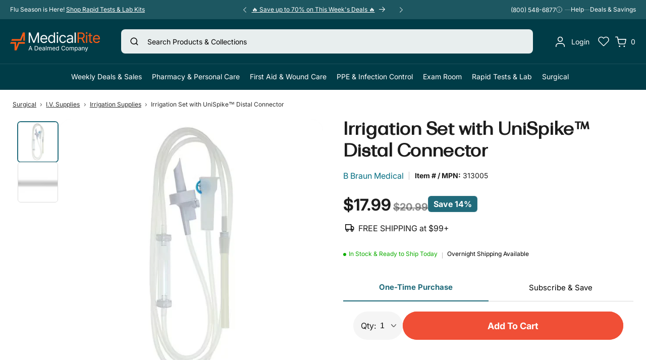

--- FILE ---
content_type: text/html; charset=utf-8
request_url: https://medicalrite.com/products/irrigation_set
body_size: 85211
content:
<!doctype html>
<html class="js" lang="en">
  <head>
    <!-- Added by AVADA SEO Suite -->
    <script>
  const avadaLightJsExclude = ['cdn.nfcube.com', 'assets/ecom.js', 'variant-title-king', 'linked_options_variants', 'smile-loader.js', 'smart-product-filter-search', 'rivo-loyalty-referrals', 'avada-cookie-consent', 'consentmo-gdpr', 'quinn'];
  const avadaLightJsInclude = ['https://www.googletagmanager.com/', 'https://connect.facebook.net/', 'https://business-api.tiktok.com/', 'https://static.klaviyo.com/', 'https://d3hw6dc1ow8pp2.cloudfront.net/', 'https://cdn.shopify.com/extensions/3f28da19-906a-407b-a7c4-2701ed1ce721/mincart-order-limits-90/assets/', 'https://acsbapp.com/', 'https://www.clarity.ms/', 'https://cdn-static.okendo.io/', 'https://cdn.reamaze.com/', 'https://push.reamaze.com/', 'https://cdn-static.okendo.io/'];
  window.AVADA_SPEED_BLACKLIST = avadaLightJsInclude.map(item => new RegExp(item, 'i'));
  window.AVADA_SPEED_WHITELIST = avadaLightJsExclude.map(item => new RegExp(item, 'i'));
</script>

<script>
  const isSpeedUpEnable = true;
  if (isSpeedUpEnable) {
    const avadaSpeedUp=1;
    if(isSpeedUpEnable) {
  function _0x55aa(_0x575858,_0x2fd0be){const _0x30a92f=_0x1cb5();return _0x55aa=function(_0x4e8b41,_0xcd1690){_0x4e8b41=_0x4e8b41-(0xb5e+0xd*0x147+-0x1b1a);let _0x1c09f7=_0x30a92f[_0x4e8b41];return _0x1c09f7;},_0x55aa(_0x575858,_0x2fd0be);}(function(_0x4ad4dc,_0x42545f){const _0x5c7741=_0x55aa,_0x323f4d=_0x4ad4dc();while(!![]){try{const _0x588ea5=parseInt(_0x5c7741(0x10c))/(0xb6f+-0x1853+0xce5)*(-parseInt(_0x5c7741(0x157))/(-0x2363*0x1+0x1dd4+0x591*0x1))+-parseInt(_0x5c7741(0x171))/(0x269b+-0xeb+-0xf*0x283)*(parseInt(_0x5c7741(0x116))/(0x2e1+0x1*0x17b3+-0x110*0x19))+-parseInt(_0x5c7741(0x147))/(-0x1489+-0x312*0x6+0x26fa*0x1)+-parseInt(_0x5c7741(0xfa))/(-0x744+0x1*0xb5d+-0x413)*(-parseInt(_0x5c7741(0x102))/(-0x1e87+0x9e*-0x16+0x2c22))+parseInt(_0x5c7741(0x136))/(0x1e2d+0x1498+-0x1a3*0x1f)+parseInt(_0x5c7741(0x16e))/(0x460+0x1d96+0x3*-0xb4f)*(-parseInt(_0x5c7741(0xe3))/(-0x9ca+-0x1*-0x93f+0x1*0x95))+parseInt(_0x5c7741(0xf8))/(-0x1f73*0x1+0x6*-0x510+0x3dde);if(_0x588ea5===_0x42545f)break;else _0x323f4d['push'](_0x323f4d['shift']());}catch(_0x5d6d7e){_0x323f4d['push'](_0x323f4d['shift']());}}}(_0x1cb5,-0x193549+0x5dc3*-0x31+-0x2f963*-0x13),(function(){const _0x5cb2b4=_0x55aa,_0x23f9e9={'yXGBq':function(_0x237aef,_0x385938){return _0x237aef!==_0x385938;},'XduVF':function(_0x21018d,_0x56ff60){return _0x21018d===_0x56ff60;},'RChnz':_0x5cb2b4(0xf4)+_0x5cb2b4(0xe9)+_0x5cb2b4(0x14a),'TAsuR':function(_0xe21eca,_0x33e114){return _0xe21eca%_0x33e114;},'EvLYw':function(_0x1326ad,_0x261d04){return _0x1326ad!==_0x261d04;},'nnhAQ':_0x5cb2b4(0x107),'swpMF':_0x5cb2b4(0x16d),'plMMu':_0x5cb2b4(0xe8)+_0x5cb2b4(0x135),'PqBPA':function(_0x2ba85c,_0x35b541){return _0x2ba85c<_0x35b541;},'NKPCA':_0x5cb2b4(0xfc),'TINqh':function(_0x4116e3,_0x3ffd02,_0x2c8722){return _0x4116e3(_0x3ffd02,_0x2c8722);},'BAueN':_0x5cb2b4(0x120),'NgloT':_0x5cb2b4(0x14c),'ThSSU':function(_0xeb212a,_0x4341c1){return _0xeb212a+_0x4341c1;},'lDDHN':function(_0x4a1a48,_0x45ebfb){return _0x4a1a48 instanceof _0x45ebfb;},'toAYB':function(_0xcf0fa9,_0xf5fa6a){return _0xcf0fa9 instanceof _0xf5fa6a;},'VMiyW':function(_0x5300e4,_0x44e0f4){return _0x5300e4(_0x44e0f4);},'iyhbw':_0x5cb2b4(0x119),'zuWfR':function(_0x19c3e4,_0x4ee6e8){return _0x19c3e4<_0x4ee6e8;},'vEmrv':function(_0xd798cf,_0x5ea2dd){return _0xd798cf!==_0x5ea2dd;},'yxERj':function(_0x24b03b,_0x5aa292){return _0x24b03b||_0x5aa292;},'MZpwM':_0x5cb2b4(0x110)+_0x5cb2b4(0x109)+'pt','IeUHK':function(_0x5a4c7e,_0x2edf70){return _0x5a4c7e-_0x2edf70;},'Idvge':function(_0x3b526e,_0x36b469){return _0x3b526e<_0x36b469;},'qRwfm':_0x5cb2b4(0x16b)+_0x5cb2b4(0xf1),'CvXDN':function(_0x4b4208,_0x1db216){return _0x4b4208<_0x1db216;},'acPIM':function(_0x7d44b7,_0x3020d2){return _0x7d44b7(_0x3020d2);},'MyLMO':function(_0x22d4b2,_0xe7a6a0){return _0x22d4b2<_0xe7a6a0;},'boDyh':function(_0x176992,_0x346381,_0xab7fc){return _0x176992(_0x346381,_0xab7fc);},'ZANXD':_0x5cb2b4(0x10f)+_0x5cb2b4(0x12a)+_0x5cb2b4(0x142),'CXwRZ':_0x5cb2b4(0x123)+_0x5cb2b4(0x15f),'AuMHM':_0x5cb2b4(0x161),'KUuFZ':_0x5cb2b4(0xe6),'MSwtw':_0x5cb2b4(0x13a),'ERvPB':_0x5cb2b4(0x134),'ycTDj':_0x5cb2b4(0x15b),'Tvhir':_0x5cb2b4(0x154)},_0x469be1=_0x23f9e9[_0x5cb2b4(0x153)],_0x36fe07={'blacklist':window[_0x5cb2b4(0x11f)+_0x5cb2b4(0x115)+'T'],'whitelist':window[_0x5cb2b4(0x11f)+_0x5cb2b4(0x13e)+'T']},_0x26516a={'blacklisted':[]},_0x34e4a6=(_0x2be2f5,_0x25b3b2)=>{const _0x80dd2=_0x5cb2b4;if(_0x2be2f5&&(!_0x25b3b2||_0x23f9e9[_0x80dd2(0x13b)](_0x25b3b2,_0x469be1))&&(!_0x36fe07[_0x80dd2(0x170)]||_0x36fe07[_0x80dd2(0x170)][_0x80dd2(0x151)](_0xa5c7cf=>_0xa5c7cf[_0x80dd2(0x12b)](_0x2be2f5)))&&(!_0x36fe07[_0x80dd2(0x165)]||_0x36fe07[_0x80dd2(0x165)][_0x80dd2(0x156)](_0x4e2570=>!_0x4e2570[_0x80dd2(0x12b)](_0x2be2f5)))&&_0x23f9e9[_0x80dd2(0xf7)](avadaSpeedUp,0x5*0x256+-0x1*0x66c+-0x542+0.5)&&_0x2be2f5[_0x80dd2(0x137)](_0x23f9e9[_0x80dd2(0xe7)])){const _0x413c89=_0x2be2f5[_0x80dd2(0x16c)];return _0x23f9e9[_0x80dd2(0xf7)](_0x23f9e9[_0x80dd2(0x11e)](_0x413c89,-0x1deb*-0x1+0xf13+-0x2cfc),0x1176+-0x78b*0x5+0x1441);}return _0x2be2f5&&(!_0x25b3b2||_0x23f9e9[_0x80dd2(0xed)](_0x25b3b2,_0x469be1))&&(!_0x36fe07[_0x80dd2(0x170)]||_0x36fe07[_0x80dd2(0x170)][_0x80dd2(0x151)](_0x3d689d=>_0x3d689d[_0x80dd2(0x12b)](_0x2be2f5)))&&(!_0x36fe07[_0x80dd2(0x165)]||_0x36fe07[_0x80dd2(0x165)][_0x80dd2(0x156)](_0x26a7b3=>!_0x26a7b3[_0x80dd2(0x12b)](_0x2be2f5)));},_0x11462f=function(_0x42927f){const _0x346823=_0x5cb2b4,_0x5426ae=_0x42927f[_0x346823(0x159)+'te'](_0x23f9e9[_0x346823(0x14e)]);return _0x36fe07[_0x346823(0x170)]&&_0x36fe07[_0x346823(0x170)][_0x346823(0x156)](_0x107b0d=>!_0x107b0d[_0x346823(0x12b)](_0x5426ae))||_0x36fe07[_0x346823(0x165)]&&_0x36fe07[_0x346823(0x165)][_0x346823(0x151)](_0x1e7160=>_0x1e7160[_0x346823(0x12b)](_0x5426ae));},_0x39299f=new MutationObserver(_0x45c995=>{const _0x21802a=_0x5cb2b4,_0x3bc801={'mafxh':function(_0x6f9c57,_0x229989){const _0x9d39b1=_0x55aa;return _0x23f9e9[_0x9d39b1(0xf7)](_0x6f9c57,_0x229989);},'SrchE':_0x23f9e9[_0x21802a(0xe2)],'pvjbV':_0x23f9e9[_0x21802a(0xf6)]};for(let _0x333494=-0x7d7+-0x893+0x106a;_0x23f9e9[_0x21802a(0x158)](_0x333494,_0x45c995[_0x21802a(0x16c)]);_0x333494++){const {addedNodes:_0x1b685b}=_0x45c995[_0x333494];for(let _0x2f087=0x1f03+0x84b+0x1*-0x274e;_0x23f9e9[_0x21802a(0x158)](_0x2f087,_0x1b685b[_0x21802a(0x16c)]);_0x2f087++){const _0x4e5bac=_0x1b685b[_0x2f087];if(_0x23f9e9[_0x21802a(0xf7)](_0x4e5bac[_0x21802a(0x121)],-0x1f3a+-0x1*0x1b93+-0x3*-0x139a)&&_0x23f9e9[_0x21802a(0xf7)](_0x4e5bac[_0x21802a(0x152)],_0x23f9e9[_0x21802a(0xe0)])){const _0x5d9a67=_0x4e5bac[_0x21802a(0x107)],_0x3fb522=_0x4e5bac[_0x21802a(0x16d)];if(_0x23f9e9[_0x21802a(0x103)](_0x34e4a6,_0x5d9a67,_0x3fb522)){_0x26516a[_0x21802a(0x160)+'d'][_0x21802a(0x128)]([_0x4e5bac,_0x4e5bac[_0x21802a(0x16d)]]),_0x4e5bac[_0x21802a(0x16d)]=_0x469be1;const _0x1e52da=function(_0x2c95ff){const _0x359b13=_0x21802a;if(_0x3bc801[_0x359b13(0x118)](_0x4e5bac[_0x359b13(0x159)+'te'](_0x3bc801[_0x359b13(0x166)]),_0x469be1))_0x2c95ff[_0x359b13(0x112)+_0x359b13(0x150)]();_0x4e5bac[_0x359b13(0xec)+_0x359b13(0x130)](_0x3bc801[_0x359b13(0xe4)],_0x1e52da);};_0x4e5bac[_0x21802a(0x12d)+_0x21802a(0x163)](_0x23f9e9[_0x21802a(0xf6)],_0x1e52da),_0x4e5bac[_0x21802a(0x12c)+_0x21802a(0x131)]&&_0x4e5bac[_0x21802a(0x12c)+_0x21802a(0x131)][_0x21802a(0x11a)+'d'](_0x4e5bac);}}}}});_0x39299f[_0x5cb2b4(0x105)](document[_0x5cb2b4(0x10b)+_0x5cb2b4(0x16a)],{'childList':!![],'subtree':!![]});const _0x2910a9=/[|\\{}()\[\]^$+*?.]/g,_0xa9f173=function(..._0x1baa33){const _0x3053cc=_0x5cb2b4,_0x2e6f61={'mMWha':function(_0x158c76,_0x5c404b){const _0x25a05c=_0x55aa;return _0x23f9e9[_0x25a05c(0xf7)](_0x158c76,_0x5c404b);},'BXirI':_0x23f9e9[_0x3053cc(0x141)],'COGok':function(_0x421bf7,_0x55453a){const _0x4fd417=_0x3053cc;return _0x23f9e9[_0x4fd417(0x167)](_0x421bf7,_0x55453a);},'XLSAp':function(_0x193984,_0x35c446){const _0x5bbecf=_0x3053cc;return _0x23f9e9[_0x5bbecf(0xed)](_0x193984,_0x35c446);},'EygRw':function(_0xfbb69c,_0x21b15d){const _0xe5c840=_0x3053cc;return _0x23f9e9[_0xe5c840(0x104)](_0xfbb69c,_0x21b15d);},'xZuNx':_0x23f9e9[_0x3053cc(0x139)],'SBUaW':function(_0x5739bf,_0x2c2fab){const _0x42cbb1=_0x3053cc;return _0x23f9e9[_0x42cbb1(0x172)](_0x5739bf,_0x2c2fab);},'EAoTR':function(_0x123b29,_0x5b29bf){const _0x2828d2=_0x3053cc;return _0x23f9e9[_0x2828d2(0x11d)](_0x123b29,_0x5b29bf);},'cdYdq':_0x23f9e9[_0x3053cc(0x14e)],'WzJcf':_0x23f9e9[_0x3053cc(0xe2)],'nytPK':function(_0x53f733,_0x4ad021){const _0x4f0333=_0x3053cc;return _0x23f9e9[_0x4f0333(0x148)](_0x53f733,_0x4ad021);},'oUrHG':_0x23f9e9[_0x3053cc(0x14d)],'dnxjX':function(_0xed6b5f,_0x573f55){const _0x57aa03=_0x3053cc;return _0x23f9e9[_0x57aa03(0x15a)](_0xed6b5f,_0x573f55);}};_0x23f9e9[_0x3053cc(0x15d)](_0x1baa33[_0x3053cc(0x16c)],-0x1a3*-0x9+-0xf9*0xb+-0x407*0x1)?(_0x36fe07[_0x3053cc(0x170)]=[],_0x36fe07[_0x3053cc(0x165)]=[]):(_0x36fe07[_0x3053cc(0x170)]&&(_0x36fe07[_0x3053cc(0x170)]=_0x36fe07[_0x3053cc(0x170)][_0x3053cc(0x106)](_0xa8e001=>_0x1baa33[_0x3053cc(0x156)](_0x4a8a28=>{const _0x2e425b=_0x3053cc;if(_0x2e6f61[_0x2e425b(0x111)](typeof _0x4a8a28,_0x2e6f61[_0x2e425b(0x155)]))return!_0xa8e001[_0x2e425b(0x12b)](_0x4a8a28);else{if(_0x2e6f61[_0x2e425b(0xeb)](_0x4a8a28,RegExp))return _0x2e6f61[_0x2e425b(0x145)](_0xa8e001[_0x2e425b(0xdf)](),_0x4a8a28[_0x2e425b(0xdf)]());}}))),_0x36fe07[_0x3053cc(0x165)]&&(_0x36fe07[_0x3053cc(0x165)]=[..._0x36fe07[_0x3053cc(0x165)],..._0x1baa33[_0x3053cc(0xff)](_0x4e4c02=>{const _0x7c755c=_0x3053cc;if(_0x23f9e9[_0x7c755c(0xf7)](typeof _0x4e4c02,_0x23f9e9[_0x7c755c(0x141)])){const _0x932437=_0x4e4c02[_0x7c755c(0xea)](_0x2910a9,_0x23f9e9[_0x7c755c(0x16f)]),_0x34e686=_0x23f9e9[_0x7c755c(0xf0)](_0x23f9e9[_0x7c755c(0xf0)]('.*',_0x932437),'.*');if(_0x36fe07[_0x7c755c(0x165)][_0x7c755c(0x156)](_0x21ef9a=>_0x21ef9a[_0x7c755c(0xdf)]()!==_0x34e686[_0x7c755c(0xdf)]()))return new RegExp(_0x34e686);}else{if(_0x23f9e9[_0x7c755c(0x117)](_0x4e4c02,RegExp)){if(_0x36fe07[_0x7c755c(0x165)][_0x7c755c(0x156)](_0x5a3f09=>_0x5a3f09[_0x7c755c(0xdf)]()!==_0x4e4c02[_0x7c755c(0xdf)]()))return _0x4e4c02;}}return null;})[_0x3053cc(0x106)](Boolean)]));const _0x3eeb55=document[_0x3053cc(0x11b)+_0x3053cc(0x10e)](_0x23f9e9[_0x3053cc(0xf0)](_0x23f9e9[_0x3053cc(0xf0)](_0x23f9e9[_0x3053cc(0x122)],_0x469be1),'"]'));for(let _0xf831f7=-0x21aa+-0x1793+0x393d*0x1;_0x23f9e9[_0x3053cc(0x14b)](_0xf831f7,_0x3eeb55[_0x3053cc(0x16c)]);_0xf831f7++){const _0x5868cb=_0x3eeb55[_0xf831f7];_0x23f9e9[_0x3053cc(0x132)](_0x11462f,_0x5868cb)&&(_0x26516a[_0x3053cc(0x160)+'d'][_0x3053cc(0x128)]([_0x5868cb,_0x23f9e9[_0x3053cc(0x14d)]]),_0x5868cb[_0x3053cc(0x12c)+_0x3053cc(0x131)][_0x3053cc(0x11a)+'d'](_0x5868cb));}let _0xdf8cd0=-0x17da+0x2461+-0xc87*0x1;[..._0x26516a[_0x3053cc(0x160)+'d']][_0x3053cc(0x10d)](([_0x226aeb,_0x33eaa7],_0xe33bca)=>{const _0x2aa7bf=_0x3053cc;if(_0x2e6f61[_0x2aa7bf(0x143)](_0x11462f,_0x226aeb)){const _0x41da0d=document[_0x2aa7bf(0x11c)+_0x2aa7bf(0x131)](_0x2e6f61[_0x2aa7bf(0x127)]);for(let _0x6784c7=0xd7b+-0xaa5+-0x2d6;_0x2e6f61[_0x2aa7bf(0x164)](_0x6784c7,_0x226aeb[_0x2aa7bf(0xe5)][_0x2aa7bf(0x16c)]);_0x6784c7++){const _0x4ca758=_0x226aeb[_0x2aa7bf(0xe5)][_0x6784c7];_0x2e6f61[_0x2aa7bf(0x12f)](_0x4ca758[_0x2aa7bf(0x133)],_0x2e6f61[_0x2aa7bf(0x13f)])&&_0x2e6f61[_0x2aa7bf(0x145)](_0x4ca758[_0x2aa7bf(0x133)],_0x2e6f61[_0x2aa7bf(0x100)])&&_0x41da0d[_0x2aa7bf(0xe1)+'te'](_0x4ca758[_0x2aa7bf(0x133)],_0x226aeb[_0x2aa7bf(0xe5)][_0x6784c7][_0x2aa7bf(0x12e)]);}_0x41da0d[_0x2aa7bf(0xe1)+'te'](_0x2e6f61[_0x2aa7bf(0x13f)],_0x226aeb[_0x2aa7bf(0x107)]),_0x41da0d[_0x2aa7bf(0xe1)+'te'](_0x2e6f61[_0x2aa7bf(0x100)],_0x2e6f61[_0x2aa7bf(0x101)](_0x33eaa7,_0x2e6f61[_0x2aa7bf(0x126)])),document[_0x2aa7bf(0x113)][_0x2aa7bf(0x146)+'d'](_0x41da0d),_0x26516a[_0x2aa7bf(0x160)+'d'][_0x2aa7bf(0x162)](_0x2e6f61[_0x2aa7bf(0x13d)](_0xe33bca,_0xdf8cd0),-0x105d*0x2+0x1*-0xeaa+0x2f65),_0xdf8cd0++;}}),_0x36fe07[_0x3053cc(0x170)]&&_0x23f9e9[_0x3053cc(0xf3)](_0x36fe07[_0x3053cc(0x170)][_0x3053cc(0x16c)],0x10f2+-0x1a42+0x951)&&_0x39299f[_0x3053cc(0x15c)]();},_0x4c2397=document[_0x5cb2b4(0x11c)+_0x5cb2b4(0x131)],_0x573f89={'src':Object[_0x5cb2b4(0x14f)+_0x5cb2b4(0xfd)+_0x5cb2b4(0x144)](HTMLScriptElement[_0x5cb2b4(0xf9)],_0x23f9e9[_0x5cb2b4(0x14e)]),'type':Object[_0x5cb2b4(0x14f)+_0x5cb2b4(0xfd)+_0x5cb2b4(0x144)](HTMLScriptElement[_0x5cb2b4(0xf9)],_0x23f9e9[_0x5cb2b4(0xe2)])};document[_0x5cb2b4(0x11c)+_0x5cb2b4(0x131)]=function(..._0x4db605){const _0x1480b5=_0x5cb2b4,_0x3a6982={'KNNxG':function(_0x32fa39,_0x2a57e4,_0x3cc08f){const _0x5ead12=_0x55aa;return _0x23f9e9[_0x5ead12(0x169)](_0x32fa39,_0x2a57e4,_0x3cc08f);}};if(_0x23f9e9[_0x1480b5(0x13b)](_0x4db605[-0x4*-0x376+0x4*0x2f+-0xe94][_0x1480b5(0x140)+'e'](),_0x23f9e9[_0x1480b5(0x139)]))return _0x4c2397[_0x1480b5(0x114)](document)(..._0x4db605);const _0x2f091d=_0x4c2397[_0x1480b5(0x114)](document)(..._0x4db605);try{Object[_0x1480b5(0xf2)+_0x1480b5(0x149)](_0x2f091d,{'src':{..._0x573f89[_0x1480b5(0x107)],'set'(_0x3ae2bc){const _0x5d6fdc=_0x1480b5;_0x3a6982[_0x5d6fdc(0x129)](_0x34e4a6,_0x3ae2bc,_0x2f091d[_0x5d6fdc(0x16d)])&&_0x573f89[_0x5d6fdc(0x16d)][_0x5d6fdc(0x10a)][_0x5d6fdc(0x125)](this,_0x469be1),_0x573f89[_0x5d6fdc(0x107)][_0x5d6fdc(0x10a)][_0x5d6fdc(0x125)](this,_0x3ae2bc);}},'type':{..._0x573f89[_0x1480b5(0x16d)],'get'(){const _0x436e9e=_0x1480b5,_0x4b63b9=_0x573f89[_0x436e9e(0x16d)][_0x436e9e(0xfb)][_0x436e9e(0x125)](this);if(_0x23f9e9[_0x436e9e(0xf7)](_0x4b63b9,_0x469be1)||_0x23f9e9[_0x436e9e(0x103)](_0x34e4a6,this[_0x436e9e(0x107)],_0x4b63b9))return null;return _0x4b63b9;},'set'(_0x174ea3){const _0x1dff57=_0x1480b5,_0xa2fd13=_0x23f9e9[_0x1dff57(0x103)](_0x34e4a6,_0x2f091d[_0x1dff57(0x107)],_0x2f091d[_0x1dff57(0x16d)])?_0x469be1:_0x174ea3;_0x573f89[_0x1dff57(0x16d)][_0x1dff57(0x10a)][_0x1dff57(0x125)](this,_0xa2fd13);}}}),_0x2f091d[_0x1480b5(0xe1)+'te']=function(_0x5b0870,_0x8c60d5){const _0xab22d4=_0x1480b5;if(_0x23f9e9[_0xab22d4(0xf7)](_0x5b0870,_0x23f9e9[_0xab22d4(0xe2)])||_0x23f9e9[_0xab22d4(0xf7)](_0x5b0870,_0x23f9e9[_0xab22d4(0x14e)]))_0x2f091d[_0x5b0870]=_0x8c60d5;else HTMLScriptElement[_0xab22d4(0xf9)][_0xab22d4(0xe1)+'te'][_0xab22d4(0x125)](_0x2f091d,_0x5b0870,_0x8c60d5);};}catch(_0x5a9461){console[_0x1480b5(0x168)](_0x23f9e9[_0x1480b5(0xef)],_0x5a9461);}return _0x2f091d;};const _0x5883c5=[_0x23f9e9[_0x5cb2b4(0xfe)],_0x23f9e9[_0x5cb2b4(0x13c)],_0x23f9e9[_0x5cb2b4(0xf5)],_0x23f9e9[_0x5cb2b4(0x15e)],_0x23f9e9[_0x5cb2b4(0x138)],_0x23f9e9[_0x5cb2b4(0x124)]],_0x4ab8d2=_0x5883c5[_0x5cb2b4(0xff)](_0x439d08=>{return{'type':_0x439d08,'listener':()=>_0xa9f173(),'options':{'passive':!![]}};});_0x4ab8d2[_0x5cb2b4(0x10d)](_0x4d3535=>{const _0x3882ab=_0x5cb2b4;document[_0x3882ab(0x12d)+_0x3882ab(0x163)](_0x4d3535[_0x3882ab(0x16d)],_0x4d3535[_0x3882ab(0xee)],_0x4d3535[_0x3882ab(0x108)]);});}()));function _0x1cb5(){const _0x15f8e0=['ault','some','tagName','CXwRZ','wheel','BXirI','every','6lYvYYX','PqBPA','getAttribu','IeUHK','touchstart','disconnect','Idvge','ERvPB','/blocked','blackliste','keydown','splice','stener','SBUaW','whitelist','SrchE','toAYB','warn','boDyh','ement','script[typ','length','type','346347wGqEBH','NgloT','blacklist','33OVoYHk','zuWfR','toString','NKPCA','setAttribu','swpMF','230EEqEiq','pvjbV','attributes','mousemove','RChnz','beforescri','y.com/exte','replace','COGok','removeEven','EvLYw','listener','ZANXD','ThSSU','e="','defineProp','MyLMO','cdn.shopif','MSwtw','plMMu','XduVF','22621984JRJQxz','prototype','8818116NVbcZr','get','SCRIPT','ertyDescri','AuMHM','map','WzJcf','nytPK','7kiZatp','TINqh','VMiyW','observe','filter','src','options','n/javascri','set','documentEl','478083wuqgQV','forEach','torAll','Avada cann','applicatio','mMWha','preventDef','head','bind','D_BLACKLIS','75496skzGVx','lDDHN','mafxh','script','removeChil','querySelec','createElem','vEmrv','TAsuR','AVADA_SPEE','string','nodeType','qRwfm','javascript','Tvhir','call','oUrHG','xZuNx','push','KNNxG','ot lazy lo','test','parentElem','addEventLi','value','EAoTR','tListener','ent','acPIM','name','touchmove','ptexecute','6968312SmqlIb','includes','ycTDj','iyhbw','touchend','yXGBq','KUuFZ','dnxjX','D_WHITELIS','cdYdq','toLowerCas','BAueN','ad script','EygRw','ptor','XLSAp','appendChil','4975500NoPAFA','yxERj','erties','nsions','CvXDN','\$&','MZpwM','nnhAQ','getOwnProp'];_0x1cb5=function(){return _0x15f8e0;};return _0x1cb5();}
}
    class LightJsLoader{constructor(e){this.jQs=[],this.listener=this.handleListener.bind(this,e),this.scripts=["default","defer","async"].reduce(((e,t)=>({...e,[t]:[]})),{});const t=this;e.forEach((e=>window.addEventListener(e,t.listener,{passive:!0})))}handleListener(e){const t=this;return e.forEach((e=>window.removeEventListener(e,t.listener))),"complete"===document.readyState?this.handleDOM():document.addEventListener("readystatechange",(e=>{if("complete"===e.target.readyState)return setTimeout(t.handleDOM.bind(t),1)}))}async handleDOM(){this.suspendEvent(),this.suspendJQuery(),this.findScripts(),this.preloadScripts();for(const e of Object.keys(this.scripts))await this.replaceScripts(this.scripts[e]);for(const e of["DOMContentLoaded","readystatechange"])await this.requestRepaint(),document.dispatchEvent(new Event("lightJS-"+e));document.lightJSonreadystatechange&&document.lightJSonreadystatechange();for(const e of["DOMContentLoaded","load"])await this.requestRepaint(),window.dispatchEvent(new Event("lightJS-"+e));await this.requestRepaint(),window.lightJSonload&&window.lightJSonload(),await this.requestRepaint(),this.jQs.forEach((e=>e(window).trigger("lightJS-jquery-load"))),window.dispatchEvent(new Event("lightJS-pageshow")),await this.requestRepaint(),window.lightJSonpageshow&&window.lightJSonpageshow()}async requestRepaint(){return new Promise((e=>requestAnimationFrame(e)))}findScripts(){document.querySelectorAll("script[type=lightJs]").forEach((e=>{e.hasAttribute("src")?e.hasAttribute("async")&&e.async?this.scripts.async.push(e):e.hasAttribute("defer")&&e.defer?this.scripts.defer.push(e):this.scripts.default.push(e):this.scripts.default.push(e)}))}preloadScripts(){const e=this,t=Object.keys(this.scripts).reduce(((t,n)=>[...t,...e.scripts[n]]),[]),n=document.createDocumentFragment();t.forEach((e=>{const t=e.getAttribute("src");if(!t)return;const s=document.createElement("link");s.href=t,s.rel="preload",s.as="script",n.appendChild(s)})),document.head.appendChild(n)}async replaceScripts(e){let t;for(;t=e.shift();)await this.requestRepaint(),new Promise((e=>{const n=document.createElement("script");[...t.attributes].forEach((e=>{"type"!==e.nodeName&&n.setAttribute(e.nodeName,e.nodeValue)})),t.hasAttribute("src")?(n.addEventListener("load",e),n.addEventListener("error",e)):(n.text=t.text,e()),t.parentNode.replaceChild(n,t)}))}suspendEvent(){const e={};[{obj:document,name:"DOMContentLoaded"},{obj:window,name:"DOMContentLoaded"},{obj:window,name:"load"},{obj:window,name:"pageshow"},{obj:document,name:"readystatechange"}].map((t=>function(t,n){function s(n){return e[t].list.indexOf(n)>=0?"lightJS-"+n:n}e[t]||(e[t]={list:[n],add:t.addEventListener,remove:t.removeEventListener},t.addEventListener=(...n)=>{n[0]=s(n[0]),e[t].add.apply(t,n)},t.removeEventListener=(...n)=>{n[0]=s(n[0]),e[t].remove.apply(t,n)})}(t.obj,t.name))),[{obj:document,name:"onreadystatechange"},{obj:window,name:"onpageshow"}].map((e=>function(e,t){let n=e[t];Object.defineProperty(e,t,{get:()=>n||function(){},set:s=>{e["lightJS"+t]=n=s}})}(e.obj,e.name)))}suspendJQuery(){const e=this;let t=window.jQuery;Object.defineProperty(window,"jQuery",{get:()=>t,set(n){if(!n||!n.fn||!e.jQs.includes(n))return void(t=n);n.fn.ready=n.fn.init.prototype.ready=e=>{e.bind(document)(n)};const s=n.fn.on;n.fn.on=n.fn.init.prototype.on=function(...e){if(window!==this[0])return s.apply(this,e),this;const t=e=>e.split(" ").map((e=>"load"===e||0===e.indexOf("load.")?"lightJS-jquery-load":e)).join(" ");return"string"==typeof e[0]||e[0]instanceof String?(e[0]=t(e[0]),s.apply(this,e),this):("object"==typeof e[0]&&Object.keys(e[0]).forEach((n=>{delete Object.assign(e[0],{[t(n)]:e[0][n]})[n]})),s.apply(this,e),this)},e.jQs.push(n),t=n}})}}
new LightJsLoader(["keydown","mousemove","touchend","touchmove","touchstart","wheel"]);
  }
</script> 

    <!-- /Added by AVADA SEO Suite -->
    <meta charset="utf-8">
    <meta http-equiv="X-UA-Compatible" content="IE=edge">
    <meta name="viewport" content="width=device-width,initial-scale=1">
    <meta name="theme-color" content="">
    <link rel="canonical" href="https://medicalrite.com/products/irrigation_set"><link rel="icon" type="image/png" href="//medicalrite.com/cdn/shop/files/image_47.png?crop=center&height=32&v=1681858389&width=32"><link rel="preconnect" href="https://fonts.shopifycdn.com" crossorigin><title>
      Irrigation Set with UniSpike™ Distal Connector
 &ndash; MedicalRite</title>

    
      <meta name="description" content="Features Length: 79 inches UniSpike Connector for reliability Distal tubing: 0.188&quot; inner diameter Distal Connector: 4½&quot;  Drip chamber included Roller clamp for fluid control Set compatible with plastic irrigation containers Sterile for immediate use Latex free Essential for healthcare settings Sold as a Single Piece D">
    

    

<meta property="og:site_name" content="MedicalRite">
<meta property="og:url" content="https://medicalrite.com/products/irrigation_set">
<meta property="og:title" content="Irrigation Set with UniSpike™ Distal Connector">
<meta property="og:type" content="product">
<meta property="og:description" content="Features Length: 79 inches UniSpike Connector for reliability Distal tubing: 0.188&quot; inner diameter Distal Connector: 4½&quot;  Drip chamber included Roller clamp for fluid control Set compatible with plastic irrigation containers Sterile for immediate use Latex free Essential for healthcare settings Sold as a Single Piece D"><meta property="og:image" content="http://medicalrite.com/cdn/shop/files/B_Braun_Medical_313005.avif?v=1751568024">
  <meta property="og:image:secure_url" content="https://medicalrite.com/cdn/shop/files/B_Braun_Medical_313005.avif?v=1751568024">
  <meta property="og:image:width" content="600">
  <meta property="og:image:height" content="600"><meta property="og:price:amount" content="17.99">
  <meta property="og:price:currency" content="USD"><meta name="twitter:site" content="@medicalrite"><meta name="twitter:card" content="summary_large_image">
<meta name="twitter:title" content="Irrigation Set with UniSpike™ Distal Connector">
<meta name="twitter:description" content="Features Length: 79 inches UniSpike Connector for reliability Distal tubing: 0.188&quot; inner diameter Distal Connector: 4½&quot;  Drip chamber included Roller clamp for fluid control Set compatible with plastic irrigation containers Sterile for immediate use Latex free Essential for healthcare settings Sold as a Single Piece D">


    <script src="//medicalrite.com/cdn/shop/t/183/assets/constants.js?v=132983761750457495441761229735" defer="defer"></script>
    <script src="//medicalrite.com/cdn/shop/t/183/assets/pubsub.js?v=25310214064522200911761229736" defer="defer"></script>
    <script src="//medicalrite.com/cdn/shop/t/183/assets/global.js?v=151780844867325090401761229735" defer="defer"></script>
    <script src="//medicalrite.com/cdn/shop/t/183/assets/details-disclosure.js?v=13653116266235556501761229736" defer="defer"></script>
    <script src="//medicalrite.com/cdn/shop/t/183/assets/details-modal.js?v=25581673532751508451761229737" defer="defer"></script>
    <script src="//medicalrite.com/cdn/shop/t/183/assets/search-form.js?v=133129549252120666541761229735" defer="defer"></script>
    <script src="//medicalrite.com/cdn/shop/t/183/assets/algolia-search.js?v=114685339120134712231761229755" defer="defer"></script>
    <script src="//medicalrite.com/cdn/shop/t/183/assets/algolia-cart-recommendation.js?v=132746614823353288671761229735" defer></script><script>window.performance && window.performance.mark && window.performance.mark('shopify.content_for_header.start');</script><meta id="shopify-digital-wallet" name="shopify-digital-wallet" content="/70885212464/digital_wallets/dialog">
<meta name="shopify-checkout-api-token" content="940871b5e68bbb725cd8c7c74a7e5eb7">
<meta id="in-context-paypal-metadata" data-shop-id="70885212464" data-venmo-supported="true" data-environment="production" data-locale="en_US" data-paypal-v4="true" data-currency="USD">
<link rel="alternate" type="application/json+oembed" href="https://medicalrite.com/products/irrigation_set.oembed">
<script async="async" src="/checkouts/internal/preloads.js?locale=en-US"></script>
<script id="shopify-features" type="application/json">{"accessToken":"940871b5e68bbb725cd8c7c74a7e5eb7","betas":["rich-media-storefront-analytics"],"domain":"medicalrite.com","predictiveSearch":true,"shopId":70885212464,"locale":"en"}</script>
<script>var Shopify = Shopify || {};
Shopify.shop = "medicalritestore.myshopify.com";
Shopify.locale = "en";
Shopify.currency = {"active":"USD","rate":"1.0"};
Shopify.country = "US";
Shopify.theme = {"name":"medicalrite\/main","id":180130447664,"schema_name":"Dawn","schema_version":"15.3.0","theme_store_id":null,"role":"main"};
Shopify.theme.handle = "null";
Shopify.theme.style = {"id":null,"handle":null};
Shopify.cdnHost = "medicalrite.com/cdn";
Shopify.routes = Shopify.routes || {};
Shopify.routes.root = "/";</script>
<script type="module">!function(o){(o.Shopify=o.Shopify||{}).modules=!0}(window);</script>
<script>!function(o){function n(){var o=[];function n(){o.push(Array.prototype.slice.apply(arguments))}return n.q=o,n}var t=o.Shopify=o.Shopify||{};t.loadFeatures=n(),t.autoloadFeatures=n()}(window);</script>
<script id="shop-js-analytics" type="application/json">{"pageType":"product"}</script>
<script defer="defer" async type="module" src="//medicalrite.com/cdn/shopifycloud/shop-js/modules/v2/client.init-shop-cart-sync_BdyHc3Nr.en.esm.js"></script>
<script defer="defer" async type="module" src="//medicalrite.com/cdn/shopifycloud/shop-js/modules/v2/chunk.common_Daul8nwZ.esm.js"></script>
<script type="module">
  await import("//medicalrite.com/cdn/shopifycloud/shop-js/modules/v2/client.init-shop-cart-sync_BdyHc3Nr.en.esm.js");
await import("//medicalrite.com/cdn/shopifycloud/shop-js/modules/v2/chunk.common_Daul8nwZ.esm.js");

  window.Shopify.SignInWithShop?.initShopCartSync?.({"fedCMEnabled":true,"windoidEnabled":true});

</script>
<script>(function() {
  var isLoaded = false;
  function asyncLoad() {
    if (isLoaded) return;
    isLoaded = true;
    var urls = ["https:\/\/cdn.rebuyengine.com\/onsite\/js\/rebuy.js?shop=medicalritestore.myshopify.com","https:\/\/dr4qe3ddw9y32.cloudfront.net\/awin-shopify-integration-code.js?aid=122102\u0026v=shopifyApp_5.2.5\u0026ts=1765408888519\u0026shop=medicalritestore.myshopify.com"];
    for (var i = 0; i < urls.length; i++) {
      var s = document.createElement('script');
      if ((!window.AVADA_SPEED_BLACKLIST || window.AVADA_SPEED_BLACKLIST.some(pattern => pattern.test(s))) &&
      (!window.AVADA_SPEED_WHITELIST || window.AVADA_SPEED_WHITELIST.every(pattern => !pattern.test(s)))) s.type = 'lightJs'; else s.type = 'text/javascript';
      s.async = true;
      s.src = urls[i];
      var x = document.getElementsByTagName('script')[0];
      x.parentNode.insertBefore(s, x);
    }
  };
  if(window.attachEvent) {
    window.attachEvent('onload', asyncLoad);
  } else {
    window.addEventListener('load', asyncLoad, false);
  }
})();</script>
<script id="__st">var __st={"a":70885212464,"offset":-18000,"reqid":"fe28fec2-9727-4599-9b0f-2655de6e106b-1769021478","pageurl":"medicalrite.com\/products\/irrigation_set","u":"1f8b3536800e","p":"product","rtyp":"product","rid":8861508731184};</script>
<script>window.ShopifyPaypalV4VisibilityTracking = true;</script>
<script id="captcha-bootstrap">!function(){'use strict';const t='contact',e='account',n='new_comment',o=[[t,t],['blogs',n],['comments',n],[t,'customer']],c=[[e,'customer_login'],[e,'guest_login'],[e,'recover_customer_password'],[e,'create_customer']],r=t=>t.map((([t,e])=>`form[action*='/${t}']:not([data-nocaptcha='true']) input[name='form_type'][value='${e}']`)).join(','),a=t=>()=>t?[...document.querySelectorAll(t)].map((t=>t.form)):[];function s(){const t=[...o],e=r(t);return a(e)}const i='password',u='form_key',d=['recaptcha-v3-token','g-recaptcha-response','h-captcha-response',i],f=()=>{try{return window.sessionStorage}catch{return}},m='__shopify_v',_=t=>t.elements[u];function p(t,e,n=!1){try{const o=window.sessionStorage,c=JSON.parse(o.getItem(e)),{data:r}=function(t){const{data:e,action:n}=t;return t[m]||n?{data:e,action:n}:{data:t,action:n}}(c);for(const[e,n]of Object.entries(r))t.elements[e]&&(t.elements[e].value=n);n&&o.removeItem(e)}catch(o){console.error('form repopulation failed',{error:o})}}const l='form_type',E='cptcha';function T(t){t.dataset[E]=!0}const w=window,h=w.document,L='Shopify',v='ce_forms',y='captcha';let A=!1;((t,e)=>{const n=(g='f06e6c50-85a8-45c8-87d0-21a2b65856fe',I='https://cdn.shopify.com/shopifycloud/storefront-forms-hcaptcha/ce_storefront_forms_captcha_hcaptcha.v1.5.2.iife.js',D={infoText:'Protected by hCaptcha',privacyText:'Privacy',termsText:'Terms'},(t,e,n)=>{const o=w[L][v],c=o.bindForm;if(c)return c(t,g,e,D).then(n);var r;o.q.push([[t,g,e,D],n]),r=I,A||(h.body.append(Object.assign(h.createElement('script'),{id:'captcha-provider',async:!0,src:r})),A=!0)});var g,I,D;w[L]=w[L]||{},w[L][v]=w[L][v]||{},w[L][v].q=[],w[L][y]=w[L][y]||{},w[L][y].protect=function(t,e){n(t,void 0,e),T(t)},Object.freeze(w[L][y]),function(t,e,n,w,h,L){const[v,y,A,g]=function(t,e,n){const i=e?o:[],u=t?c:[],d=[...i,...u],f=r(d),m=r(i),_=r(d.filter((([t,e])=>n.includes(e))));return[a(f),a(m),a(_),s()]}(w,h,L),I=t=>{const e=t.target;return e instanceof HTMLFormElement?e:e&&e.form},D=t=>v().includes(t);t.addEventListener('submit',(t=>{const e=I(t);if(!e)return;const n=D(e)&&!e.dataset.hcaptchaBound&&!e.dataset.recaptchaBound,o=_(e),c=g().includes(e)&&(!o||!o.value);(n||c)&&t.preventDefault(),c&&!n&&(function(t){try{if(!f())return;!function(t){const e=f();if(!e)return;const n=_(t);if(!n)return;const o=n.value;o&&e.removeItem(o)}(t);const e=Array.from(Array(32),(()=>Math.random().toString(36)[2])).join('');!function(t,e){_(t)||t.append(Object.assign(document.createElement('input'),{type:'hidden',name:u})),t.elements[u].value=e}(t,e),function(t,e){const n=f();if(!n)return;const o=[...t.querySelectorAll(`input[type='${i}']`)].map((({name:t})=>t)),c=[...d,...o],r={};for(const[a,s]of new FormData(t).entries())c.includes(a)||(r[a]=s);n.setItem(e,JSON.stringify({[m]:1,action:t.action,data:r}))}(t,e)}catch(e){console.error('failed to persist form',e)}}(e),e.submit())}));const S=(t,e)=>{t&&!t.dataset[E]&&(n(t,e.some((e=>e===t))),T(t))};for(const o of['focusin','change'])t.addEventListener(o,(t=>{const e=I(t);D(e)&&S(e,y())}));const B=e.get('form_key'),M=e.get(l),P=B&&M;t.addEventListener('DOMContentLoaded',(()=>{const t=y();if(P)for(const e of t)e.elements[l].value===M&&p(e,B);[...new Set([...A(),...v().filter((t=>'true'===t.dataset.shopifyCaptcha))])].forEach((e=>S(e,t)))}))}(h,new URLSearchParams(w.location.search),n,t,e,['guest_login'])})(!0,!0)}();</script>
<script integrity="sha256-4kQ18oKyAcykRKYeNunJcIwy7WH5gtpwJnB7kiuLZ1E=" data-source-attribution="shopify.loadfeatures" defer="defer" src="//medicalrite.com/cdn/shopifycloud/storefront/assets/storefront/load_feature-a0a9edcb.js" crossorigin="anonymous"></script>
<script data-source-attribution="shopify.dynamic_checkout.dynamic.init">var Shopify=Shopify||{};Shopify.PaymentButton=Shopify.PaymentButton||{isStorefrontPortableWallets:!0,init:function(){window.Shopify.PaymentButton.init=function(){};var t=document.createElement("script");t.src="https://medicalrite.com/cdn/shopifycloud/portable-wallets/latest/portable-wallets.en.js",t.type="module",document.head.appendChild(t)}};
</script>
<script data-source-attribution="shopify.dynamic_checkout.buyer_consent">
  function portableWalletsHideBuyerConsent(e){var t=document.getElementById("shopify-buyer-consent"),n=document.getElementById("shopify-subscription-policy-button");t&&n&&(t.classList.add("hidden"),t.setAttribute("aria-hidden","true"),n.removeEventListener("click",e))}function portableWalletsShowBuyerConsent(e){var t=document.getElementById("shopify-buyer-consent"),n=document.getElementById("shopify-subscription-policy-button");t&&n&&(t.classList.remove("hidden"),t.removeAttribute("aria-hidden"),n.addEventListener("click",e))}window.Shopify?.PaymentButton&&(window.Shopify.PaymentButton.hideBuyerConsent=portableWalletsHideBuyerConsent,window.Shopify.PaymentButton.showBuyerConsent=portableWalletsShowBuyerConsent);
</script>
<script data-source-attribution="shopify.dynamic_checkout.cart.bootstrap">document.addEventListener("DOMContentLoaded",(function(){function t(){return document.querySelector("shopify-accelerated-checkout-cart, shopify-accelerated-checkout")}if(t())Shopify.PaymentButton.init();else{new MutationObserver((function(e,n){t()&&(Shopify.PaymentButton.init(),n.disconnect())})).observe(document.body,{childList:!0,subtree:!0})}}));
</script>
<link id="shopify-accelerated-checkout-styles" rel="stylesheet" media="screen" href="https://medicalrite.com/cdn/shopifycloud/portable-wallets/latest/accelerated-checkout-backwards-compat.css" crossorigin="anonymous">
<style id="shopify-accelerated-checkout-cart">
        #shopify-buyer-consent {
  margin-top: 1em;
  display: inline-block;
  width: 100%;
}

#shopify-buyer-consent.hidden {
  display: none;
}

#shopify-subscription-policy-button {
  background: none;
  border: none;
  padding: 0;
  text-decoration: underline;
  font-size: inherit;
  cursor: pointer;
}

#shopify-subscription-policy-button::before {
  box-shadow: none;
}

      </style>
<script id="sections-script" data-sections="header" defer="defer" src="//medicalrite.com/cdn/shop/t/183/compiled_assets/scripts.js?v=73215"></script>
<script>window.performance && window.performance.mark && window.performance.mark('shopify.content_for_header.end');</script>


    <style data-shopify>
      @font-face {
  font-family: Inter;
  font-weight: 400;
  font-style: normal;
  font-display: swap;
  src: url("//medicalrite.com/cdn/fonts/inter/inter_n4.b2a3f24c19b4de56e8871f609e73ca7f6d2e2bb9.woff2") format("woff2"),
       url("//medicalrite.com/cdn/fonts/inter/inter_n4.af8052d517e0c9ffac7b814872cecc27ae1fa132.woff") format("woff");
}

      @font-face {
  font-family: Inter;
  font-weight: 700;
  font-style: normal;
  font-display: swap;
  src: url("//medicalrite.com/cdn/fonts/inter/inter_n7.02711e6b374660cfc7915d1afc1c204e633421e4.woff2") format("woff2"),
       url("//medicalrite.com/cdn/fonts/inter/inter_n7.6dab87426f6b8813070abd79972ceaf2f8d3b012.woff") format("woff");
}

      @font-face {
  font-family: Inter;
  font-weight: 400;
  font-style: italic;
  font-display: swap;
  src: url("//medicalrite.com/cdn/fonts/inter/inter_i4.feae1981dda792ab80d117249d9c7e0f1017e5b3.woff2") format("woff2"),
       url("//medicalrite.com/cdn/fonts/inter/inter_i4.62773b7113d5e5f02c71486623cf828884c85c6e.woff") format("woff");
}

      @font-face {
  font-family: Inter;
  font-weight: 700;
  font-style: italic;
  font-display: swap;
  src: url("//medicalrite.com/cdn/fonts/inter/inter_i7.b377bcd4cc0f160622a22d638ae7e2cd9b86ea4c.woff2") format("woff2"),
       url("//medicalrite.com/cdn/fonts/inter/inter_i7.7c69a6a34e3bb44fcf6f975857e13b9a9b25beb4.woff") format("woff");
}

      @font-face {
  font-family: Assistant;
  font-weight: 400;
  font-style: normal;
  font-display: swap;
  src: url("//medicalrite.com/cdn/fonts/assistant/assistant_n4.9120912a469cad1cc292572851508ca49d12e768.woff2") format("woff2"),
       url("//medicalrite.com/cdn/fonts/assistant/assistant_n4.6e9875ce64e0fefcd3f4446b7ec9036b3ddd2985.woff") format("woff");
}


      
        :root,
        .color-scheme-1 {
          --color-background: 255,255,255;
        
          --gradient-background: #ffffff;
        

        

        --color-foreground: 29,29,29;
        --color-background-contrast: 191,191,191;
        --color-shadow: 240,79,54;
        --color-button: 240,79,54;
        --color-button-text: 255,255,255;
        --color-secondary-button: 255,255,255;
        --color-secondary-button-text: 240,79,54;
        --color-link: 240,79,54;
        --color-badge-foreground: 29,29,29;
        --color-badge-background: 255,255,255;
        --color-badge-border: 29,29,29;
        --payment-terms-background-color: rgb(255 255 255);
      }
      
        
        .color-scheme-2 {
          --color-background: 243,243,243;
        
          --gradient-background: #f3f3f3;
        

        

        --color-foreground: 18,18,18;
        --color-background-contrast: 179,179,179;
        --color-shadow: 18,18,18;
        --color-button: 18,18,18;
        --color-button-text: 243,243,243;
        --color-secondary-button: 243,243,243;
        --color-secondary-button-text: 18,18,18;
        --color-link: 18,18,18;
        --color-badge-foreground: 18,18,18;
        --color-badge-background: 243,243,243;
        --color-badge-border: 18,18,18;
        --payment-terms-background-color: rgb(243 243 243);
      }
      
        
        .color-scheme-3 {
          --color-background: 36,40,51;
        
          --gradient-background: #242833;
        

        

        --color-foreground: 255,255,255;
        --color-background-contrast: 47,52,66;
        --color-shadow: 18,18,18;
        --color-button: 255,255,255;
        --color-button-text: 0,0,0;
        --color-secondary-button: 36,40,51;
        --color-secondary-button-text: 255,255,255;
        --color-link: 255,255,255;
        --color-badge-foreground: 255,255,255;
        --color-badge-background: 36,40,51;
        --color-badge-border: 255,255,255;
        --payment-terms-background-color: rgb(36 40 51);
      }
      
        
        .color-scheme-4 {
          --color-background: 18,18,18;
        
          --gradient-background: #121212;
        

        

        --color-foreground: 255,255,255;
        --color-background-contrast: 146,146,146;
        --color-shadow: 18,18,18;
        --color-button: 255,255,255;
        --color-button-text: 18,18,18;
        --color-secondary-button: 18,18,18;
        --color-secondary-button-text: 255,255,255;
        --color-link: 255,255,255;
        --color-badge-foreground: 255,255,255;
        --color-badge-background: 18,18,18;
        --color-badge-border: 255,255,255;
        --payment-terms-background-color: rgb(18 18 18);
      }
      
        
        .color-scheme-5 {
          --color-background: 29,87,97;
        
          --gradient-background: #1d5761;
        

        

        --color-foreground: 255,255,255;
        --color-background-contrast: 0,0,0;
        --color-shadow: 18,18,18;
        --color-button: 240,79,54;
        --color-button-text: 255,255,255;
        --color-secondary-button: 29,87,97;
        --color-secondary-button-text: 240,79,54;
        --color-link: 240,79,54;
        --color-badge-foreground: 255,255,255;
        --color-badge-background: 29,87,97;
        --color-badge-border: 255,255,255;
        --payment-terms-background-color: rgb(29 87 97);
      }
      
        
        .color-scheme-a4acb2b7-f26e-4d83-96eb-c8cef15c5cdd {
          --color-background: 0,60,71;
        
          --gradient-background: #003c47;
        

        

        --color-foreground: 255,255,255;
        --color-background-contrast: 0,82,97;
        --color-shadow: 18,18,18;
        --color-button: 240,79,54;
        --color-button-text: 255,255,255;
        --color-secondary-button: 0,60,71;
        --color-secondary-button-text: 240,79,54;
        --color-link: 240,79,54;
        --color-badge-foreground: 255,255,255;
        --color-badge-background: 0,60,71;
        --color-badge-border: 255,255,255;
        --payment-terms-background-color: rgb(0 60 71);
      }
      
        
        .color-scheme-0996e2a3-9bbe-49c1-8f13-f09c49aaf970 {
          --color-background: 255,255,255;
        
          --gradient-background: #ffffff;
        

        

        --color-foreground: 18,18,18;
        --color-background-contrast: 191,191,191;
        --color-shadow: 253,230,227;
        --color-button: 253,230,227;
        --color-button-text: 240,79,54;
        --color-secondary-button: 255,255,255;
        --color-secondary-button-text: 253,230,227;
        --color-link: 253,230,227;
        --color-badge-foreground: 18,18,18;
        --color-badge-background: 255,255,255;
        --color-badge-border: 18,18,18;
        --payment-terms-background-color: rgb(255 255 255);
      }
      
        
        .color-scheme-57979acc-2cf0-4397-9127-0a007ae8bd0c {
          --color-background: 33,107,123;
        
          --gradient-background: #216b7b;
        

        

        --color-foreground: 255,255,255;
        --color-background-contrast: 6,20,22;
        --color-shadow: 18,18,18;
        --color-button: 18,18,18;
        --color-button-text: 255,255,255;
        --color-secondary-button: 33,107,123;
        --color-secondary-button-text: 18,18,18;
        --color-link: 18,18,18;
        --color-badge-foreground: 255,255,255;
        --color-badge-background: 33,107,123;
        --color-badge-border: 255,255,255;
        --payment-terms-background-color: rgb(33 107 123);
      }
      
        
        .color-scheme-489cfb11-2625-4b8f-9805-86de6efdcbd1 {
          --color-background: 255,255,255;
        
          --gradient-background: linear-gradient(180deg, rgba(255, 255, 255, 0.6), rgba(255, 255, 255, 0.6) 100%);
        

        

        --color-foreground: 18,18,18;
        --color-background-contrast: 191,191,191;
        --color-shadow: 18,18,18;
        --color-button: 18,18,18;
        --color-button-text: 255,255,255;
        --color-secondary-button: 255,255,255;
        --color-secondary-button-text: 18,18,18;
        --color-link: 18,18,18;
        --color-badge-foreground: 18,18,18;
        --color-badge-background: 255,255,255;
        --color-badge-border: 18,18,18;
        --payment-terms-background-color: rgb(255 255 255);
      }
      
        
        .color-scheme-56fd3dcc-e05b-41d5-a1e3-6d3b025f82e7 {
          --color-background: 236,243,243;
        
          --gradient-background: #ecf3f3;
        

        

        --color-foreground: 18,18,18;
        --color-background-contrast: 158,194,194;
        --color-shadow: 18,18,18;
        --color-button: 18,18,18;
        --color-button-text: 255,255,255;
        --color-secondary-button: 236,243,243;
        --color-secondary-button-text: 18,18,18;
        --color-link: 18,18,18;
        --color-badge-foreground: 18,18,18;
        --color-badge-background: 236,243,243;
        --color-badge-border: 18,18,18;
        --payment-terms-background-color: rgb(236 243 243);
      }
      
        
        .color-scheme-01f51481-8391-425c-a432-96761a222151 {
          --color-background: 255,255,255;
        
          --gradient-background: radial-gradient(rgba(248, 251, 252, 1) 5%, rgba(227, 239, 242, 1) 100%);
        

        

        --color-foreground: 18,18,18;
        --color-background-contrast: 191,191,191;
        --color-shadow: 18,18,18;
        --color-button: 18,18,18;
        --color-button-text: 255,255,255;
        --color-secondary-button: 255,255,255;
        --color-secondary-button-text: 18,18,18;
        --color-link: 18,18,18;
        --color-badge-foreground: 18,18,18;
        --color-badge-background: 255,255,255;
        --color-badge-border: 18,18,18;
        --payment-terms-background-color: rgb(255 255 255);
      }
      
        
        .color-scheme-b8895eef-a2ee-4ce2-abd1-ec88aaf49240 {
          --color-background: 255,255,255;
        
          --gradient-background: #ffffff;
        

        

        --color-foreground: 18,18,18;
        --color-background-contrast: 191,191,191;
        --color-shadow: 18,18,18;
        --color-button: 18,18,18;
        --color-button-text: 255,255,255;
        --color-secondary-button: 255,255,255;
        --color-secondary-button-text: 18,18,18;
        --color-link: 18,18,18;
        --color-badge-foreground: 18,18,18;
        --color-badge-background: 255,255,255;
        --color-badge-border: 18,18,18;
        --payment-terms-background-color: rgb(255 255 255);
      }
      
        
        .color-scheme-8e9407be-d0f3-4623-9f58-ba0c7f277178 {
          --color-background: 119,0,2;
        
          --gradient-background: #770002;
        

        

        --color-foreground: 255,255,255;
        --color-background-contrast: 145,0,2;
        --color-shadow: 240,79,54;
        --color-button: 240,79,54;
        --color-button-text: 255,255,255;
        --color-secondary-button: 119,0,2;
        --color-secondary-button-text: 240,79,54;
        --color-link: 240,79,54;
        --color-badge-foreground: 255,255,255;
        --color-badge-background: 119,0,2;
        --color-badge-border: 255,255,255;
        --payment-terms-background-color: rgb(119 0 2);
      }
      
        
        .color-scheme-21c3433b-abb0-48a5-8d77-a01ff504ba3d {
          --color-background: 246,252,253;
        
          --gradient-background: #f6fcfd;
        

        

        --color-foreground: 18,18,18;
        --color-background-contrast: 142,217,230;
        --color-shadow: 240,79,54;
        --color-button: 240,79,54;
        --color-button-text: 255,255,255;
        --color-secondary-button: 246,252,253;
        --color-secondary-button-text: 240,79,54;
        --color-link: 240,79,54;
        --color-badge-foreground: 18,18,18;
        --color-badge-background: 246,252,253;
        --color-badge-border: 18,18,18;
        --payment-terms-background-color: rgb(246 252 253);
      }
      
        
        .color-scheme-227cb75e-c575-4b7b-80e1-785b6734af1a {
          --color-background: 255,255,255;
        
          --gradient-background: #ffffff;
        

        

        --color-foreground: 29,29,29;
        --color-background-contrast: 191,191,191;
        --color-shadow: 240,79,54;
        --color-button: 240,79,54;
        --color-button-text: 255,255,255;
        --color-secondary-button: 255,255,255;
        --color-secondary-button-text: 240,79,54;
        --color-link: 240,79,54;
        --color-badge-foreground: 29,29,29;
        --color-badge-background: 255,255,255;
        --color-badge-border: 29,29,29;
        --payment-terms-background-color: rgb(255 255 255);
      }
      
        
        .color-scheme-a047b858-cbdb-48c6-81b6-b54fde81fd52 {
          --color-background: 255,255,255;
        
          --gradient-background: linear-gradient(180deg, rgba(255, 255, 255, 1), rgba(245, 245, 245, 1) 100%);
        

        

        --color-foreground: 29,29,29;
        --color-background-contrast: 191,191,191;
        --color-shadow: 240,79,54;
        --color-button: 240,79,54;
        --color-button-text: 255,255,255;
        --color-secondary-button: 255,255,255;
        --color-secondary-button-text: 240,79,54;
        --color-link: 240,79,54;
        --color-badge-foreground: 29,29,29;
        --color-badge-background: 255,255,255;
        --color-badge-border: 29,29,29;
        --payment-terms-background-color: rgb(255 255 255);
      }
      
        
        .color-scheme-62e9ba0a-911d-4941-bd81-c2d99778f0e2 {
          --color-background: 255,255,255;
        
          --gradient-background: radial-gradient(rgba(252, 219, 231, 1), rgba(252, 219, 231, 1) 31%, rgba(255, 255, 255, 1) 100%);
        

        

        --color-foreground: 0,0,0;
        --color-background-contrast: 191,191,191;
        --color-shadow: 44,53,125;
        --color-button: 44,53,125;
        --color-button-text: 255,255,255;
        --color-secondary-button: 255,255,255;
        --color-secondary-button-text: 44,53,125;
        --color-link: 44,53,125;
        --color-badge-foreground: 0,0,0;
        --color-badge-background: 255,255,255;
        --color-badge-border: 0,0,0;
        --payment-terms-background-color: rgb(255 255 255);
      }
      

      body, .color-scheme-1, .color-scheme-2, .color-scheme-3, .color-scheme-4, .color-scheme-5, .color-scheme-a4acb2b7-f26e-4d83-96eb-c8cef15c5cdd, .color-scheme-0996e2a3-9bbe-49c1-8f13-f09c49aaf970, .color-scheme-57979acc-2cf0-4397-9127-0a007ae8bd0c, .color-scheme-489cfb11-2625-4b8f-9805-86de6efdcbd1, .color-scheme-56fd3dcc-e05b-41d5-a1e3-6d3b025f82e7, .color-scheme-01f51481-8391-425c-a432-96761a222151, .color-scheme-b8895eef-a2ee-4ce2-abd1-ec88aaf49240, .color-scheme-8e9407be-d0f3-4623-9f58-ba0c7f277178, .color-scheme-21c3433b-abb0-48a5-8d77-a01ff504ba3d, .color-scheme-227cb75e-c575-4b7b-80e1-785b6734af1a, .color-scheme-a047b858-cbdb-48c6-81b6-b54fde81fd52, .color-scheme-62e9ba0a-911d-4941-bd81-c2d99778f0e2 {
        color: rgba(var(--color-foreground));
        background-color: rgb(var(--color-background));
      }

      :root {
        --aa-detached-media-query: (max-width: 749px) !important;
        --aa-detached-modal-media-query: (min-width: 749px) !important;
        --aa-detached-modal-max-width: 749px !important;

        --font-body-family: Inter, sans-serif;
        --font-body-style: normal;
        --font-body-weight: 400;
        --font-body-weight-bold: 700;

        --font-heading-family: 'Bodrum sans';
        --font-heading-style: normal;
        --font-heading-weight: 400;

        --font-body-scale: 1.0;
        --font-heading-scale: 1.0;

        --media-padding: px;
        --media-border-opacity: 0.05;
        --media-border-width: 1px;
        --media-radius: 0px;
        --media-shadow-opacity: 0.0;
        --media-shadow-horizontal-offset: 0px;
        --media-shadow-vertical-offset: 4px;
        --media-shadow-blur-radius: 5px;
        --media-shadow-visible: 0;

        --page-width: 140rem;
        --page-width-margin: 0rem;

        --product-card-image-padding: 2.0rem;
        --product-card-corner-radius: 1.6rem;
        --product-card-text-alignment: left;
        --product-card-border-width: 0.1rem;
        --product-card-border-opacity: 0.1;
        --product-card-shadow-opacity: 0.0;
        --product-card-shadow-visible: 0;
        --product-card-shadow-horizontal-offset: 0.0rem;
        --product-card-shadow-vertical-offset: 0.4rem;
        --product-card-shadow-blur-radius: 0.5rem;

        --collection-card-image-padding: 0.0rem;
        --collection-card-corner-radius: 0.0rem;
        --collection-card-text-alignment: left;
        --collection-card-border-width: 0.0rem;
        --collection-card-border-opacity: 0.1;
        --collection-card-shadow-opacity: 0.0;
        --collection-card-shadow-visible: 0;
        --collection-card-shadow-horizontal-offset: 0.0rem;
        --collection-card-shadow-vertical-offset: 0.4rem;
        --collection-card-shadow-blur-radius: 0.5rem;

        --blog-card-image-padding: 0.0rem;
        --blog-card-corner-radius: 0.0rem;
        --blog-card-text-alignment: left;
        --blog-card-border-width: 0.0rem;
        --blog-card-border-opacity: 0.1;
        --blog-card-shadow-opacity: 0.0;
        --blog-card-shadow-visible: 0;
        --blog-card-shadow-horizontal-offset: 0.0rem;
        --blog-card-shadow-vertical-offset: 0.4rem;
        --blog-card-shadow-blur-radius: 0.5rem;

        --badge-corner-radius: 0.6rem;

        --popup-border-width: 1px;
        --popup-border-opacity: 0.1;
        --popup-corner-radius: 16px;
        --popup-shadow-opacity: 0.05;
        --popup-shadow-horizontal-offset: 0px;
        --popup-shadow-vertical-offset: 4px;
        --popup-shadow-blur-radius: 5px;

        --drawer-border-width: 1px;
        --drawer-border-opacity: 0.1;
        --drawer-shadow-opacity: 0.0;
        --drawer-shadow-horizontal-offset: 0px;
        --drawer-shadow-vertical-offset: 4px;
        --drawer-shadow-blur-radius: 5px;

        --spacing-sections-desktop: 0px;
        --spacing-sections-mobile: 0px;

        --grid-desktop-vertical-spacing: 8px;
        --grid-desktop-horizontal-spacing: 16px;
        --grid-mobile-vertical-spacing: 4px;
        --grid-mobile-horizontal-spacing: 8px;

        --text-boxes-border-opacity: 0.1;
        --text-boxes-border-width: 0px;
        --text-boxes-radius: 24px;
        --text-boxes-shadow-opacity: 0.0;
        --text-boxes-shadow-visible: 0;
        --text-boxes-shadow-horizontal-offset: 0px;
        --text-boxes-shadow-vertical-offset: 4px;
        --text-boxes-shadow-blur-radius: 15px;

        --buttons-radius: 40px;
        --buttons-radius-outset: 41px;
        --buttons-border-width: 1px;
        --buttons-border-opacity: 1.0;
        --buttons-shadow-opacity: 0.0;
        --buttons-shadow-visible: 0;
        --buttons-shadow-horizontal-offset: 0px;
        --buttons-shadow-vertical-offset: 4px;
        --buttons-shadow-blur-radius: 5px;
        --buttons-border-offset: 0.3px;

        --inputs-radius: 8px;
        --inputs-border-width: 1px;
        --inputs-border-opacity: 0.55;
        --inputs-shadow-opacity: 0.0;
        --inputs-shadow-horizontal-offset: 0px;
        --inputs-margin-offset: 0px;
        --inputs-shadow-vertical-offset: 4px;
        --inputs-shadow-blur-radius: 5px;
        --inputs-radius-outset: 9px;

        --variant-pills-radius: 4px;
        --variant-pills-border-width: 1px;
        --variant-pills-border-opacity: 0.55;
        --variant-pills-shadow-opacity: 0.0;
        --variant-pills-shadow-horizontal-offset: 0px;
        --variant-pills-shadow-vertical-offset: 4px;
        --variant-pills-shadow-blur-radius: 5px;
      }

      *,
      *::before,
      *::after {
        box-sizing: inherit;
      }

      html {
        box-sizing: border-box;
        font-size: calc(var(--font-body-scale) * 62.5%);
        height: 100%;
      }

      body {
        display: grid;
        grid-template-rows: auto auto 1fr auto;
        grid-template-columns: 100%;
        min-height: 100%;
        margin: 0;
        font-size: 1.5rem;
        letter-spacing: 0.0rem;
        line-height: calc(1 + 0.5 / var(--font-body-scale));
        font-family: var(--font-body-family);
        font-style: var(--font-body-style);
        font-weight: var(--font-body-weight);
      }

      @media screen and (min-width: 750px) {
        body {
          font-size: 1.6rem;
        }
      }
    </style>

    <link href="//medicalrite.com/cdn/shop/t/183/assets/base.css?v=168376733184183571201762607420" rel="stylesheet" type="text/css" media="all" />
    <link rel="stylesheet" href="//medicalrite.com/cdn/shop/t/183/assets/component-cart-items.css?v=177445045124632386851761313499" media="print" onload="this.media='all'">
      <link rel="preload" as="font" href="//medicalrite.com/cdn/fonts/inter/inter_n4.b2a3f24c19b4de56e8871f609e73ca7f6d2e2bb9.woff2" type="font/woff2" crossorigin>
      

      <link rel="preload" as="font" href="//medicalrite.com/cdn/fonts/assistant/assistant_n4.9120912a469cad1cc292572851508ca49d12e768.woff2" type="font/woff2" crossorigin>
      
<script>
      if (Shopify.designMode) {
        document.documentElement.classList.add('shopify-design-mode');
      }
    </script>
  <!-- BEGIN app block: shopify://apps/consentmo-gdpr/blocks/ada_compliance/4fbe573f-a377-4fea-9801-3ee0858cae41 -->
<!-- END app block --><!-- BEGIN app block: shopify://apps/consentmo-gdpr/blocks/gdpr_cookie_consent/4fbe573f-a377-4fea-9801-3ee0858cae41 -->


<!-- END app block --><!-- BEGIN app block: shopify://apps/avada-seo-suite/blocks/avada-seo/15507c6e-1aa3-45d3-b698-7e175e033440 --><script>
  window.AVADA_SEO_ENABLED = true;
</script><!-- BEGIN app snippet: avada-broken-link-manager --><!-- END app snippet --><!-- BEGIN app snippet: avada-seo-site --><!-- END app snippet --><!-- BEGIN app snippet: avada-robot-onpage --><!-- Avada SEO Robot Onpage -->












<!-- END app snippet --><!-- BEGIN app snippet: avada-frequently-asked-questions -->







<!-- END app snippet --><!-- BEGIN app snippet: avada-custom-css --> <!-- BEGIN Avada SEO custom CSS END -->


<!-- END Avada SEO custom CSS END -->
<!-- END app snippet --><!-- BEGIN app snippet: avada-seo-preload --><script>
  const ignore = ["\/cart","\/account"];
  window.FPConfig = {
      delay: 0,
      ignoreKeywords: ignore || ['/cart', '/account/login', '/account/logout', '/account'],
      maxRPS: 3,
      hoverDelay: 50
  };
</script>


  <script type="lightJs" src="https://cdn.shopify.com/extensions/019bd69f-acd5-7f0b-a4be-3e159fb266d7/avada-seo-suite-222/assets/flying-pages.js" defer="defer"></script>

<!-- END app snippet --><!-- BEGIN app snippet: avada-loading --><style>
  @keyframes avada-rotate {
    0% { transform: rotate(0); }
    100% { transform: rotate(360deg); }
  }

  @keyframes avada-fade-out {
    0% { opacity: 1; visibility: visible; }
    100% { opacity: 0; visibility: hidden; }
  }

  .Avada-LoadingScreen {
    display: none;
    width: 100%;
    height: 100vh;
    top: 0;
    position: fixed;
    z-index: 9999;
    display: flex;
    align-items: center;
    justify-content: center;
  
    background-color: #F2F2F2;
  
  }

  .Avada-LoadingScreen svg {
    animation: avada-rotate 1s linear infinite;
    width: 75px;
    height: 75px;
  }
</style>
<script>
  const themeId = Shopify.theme.id;
  const loadingSettingsValue = {"enabled":false,"loadingColor":"#333333","bgColor":"#F2F2F2","waitTime":0,"durationTime":2,"loadingType":"circle","bgType":"color","sizeLoading":"75","displayShow":"first","bgImage":"","themeIds":[]};
  const loadingType = loadingSettingsValue?.loadingType;
  function renderLoading() {
    new MutationObserver((mutations, observer) => {
      if (document.body) {
        observer.disconnect();
        const loadingDiv = document.createElement('div');
        loadingDiv.className = 'Avada-LoadingScreen';
        if(loadingType === 'custom_logo' || loadingType === 'favicon_logo') {
          const srcLoadingImage = loadingSettingsValue?.customLogoThemeIds[themeId] || '';
          if(srcLoadingImage) {
            loadingDiv.innerHTML = `
            <img alt="Avada logo"  height="600px" loading="eager" fetchpriority="high"
              src="${srcLoadingImage}&width=600"
              width="600px" />
              `
          }
        }
        if(loadingType === 'circle') {
          loadingDiv.innerHTML = `
        <svg viewBox="0 0 40 40" fill="none" xmlns="http://www.w3.org/2000/svg">
          <path d="M20 3.75C11.0254 3.75 3.75 11.0254 3.75 20C3.75 21.0355 2.91053 21.875 1.875 21.875C0.839475 21.875 0 21.0355 0 20C0 8.9543 8.9543 0 20 0C31.0457 0 40 8.9543 40 20C40 31.0457 31.0457 40 20 40C18.9645 40 18.125 39.1605 18.125 38.125C18.125 37.0895 18.9645 36.25 20 36.25C28.9748 36.25 36.25 28.9748 36.25 20C36.25 11.0254 28.9748 3.75 20 3.75Z" fill="#333333"/>
        </svg>
      `;
        }

        document.body.insertBefore(loadingDiv, document.body.firstChild || null);
        const e = '2';
        const t = 'first';
        const o = 'first' === t;
        const a = sessionStorage.getItem('isShowLoadingAvada');
        const n = document.querySelector('.Avada-LoadingScreen');
        if (a && o) return (n.style.display = 'none');
        n.style.display = 'flex';
        const i = document.body;
        i.style.overflow = 'hidden';
        const l = () => {
          i.style.overflow = 'auto';
          n.style.animation = 'avada-fade-out 1s ease-out forwards';
          setTimeout(() => {
            n.style.display = 'none';
          }, 1000);
        };
        if ((o && !a && sessionStorage.setItem('isShowLoadingAvada', true), 'duration_auto' === e)) {
          window.onload = function() {
            l();
          };
          return;
        }
        setTimeout(() => {
          l();
        }, 1000 * e);
      }
    }).observe(document.documentElement, { childList: true, subtree: true });
  };
  function isNullish(value) {
    return value === null || value === undefined;
  }
  const themeIds = '';
  const themeIdsArray = themeIds ? themeIds.split(',') : [];

  if(!isNullish(themeIds) && themeIdsArray.includes(themeId.toString()) && loadingSettingsValue?.enabled) {
    renderLoading();
  }

  if(isNullish(loadingSettingsValue?.themeIds) && loadingSettingsValue?.enabled) {
    renderLoading();
  }
</script>
<!-- END app snippet --><!-- BEGIN app snippet: avada-seo-social-post --><!-- END app snippet -->
<!-- END app block --><!-- BEGIN app block: shopify://apps/delm/blocks/core/3d06108d-c25c-49b1-bd75-89adde2de00e -->


<!-- END app block --><!-- BEGIN app block: shopify://apps/elevar-conversion-tracking/blocks/dataLayerEmbed/bc30ab68-b15c-4311-811f-8ef485877ad6 -->



<script type="module" dynamic>
  const configUrl = "/a/elevar/static/configs/9d34cbd86c14f61740599e968924e6635340c946/config.js";
  const config = (await import(configUrl)).default;
  const scriptUrl = config.script_src_app_theme_embed;

  if (scriptUrl) {
    const { handler } = await import(scriptUrl);

    await handler(
      config,
      {
        cartData: {
  marketId: "45510820144",
  attributes:{},
  cartTotal: "0.0",
  currencyCode:"USD",
  items: []
}
,
        user: {cartTotal: "0.0",
    currencyCode:"USD",customer: {},
}
,
        isOnCartPage:false,
        collectionView:null,
        searchResultsView:null,
        productView:{
    attributes:{},
    currencyCode:"USD",defaultVariant: {id:"313005",name:"Irrigation Set with UniSpike™ Distal Connector",
        brand:"B Braun Medical",
        category:"",
        variant:"Single Piece",
        price: "17.99",
        productId: "8861508731184",
        variantId: "47212716261680",
        compareAtPrice: "20.99",image:"\/\/medicalrite.com\/cdn\/shop\/files\/B_Braun_Medical_313005.avif?v=1751568024",url:"\/products\/irrigation_set?variant=47212716261680"},items: [{id:"313005",name:"Irrigation Set with UniSpike™ Distal Connector",
          brand:"B Braun Medical",
          category:"",
          variant:"Single Piece",
          price: "17.99",
          productId: "8861508731184",
          variantId: "47212716261680",
          compareAtPrice: "20.99",image:"\/\/medicalrite.com\/cdn\/shop\/files\/B_Braun_Medical_313005.avif?v=1751568024",url:"\/products\/irrigation_set?variant=47212716261680"},]
  },
        checkoutComplete: null
      }
    );
  }
</script>


<!-- END app block --><!-- BEGIN app block: shopify://apps/klaviyo-email-marketing-sms/blocks/klaviyo-onsite-embed/2632fe16-c075-4321-a88b-50b567f42507 -->












  <script async src="https://static.klaviyo.com/onsite/js/QTbQbS/klaviyo.js?company_id=QTbQbS"></script>
  <script>!function(){if(!window.klaviyo){window._klOnsite=window._klOnsite||[];try{window.klaviyo=new Proxy({},{get:function(n,i){return"push"===i?function(){var n;(n=window._klOnsite).push.apply(n,arguments)}:function(){for(var n=arguments.length,o=new Array(n),w=0;w<n;w++)o[w]=arguments[w];var t="function"==typeof o[o.length-1]?o.pop():void 0,e=new Promise((function(n){window._klOnsite.push([i].concat(o,[function(i){t&&t(i),n(i)}]))}));return e}}})}catch(n){window.klaviyo=window.klaviyo||[],window.klaviyo.push=function(){var n;(n=window._klOnsite).push.apply(n,arguments)}}}}();</script>

  
    <script id="viewed_product">
      if (item == null) {
        var _learnq = _learnq || [];

        var MetafieldReviews = null
        var MetafieldYotpoRating = null
        var MetafieldYotpoCount = null
        var MetafieldLooxRating = null
        var MetafieldLooxCount = null
        var okendoProduct = null
        var okendoProductReviewCount = null
        var okendoProductReviewAverageValue = null
        try {
          // The following fields are used for Customer Hub recently viewed in order to add reviews.
          // This information is not part of __kla_viewed. Instead, it is part of __kla_viewed_reviewed_items
          MetafieldReviews = {};
          MetafieldYotpoRating = "0"
          MetafieldYotpoCount = "0"
          MetafieldLooxRating = null
          MetafieldLooxCount = null

          okendoProduct = {"reviewCount":0,"reviewAverageValue":"0.0"}
          // If the okendo metafield is not legacy, it will error, which then requires the new json formatted data
          if (okendoProduct && 'error' in okendoProduct) {
            okendoProduct = null
          }
          okendoProductReviewCount = okendoProduct ? okendoProduct.reviewCount : null
          okendoProductReviewAverageValue = okendoProduct ? okendoProduct.reviewAverageValue : null
        } catch (error) {
          console.error('Error in Klaviyo onsite reviews tracking:', error);
        }

        var item = {
          Name: "Irrigation Set with UniSpike™ Distal Connector",
          ProductID: 8861508731184,
          Categories: ["All","All Products","Best Selling Products","I.V. Supplies","Irrigation Supplies","Newest Products","Surgical","Surgical \u0026 Healthcare Supplies"],
          ImageURL: "https://medicalrite.com/cdn/shop/files/B_Braun_Medical_313005_small.avif?v=1751568024",
          URL: "https://medicalrite.com/products/irrigation_set",
          Brand: "B Braun Medical",
          Price: "$17.99",
          Value: "17.99",
          CompareAtPrice: "$20.99"
        };
        _learnq.push(['track', 'Viewed Product', item]);
        _learnq.push(['trackViewedItem', {
          Title: item.Name,
          ItemId: item.ProductID,
          Categories: item.Categories,
          ImageUrl: item.ImageURL,
          Url: item.URL,
          Metadata: {
            Brand: item.Brand,
            Price: item.Price,
            Value: item.Value,
            CompareAtPrice: item.CompareAtPrice
          },
          metafields:{
            reviews: MetafieldReviews,
            yotpo:{
              rating: MetafieldYotpoRating,
              count: MetafieldYotpoCount,
            },
            loox:{
              rating: MetafieldLooxRating,
              count: MetafieldLooxCount,
            },
            okendo: {
              rating: okendoProductReviewAverageValue,
              count: okendoProductReviewCount,
            }
          }
        }]);
      }
    </script>
  




  <script>
    window.klaviyoReviewsProductDesignMode = false
  </script>







<!-- END app block --><!-- BEGIN app block: shopify://apps/okendo/blocks/theme-settings/bb689e69-ea70-4661-8fb7-ad24a2e23c29 --><!-- BEGIN app snippet: header-metafields -->




    <script id="okeReferralSettings" type="application/json">{"subscriberId":"24fe2b8b-d619-4d0b-b293-b15f9f2622ea","matchCustomerLocale":false,"localeAndVariant":{"code":"en"},"referralSettings":{"referralsDisabled":false,"rewardSet":{"sender":{"type":"loyalty","integration":"okendo","basePointsAmount":500,"vipTierPointRules":{"5c08b28b-d601-4b28-b541-39b5f712458b":{"isActive":true,"pointsAmount":500},"56f091b7-b1e6-43c5-be5b-ee1cb391a5f7":{"isActive":true,"pointsAmount":500},"7c021574-2d7b-4706-8125-762e58d3eebf":{"isActive":true,"isDefault":true,"pointsAmount":500},"30e53742-6a15-44e3-bad8-2f554326fdc6":{"isActive":true,"pointsAmount":500}}},"recipient":{"type":"coupon","description":"$10 off your first order or subscription (for the first payment) with a minimum purchase of $99","value":10,"valueType":"fixed_amount"}},"terms":{"enabled":false},"textContentSet":{"recipient":{"titleText":"Enter your email to receive your $10 off!","bodyText":"Applies to your first order only with a minimum purchase of $99. "},"sender":{"titleText":"$10 Off for Them. 500 Points for You.","bodyText":"Refer someone to MedicalRite and earn 500 points when they place their first order of $99 or more. They get $10 off — everybody wins.\n\n"}},"showMarketingOptIn":false,"socialShare":{"options":{"sms":true,"twitter":true,"whatsApp":true,"facebookMessenger":true,"facebook":true},"defaultText":"I love MedicalRite! Use this link to get a discount!","displayType":"brand"},"style":{"button":{"hoverBackgroundColor":"#e00000","backgroundColor":"#ff0000","hoverTextColor":"#272D45","textColor":"#FFFFFF"},"text":{"primaryColor":"#000000","secondaryColor":"#484962"},"hideOkendoBranding":false,"bubble":{"textColor":"#FFFFFF","backgroundColor":"#ff0000"},"removeBorderRadius":false,"textField":{"border":{"color":"#E5E5EB","focusColor":"#ff0000","focusShadowColor":"#ff8080"}}}}}</script><script type="text/javascript" defer="" src="https://d3hw6dc1ow8pp2.cloudfront.net/referrals/js/referrals-api.js"></script>







    <style data-oke-reviews-version="0.82.1" type="text/css" data-href="https://d3hw6dc1ow8pp2.cloudfront.net/reviews-widget-plus/css/okendo-reviews-styles.9d163ae1.css"></style><style data-oke-reviews-version="0.82.1" type="text/css" data-href="https://d3hw6dc1ow8pp2.cloudfront.net/reviews-widget-plus/css/modules/okendo-star-rating.4cb378a8.css"></style><style data-oke-reviews-version="0.82.1" type="text/css" data-href="https://d3hw6dc1ow8pp2.cloudfront.net/reviews-widget-plus/css/modules/okendo-reviews-keywords.0942444f.css"></style><style data-oke-reviews-version="0.82.1" type="text/css" data-href="https://d3hw6dc1ow8pp2.cloudfront.net/reviews-widget-plus/css/modules/okendo-reviews-summary.a0c9d7d6.css"></style><style type="text/css">.okeReviews[data-oke-container],div.okeReviews{font-size:14px;font-size:var(--oke-text-regular);font-weight:400;font-family:var(--oke-text-fontFamily);line-height:1.6}.okeReviews[data-oke-container] *,.okeReviews[data-oke-container] :after,.okeReviews[data-oke-container] :before,div.okeReviews *,div.okeReviews :after,div.okeReviews :before{box-sizing:border-box}.okeReviews[data-oke-container] h1,.okeReviews[data-oke-container] h2,.okeReviews[data-oke-container] h3,.okeReviews[data-oke-container] h4,.okeReviews[data-oke-container] h5,.okeReviews[data-oke-container] h6,div.okeReviews h1,div.okeReviews h2,div.okeReviews h3,div.okeReviews h4,div.okeReviews h5,div.okeReviews h6{font-size:1em;font-weight:400;line-height:1.4;margin:0}.okeReviews[data-oke-container] ul,div.okeReviews ul{padding:0;margin:0}.okeReviews[data-oke-container] li,div.okeReviews li{list-style-type:none;padding:0}.okeReviews[data-oke-container] p,div.okeReviews p{line-height:1.8;margin:0 0 4px}.okeReviews[data-oke-container] p:last-child,div.okeReviews p:last-child{margin-bottom:0}.okeReviews[data-oke-container] a,div.okeReviews a{text-decoration:none;color:inherit}.okeReviews[data-oke-container] button,div.okeReviews button{border-radius:0;border:0;box-shadow:none;margin:0;width:auto;min-width:auto;padding:0;background-color:transparent;min-height:auto}.okeReviews[data-oke-container] button,.okeReviews[data-oke-container] input,.okeReviews[data-oke-container] select,.okeReviews[data-oke-container] textarea,div.okeReviews button,div.okeReviews input,div.okeReviews select,div.okeReviews textarea{font-family:inherit;font-size:1em}.okeReviews[data-oke-container] label,.okeReviews[data-oke-container] select,div.okeReviews label,div.okeReviews select{display:inline}.okeReviews[data-oke-container] select,div.okeReviews select{width:auto}.okeReviews[data-oke-container] article,.okeReviews[data-oke-container] aside,div.okeReviews article,div.okeReviews aside{margin:0}.okeReviews[data-oke-container] table,div.okeReviews table{background:transparent;border:0;border-collapse:collapse;border-spacing:0;font-family:inherit;font-size:1em;table-layout:auto}.okeReviews[data-oke-container] table td,.okeReviews[data-oke-container] table th,.okeReviews[data-oke-container] table tr,div.okeReviews table td,div.okeReviews table th,div.okeReviews table tr{border:0;font-family:inherit;font-size:1em}.okeReviews[data-oke-container] table td,.okeReviews[data-oke-container] table th,div.okeReviews table td,div.okeReviews table th{background:transparent;font-weight:400;letter-spacing:normal;padding:0;text-align:left;text-transform:none;vertical-align:middle}.okeReviews[data-oke-container] table tr:hover td,.okeReviews[data-oke-container] table tr:hover th,div.okeReviews table tr:hover td,div.okeReviews table tr:hover th{background:transparent}.okeReviews[data-oke-container] fieldset,div.okeReviews fieldset{border:0;padding:0;margin:0;min-width:0}.okeReviews[data-oke-container] img,.okeReviews[data-oke-container] svg,div.okeReviews img,div.okeReviews svg{max-width:none}.okeReviews[data-oke-container] div:empty,div.okeReviews div:empty{display:block}.okeReviews[data-oke-container] .oke-icon:before,div.okeReviews .oke-icon:before{font-family:oke-widget-icons!important;font-style:normal;font-weight:400;font-variant:normal;text-transform:none;line-height:1;-webkit-font-smoothing:antialiased;-moz-osx-font-smoothing:grayscale;color:inherit}.okeReviews[data-oke-container] .oke-icon--select-arrow:before,div.okeReviews .oke-icon--select-arrow:before{content:""}.okeReviews[data-oke-container] .oke-icon--loading:before,div.okeReviews .oke-icon--loading:before{content:""}.okeReviews[data-oke-container] .oke-icon--pencil:before,div.okeReviews .oke-icon--pencil:before{content:""}.okeReviews[data-oke-container] .oke-icon--filter:before,div.okeReviews .oke-icon--filter:before{content:""}.okeReviews[data-oke-container] .oke-icon--play:before,div.okeReviews .oke-icon--play:before{content:""}.okeReviews[data-oke-container] .oke-icon--tick-circle:before,div.okeReviews .oke-icon--tick-circle:before{content:""}.okeReviews[data-oke-container] .oke-icon--chevron-left:before,div.okeReviews .oke-icon--chevron-left:before{content:""}.okeReviews[data-oke-container] .oke-icon--chevron-right:before,div.okeReviews .oke-icon--chevron-right:before{content:""}.okeReviews[data-oke-container] .oke-icon--thumbs-down:before,div.okeReviews .oke-icon--thumbs-down:before{content:""}.okeReviews[data-oke-container] .oke-icon--thumbs-up:before,div.okeReviews .oke-icon--thumbs-up:before{content:""}.okeReviews[data-oke-container] .oke-icon--close:before,div.okeReviews .oke-icon--close:before{content:""}.okeReviews[data-oke-container] .oke-icon--chevron-up:before,div.okeReviews .oke-icon--chevron-up:before{content:""}.okeReviews[data-oke-container] .oke-icon--chevron-down:before,div.okeReviews .oke-icon--chevron-down:before{content:""}.okeReviews[data-oke-container] .oke-icon--star:before,div.okeReviews .oke-icon--star:before{content:""}.okeReviews[data-oke-container] .oke-icon--magnifying-glass:before,div.okeReviews .oke-icon--magnifying-glass:before{content:""}@font-face{font-family:oke-widget-icons;src:url(https://d3hw6dc1ow8pp2.cloudfront.net/reviews-widget-plus/fonts/oke-widget-icons.ttf) format("truetype"),url(https://d3hw6dc1ow8pp2.cloudfront.net/reviews-widget-plus/fonts/oke-widget-icons.woff) format("woff"),url(https://d3hw6dc1ow8pp2.cloudfront.net/reviews-widget-plus/img/oke-widget-icons.bc0d6b0a.svg) format("svg");font-weight:400;font-style:normal;font-display:block}.okeReviews[data-oke-container] .oke-button,div.okeReviews .oke-button{display:inline-block;border-style:solid;border-color:var(--oke-button-borderColor);border-width:var(--oke-button-borderWidth);background-color:var(--oke-button-backgroundColor);line-height:1;padding:12px 24px;margin:0;border-radius:var(--oke-button-borderRadius);color:var(--oke-button-textColor);text-align:center;position:relative;font-weight:var(--oke-button-fontWeight);font-size:var(--oke-button-fontSize);font-family:var(--oke-button-fontFamily);outline:0}.okeReviews[data-oke-container] .oke-button-text,.okeReviews[data-oke-container] .oke-button .oke-icon,div.okeReviews .oke-button-text,div.okeReviews .oke-button .oke-icon{line-height:1}.okeReviews[data-oke-container] .oke-button.oke-is-loading,div.okeReviews .oke-button.oke-is-loading{position:relative}.okeReviews[data-oke-container] .oke-button.oke-is-loading:before,div.okeReviews .oke-button.oke-is-loading:before{font-family:oke-widget-icons!important;font-style:normal;font-weight:400;font-variant:normal;text-transform:none;line-height:1;-webkit-font-smoothing:antialiased;-moz-osx-font-smoothing:grayscale;content:"";color:undefined;font-size:12px;display:inline-block;animation:oke-spin 1s linear infinite;position:absolute;width:12px;height:12px;top:0;left:0;bottom:0;right:0;margin:auto}.okeReviews[data-oke-container] .oke-button.oke-is-loading>*,div.okeReviews .oke-button.oke-is-loading>*{opacity:0}.okeReviews[data-oke-container] .oke-button.oke-is-active,div.okeReviews .oke-button.oke-is-active{background-color:var(--oke-button-backgroundColorActive);color:var(--oke-button-textColorActive);border-color:var(--oke-button-borderColorActive)}.okeReviews[data-oke-container] .oke-button:not(.oke-is-loading),div.okeReviews .oke-button:not(.oke-is-loading){cursor:pointer}.okeReviews[data-oke-container] .oke-button:not(.oke-is-loading):not(.oke-is-active):hover,div.okeReviews .oke-button:not(.oke-is-loading):not(.oke-is-active):hover{background-color:var(--oke-button-backgroundColorHover);color:var(--oke-button-textColorHover);border-color:var(--oke-button-borderColorHover);box-shadow:0 0 0 2px var(--oke-button-backgroundColorHover)}.okeReviews[data-oke-container] .oke-button:not(.oke-is-loading):not(.oke-is-active):active,.okeReviews[data-oke-container] .oke-button:not(.oke-is-loading):not(.oke-is-active):hover:active,div.okeReviews .oke-button:not(.oke-is-loading):not(.oke-is-active):active,div.okeReviews .oke-button:not(.oke-is-loading):not(.oke-is-active):hover:active{background-color:var(--oke-button-backgroundColorActive);color:var(--oke-button-textColorActive);border-color:var(--oke-button-borderColorActive)}.okeReviews[data-oke-container] .oke-title,div.okeReviews .oke-title{font-weight:var(--oke-title-fontWeight);font-size:var(--oke-title-fontSize);font-family:var(--oke-title-fontFamily)}.okeReviews[data-oke-container] .oke-bodyText,div.okeReviews .oke-bodyText{font-weight:var(--oke-bodyText-fontWeight);font-size:var(--oke-bodyText-fontSize);font-family:var(--oke-bodyText-fontFamily)}.okeReviews[data-oke-container] .oke-linkButton,div.okeReviews .oke-linkButton{cursor:pointer;font-weight:700;pointer-events:auto;text-decoration:underline}.okeReviews[data-oke-container] .oke-linkButton:hover,div.okeReviews .oke-linkButton:hover{text-decoration:none}.okeReviews[data-oke-container] .oke-readMore,div.okeReviews .oke-readMore{cursor:pointer;color:inherit;text-decoration:underline}.okeReviews[data-oke-container] .oke-select,div.okeReviews .oke-select{cursor:pointer;background-repeat:no-repeat;background-position-x:100%;background-position-y:50%;border:none;padding:0 24px 0 12px;-moz-appearance:none;appearance:none;color:inherit;-webkit-appearance:none;background-color:transparent;background-image:url("data:image/svg+xml;charset=utf-8,%3Csvg fill='currentColor' xmlns='http://www.w3.org/2000/svg' viewBox='0 0 24 24'%3E%3Cpath d='M7 10l5 5 5-5z'/%3E%3Cpath d='M0 0h24v24H0z' fill='none'/%3E%3C/svg%3E");outline-offset:4px}.okeReviews[data-oke-container] .oke-select:disabled,div.okeReviews .oke-select:disabled{background-color:transparent;background-image:url("data:image/svg+xml;charset=utf-8,%3Csvg fill='%239a9db1' xmlns='http://www.w3.org/2000/svg' viewBox='0 0 24 24'%3E%3Cpath d='M7 10l5 5 5-5z'/%3E%3Cpath d='M0 0h24v24H0z' fill='none'/%3E%3C/svg%3E")}.okeReviews[data-oke-container] .oke-loader,div.okeReviews .oke-loader{position:relative}.okeReviews[data-oke-container] .oke-loader:before,div.okeReviews .oke-loader:before{font-family:oke-widget-icons!important;font-style:normal;font-weight:400;font-variant:normal;text-transform:none;line-height:1;-webkit-font-smoothing:antialiased;-moz-osx-font-smoothing:grayscale;content:"";color:var(--oke-text-secondaryColor);font-size:12px;display:inline-block;animation:oke-spin 1s linear infinite;position:absolute;width:12px;height:12px;top:0;left:0;bottom:0;right:0;margin:auto}.okeReviews[data-oke-container] .oke-a11yText,div.okeReviews .oke-a11yText{border:0;clip:rect(0 0 0 0);height:1px;margin:-1px;overflow:hidden;padding:0;position:absolute;width:1px}.okeReviews[data-oke-container] .oke-hidden,div.okeReviews .oke-hidden{display:none}.okeReviews[data-oke-container] .oke-modal,div.okeReviews .oke-modal{bottom:0;left:0;overflow:auto;position:fixed;right:0;top:0;z-index:2147483647;max-height:100%;background-color:rgba(0,0,0,.5);padding:40px 0 32px}@media only screen and (min-width:1024px){.okeReviews[data-oke-container] .oke-modal,div.okeReviews .oke-modal{display:flex;align-items:center;padding:48px 0}}.okeReviews[data-oke-container] .oke-modal ::-moz-selection,div.okeReviews .oke-modal ::-moz-selection{background-color:rgba(39,45,69,.2)}.okeReviews[data-oke-container] .oke-modal ::selection,div.okeReviews .oke-modal ::selection{background-color:rgba(39,45,69,.2)}.okeReviews[data-oke-container] .oke-modal,.okeReviews[data-oke-container] .oke-modal p,div.okeReviews .oke-modal,div.okeReviews .oke-modal p{color:#272d45}.okeReviews[data-oke-container] .oke-modal-content,div.okeReviews .oke-modal-content{background-color:#fff;margin:auto;position:relative;will-change:transform,opacity;width:calc(100% - 64px)}@media only screen and (min-width:1024px){.okeReviews[data-oke-container] .oke-modal-content,div.okeReviews .oke-modal-content{max-width:1000px}}.okeReviews[data-oke-container] .oke-modal-close,div.okeReviews .oke-modal-close{cursor:pointer;position:absolute;width:32px;height:32px;top:-32px;padding:4px;right:-4px;line-height:1}.okeReviews[data-oke-container] .oke-modal-close:before,div.okeReviews .oke-modal-close:before{font-family:oke-widget-icons!important;font-style:normal;font-weight:400;font-variant:normal;text-transform:none;line-height:1;-webkit-font-smoothing:antialiased;-moz-osx-font-smoothing:grayscale;content:"";color:#fff;font-size:24px;display:inline-block;width:24px;height:24px}.okeReviews[data-oke-container] .oke-modal-overlay,div.okeReviews .oke-modal-overlay{background-color:rgba(43,46,56,.9)}@media only screen and (min-width:1024px){.okeReviews[data-oke-container] .oke-modal--large .oke-modal-content,div.okeReviews .oke-modal--large .oke-modal-content{max-width:1200px}}.okeReviews[data-oke-container] .oke-modal .oke-helpful,.okeReviews[data-oke-container] .oke-modal .oke-helpful-vote-button,.okeReviews[data-oke-container] .oke-modal .oke-reviewContent-date,div.okeReviews .oke-modal .oke-helpful,div.okeReviews .oke-modal .oke-helpful-vote-button,div.okeReviews .oke-modal .oke-reviewContent-date{color:#676986}.oke-modal .okeReviews[data-oke-container].oke-w,.oke-modal div.okeReviews.oke-w{color:#272d45}.okeReviews[data-oke-container] .oke-tag,div.okeReviews .oke-tag{align-items:center;color:#272d45;display:flex;font-size:var(--oke-text-small);font-weight:600;text-align:left;position:relative;z-index:2;background-color:#f4f4f6;padding:4px 6px;border:none;border-radius:4px;gap:6px;line-height:1}.okeReviews[data-oke-container] .oke-tag svg,div.okeReviews .oke-tag svg{fill:currentColor;height:1rem}.okeReviews[data-oke-container] .hooper,div.okeReviews .hooper{height:auto}.okeReviews--left{text-align:left}.okeReviews--right{text-align:right}.okeReviews--center{text-align:center}.okeReviews :not([tabindex="-1"]):focus-visible{outline:5px auto highlight;outline:5px auto -webkit-focus-ring-color}.is-oke-modalOpen{overflow:hidden!important}img.oke-is-error{background-color:var(--oke-shadingColor);background-size:cover;background-position:50% 50%;box-shadow:inset 0 0 0 1px var(--oke-border-color)}@keyframes oke-spin{0%{transform:rotate(0deg)}to{transform:rotate(1turn)}}@keyframes oke-fade-in{0%{opacity:0}to{opacity:1}}
.oke-stars{line-height:1;position:relative;display:inline-block}.oke-stars-background svg{overflow:visible}.oke-stars-foreground{overflow:hidden;position:absolute;top:0;left:0}.oke-sr{display:inline-block;padding-top:var(--oke-starRating-spaceAbove);padding-bottom:var(--oke-starRating-spaceBelow)}.oke-sr .oke-is-clickable{cursor:pointer}.oke-sr--hidden{display:none}.oke-sr-count,.oke-sr-rating,.oke-sr-stars{display:inline-block;vertical-align:middle}.oke-sr-stars{line-height:1;margin-right:8px}.oke-sr-rating{display:none}.oke-sr-count--brackets:before{content:"("}.oke-sr-count--brackets:after{content:")"}
.oke-rk{display:block}.okeReviews[data-oke-container] .oke-reviewsKeywords-heading,div.okeReviews .oke-reviewsKeywords-heading{font-weight:700;margin-bottom:8px}.okeReviews[data-oke-container] .oke-reviewsKeywords-heading-skeleton,div.okeReviews .oke-reviewsKeywords-heading-skeleton{height:calc(var(--oke-button-fontSize) + 4px);width:150px}.okeReviews[data-oke-container] .oke-reviewsKeywords-list,div.okeReviews .oke-reviewsKeywords-list{display:inline-flex;align-items:center;flex-wrap:wrap;gap:4px}.okeReviews[data-oke-container] .oke-reviewsKeywords-list-category,div.okeReviews .oke-reviewsKeywords-list-category{background-color:var(--oke-filter-backgroundColor);color:var(--oke-filter-textColor);border:1px solid var(--oke-filter-borderColor);border-radius:var(--oke-filter-borderRadius);padding:6px 16px;transition:background-color .1s ease-out,border-color .1s ease-out;white-space:nowrap}.okeReviews[data-oke-container] .oke-reviewsKeywords-list-category.oke-is-clickable,div.okeReviews .oke-reviewsKeywords-list-category.oke-is-clickable{cursor:pointer}.okeReviews[data-oke-container] .oke-reviewsKeywords-list-category.oke-is-active,div.okeReviews .oke-reviewsKeywords-list-category.oke-is-active{background-color:var(--oke-filter-backgroundColorActive);color:var(--oke-filter-textColorActive);border-color:var(--oke-filter-borderColorActive)}.okeReviews[data-oke-container] .oke-reviewsKeywords .oke-translateButton,div.okeReviews .oke-reviewsKeywords .oke-translateButton{margin-top:12px}
.oke-rs{display:block}.oke-rs .oke-reviewsSummary.oke-is-preRender .oke-reviewsSummary-summary{-webkit-mask:linear-gradient(180deg,#000 0,#000 40%,transparent 95%,transparent 0) 100% 50%/100% 100% repeat-x;mask:linear-gradient(180deg,#000 0,#000 40%,transparent 95%,transparent 0) 100% 50%/100% 100% repeat-x;max-height:150px}.okeReviews[data-oke-container] .oke-reviewsSummary .oke-tooltip,div.okeReviews .oke-reviewsSummary .oke-tooltip{display:inline-block;font-weight:400}.okeReviews[data-oke-container] .oke-reviewsSummary .oke-tooltip-trigger,div.okeReviews .oke-reviewsSummary .oke-tooltip-trigger{height:15px;width:15px;overflow:hidden;transform:translateY(-10%)}.okeReviews[data-oke-container] .oke-reviewsSummary-heading,div.okeReviews .oke-reviewsSummary-heading{align-items:center;-moz-column-gap:4px;column-gap:4px;display:inline-flex;font-weight:700;margin-bottom:8px}.okeReviews[data-oke-container] .oke-reviewsSummary-heading-skeleton,div.okeReviews .oke-reviewsSummary-heading-skeleton{height:calc(var(--oke-button-fontSize) + 4px);width:150px}.okeReviews[data-oke-container] .oke-reviewsSummary-icon,div.okeReviews .oke-reviewsSummary-icon{fill:currentColor;font-size:14px}.okeReviews[data-oke-container] .oke-reviewsSummary-icon svg,div.okeReviews .oke-reviewsSummary-icon svg{vertical-align:baseline}.okeReviews[data-oke-container] .oke-reviewsSummary-summary.oke-is-truncated,div.okeReviews .oke-reviewsSummary-summary.oke-is-truncated{display:-webkit-box;-webkit-box-orient:vertical;overflow:hidden;text-overflow:ellipsis}</style>

    <script type="application/json" id="oke-reviews-settings">{"subscriberId":"24fe2b8b-d619-4d0b-b293-b15f9f2622ea","analyticsSettings":{"isWidgetOnScreenTrackingEnabled":true,"provider":"gtag"},"locale":"en","localeAndVariant":{"code":"en"},"matchCustomerLocale":false,"widgetSettings":{"global":{"dateSettings":{"format":{"type":"relative"}},"hideOkendoBranding":true,"reviewTranslationsMode":"off","showIncentiveIndicator":false,"searchEnginePaginationEnabled":true,"stars":{"backgroundColor":"#E5E5E5","foregroundColor":"#FFB100","interspace":2,"shape":{"type":"rounded"},"showBorder":false},"font":{"fontType":"inherit-from-page"}},"homepageCarousel":{"slidesPerPage":{"large":3,"medium":2},"totalSlides":12,"scrollBehaviour":"slide","style":{"showDates":true,"border":{"color":"#E5E5EB","width":{"value":1,"unit":"px"}},"headingFont":{"hasCustomFontSettings":false},"bodyFont":{"hasCustomFontSettings":false},"arrows":{"color":"#676986","size":{"value":24,"unit":"px"},"enabled":true},"avatar":{"backgroundColor":"#E5E5EB","placeholderTextColor":"#2C3E50","size":{"value":48,"unit":"px"},"enabled":true},"media":{"size":{"value":80,"unit":"px"},"imageGap":{"value":4,"unit":"px"},"enabled":true},"stars":{"height":{"value":18,"unit":"px"}},"productImageSize":{"value":48,"unit":"px"},"layout":{"name":"default","reviewDetailsPosition":"below","showProductName":false,"showAttributeBars":false,"showProductVariantName":false,"showProductDetails":"only-when-grouped"},"highlightColor":"#0E7A82","spaceAbove":{"value":20,"unit":"px"},"text":{"primaryColor":"#2C3E50","fontSizeRegular":{"value":14,"unit":"px"},"fontSizeSmall":{"value":12,"unit":"px"},"secondaryColor":"#676986"},"spaceBelow":{"value":20,"unit":"px"}},"defaultSort":"rating desc","autoPlay":false,"truncation":{"bodyMaxLines":4,"enabled":true,"truncateAll":false}},"mediaCarousel":{"minimumImages":1,"linkText":"Read More","autoPlay":false,"slideSize":"medium","arrowPosition":"outside"},"mediaGrid":{"gridStyleDesktop":{"layout":"default-desktop"},"gridStyleMobile":{"layout":"default-mobile"},"showMoreArrow":{"arrowColor":"#676986","enabled":true,"backgroundColor":"#f4f4f6"},"linkText":"Read More","infiniteScroll":false,"gapSize":{"value":10,"unit":"px"}},"questions":{"initialPageSize":6,"loadMorePageSize":6},"reviewsBadge":{"layout":"large","colorScheme":"dark"},"reviewsTab":{"enabled":false},"reviewsWidget":{"tabs":{"reviews":true,"questions":true},"header":{"columnDistribution":"space-around","verticalAlignment":"top","blocks":[{"columnWidth":"half","modules":[{"name":"rating-average","layout":"one-line"},{"name":"rating-breakdown","backgroundColor":"#f5f5f5","shadingColor":"#FFB100","stretchMode":"contain"}],"textAlignment":"left"},{"columnWidth":"half","modules":[{"name":"recommended"},{"name":"attributes","layout":"stacked","stretchMode":"stretch"}],"textAlignment":"left"}]},"style":{"showDates":true,"border":{"color":"#B6B6B6","width":{"value":1,"unit":"px"}},"bodyFont":{"hasCustomFontSettings":false},"headingFont":{"hasCustomFontSettings":false},"filters":{"backgroundColorActive":"#878787","backgroundColor":"#FFFFFF","borderColor":"#DBDDE4","borderRadius":{"value":100,"unit":"px"},"borderColorActive":"#878787","textColorActive":"#FFFFFF","textColor":"#0B0B0B","searchHighlightColor":"#a8a8a8"},"avatar":{"backgroundColor":"#E5E5EB","placeholderTextColor":"#0B0B0B","size":{"value":48,"unit":"px"},"enabled":true},"stars":{"height":{"value":18,"unit":"px"},"globalOverrideSettings":{"backgroundColor":"#E5E5E5","foregroundColor":"#FFB100","interspace":2,"showBorder":false}},"shadingColor":"#F7F7F8","productImageSize":{"value":48,"unit":"px"},"button":{"backgroundColorActive":"#F04F36","borderColorHover":"#DBDDE4","backgroundColor":"#F04F36","borderColor":"#DBDDE4","backgroundColorHover":"#D43B23","textColorHover":"#FFFFFF","borderRadius":{"value":999,"unit":"px"},"borderWidth":{"value":1,"unit":"px"},"borderColorActive":"#F04F36","textColorActive":"#FFFFFF","textColor":"#FFFFFF","font":{"hasCustomFontSettings":false}},"highlightColor":"#1B9B00","spaceAbove":{"value":18,"unit":"px"},"text":{"primaryColor":"#0B0B0B","fontSizeRegular":{"value":14,"unit":"px"},"fontSizeLarge":{"value":20,"unit":"px"},"fontSizeSmall":{"value":12,"unit":"px"},"secondaryColor":"#878787"},"spaceBelow":{"value":18,"unit":"px"},"attributeBar":{"style":"rounded","backgroundColor":"#dedede","shadingColor":"#000000","markerColor":"#000000"}},"showWhenEmpty":true,"reviews":{"list":{"layout":{"name":"minimal","showProductVariantName":true,"columnAmount":4,"showProductDetails":"only-when-grouped"},"initialPageSize":5,"media":{"layout":"featured","size":{"value":200,"unit":"px"}},"truncation":{"bodyMaxLines":4,"truncateAll":false,"enabled":true},"loadMorePageSize":5,"loyalty":{"maxInitialAchievements":3,"showVipTiers":false,"showAchievements":false}},"controls":{"filterMode":"closed","featuredReviewsTags":["uxUCShU"],"writeReviewButtonEnabled":true,"freeTextSearchEnabled":true,"defaultSort":"tags desc","secondarySort":"date desc"}}},"starRatings":{"showWhenEmpty":false,"style":{"globalOverrideSettings":{"backgroundColor":"#E5E5E5","foregroundColor":"#000000","interspace":2,"showBorder":false},"spaceAbove":{"value":0,"unit":"px"},"text":{"content":"review-count","style":"number-only","brackets":false},"singleStar":true,"height":{"value":12,"unit":"px"},"spaceBelow":{"value":0,"unit":"px"}},"clickBehavior":"scroll-to-widget"}},"features":{"attributeFiltersEnabled":true,"recorderPlusEnabled":true,"recorderQandaPlusEnabled":true,"reviewsKeywordsEnabled":true}}</script>
            <style id="oke-css-vars">:root{--oke-widget-spaceAbove:18px;--oke-widget-spaceBelow:18px;--oke-starRating-spaceAbove:0;--oke-starRating-spaceBelow:0;--oke-button-backgroundColor:#f04f36;--oke-button-backgroundColorHover:#d43b23;--oke-button-backgroundColorActive:#f04f36;--oke-button-textColor:#fff;--oke-button-textColorHover:#fff;--oke-button-textColorActive:#fff;--oke-button-borderColor:#dbdde4;--oke-button-borderColorHover:#dbdde4;--oke-button-borderColorActive:#f04f36;--oke-button-borderRadius:999px;--oke-button-borderWidth:1px;--oke-button-fontWeight:700;--oke-button-fontSize:var(--oke-text-regular,14px);--oke-button-fontFamily:inherit;--oke-border-color:#b6b6b6;--oke-border-width:1px;--oke-text-primaryColor:#0b0b0b;--oke-text-secondaryColor:#878787;--oke-text-small:12px;--oke-text-regular:14px;--oke-text-large:20px;--oke-text-fontFamily:inherit;--oke-avatar-size:48px;--oke-avatar-backgroundColor:#e5e5eb;--oke-avatar-placeholderTextColor:#0b0b0b;--oke-highlightColor:#1b9b00;--oke-shadingColor:#f7f7f8;--oke-productImageSize:48px;--oke-attributeBar-shadingColor:#000;--oke-attributeBar-borderColor:undefined;--oke-attributeBar-backgroundColor:#dedede;--oke-attributeBar-markerColor:#000;--oke-filter-backgroundColor:#fff;--oke-filter-backgroundColorActive:#878787;--oke-filter-borderColor:#dbdde4;--oke-filter-borderColorActive:#878787;--oke-filter-textColor:#0b0b0b;--oke-filter-textColorActive:#fff;--oke-filter-borderRadius:100px;--oke-filter-searchHighlightColor:#a8a8a8;--oke-mediaGrid-chevronColor:#676986;--oke-stars-foregroundColor:#ffb100;--oke-stars-backgroundColor:#e5e5e5;--oke-stars-borderWidth:0}.oke-w,.oke-modal{--oke-stars-foregroundColor:#ffb100;--oke-stars-backgroundColor:#e5e5e5;--oke-stars-borderWidth:0}.oke-sr{--oke-stars-foregroundColor:#000;--oke-stars-backgroundColor:#e5e5e5;--oke-stars-borderWidth:0}.oke-w,oke-modal{--oke-title-fontWeight:600;--oke-title-fontSize:var(--oke-text-regular,14px);--oke-title-fontFamily:inherit;--oke-bodyText-fontWeight:400;--oke-bodyText-fontSize:var(--oke-text-regular,14px);--oke-bodyText-fontFamily:inherit}</style>
            <style id="oke-reviews-custom-css">[data-oke-referrals-widget] .c-okeReferralsApp{max-width:600px;width:100%}div.okeLoyalty .c-button,div.okeLoyalty .u-textStyle--subtitle,div.okeLoyalty .u-textStyle--body,div.okeLoyalty .c-tabs-list-item-link,div.okeLoyalty .c-loginForm-label{font-size:14px}</style>
            <template id="oke-reviews-body-template"><svg id="oke-star-symbols" style="display:none!important" data-oke-id="oke-star-symbols"><symbol id="oke-star-empty" style="overflow:visible;"><path id="star-rounded--empty" fill="var(--oke-stars-backgroundColor)" stroke="var(--oke-stars-borderColor)" stroke-width="var(--oke-stars-borderWidth)" d="M16.6744 7.11837C16.9845 6.8136 17.0731 6.45442 16.9402 6.04082C16.8073 5.62721 16.5193 5.38776 16.0762 5.32245L11.4906 4.66939L9.46364 0.587755C9.26427 0.195916 8.94306 0 8.5 0C8.05694 0 7.73573 0.195916 7.53636 0.587755L5.50938 4.66939L0.923769 5.32245C0.480712 5.38776 0.19273 5.62721 0.0598129 6.04082C-0.0731041 6.45442 0.0155059 6.8136 0.325646 7.11837L3.64855 10.2857L2.85106 14.7918C2.7846 15.2054 2.92859 15.5429 3.28303 15.8041C3.46026 15.9347 3.67071 16 3.91439 16C4.09161 16 4.25775 15.9565 4.41282 15.8694L8.5 13.7469L12.5872 15.8694C12.7422 15.9565 12.9084 16 13.0856 16C13.3293 16 13.5397 15.9347 13.717 15.8041C14.0714 15.5429 14.2154 15.2054 14.1489 14.7918L13.3514 10.2857L16.6744 7.11837Z"/></symbol><symbol id="oke-star-filled" style="overflow:visible;"><path id="star-rounded--filled" fill="var(--oke-stars-foregroundColor)" stroke="var(--oke-stars-borderColor)" stroke-width="var(--oke-stars-borderWidth)" d="M16.6744 7.11837C16.9845 6.8136 17.0731 6.45442 16.9402 6.04082C16.8073 5.62721 16.5193 5.38776 16.0762 5.32245L11.4906 4.66939L9.46364 0.587755C9.26427 0.195916 8.94306 0 8.5 0C8.05694 0 7.73573 0.195916 7.53636 0.587755L5.50938 4.66939L0.923769 5.32245C0.480712 5.38776 0.19273 5.62721 0.0598129 6.04082C-0.0731041 6.45442 0.0155059 6.8136 0.325646 7.11837L3.64855 10.2857L2.85106 14.7918C2.7846 15.2054 2.92859 15.5429 3.28303 15.8041C3.46026 15.9347 3.67071 16 3.91439 16C4.09161 16 4.25775 15.9565 4.41282 15.8694L8.5 13.7469L12.5872 15.8694C12.7422 15.9565 12.9084 16 13.0856 16C13.3293 16 13.5397 15.9347 13.717 15.8041C14.0714 15.5429 14.2154 15.2054 14.1489 14.7918L13.3514 10.2857L16.6744 7.11837Z"/></symbol></svg></template><script>document.addEventListener('readystatechange',() =>{Array.from(document.getElementById('oke-reviews-body-template')?.content.children)?.forEach(function(child){if(!Array.from(document.body.querySelectorAll('[data-oke-id='.concat(child.getAttribute('data-oke-id'),']'))).length){document.body.prepend(child)}})},{once:true});</script>




    
        <script src="https://surveys.okendo.io/js/client-setup.js" async></script>
    
    







    <script type="application/json" id="oke-loyalty-settings">{"subscriberId":"24fe2b8b-d619-4d0b-b293-b15f9f2622ea","countryCode":"US","currency":"USD","general":{"pointName":"Point","pointNamePlural":"Points","programName":"MedicalRite Points","postLoginRedirect":"account-page"},"isLaunched":true,"isVipTiersEnabled":true,"locale":"en","localeAndVariant":{"code":"en"},"storefrontAccessToken":"d8df7cf860596a0ff25036be5fe4b3a2","style":{"bannerWidget":{"banner":{"icon":"gift","backgroundColor":"#E04334","textHoverColor":"#FFFFFF","textColor":"#FFFFFF","backgroundHoverColor":"#E04334"},"expanded":{"brandSecondaryColor":"#00EAB6","buttonBackgroundColor":"#E04334","buttonBorderColor":"#E04334","buttonBorderHoverColor":"#E04334","primaryTextColor":"#000000","brandPrimaryColor":"#E04334","linkTextColor":"#E04334","buttonTextColor":"#FFFFFF","secondaryTextColor":"#676986","buttonTextHoverColor":"#FFFFFF","buttonBackgroundHoverColor":"#E04334"},"hideOkendoBranding":false},"embeddedWidget":{"customisableModules":[{"isOnLoyaltyPage":true,"styleVariant":"cards","type":"customisable-profile","background":{"style":"none"},"titleAlign":"left"},{"layout":"grid","isOnLoyaltyPage":true,"background":{"style":"none"},"hasCards":true,"styleVariant":"icons-in-circles","type":"customisable-earn","titleAlign":"left"},{"layout":"grid","isOnLoyaltyPage":true,"background":{"style":"none"},"hasCards":true,"styleVariant":"icons-in-circles","type":"customisable-redeem","titleAlign":"left"},{"isOnLoyaltyPage":true,"styleVariant":"table","type":"customisable-vip-tiers","background":{"style":"none"},"imagePosition":"none","titleAlign":"left"},{"isOnLoyaltyPage":true,"styleVariant":"plain","type":"customisable-faq","background":{"style":"none"},"imagePosition":"none","titleAlign":"left"},{"hasCards":true,"isOnLoyaltyPage":false,"styleVariant":"grid","type":"customisable-achievements","background":{"style":"none"},"titleAlign":"left"},{"layout":"grid","isOnLoyaltyPage":false,"background":{"style":"none"},"hasCards":true,"styleVariant":"icons-in-circles","type":"customisable-free-product-showcase","titleAlign":"left"},{"alignContent":"center","isOnLoyaltyPage":false,"background":{"style":"none"},"imagePosition":"none","expandToFullWidth":false,"type":"customisable-refer-friends","justifyContent":"center"},{"isOnLoyaltyPage":false,"styleVariant":"numbers-only","type":"customisable-how-it-works","steps":[{"title":"Join","body":"Create an account and start earning"},{"title":"Earn","body":"Earn points every time you shop"},{"title":"Redeem","body":"Redeem points for discounts"}],"background":{"style":"none"},"titleAlign":"center"},{"isOnLoyaltyPage":false,"type":"customisable-join-program","title":"Join Our Loyalty Program","body":"Join now and start earning rewards","background":{"style":"none"}},{"isOnLoyaltyPage":false,"type":"customisable-promotions","background":{"style":"none"},"upcomingPromotionsRange":"none","titleAlign":"left"},{"alignContent":"center","isOnLoyaltyPage":false,"containerAroundText":false,"expandToFullWidth":true,"styleVariant":"full-width-image","imageSize":{"fit":"custom","cropPosition":"center","height":720},"type":"customisable-welcome-header","title":"Welcome To Our Loyalty Program","body":"Join now and start earning rewards","dynamicKey":"24fe2b8b-d619-4d0b-b293-b15f9f2622ea/36b0637d-eff9-42b9-a941-d4bacd9b2db7-photo-01","justifyContent":"center"}],"hideOkendoBranding":true,"modules":[{"type":"profile"},{"type":"earn"},{"type":"redeem"},{"type":"vip-tiers"},{"type":"faq","displayType":"default"}],"style":{"brandSecondaryColor":"#f9b9af","buttonBackgroundColor":"#F04F36","buttonBorderColor":"#F04F36","buttonBorderHoverColor":"#b63c29","primaryTextColor":"#000000","brandPrimaryColor":"#F04F36","linkTextColor":"#000000","buttonTextColor":"#FFFFFF","secondaryTextColor":"#1B1B1B","buttonTextHoverColor":"#f9b9af","buttonBackgroundHoverColor":"#b63c29"},"styleSettings":{"button":{"secondary":{"backgroundColor":"#FFFFFF","borderColor":"#1B1B1B","hoverTextColor":"#1B1B1B","borderRadius":{"value":8,"unit":"px"},"borderWidth":{"value":1,"unit":"px"},"hoverBorderColor":"#1B1B1B","hoverBackgroundColor":"#000000","textColor":"#1B1B1B"},"primary":{"backgroundColor":"#F04F36","borderColor":"#F04F36","hoverTextColor":"#000000","borderRadius":{"value":8,"unit":"px"},"borderWidth":{"value":1,"unit":"px"},"hoverBorderColor":"#b63c29","hoverBackgroundColor":"#NaNf261","textColor":"#FFFFFF"}},"general":{"blockSpacing":{"value":96,"unit":"px"},"accentColor":"#F04F36","imageBorderRadius":{"value":8,"unit":"px"},"iconColor":"#1B1B1B","iconSize":{"value":24,"unit":"px"},"shadingColor":"#f9b9af","innerPageMaxWidth":{"value":1200,"unit":"px"}},"text":{"secondary":{"color":"#1B1B1B","font":{"type":"inherit-from-page"}},"h1":{"fontWeight":700,"fontSize":{"value":56,"unit":"px"}},"h2":{"fontWeight":700,"fontSize":{"value":32,"unit":"px"}},"h3":{"fontWeight":700,"fontSize":{"value":18,"unit":"px"}},"body":{"emphasisFontWeight":700,"fontWeight":400,"fontSize":{"value":14,"unit":"px"}},"primary":{"color":"#000000","font":{"type":"inherit-from-page"}}},"card":{"fillColor":"#FFFFFF","borderColor":"#f9b9af","borderRadius":{"value":8,"unit":"px"},"textColor":"#000000","borderWidth":{"value":1,"unit":"px"}}}},"floatingWidget":{"expanded":{"headerTextColor":"#FFFFFF","brandSecondaryColor":"#00EAB6","buttonBackgroundColor":"#E04334","buttonBorderColor":"#E04334","buttonBorderHoverColor":"#E04334","primaryTextColor":"#000000","brandPrimaryColor":"#E04334","linkTextColor":"#E04334","buttonTextColor":"#FFFFFF","secondaryTextColor":"#676986","buttonTextHoverColor":"#FFFFFF","buttonBackgroundHoverColor":"#E04334"},"hideOkendoBranding":false,"bubble":{"backgroundColor":"#E04334","bubbleColor":"#FFFFFF","mobileStyle":"floating","icon":"gift","textHoverColor":"#FFFFFF","textColor":"#FFFFFF","desktopStyle":"floating","backgroundHoverColor":"#E04334"},"textContent":{"headerFirstLine":"Welcome to","headerSecondLine":"MedicalRite Points"},"position":"bottom-right","showFloatingWidget":false,"modules":[]}}}</script><script src="https://d3hw6dc1ow8pp2.cloudfront.net/loyalty/js/init-onsite.js" defer></script>

    

      

  



<!-- END app snippet -->

<!-- BEGIN app snippet: widget-plus-initialisation-script -->




    <script async id="okendo-reviews-script" src="https://d3hw6dc1ow8pp2.cloudfront.net/reviews-widget-plus/js/okendo-reviews.js"></script>

<!-- END app snippet -->


<!-- END app block --><script src="https://cdn.shopify.com/extensions/019be09f-5230-7d79-87aa-f6db3969c39b/consentmo-gdpr-581/assets/consentmo_cookie_consent.js" type="text/javascript" defer="defer"></script>
<script src="https://cdn.shopify.com/extensions/019b9318-605b-70cc-9fa1-a8d6bdd579b6/back-in-stock-234/assets/load-pd-scripts.js" type="text/javascript" defer="defer"></script>
<link href="https://cdn.shopify.com/extensions/019b9318-605b-70cc-9fa1-a8d6bdd579b6/back-in-stock-234/assets/button-style.css" rel="stylesheet" type="text/css" media="all">
<script src="https://cdn.shopify.com/extensions/019be09f-5230-7d79-87aa-f6db3969c39b/consentmo-gdpr-581/assets/consentmo_ada.js" type="text/javascript" defer="defer"></script>
<script src="https://cdn.shopify.com/extensions/019b3261-02d5-7864-b21f-e26e905813c5/delm-27/assets/delm.js" type="text/javascript" defer="defer"></script>
<script src="https://cdn.shopify.com/extensions/019bb80a-466a-71df-980f-88082c38b6cf/8a22979f73c40a316bbd935441390f3cf0e21b81-25284/assets/algolia_autocomplete.js" type="text/javascript" defer="defer"></script>
<link href="https://monorail-edge.shopifysvc.com" rel="dns-prefetch">
<script>(function(){if ("sendBeacon" in navigator && "performance" in window) {try {var session_token_from_headers = performance.getEntriesByType('navigation')[0].serverTiming.find(x => x.name == '_s').description;} catch {var session_token_from_headers = undefined;}var session_cookie_matches = document.cookie.match(/_shopify_s=([^;]*)/);var session_token_from_cookie = session_cookie_matches && session_cookie_matches.length === 2 ? session_cookie_matches[1] : "";var session_token = session_token_from_headers || session_token_from_cookie || "";function handle_abandonment_event(e) {var entries = performance.getEntries().filter(function(entry) {return /monorail-edge.shopifysvc.com/.test(entry.name);});if (!window.abandonment_tracked && entries.length === 0) {window.abandonment_tracked = true;var currentMs = Date.now();var navigation_start = performance.timing.navigationStart;var payload = {shop_id: 70885212464,url: window.location.href,navigation_start,duration: currentMs - navigation_start,session_token,page_type: "product"};window.navigator.sendBeacon("https://monorail-edge.shopifysvc.com/v1/produce", JSON.stringify({schema_id: "online_store_buyer_site_abandonment/1.1",payload: payload,metadata: {event_created_at_ms: currentMs,event_sent_at_ms: currentMs}}));}}window.addEventListener('pagehide', handle_abandonment_event);}}());</script>
<script id="web-pixels-manager-setup">(function e(e,d,r,n,o){if(void 0===o&&(o={}),!Boolean(null===(a=null===(i=window.Shopify)||void 0===i?void 0:i.analytics)||void 0===a?void 0:a.replayQueue)){var i,a;window.Shopify=window.Shopify||{};var t=window.Shopify;t.analytics=t.analytics||{};var s=t.analytics;s.replayQueue=[],s.publish=function(e,d,r){return s.replayQueue.push([e,d,r]),!0};try{self.performance.mark("wpm:start")}catch(e){}var l=function(){var e={modern:/Edge?\/(1{2}[4-9]|1[2-9]\d|[2-9]\d{2}|\d{4,})\.\d+(\.\d+|)|Firefox\/(1{2}[4-9]|1[2-9]\d|[2-9]\d{2}|\d{4,})\.\d+(\.\d+|)|Chrom(ium|e)\/(9{2}|\d{3,})\.\d+(\.\d+|)|(Maci|X1{2}).+ Version\/(15\.\d+|(1[6-9]|[2-9]\d|\d{3,})\.\d+)([,.]\d+|)( \(\w+\)|)( Mobile\/\w+|) Safari\/|Chrome.+OPR\/(9{2}|\d{3,})\.\d+\.\d+|(CPU[ +]OS|iPhone[ +]OS|CPU[ +]iPhone|CPU IPhone OS|CPU iPad OS)[ +]+(15[._]\d+|(1[6-9]|[2-9]\d|\d{3,})[._]\d+)([._]\d+|)|Android:?[ /-](13[3-9]|1[4-9]\d|[2-9]\d{2}|\d{4,})(\.\d+|)(\.\d+|)|Android.+Firefox\/(13[5-9]|1[4-9]\d|[2-9]\d{2}|\d{4,})\.\d+(\.\d+|)|Android.+Chrom(ium|e)\/(13[3-9]|1[4-9]\d|[2-9]\d{2}|\d{4,})\.\d+(\.\d+|)|SamsungBrowser\/([2-9]\d|\d{3,})\.\d+/,legacy:/Edge?\/(1[6-9]|[2-9]\d|\d{3,})\.\d+(\.\d+|)|Firefox\/(5[4-9]|[6-9]\d|\d{3,})\.\d+(\.\d+|)|Chrom(ium|e)\/(5[1-9]|[6-9]\d|\d{3,})\.\d+(\.\d+|)([\d.]+$|.*Safari\/(?![\d.]+ Edge\/[\d.]+$))|(Maci|X1{2}).+ Version\/(10\.\d+|(1[1-9]|[2-9]\d|\d{3,})\.\d+)([,.]\d+|)( \(\w+\)|)( Mobile\/\w+|) Safari\/|Chrome.+OPR\/(3[89]|[4-9]\d|\d{3,})\.\d+\.\d+|(CPU[ +]OS|iPhone[ +]OS|CPU[ +]iPhone|CPU IPhone OS|CPU iPad OS)[ +]+(10[._]\d+|(1[1-9]|[2-9]\d|\d{3,})[._]\d+)([._]\d+|)|Android:?[ /-](13[3-9]|1[4-9]\d|[2-9]\d{2}|\d{4,})(\.\d+|)(\.\d+|)|Mobile Safari.+OPR\/([89]\d|\d{3,})\.\d+\.\d+|Android.+Firefox\/(13[5-9]|1[4-9]\d|[2-9]\d{2}|\d{4,})\.\d+(\.\d+|)|Android.+Chrom(ium|e)\/(13[3-9]|1[4-9]\d|[2-9]\d{2}|\d{4,})\.\d+(\.\d+|)|Android.+(UC? ?Browser|UCWEB|U3)[ /]?(15\.([5-9]|\d{2,})|(1[6-9]|[2-9]\d|\d{3,})\.\d+)\.\d+|SamsungBrowser\/(5\.\d+|([6-9]|\d{2,})\.\d+)|Android.+MQ{2}Browser\/(14(\.(9|\d{2,})|)|(1[5-9]|[2-9]\d|\d{3,})(\.\d+|))(\.\d+|)|K[Aa][Ii]OS\/(3\.\d+|([4-9]|\d{2,})\.\d+)(\.\d+|)/},d=e.modern,r=e.legacy,n=navigator.userAgent;return n.match(d)?"modern":n.match(r)?"legacy":"unknown"}(),u="modern"===l?"modern":"legacy",c=(null!=n?n:{modern:"",legacy:""})[u],f=function(e){return[e.baseUrl,"/wpm","/b",e.hashVersion,"modern"===e.buildTarget?"m":"l",".js"].join("")}({baseUrl:d,hashVersion:r,buildTarget:u}),m=function(e){var d=e.version,r=e.bundleTarget,n=e.surface,o=e.pageUrl,i=e.monorailEndpoint;return{emit:function(e){var a=e.status,t=e.errorMsg,s=(new Date).getTime(),l=JSON.stringify({metadata:{event_sent_at_ms:s},events:[{schema_id:"web_pixels_manager_load/3.1",payload:{version:d,bundle_target:r,page_url:o,status:a,surface:n,error_msg:t},metadata:{event_created_at_ms:s}}]});if(!i)return console&&console.warn&&console.warn("[Web Pixels Manager] No Monorail endpoint provided, skipping logging."),!1;try{return self.navigator.sendBeacon.bind(self.navigator)(i,l)}catch(e){}var u=new XMLHttpRequest;try{return u.open("POST",i,!0),u.setRequestHeader("Content-Type","text/plain"),u.send(l),!0}catch(e){return console&&console.warn&&console.warn("[Web Pixels Manager] Got an unhandled error while logging to Monorail."),!1}}}}({version:r,bundleTarget:l,surface:e.surface,pageUrl:self.location.href,monorailEndpoint:e.monorailEndpoint});try{o.browserTarget=l,function(e){var d=e.src,r=e.async,n=void 0===r||r,o=e.onload,i=e.onerror,a=e.sri,t=e.scriptDataAttributes,s=void 0===t?{}:t,l=document.createElement("script"),u=document.querySelector("head"),c=document.querySelector("body");if(l.async=n,l.src=d,a&&(l.integrity=a,l.crossOrigin="anonymous"),s)for(var f in s)if(Object.prototype.hasOwnProperty.call(s,f))try{l.dataset[f]=s[f]}catch(e){}if(o&&l.addEventListener("load",o),i&&l.addEventListener("error",i),u)u.appendChild(l);else{if(!c)throw new Error("Did not find a head or body element to append the script");c.appendChild(l)}}({src:f,async:!0,onload:function(){if(!function(){var e,d;return Boolean(null===(d=null===(e=window.Shopify)||void 0===e?void 0:e.analytics)||void 0===d?void 0:d.initialized)}()){var d=window.webPixelsManager.init(e)||void 0;if(d){var r=window.Shopify.analytics;r.replayQueue.forEach((function(e){var r=e[0],n=e[1],o=e[2];d.publishCustomEvent(r,n,o)})),r.replayQueue=[],r.publish=d.publishCustomEvent,r.visitor=d.visitor,r.initialized=!0}}},onerror:function(){return m.emit({status:"failed",errorMsg:"".concat(f," has failed to load")})},sri:function(e){var d=/^sha384-[A-Za-z0-9+/=]+$/;return"string"==typeof e&&d.test(e)}(c)?c:"",scriptDataAttributes:o}),m.emit({status:"loading"})}catch(e){m.emit({status:"failed",errorMsg:(null==e?void 0:e.message)||"Unknown error"})}}})({shopId: 70885212464,storefrontBaseUrl: "https://medicalrite.com",extensionsBaseUrl: "https://extensions.shopifycdn.com/cdn/shopifycloud/web-pixels-manager",monorailEndpoint: "https://monorail-edge.shopifysvc.com/unstable/produce_batch",surface: "storefront-renderer",enabledBetaFlags: ["2dca8a86"],webPixelsConfigList: [{"id":"2071658800","configuration":"{\"advertiserId\":\"122102\",\"shopDomain\":\"medicalritestore.myshopify.com\",\"appVersion\":\"shopifyApp_5.2.5\"}","eventPayloadVersion":"v1","runtimeContext":"STRICT","scriptVersion":"1a9b197b9c069133fae8fa2fc7a957a6","type":"APP","apiClientId":2887701,"privacyPurposes":["ANALYTICS","MARKETING"],"dataSharingAdjustments":{"protectedCustomerApprovalScopes":["read_customer_personal_data"]}},{"id":"1861615920","configuration":"{\"partnerId\": \"123840\", \"environment\": \"prod\", \"countryCode\": \"US\", \"logLevel\": \"none\"}","eventPayloadVersion":"v1","runtimeContext":"STRICT","scriptVersion":"3add57fd2056b63da5cf857b4ed8b1f3","type":"APP","apiClientId":5829751,"privacyPurposes":["ANALYTICS","MARKETING","SALE_OF_DATA"],"dataSharingAdjustments":{"protectedCustomerApprovalScopes":[]}},{"id":"1860567344","configuration":"{\"config_url\": \"\/a\/elevar\/static\/configs\/9d34cbd86c14f61740599e968924e6635340c946\/config.js\"}","eventPayloadVersion":"v1","runtimeContext":"STRICT","scriptVersion":"ab86028887ec2044af7d02b854e52653","type":"APP","apiClientId":2509311,"privacyPurposes":[],"dataSharingAdjustments":{"protectedCustomerApprovalScopes":["read_customer_address","read_customer_email","read_customer_name","read_customer_personal_data","read_customer_phone"]}},{"id":"1793884464","configuration":"{\"accountID\":\"QTbQbS\",\"webPixelConfig\":\"eyJlbmFibGVBZGRlZFRvQ2FydEV2ZW50cyI6IHRydWV9\"}","eventPayloadVersion":"v1","runtimeContext":"STRICT","scriptVersion":"524f6c1ee37bacdca7657a665bdca589","type":"APP","apiClientId":123074,"privacyPurposes":["ANALYTICS","MARKETING"],"dataSharingAdjustments":{"protectedCustomerApprovalScopes":["read_customer_address","read_customer_email","read_customer_name","read_customer_personal_data","read_customer_phone"]}},{"id":"1510474032","configuration":"{\"config\":\"{\\\"google_tag_ids\\\":[\\\"AW-11124386970\\\"],\\\"target_country\\\":\\\"ZZ\\\",\\\"gtag_events\\\":[{\\\"type\\\":\\\"search\\\",\\\"action_label\\\":\\\"AW-11124386970\\\/-0GKCK_X8vEaEJrZwrgp\\\"},{\\\"type\\\":\\\"begin_checkout\\\",\\\"action_label\\\":\\\"AW-11124386970\\\/pINbCKPX8vEaEJrZwrgp\\\"},{\\\"type\\\":\\\"view_item\\\",\\\"action_label\\\":\\\"AW-11124386970\\\/kfv8CKzX8vEaEJrZwrgp\\\"},{\\\"type\\\":\\\"purchase\\\",\\\"action_label\\\":\\\"AW-11124386970\\\/HPseCKDX8vEaEJrZwrgp\\\"},{\\\"type\\\":\\\"page_view\\\",\\\"action_label\\\":\\\"AW-11124386970\\\/6iW2CKnX8vEaEJrZwrgp\\\"},{\\\"type\\\":\\\"add_payment_info\\\",\\\"action_label\\\":\\\"AW-11124386970\\\/PTWSCLLX8vEaEJrZwrgp\\\"},{\\\"type\\\":\\\"add_to_cart\\\",\\\"action_label\\\":\\\"AW-11124386970\\\/F4U9CKbX8vEaEJrZwrgp\\\"}],\\\"enable_monitoring_mode\\\":false}\"}","eventPayloadVersion":"v1","runtimeContext":"OPEN","scriptVersion":"b2a88bafab3e21179ed38636efcd8a93","type":"APP","apiClientId":1780363,"privacyPurposes":[],"dataSharingAdjustments":{"protectedCustomerApprovalScopes":["read_customer_address","read_customer_email","read_customer_name","read_customer_personal_data","read_customer_phone"]}},{"id":"1427505456","configuration":"{\"pixelCode\":\"CQAN6L3C77UDUCUFL250\"}","eventPayloadVersion":"v1","runtimeContext":"STRICT","scriptVersion":"22e92c2ad45662f435e4801458fb78cc","type":"APP","apiClientId":4383523,"privacyPurposes":["ANALYTICS","MARKETING","SALE_OF_DATA"],"dataSharingAdjustments":{"protectedCustomerApprovalScopes":["read_customer_address","read_customer_email","read_customer_name","read_customer_personal_data","read_customer_phone"]}},{"id":"1262649648","configuration":"{\"accountId\":\"10016373\",\"projectId\":\"10016829\",\"currency\":\"USD\",\"cartViewedGoalId\":\"null\",\"checkoutAddressInfoSubmittedGoalId\":\"null\",\"checkoutCompletedGoalId\":\"100137986\",\"checkoutContactInfoSubmittedGoalId\":\"null\",\"checkoutShippingInfoSubmittedGoalId\":\"null\",\"checkoutStartedGoalId\":\"null\",\"collectionViewedGoalId\":\"null\",\"paymentInfoSubmittedGoalId\":\"null\",\"productAddedToCartGoalId\":\"null\",\"productRemovedFromCartGoalId\":\"null\",\"pageViewedGoalId\":\"null\",\"productViewedGoalId\":\"null\",\"searchSubmittedGoalId\":\"null\",\"subscriptionGoalId\":\"null\",\"nonSubscriptionGoalId\":\"null\"}","eventPayloadVersion":"v1","runtimeContext":"STRICT","scriptVersion":"c52baff2b8ce300c0e5365dca0a75a9b","type":"APP","apiClientId":125487710209,"privacyPurposes":["ANALYTICS"],"dataSharingAdjustments":{"protectedCustomerApprovalScopes":["read_customer_personal_data"]}},{"id":"914456880","configuration":"{\"swymApiEndpoint\":\"https:\/\/swymstore-v3pro-01.swymrelay.com\",\"swymTier\":\"v3pro-01\"}","eventPayloadVersion":"v1","runtimeContext":"STRICT","scriptVersion":"5b6f6917e306bc7f24523662663331c0","type":"APP","apiClientId":1350849,"privacyPurposes":["ANALYTICS","MARKETING","PREFERENCES"],"dataSharingAdjustments":{"protectedCustomerApprovalScopes":["read_customer_email","read_customer_name","read_customer_personal_data","read_customer_phone"]}},{"id":"864878896","configuration":"{\"shopName\":\"medicalritestore.myshopify.com\"}","eventPayloadVersion":"v1","runtimeContext":"STRICT","scriptVersion":"e393cdf3c48aa4066da25f86665e3fd9","type":"APP","apiClientId":31331057665,"privacyPurposes":["ANALYTICS","MARKETING","SALE_OF_DATA"],"dataSharingAdjustments":{"protectedCustomerApprovalScopes":["read_customer_email","read_customer_personal_data"]}},{"id":"106201392","eventPayloadVersion":"1","runtimeContext":"LAX","scriptVersion":"1","type":"CUSTOM","privacyPurposes":["ANALYTICS","MARKETING","SALE_OF_DATA"],"name":"Algolia Web Pixel"},{"id":"129466672","eventPayloadVersion":"1","runtimeContext":"LAX","scriptVersion":"4","type":"CUSTOM","privacyPurposes":["SALE_OF_DATA"],"name":"Analyzify 4.0 GTM (1.3.1)"},{"id":"171442480","eventPayloadVersion":"1","runtimeContext":"LAX","scriptVersion":"1","type":"CUSTOM","privacyPurposes":["ANALYTICS","MARKETING","PREFERENCES","SALE_OF_DATA"],"name":"RetentionX"},{"id":"186286384","eventPayloadVersion":"1","runtimeContext":"LAX","scriptVersion":"1","type":"CUSTOM","privacyPurposes":["ANALYTICS","MARKETING","SALE_OF_DATA"],"name":"Elevar - Checkout Tracking"},{"id":"shopify-app-pixel","configuration":"{}","eventPayloadVersion":"v1","runtimeContext":"STRICT","scriptVersion":"0450","apiClientId":"shopify-pixel","type":"APP","privacyPurposes":["ANALYTICS","MARKETING"]},{"id":"shopify-custom-pixel","eventPayloadVersion":"v1","runtimeContext":"LAX","scriptVersion":"0450","apiClientId":"shopify-pixel","type":"CUSTOM","privacyPurposes":["ANALYTICS","MARKETING"]}],isMerchantRequest: false,initData: {"shop":{"name":"MedicalRite","paymentSettings":{"currencyCode":"USD"},"myshopifyDomain":"medicalritestore.myshopify.com","countryCode":"US","storefrontUrl":"https:\/\/medicalrite.com"},"customer":null,"cart":null,"checkout":null,"productVariants":[{"price":{"amount":17.99,"currencyCode":"USD"},"product":{"title":"Irrigation Set with UniSpike™ Distal Connector","vendor":"B Braun Medical","id":"8861508731184","untranslatedTitle":"Irrigation Set with UniSpike™ Distal Connector","url":"\/products\/irrigation_set","type":""},"id":"47212716261680","image":{"src":"\/\/medicalrite.com\/cdn\/shop\/files\/B_Braun_Medical_313005.avif?v=1751568024"},"sku":"313005","title":"Single Piece","untranslatedTitle":"Single Piece"}],"purchasingCompany":null},},"https://medicalrite.com/cdn","fcfee988w5aeb613cpc8e4bc33m6693e112",{"modern":"","legacy":""},{"shopId":"70885212464","storefrontBaseUrl":"https:\/\/medicalrite.com","extensionBaseUrl":"https:\/\/extensions.shopifycdn.com\/cdn\/shopifycloud\/web-pixels-manager","surface":"storefront-renderer","enabledBetaFlags":"[\"2dca8a86\"]","isMerchantRequest":"false","hashVersion":"fcfee988w5aeb613cpc8e4bc33m6693e112","publish":"custom","events":"[[\"page_viewed\",{}],[\"product_viewed\",{\"productVariant\":{\"price\":{\"amount\":17.99,\"currencyCode\":\"USD\"},\"product\":{\"title\":\"Irrigation Set with UniSpike™ Distal Connector\",\"vendor\":\"B Braun Medical\",\"id\":\"8861508731184\",\"untranslatedTitle\":\"Irrigation Set with UniSpike™ Distal Connector\",\"url\":\"\/products\/irrigation_set\",\"type\":\"\"},\"id\":\"47212716261680\",\"image\":{\"src\":\"\/\/medicalrite.com\/cdn\/shop\/files\/B_Braun_Medical_313005.avif?v=1751568024\"},\"sku\":\"313005\",\"title\":\"Single Piece\",\"untranslatedTitle\":\"Single Piece\"}}]]"});</script><script>
  window.ShopifyAnalytics = window.ShopifyAnalytics || {};
  window.ShopifyAnalytics.meta = window.ShopifyAnalytics.meta || {};
  window.ShopifyAnalytics.meta.currency = 'USD';
  var meta = {"product":{"id":8861508731184,"gid":"gid:\/\/shopify\/Product\/8861508731184","vendor":"B Braun Medical","type":"","handle":"irrigation_set","variants":[{"id":47212716261680,"price":1799,"name":"Irrigation Set with UniSpike™ Distal Connector - Single Piece","public_title":"Single Piece","sku":"313005"}],"remote":false},"page":{"pageType":"product","resourceType":"product","resourceId":8861508731184,"requestId":"fe28fec2-9727-4599-9b0f-2655de6e106b-1769021478"}};
  for (var attr in meta) {
    window.ShopifyAnalytics.meta[attr] = meta[attr];
  }
</script>
<script class="analytics">
  (function () {
    var customDocumentWrite = function(content) {
      var jquery = null;

      if (window.jQuery) {
        jquery = window.jQuery;
      } else if (window.Checkout && window.Checkout.$) {
        jquery = window.Checkout.$;
      }

      if (jquery) {
        jquery('body').append(content);
      }
    };

    var hasLoggedConversion = function(token) {
      if (token) {
        return document.cookie.indexOf('loggedConversion=' + token) !== -1;
      }
      return false;
    }

    var setCookieIfConversion = function(token) {
      if (token) {
        var twoMonthsFromNow = new Date(Date.now());
        twoMonthsFromNow.setMonth(twoMonthsFromNow.getMonth() + 2);

        document.cookie = 'loggedConversion=' + token + '; expires=' + twoMonthsFromNow;
      }
    }

    var trekkie = window.ShopifyAnalytics.lib = window.trekkie = window.trekkie || [];
    if (trekkie.integrations) {
      return;
    }
    trekkie.methods = [
      'identify',
      'page',
      'ready',
      'track',
      'trackForm',
      'trackLink'
    ];
    trekkie.factory = function(method) {
      return function() {
        var args = Array.prototype.slice.call(arguments);
        args.unshift(method);
        trekkie.push(args);
        return trekkie;
      };
    };
    for (var i = 0; i < trekkie.methods.length; i++) {
      var key = trekkie.methods[i];
      trekkie[key] = trekkie.factory(key);
    }
    trekkie.load = function(config) {
      trekkie.config = config || {};
      trekkie.config.initialDocumentCookie = document.cookie;
      var first = document.getElementsByTagName('script')[0];
      var script = document.createElement('script');
      script.type = 'text/javascript';
      script.onerror = function(e) {
        var scriptFallback = document.createElement('script');
        scriptFallback.type = 'text/javascript';
        scriptFallback.onerror = function(error) {
                var Monorail = {
      produce: function produce(monorailDomain, schemaId, payload) {
        var currentMs = new Date().getTime();
        var event = {
          schema_id: schemaId,
          payload: payload,
          metadata: {
            event_created_at_ms: currentMs,
            event_sent_at_ms: currentMs
          }
        };
        return Monorail.sendRequest("https://" + monorailDomain + "/v1/produce", JSON.stringify(event));
      },
      sendRequest: function sendRequest(endpointUrl, payload) {
        // Try the sendBeacon API
        if (window && window.navigator && typeof window.navigator.sendBeacon === 'function' && typeof window.Blob === 'function' && !Monorail.isIos12()) {
          var blobData = new window.Blob([payload], {
            type: 'text/plain'
          });

          if (window.navigator.sendBeacon(endpointUrl, blobData)) {
            return true;
          } // sendBeacon was not successful

        } // XHR beacon

        var xhr = new XMLHttpRequest();

        try {
          xhr.open('POST', endpointUrl);
          xhr.setRequestHeader('Content-Type', 'text/plain');
          xhr.send(payload);
        } catch (e) {
          console.log(e);
        }

        return false;
      },
      isIos12: function isIos12() {
        return window.navigator.userAgent.lastIndexOf('iPhone; CPU iPhone OS 12_') !== -1 || window.navigator.userAgent.lastIndexOf('iPad; CPU OS 12_') !== -1;
      }
    };
    Monorail.produce('monorail-edge.shopifysvc.com',
      'trekkie_storefront_load_errors/1.1',
      {shop_id: 70885212464,
      theme_id: 180130447664,
      app_name: "storefront",
      context_url: window.location.href,
      source_url: "//medicalrite.com/cdn/s/trekkie.storefront.cd680fe47e6c39ca5d5df5f0a32d569bc48c0f27.min.js"});

        };
        scriptFallback.async = true;
        scriptFallback.src = '//medicalrite.com/cdn/s/trekkie.storefront.cd680fe47e6c39ca5d5df5f0a32d569bc48c0f27.min.js';
        first.parentNode.insertBefore(scriptFallback, first);
      };
      script.async = true;
      script.src = '//medicalrite.com/cdn/s/trekkie.storefront.cd680fe47e6c39ca5d5df5f0a32d569bc48c0f27.min.js';
      first.parentNode.insertBefore(script, first);
    };
    trekkie.load(
      {"Trekkie":{"appName":"storefront","development":false,"defaultAttributes":{"shopId":70885212464,"isMerchantRequest":null,"themeId":180130447664,"themeCityHash":"18217452809679337975","contentLanguage":"en","currency":"USD"},"isServerSideCookieWritingEnabled":true,"monorailRegion":"shop_domain","enabledBetaFlags":["65f19447"]},"Session Attribution":{},"S2S":{"facebookCapiEnabled":false,"source":"trekkie-storefront-renderer","apiClientId":580111}}
    );

    var loaded = false;
    trekkie.ready(function() {
      if (loaded) return;
      loaded = true;

      window.ShopifyAnalytics.lib = window.trekkie;

      var originalDocumentWrite = document.write;
      document.write = customDocumentWrite;
      try { window.ShopifyAnalytics.merchantGoogleAnalytics.call(this); } catch(error) {};
      document.write = originalDocumentWrite;

      window.ShopifyAnalytics.lib.page(null,{"pageType":"product","resourceType":"product","resourceId":8861508731184,"requestId":"fe28fec2-9727-4599-9b0f-2655de6e106b-1769021478","shopifyEmitted":true});

      var match = window.location.pathname.match(/checkouts\/(.+)\/(thank_you|post_purchase)/)
      var token = match? match[1]: undefined;
      if (!hasLoggedConversion(token)) {
        setCookieIfConversion(token);
        window.ShopifyAnalytics.lib.track("Viewed Product",{"currency":"USD","variantId":47212716261680,"productId":8861508731184,"productGid":"gid:\/\/shopify\/Product\/8861508731184","name":"Irrigation Set with UniSpike™ Distal Connector - Single Piece","price":"17.99","sku":"313005","brand":"B Braun Medical","variant":"Single Piece","category":"","nonInteraction":true,"remote":false},undefined,undefined,{"shopifyEmitted":true});
      window.ShopifyAnalytics.lib.track("monorail:\/\/trekkie_storefront_viewed_product\/1.1",{"currency":"USD","variantId":47212716261680,"productId":8861508731184,"productGid":"gid:\/\/shopify\/Product\/8861508731184","name":"Irrigation Set with UniSpike™ Distal Connector - Single Piece","price":"17.99","sku":"313005","brand":"B Braun Medical","variant":"Single Piece","category":"","nonInteraction":true,"remote":false,"referer":"https:\/\/medicalrite.com\/products\/irrigation_set"});
      }
    });


        var eventsListenerScript = document.createElement('script');
        eventsListenerScript.async = true;
        eventsListenerScript.src = "//medicalrite.com/cdn/shopifycloud/storefront/assets/shop_events_listener-3da45d37.js";
        document.getElementsByTagName('head')[0].appendChild(eventsListenerScript);

})();</script>
<script
  defer
  src="https://medicalrite.com/cdn/shopifycloud/perf-kit/shopify-perf-kit-3.0.4.min.js"
  data-application="storefront-renderer"
  data-shop-id="70885212464"
  data-render-region="gcp-us-central1"
  data-page-type="product"
  data-theme-instance-id="180130447664"
  data-theme-name="Dawn"
  data-theme-version="15.3.0"
  data-monorail-region="shop_domain"
  data-resource-timing-sampling-rate="10"
  data-shs="true"
  data-shs-beacon="true"
  data-shs-export-with-fetch="true"
  data-shs-logs-sample-rate="1"
  data-shs-beacon-endpoint="https://medicalrite.com/api/collect"
></script>
</head>

  <body class="gradient product">
    <a class="skip-to-content-link button visually-hidden" href="#MainContent">
      Skip to content
    </a><!-- BEGIN sections: header-group -->
<div id="shopify-section-sections--25281566802224__announcement-bar" class="shopify-section shopify-section-group-header-group announcement-bar-section"><link href="//medicalrite.com/cdn/shop/t/183/assets/announcement-bar.css?v=180078934571764190341762868999" rel="stylesheet" type="text/css" media="all" />
<link href="//medicalrite.com/cdn/shop/t/183/assets/component-slideshow.css?v=17933591812325749411761229737" rel="stylesheet" type="text/css" media="all" />
<link href="//medicalrite.com/cdn/shop/t/183/assets/component-slider.css?v=47991399522756427361761229736" rel="stylesheet" type="text/css" media="all" />

  <link href="//medicalrite.com/cdn/shop/t/183/assets/component-list-social.css?v=140657502630052964081761229736" rel="stylesheet" type="text/css" media="all" />


<div
  class="utility-bar color-scheme-5 gradient"
  id="announcement-bar-sections--25281566802224__announcement-bar"
>
  <div class="page-width utility-bar__grid utility-bar__grid--full-width">
    
    <!-- Left Section -->
    <div class="announcement-bar__left">
      
        <div class="announcement-bar__left-text">
          <p>Flu Season is Here! <a href="/collections/rapid-tests-lab" title="Rapid Tests & Lab">Shop Rapid Tests & Lab Kits</a></p>
        </div>
      
    </div>

    <!-- Center Section (Slider) -->
    <div class="announcement-bar__center"><slideshow-component
          class="announcement-bar announcement-bar--desktop"
          role="region"
          aria-roledescription="Carousel"
          aria-label="Announcement bar"
        >
          <div class="announcement-bar-slider slider-buttons">
            <button
              type="button"
              class="slider-button slider-button--prev"
              name="previous"
              aria-label="Previous announcement"
              aria-controls="Slider-sections--25281566802224__announcement-bar"
            >
              <span class="svg-wrapper"><svg class="icon icon-caret" viewBox="0 0 10 6"><path fill="currentColor" fill-rule="evenodd" d="M9.354.646a.5.5 0 0 0-.708 0L5 4.293 1.354.646a.5.5 0 0 0-.708.708l4 4a.5.5 0 0 0 .708 0l4-4a.5.5 0 0 0 0-.708" clip-rule="evenodd"/></svg>
</span>
            </button>
            <div
              class="grid grid--1-col slider slider--everywhere"
              id="Slider-sections--25281566802224__announcement-bar"
              aria-live="polite"
              aria-atomic="true"
              data-autoplay="true"
              data-speed="7"
            ><div
                  class="slideshow__slide slider__slide grid__item grid--1-col"
                  id="Slide-sections--25281566802224__announcement-bar-1"
                  
                  role="group"
                  aria-roledescription="Announcement"
                  aria-label="1 of 6"
                  tabindex="-1"
                >
                  <div
                    class="announcement-bar__announcement"
                    role="region"
                    aria-label="Announcement"
                  ><a
                          href="/collections/weekly-deals"
                          class="announcement-bar__link link link--text focus-inset animate-arrow"
                        ><div class="announcement-bar__content"><p class="announcement-bar__message">
                          <span>🔥 Save up to 70% on This Week&#39;s Deals 🔥</span><svg xmlns="http://www.w3.org/2000/svg" fill="none" class="icon icon-arrow" viewBox="0 0 14 10"><path fill="currentColor" fill-rule="evenodd" d="M8.537.808a.5.5 0 0 1 .817-.162l4 4a.5.5 0 0 1 0 .708l-4 4a.5.5 0 1 1-.708-.708L11.793 5.5H1a.5.5 0 0 1 0-1h10.793L8.646 1.354a.5.5 0 0 1-.109-.546" clip-rule="evenodd"/></svg>
</p>
                      </div></a></div>
                </div><div
                  class="slideshow__slide slider__slide grid__item grid--1-col"
                  id="Slide-sections--25281566802224__announcement-bar-2"
                  
                  role="group"
                  aria-roledescription="Announcement"
                  aria-label="2 of 6"
                  tabindex="-1"
                >
                  <div
                    class="announcement-bar__announcement"
                    role="region"
                    aria-label="Announcement"
                  ><div class="announcement-bar__content"><div class="announcement-bar__icon">
                            <img src="//medicalrite.com/cdn/shop/files/icon.png?v=1744027874&width=24" alt="" width="24" height="24" loading="lazy">
                          </div><p class="announcement-bar__message">
                          <span>500K+ Happy Customers</span></p>
                      </div></div>
                </div><div
                  class="slideshow__slide slider__slide grid__item grid--1-col"
                  id="Slide-sections--25281566802224__announcement-bar-3"
                  
                  role="group"
                  aria-roledescription="Announcement"
                  aria-label="3 of 6"
                  tabindex="-1"
                >
                  <div
                    class="announcement-bar__announcement"
                    role="region"
                    aria-label="Announcement"
                  ><div class="announcement-bar__content"><div class="announcement-bar__icon">
                            <img src="//medicalrite.com/cdn/shop/files/Frame_66_1.png?v=1744029655&width=24" alt="" width="24" height="24" loading="lazy">
                          </div><p class="announcement-bar__message">
                          <span>2 Fully Stocked Warehouses</span></p>
                      </div></div>
                </div><div
                  class="slideshow__slide slider__slide grid__item grid--1-col"
                  id="Slide-sections--25281566802224__announcement-bar-4"
                  
                  role="group"
                  aria-roledescription="Announcement"
                  aria-label="4 of 6"
                  tabindex="-1"
                >
                  <div
                    class="announcement-bar__announcement"
                    role="region"
                    aria-label="Announcement"
                  ><div class="announcement-bar__content"><div class="announcement-bar__icon">
                            <img src="//medicalrite.com/cdn/shop/files/ci_wavy-check_f90763bc-d450-415f-99e1-ff2c357040f0.png?v=1744029684&width=24" alt="" width="24" height="24" loading="lazy">
                          </div><p class="announcement-bar__message">
                          <span>In Business Since 2006</span></p>
                      </div></div>
                </div><div
                  class="slideshow__slide slider__slide grid__item grid--1-col"
                  id="Slide-sections--25281566802224__announcement-bar-5"
                  
                  role="group"
                  aria-roledescription="Announcement"
                  aria-label="5 of 6"
                  tabindex="-1"
                >
                  <div
                    class="announcement-bar__announcement"
                    role="region"
                    aria-label="Announcement"
                  ><div class="announcement-bar__content"><div class="announcement-bar__icon">
                            <img src="//medicalrite.com/cdn/shop/files/Frame.png?v=1744029733&width=24" alt="" width="24" height="24" loading="lazy">
                          </div><p class="announcement-bar__message">
                          <span>FREE SHIPPING $100+</span></p>
                      </div></div>
                </div><div
                  class="slideshow__slide slider__slide grid__item grid--1-col"
                  id="Slide-sections--25281566802224__announcement-bar-6"
                  
                  role="group"
                  aria-roledescription="Announcement"
                  aria-label="6 of 6"
                  tabindex="-1"
                >
                  <div
                    class="announcement-bar__announcement"
                    role="region"
                    aria-label="Announcement"
                  ><div class="announcement-bar__content"><div class="announcement-bar__icon">
                            <img src="//medicalrite.com/cdn/shop/files/Frame_1.png?v=1744029764&width=24" alt="" width="24" height="24" loading="lazy">
                          </div><p class="announcement-bar__message">
                          <span>Overnight Shipping Available</span></p>
                      </div></div>
                </div></div>
            <button
              type="button"
              class="slider-button slider-button--next"
              name="next"
              aria-label="Next announcement"
              aria-controls="Slider-sections--25281566802224__announcement-bar"
            >
              <span class="svg-wrapper"><svg class="icon icon-caret" viewBox="0 0 10 6"><path fill="currentColor" fill-rule="evenodd" d="M9.354.646a.5.5 0 0 0-.708 0L5 4.293 1.354.646a.5.5 0 0 0-.708.708l4 4a.5.5 0 0 0 .708 0l4-4a.5.5 0 0 0 0-.708" clip-rule="evenodd"/></svg>
</span>
            </button>
          </div>
        </slideshow-component><slideshow-component
          class="announcement-bar announcement-bar--mobile"
          role="region"
          aria-roledescription="Carousel"
          aria-label="Announcement bar"
        >
          <div class="announcement-bar-slider slider-buttons">
            <button
              type="button"
              class="slider-button slider-button--prev"
              name="previous"
              aria-label="Previous announcement"
              aria-controls="Slider-mobile-sections--25281566802224__announcement-bar"
            >
              <span class="svg-wrapper"><svg class="icon icon-caret" viewBox="0 0 10 6"><path fill="currentColor" fill-rule="evenodd" d="M9.354.646a.5.5 0 0 0-.708 0L5 4.293 1.354.646a.5.5 0 0 0-.708.708l4 4a.5.5 0 0 0 .708 0l4-4a.5.5 0 0 0 0-.708" clip-rule="evenodd"/></svg>
</span>
            </button>
            <div
              class="grid grid--1-col slider slider--everywhere"
              id="Slider-mobile-sections--25281566802224__announcement-bar"
              aria-live="polite"
              aria-atomic="true"
              data-autoplay="true"
              data-speed="7"
            ><div
                  class="slideshow__slide slider__slide grid__item grid--1-col"
                  id="Slide-mobile-sections--25281566802224__announcement-bar-1"
                  
                  role="group"
                  aria-roledescription="Announcement"
                  aria-label="1 of 8"
                  tabindex="-1"
                >
                  <div
                    class="announcement-bar__announcement"
                    role="region"
                    aria-label="Announcement"
                  ><a
                          href="/collections/weekly-deals"
                          class="announcement-bar__link link link--text focus-inset animate-arrow"
                        ><div class="announcement-bar__content"><p class="announcement-bar__message">
                          <span>🔥 Save up to 70% on This Week&#39;s Deals 🔥</span><svg xmlns="http://www.w3.org/2000/svg" fill="none" class="icon icon-arrow" viewBox="0 0 14 10"><path fill="currentColor" fill-rule="evenodd" d="M8.537.808a.5.5 0 0 1 .817-.162l4 4a.5.5 0 0 1 0 .708l-4 4a.5.5 0 1 1-.708-.708L11.793 5.5H1a.5.5 0 0 1 0-1h10.793L8.646 1.354a.5.5 0 0 1-.109-.546" clip-rule="evenodd"/></svg>
</p>
                      </div></a></div>
                </div><div
                  class="slideshow__slide slider__slide grid__item grid--1-col"
                  id="Slide-mobile-sections--25281566802224__announcement-bar-2"
                  
                  role="group"
                  aria-roledescription="Announcement"
                  aria-label="2 of 8"
                  tabindex="-1"
                >
                  <div
                    class="announcement-bar__announcement"
                    role="region"
                    aria-label="Announcement"
                  ><div class="announcement-bar__content"><div class="announcement-bar__icon">
                            <img src="//medicalrite.com/cdn/shop/files/icon.png?v=1744027874&width=24" alt="" width="24" height="24" loading="lazy">
                          </div><p class="announcement-bar__message">
                          <span>500K+ Happy Customers</span></p>
                      </div></div>
                </div><div
                  class="slideshow__slide slider__slide grid__item grid--1-col"
                  id="Slide-mobile-sections--25281566802224__announcement-bar-3"
                  
                  role="group"
                  aria-roledescription="Announcement"
                  aria-label="3 of 8"
                  tabindex="-1"
                >
                  <div
                    class="announcement-bar__announcement"
                    role="region"
                    aria-label="Announcement"
                  ><div class="announcement-bar__content"><div class="announcement-bar__icon">
                            <img src="//medicalrite.com/cdn/shop/files/Frame_66_1.png?v=1744029655&width=24" alt="" width="24" height="24" loading="lazy">
                          </div><p class="announcement-bar__message">
                          <span>2 Fully Stocked Warehouses</span></p>
                      </div></div>
                </div><div
                  class="slideshow__slide slider__slide grid__item grid--1-col"
                  id="Slide-mobile-sections--25281566802224__announcement-bar-4"
                  
                  role="group"
                  aria-roledescription="Announcement"
                  aria-label="4 of 8"
                  tabindex="-1"
                >
                  <div
                    class="announcement-bar__announcement"
                    role="region"
                    aria-label="Announcement"
                  ><div class="announcement-bar__content"><div class="announcement-bar__icon">
                            <img src="//medicalrite.com/cdn/shop/files/ci_wavy-check_f90763bc-d450-415f-99e1-ff2c357040f0.png?v=1744029684&width=24" alt="" width="24" height="24" loading="lazy">
                          </div><p class="announcement-bar__message">
                          <span>In Business Since 2006</span></p>
                      </div></div>
                </div><div
                  class="slideshow__slide slider__slide grid__item grid--1-col"
                  id="Slide-mobile-sections--25281566802224__announcement-bar-5"
                  
                  role="group"
                  aria-roledescription="Announcement"
                  aria-label="5 of 8"
                  tabindex="-1"
                >
                  <div
                    class="announcement-bar__announcement"
                    role="region"
                    aria-label="Announcement"
                  ><div class="announcement-bar__content"><div class="announcement-bar__icon">
                            <img src="//medicalrite.com/cdn/shop/files/Frame.png?v=1744029733&width=24" alt="" width="24" height="24" loading="lazy">
                          </div><p class="announcement-bar__message">
                          <span>FREE SHIPPING $100+</span></p>
                      </div></div>
                </div><div
                  class="slideshow__slide slider__slide grid__item grid--1-col"
                  id="Slide-mobile-sections--25281566802224__announcement-bar-6"
                  
                  role="group"
                  aria-roledescription="Announcement"
                  aria-label="6 of 8"
                  tabindex="-1"
                >
                  <div
                    class="announcement-bar__announcement"
                    role="region"
                    aria-label="Announcement"
                  ><div class="announcement-bar__content"><div class="announcement-bar__icon">
                            <img src="//medicalrite.com/cdn/shop/files/Frame_1.png?v=1744029764&width=24" alt="" width="24" height="24" loading="lazy">
                          </div><p class="announcement-bar__message">
                          <span>Overnight Shipping Available</span></p>
                      </div></div>
                </div><div
                  class="slideshow__slide slider__slide grid__item grid--1-col"
                  id="Slide-mobile-sections--25281566802224__announcement-bar-7"
                  role="group"
                  aria-roledescription="Announcement"
                  aria-label="7 of 8"
                  tabindex="-1"
                >
                  <div class="announcement-bar__announcement">
                    <div class="announcement-bar__content">
                      <div class="announcement-bar__message">
                        <p>Flu Season is Here! <a href="/collections/rapid-tests-lab" title="Rapid Tests & Lab">Shop Rapid Tests & Lab Kits</a></p>
                      </div>
                    </div>
                  </div>
                </div>
                
                <div
                  class="slideshow__slide slider__slide grid__item grid--1-col"
                  id="Slide-mobile-sections--25281566802224__announcement-bar-8"
                  role="group"
                  aria-roledescription="Announcement"
                  aria-label="8 of 8"
                  tabindex="-1"
                >
                  <div class="announcement-bar__announcement">
                    <div class="announcement-bar__content">
                      <div class="announcement-bar__message contact-announcement">
                        <a href="tel:(800)548-6877" class="announcement-bar__contact-link">
                          (800) 548-6877
                        </a><span class="announcement-bar__info">
                          Hours: Mon - Fri: 9am - 5pm EST
                        </span></div>
                    </div>
                  </div>
                </div></div>
            <button
              type="button"
              class="slider-button slider-button--next"
              name="next"
              aria-label="Next announcement"
              aria-controls="Slider-mobile-sections--25281566802224__announcement-bar"
            >
              <span class="svg-wrapper"><svg class="icon icon-caret" viewBox="0 0 10 6"><path fill="currentColor" fill-rule="evenodd" d="M9.354.646a.5.5 0 0 0-.708 0L5 4.293 1.354.646a.5.5 0 0 0-.708.708l4 4a.5.5 0 0 0 .708 0l4-4a.5.5 0 0 0 0-.708" clip-rule="evenodd"/></svg>
</span>
            </button>
          </div>
        </slideshow-component></div>

    <!-- Right Section -->
    <div class="announcement-bar__right">
      
        <div class="announcement-bar__contact">
          <span class="announcement-bar__contact-text">(800) 548-6877</span>
          
            <div class="announcement-bar__tooltip-wrapper">
              <span class="announcement-bar__info-icon">
                <svg width="12" height="12" viewBox="0 0 12 12" fill="none">
                  <circle cx="6" cy="6" r="5.5" stroke="currentColor"/>
                  <path d="M6 8.5V6" stroke="currentColor" stroke-linecap="round"/>
                  <circle cx="6" cy="4" r="0.5" fill="currentColor"/>
                </svg>
              </span>
              <div class="announcement-bar__tooltip">
                
                  <div class="announcement-bar__tooltip-heading">Mon - Fri: 9am - 5pm EST</div>
                
                
                  <div class="announcement-bar__tooltip-text">We're available to answer any questions. We can also place an order for you.</div>
                
              </div>
            </div>
          
        </div>
      
      
      <div class="announcement-bar__links">
        
          <span></span>
          <a href="/pages/contact" class="announcement-bar__link">
            Help
          </a>
        
        
          <span></span>
          <a href="/collections/weekly-deals" class="announcement-bar__link">
            Deals & Savings
          </a>
        
      </div>
    </div>

    <!-- Localization -->
    
  </div>
</div>

<style>

  .announcement-bar__tooltip {
    position: absolute;
    top: 20px;
    right: -100px;
    margin-bottom: 1rem;
    padding: 2.0rem;
    min-width: 330px;
    background: #002228;
    border: 1px solid #002228;
    border-radius: 1.2rem;
    opacity: 0;
    visibility: hidden;
    transform: translateY(0.5rem);
    transition: all 0.2s ease;
    z-index: 100;
    text-align: center;
  }
</style>

<script></script>

</div><div id="shopify-section-sections--25281566802224__header" class="shopify-section shopify-section-group-header-group section-header"><link rel="stylesheet" href="//medicalrite.com/cdn/shop/t/183/assets/component-list-menu.css?v=151968516119678728991761229736" media="print" onload="this.media='all'">
<link rel="stylesheet" href="//medicalrite.com/cdn/shop/t/183/assets/component-search.css?v=24039307159414303451761229736" media="print" onload="this.media='all'">
<link rel="stylesheet" href="//medicalrite.com/cdn/shop/t/183/assets/component-menu-drawer.css?v=13806772308422012291762607420" media="print" onload="this.media='all'">
<link
  rel="stylesheet"
  href="//medicalrite.com/cdn/shop/t/183/assets/component-cart-notification.css?v=69193692819979944771761229736"
  media="print"
  onload="this.media='all'"
><link rel="stylesheet" href="//medicalrite.com/cdn/shop/t/183/assets/component-mega-menu.css?v=76511912275359108791761229735" media="print" onload="this.media='all'"><style>
  header-drawer {
    justify-self: start;
    margin-left: 1rem;
  }@media screen and (min-width: 750px) {
      header-drawer {
        display: none;
      }
    }.menu-drawer-container {
    display: flex;
  }

  .list-menu {
    list-style: none;
    padding: 0;
    margin: 0;
  }

  .list-menu--inline {
    display: inline-flex;
    flex-wrap: wrap;
    justify-content: center;
  }

  .list-menu__item {
    display: flex;
    align-items: center;
    line-height: calc(1 + 0.3 / var(--font-body-scale));
  }

  .list-menu__item--link {
    text-decoration: none;
    padding-bottom: 1rem;
    padding-top: 1rem;
    line-height: calc(1 + 0.8 / var(--font-body-scale));
  }

  @media screen and (min-width: 750px) {
    .list-menu__item--link {
      padding-bottom: 0.5rem;
      padding-top: 0.5rem;
    }
  }
  @media screen and (max-width: 749px) {
    .header__icon--account {
      margin-right: 1rem;
    }
  }
</style><style data-shopify>.header {
    padding: 10px 2rem 10px 2rem;
  }

  .section-header {
    position: sticky; /* This is for fixing a Safari z-index issue. PR #2147 */
    margin-bottom: 0px;
  }

  @media screen and (min-width: 750px) {
    .section-header {
      margin-bottom: 0px;
    }
  }

  @media screen and (min-width: 750px) {
    .header {
      padding-top: 20px;
      padding-bottom: 20px;
    }
  }</style><script src="//medicalrite.com/cdn/shop/t/183/assets/cart-notification.js?v=130782802833411354181761229736" defer="defer"></script>

<sticky-header
  
    data-sticky-type="on-scroll-up"
  
  class="header-wrapper color-scheme-a4acb2b7-f26e-4d83-96eb-c8cef15c5cdd gradient header-wrapper--border-bottom"
><header class="header header--middle-left header--mobile-center header--has-menu header--has-social header--has-account">

<header-drawer data-breakpoint="tablet">
  <details id="Details-menu-drawer-container" class="menu-drawer-container">
    <summary
      class="header__icon header__icon--menu header__icon--summary link focus-inset"
      aria-label="Menu"
    >
      <span><svg xmlns="http://www.w3.org/2000/svg" fill="none" class="icon icon-hamburger" viewBox="0 0 18 16"><path fill="currentColor" d="M1 .5a.5.5 0 1 0 0 1h15.71a.5.5 0 0 0 0-1zM.5 8a.5.5 0 0 1 .5-.5h15.71a.5.5 0 0 1 0 1H1A.5.5 0 0 1 .5 8m0 7a.5.5 0 0 1 .5-.5h15.71a.5.5 0 0 1 0 1H1a.5.5 0 0 1-.5-.5"/></svg>
<svg xmlns="http://www.w3.org/2000/svg" fill="none" class="icon icon-close" viewBox="0 0 18 17"><path fill="currentColor" d="M.865 15.978a.5.5 0 0 0 .707.707l7.433-7.431 7.579 7.282a.501.501 0 0 0 .846-.37.5.5 0 0 0-.153-.351L9.712 8.546l7.417-7.416a.5.5 0 1 0-.707-.708L8.991 7.853 1.413.573a.5.5 0 1 0-.693.72l7.563 7.268z"/></svg>
</span>
    </summary>
    <div id="menu-drawer" class="gradient menu-drawer motion-reduce color-scheme-1">
      <div class="menu-drawer__inner-container bfcm-enabled">
        <div class="menu-drawer__navigation-container">
          <nav class="menu-drawer__navigation">
            <div class="menu-drawer-actions">
              <span class="mobile-nav-title">
                Shop All
              </span>
              <a class="mobile-nav-close" data-mobile-nav-close>
                <svg aria-hidden="true" focusable="false" role="presentation" xmlns="http://www.w3.org/2000/svg" width="13" height="13" viewBox="0 0 13 13">
                  <path fill="currentColor" fill-rule="evenodd" d="M5.306 6.5L0 1.194 1.194 0 6.5 5.306 11.806 0 13 1.194 7.694 6.5 13 11.806 11.806 13 6.5 7.694 1.194 13 0 11.806 5.306 6.5z"></path>
                </svg>
                <span class="visually-hidden">Close</span>
              </a>
            </div>
            <ul class="menu-drawer__menu has-submenu list-menu" role="list">
              
                <li class="bfcm-collection-mobile-link">
                  <a
                    id="HeaderDrawer-bfcm-deals"
                    href="/collections/weekly-deals"
                    class="menu-drawer__menu-item list-menu__item link link--text focus-inset"
                  >
                    
                    
                    
                      
                        <img src="//medicalrite.com/cdn/shop/collections/Frame_111.png?v=1764778454&amp;width=1000" alt="Black Friday Cyber Monday Deals" srcset="//medicalrite.com/cdn/shop/collections/Frame_111.png?v=1764778454&amp;width=180 180w, //medicalrite.com/cdn/shop/collections/Frame_111.png?v=1764778454&amp;width=360 360w, //medicalrite.com/cdn/shop/collections/Frame_111.png?v=1764778454&amp;width=540 540w, //medicalrite.com/cdn/shop/collections/Frame_111.png?v=1764778454&amp;width=720 720w, //medicalrite.com/cdn/shop/collections/Frame_111.png?v=1764778454&amp;width=900 900w" width="1000" height="651" loading="lazy" sizes="(min-width: 768px) 100vw, 50vw" class="parent-link-box-image">
                      
                    
                    <h4>
                      Weekly Deals & Sales
                    </h4>
                  </a>
                </li>
              
<li><details id="Details-menu-drawer-menu-item-1">
                      <summary
                        id="HeaderDrawer-pharmacy-personal-care"
                        class="menu-drawer__menu-item list-menu__item link link--text focus-inset"
                      >
                        
                          <div class="collection_image">
                            
                            
                            
                              
                                <img src="//medicalrite.com/cdn/shop/collections/Personal_Care_Pharmacy_8137da46-4df8-4e60-87d1-d7dc6146670c.png?v=1747927166&amp;width=154" alt="Pharmacy &amp; Personal Care" width="154" height="154" loading="lazy" sizes="(min-width: 768px) 100vw, 50vw" class="parent-link-box-image">
                              
                            
                          </div>
                        
                        <h4>Pharmacy &amp; Personal Care</h4>
                        <span class="svg-wrapper"><svg xmlns="http://www.w3.org/2000/svg" fill="none" class="icon icon-arrow" viewBox="0 0 14 10"><path fill="currentColor" fill-rule="evenodd" d="M8.537.808a.5.5 0 0 1 .817-.162l4 4a.5.5 0 0 1 0 .708l-4 4a.5.5 0 1 1-.708-.708L11.793 5.5H1a.5.5 0 0 1 0-1h10.793L8.646 1.354a.5.5 0 0 1-.109-.546" clip-rule="evenodd"/></svg>
</span>
                        <span class="svg-wrapper"><svg class="icon icon-caret" viewBox="0 0 10 6"><path fill="currentColor" fill-rule="evenodd" d="M9.354.646a.5.5 0 0 0-.708 0L5 4.293 1.354.646a.5.5 0 0 0-.708.708l4 4a.5.5 0 0 0 .708 0l4-4a.5.5 0 0 0 0-.708" clip-rule="evenodd"/></svg>
</span>
                      </summary>
                      <div
                        id="link-pharmacy-personal-care"
                        class="menu-drawer__submenu has-submenu gradient motion-reduce"
                        tabindex="-1"
                      >
                        <div class="menu-drawer__inner-submenu">
                          <button class="menu-drawer__close-button link link--text focus-inset" aria-expanded="true">
                            <span class="svg-wrapper">
                              <svg xmlns="http://www.w3.org/2000/svg" width="20" height="20" viewBox="0 0 24 25" fill="none">
                                <path d="M19 12.5H5" stroke="black" stroke-width="1.5" stroke-linecap="round" stroke-linejoin="round"></path>
                                <path d="M12 19.5L5 12.5L12 5.5" stroke="black" stroke-width="1.5" stroke-linecap="round" stroke-linejoin="round"></path>
                              </svg>
                            </span>
                            <h4>Pharmacy &amp; Personal Care</h4>
                          </button>
                          <ul class="menu-drawer__menu list-menu menu-drawer__menu--child" role="list" tabindex="-1"><li>
                                
                                  <a
                                    id="HeaderDrawer-pharmacy-personal-care-personal-care"
                                    href="/collections/personal-care"
                                    class="menu-drawer__menu-item link link--text list-menu__item focus-inset"
                                    
                                  >
                                    
                                      <div class="collection_image">
                                        
                                        
                                        
                                          
                                            <img src="//medicalrite.com/cdn/shop/collections/Personal_Care_ac93b52b-c51c-46cb-b10c-eb6dff1a1211.png?v=1747927016&amp;width=154" alt="Personal Care" width="154" height="154" loading="lazy" sizes="(min-width: 768px) 100vw, 50vw" class="parent-link-box-image">
                                          
                                        
                                      </div>
                                    
                                    <h4>Personal Care</h4>
                                  </a>
                                
                              </li><li>
                                
                                  <a
                                    id="HeaderDrawer-pharmacy-personal-care-diabetic-supplies"
                                    href="/collections/diabetic-supplies"
                                    class="menu-drawer__menu-item link link--text list-menu__item focus-inset"
                                    
                                  >
                                    
                                      <div class="collection_image">
                                        
                                        
                                        
                                          
                                            <img src="//medicalrite.com/cdn/shop/collections/Diabetic_Supplies_c87598b2-f717-42a2-b3f4-1e18570c0eaa.png?v=1747927159&amp;width=154" alt="Diabetic Supplies" width="154" height="154" loading="lazy" sizes="(min-width: 768px) 100vw, 50vw" class="parent-link-box-image">
                                          
                                        
                                      </div>
                                    
                                    <h4>Diabetic Supplies</h4>
                                  </a>
                                
                              </li><li>
                                
                                  <a
                                    id="HeaderDrawer-pharmacy-personal-care-over-the-counter-medication"
                                    href="/collections/over-the-counter-medication"
                                    class="menu-drawer__menu-item link link--text list-menu__item focus-inset"
                                    
                                  >
                                    
                                      <div class="collection_image">
                                        
                                        
                                        
                                          
                                            <img src="//medicalrite.com/cdn/shop/collections/Over_The_Counter_Medication_f7ca5530-6dd2-4325-9ef3-9f9b79539264.png?v=1747927184&amp;width=154" alt="Over The Counter Medication" width="154" height="154" loading="lazy" sizes="(min-width: 768px) 100vw, 50vw" class="parent-link-box-image">
                                          
                                        
                                      </div>
                                    
                                    <h4>Over The Counter Medication</h4>
                                  </a>
                                
                              </li><li>
                                
                                  <a
                                    id="HeaderDrawer-pharmacy-personal-care-durable-medical-equipment"
                                    href="/collections/durable-medical-equipment"
                                    class="menu-drawer__menu-item link link--text list-menu__item focus-inset"
                                    
                                  >
                                    
                                      <div class="collection_image">
                                        
                                        
                                        
                                          
                                            <img src="//medicalrite.com/cdn/shop/collections/Durable_Medical_Equipment_1_bf86bfb8-3421-408f-92fa-cd446396d0b4.png?v=1747927094&amp;width=154" alt="Durable Medical Equipment" width="154" height="154" loading="lazy" sizes="(min-width: 768px) 100vw, 50vw" class="parent-link-box-image">
                                          
                                        
                                      </div>
                                    
                                    <h4>Durable Medical Equipment</h4>
                                  </a>
                                
                              </li><li>
                                
                                  <a
                                    id="HeaderDrawer-pharmacy-personal-care-orthopedic-supplies"
                                    href="/collections/orthopedic-supplies"
                                    class="menu-drawer__menu-item link link--text list-menu__item focus-inset"
                                    
                                  >
                                    
                                      <div class="collection_image">
                                        
                                        
                                        
                                          
                                            <img src="//medicalrite.com/cdn/shop/collections/Orthopedics_Supplies_d05002e2-ac89-4e8a-a388-f81b097b5da0.png?v=1747926984&amp;width=154" alt="Orthopedic Supplies" width="154" height="154" loading="lazy" sizes="(min-width: 768px) 100vw, 50vw" class="parent-link-box-image">
                                          
                                        
                                      </div>
                                    
                                    <h4>Orthopedic Supplies</h4>
                                  </a>
                                
                              </li><li>
                                
                                  <a
                                    id="HeaderDrawer-pharmacy-personal-care-incontinence"
                                    href="/collections/incontinence"
                                    class="menu-drawer__menu-item link link--text list-menu__item focus-inset"
                                    
                                  >
                                    
                                      <div class="collection_image">
                                        
                                        
                                        
                                          
                                            <img src="//medicalrite.com/cdn/shop/collections/Incontinence_945a604d-fb34-4bb0-bb31-165aead1d11c.png?v=1747927012&amp;width=154" alt="Incontinence" width="154" height="154" loading="lazy" sizes="(min-width: 768px) 100vw, 50vw" class="parent-link-box-image">
                                          
                                        
                                      </div>
                                    
                                    <h4>Incontinence</h4>
                                  </a>
                                
                              </li><li>
                                
                                  <a
                                    id="HeaderDrawer-pharmacy-personal-care-compression-physical-therapy"
                                    href="/collections/compression-physical-therapy"
                                    class="menu-drawer__menu-item link link--text list-menu__item focus-inset"
                                    
                                  >
                                    
                                      <div class="collection_image">
                                        
                                        
                                        
                                          
                                            <img src="//medicalrite.com/cdn/shop/collections/Compression_330587ed-7507-4de8-b658-8af2691472b5.png?v=1747927070&amp;width=154" alt="Compression &amp; Physical Therapy" width="154" height="154" loading="lazy" sizes="(min-width: 768px) 100vw, 50vw" class="parent-link-box-image">
                                          
                                        
                                      </div>
                                    
                                    <h4>Compression &amp; Physical Therapy</h4>
                                  </a>
                                
                              </li><li>
                                
                                  <a
                                    id="HeaderDrawer-pharmacy-personal-care-organization-record-keeping"
                                    href="/collections/storage-organization"
                                    class="menu-drawer__menu-item link link--text list-menu__item focus-inset"
                                    
                                  >
                                    
                                      <div class="collection_image">
                                        
                                        
                                        
                                          
                                            <img src="//medicalrite.com/cdn/shop/collections/Organization_Storage_ad0d7304-0fd3-4670-be33-984ee04ba8ba.png?v=1747927072&amp;width=154" alt="Organization &amp; Record Keeping" width="154" height="154" loading="lazy" sizes="(min-width: 768px) 100vw, 50vw" class="parent-link-box-image">
                                          
                                        
                                      </div>
                                    
                                    <h4>Organization &amp; Record Keeping</h4>
                                  </a>
                                
                              </li><li>
                                
                                  <a
                                    id="HeaderDrawer-pharmacy-personal-care-ostomy-supplies"
                                    href="/collections/ostomy-supplies"
                                    class="menu-drawer__menu-item link link--text list-menu__item focus-inset"
                                    
                                  >
                                    
                                      <div class="collection_image">
                                        
                                        
                                        
                                          
                                            <img src="//medicalrite.com/cdn/shop/collections/Ostomy_Supplies_2e2e87a2-511c-49e2-bf95-be4f5772218e.png?v=1747927212&amp;width=154" alt="Ostomy Supplies" width="154" height="154" loading="lazy" sizes="(min-width: 768px) 100vw, 50vw" class="parent-link-box-image">
                                          
                                        
                                      </div>
                                    
                                    <h4>Ostomy Supplies</h4>
                                  </a>
                                
                              </li><li>
                                
                                  <a
                                    id="HeaderDrawer-pharmacy-personal-care-nutritional-dialysis-care"
                                    href="/collections/nutritional-dialysis-care"
                                    class="menu-drawer__menu-item link link--text list-menu__item focus-inset"
                                    
                                  >
                                    
                                      <div class="collection_image">
                                        
                                        
                                        
                                          
                                            <img src="//medicalrite.com/cdn/shop/collections/Enteral_Feeding_d6a27f1a-a929-4260-b25d-db9196b3dbb1.png?v=1729536485&amp;width=154" alt="Nutritional &amp; Dialysis Care" width="154" height="154" loading="lazy" sizes="(min-width: 768px) 100vw, 50vw" class="parent-link-box-image">
                                          
                                        
                                      </div>
                                    
                                    <h4>Nutritional &amp; Dialysis Care</h4>
                                  </a>
                                
                              </li><li>
                                
                                  <a
                                    id="HeaderDrawer-pharmacy-personal-care-tissue-paper-products"
                                    href="/collections/tissue-paper-products"
                                    class="menu-drawer__menu-item link link--text list-menu__item focus-inset"
                                    
                                  >
                                    
                                      <div class="collection_image">
                                        
                                        
                                        
                                          
                                            <img src="//medicalrite.com/cdn/shop/collections/Tissue_Paper_Products_440f859d-40c3-4547-8973-33c2df06cf4b.png?v=1747927175&amp;width=154" alt="Tissue Paper Products" width="154" height="154" loading="lazy" sizes="(min-width: 768px) 100vw, 50vw" class="parent-link-box-image">
                                          
                                        
                                      </div>
                                    
                                    <h4>Tissue Paper Products</h4>
                                  </a>
                                
                              </li><li>
                                
                                  <a
                                    id="HeaderDrawer-pharmacy-personal-care-batteries"
                                    href="/collections/batteries"
                                    class="menu-drawer__menu-item link link--text list-menu__item focus-inset"
                                    
                                  >
                                    
                                      <div class="collection_image">
                                        
                                        
                                        
                                          
                                            <img src="//medicalrite.com/cdn/shop/collections/Batteries_3370d4aa-dd4f-45a5-aac6-658546641feb.png?v=1729536828&amp;width=154" alt="Batteries" width="154" height="154" loading="lazy" sizes="(min-width: 768px) 100vw, 50vw" class="parent-link-box-image">
                                          
                                        
                                      </div>
                                    
                                    <h4>Batteries</h4>
                                  </a>
                                
                              </li><li>
                                
                                  <a
                                    id="HeaderDrawer-pharmacy-personal-care-disposable-cups-straws"
                                    href="/collections/disposable-cups-straws"
                                    class="menu-drawer__menu-item link link--text list-menu__item focus-inset"
                                    
                                  >
                                    
                                      <div class="collection_image">
                                        
                                        
                                        
                                          
                                            <img src="//medicalrite.com/cdn/shop/collections/Disposable_Cups_Straws_2e1383a2-c3e4-4e36-82fb-7f6310b32f67.png?v=1747927189&amp;width=154" alt="Disposable Cups &amp; Straws" width="154" height="154" loading="lazy" sizes="(min-width: 768px) 100vw, 50vw" class="parent-link-box-image">
                                          
                                        
                                      </div>
                                    
                                    <h4>Disposable Cups &amp; Straws</h4>
                                  </a>
                                
                              </li></ul>
                          <a class="actions--link custom_style_action" href="/collections/pharmacy-personal-care">Shop All</a>
                        </div>
                      </div>
                    </details></li><li><details id="Details-menu-drawer-menu-item-2">
                      <summary
                        id="HeaderDrawer-first-aid-wound-care"
                        class="menu-drawer__menu-item list-menu__item link link--text focus-inset"
                      >
                        
                          <div class="collection_image">
                            
                            
                            
                              
                                <img src="//medicalrite.com/cdn/shop/collections/First_Aid_Wound_Care_4bc37732-f24b-4675-adaf-d6286e5b18ae.png?v=1747927079&amp;width=154" alt="First Aid &amp; Wound Care" width="154" height="154" loading="lazy" sizes="(min-width: 768px) 100vw, 50vw" class="parent-link-box-image">
                              
                            
                          </div>
                        
                        <h4>First Aid &amp; Wound Care</h4>
                        <span class="svg-wrapper"><svg xmlns="http://www.w3.org/2000/svg" fill="none" class="icon icon-arrow" viewBox="0 0 14 10"><path fill="currentColor" fill-rule="evenodd" d="M8.537.808a.5.5 0 0 1 .817-.162l4 4a.5.5 0 0 1 0 .708l-4 4a.5.5 0 1 1-.708-.708L11.793 5.5H1a.5.5 0 0 1 0-1h10.793L8.646 1.354a.5.5 0 0 1-.109-.546" clip-rule="evenodd"/></svg>
</span>
                        <span class="svg-wrapper"><svg class="icon icon-caret" viewBox="0 0 10 6"><path fill="currentColor" fill-rule="evenodd" d="M9.354.646a.5.5 0 0 0-.708 0L5 4.293 1.354.646a.5.5 0 0 0-.708.708l4 4a.5.5 0 0 0 .708 0l4-4a.5.5 0 0 0 0-.708" clip-rule="evenodd"/></svg>
</span>
                      </summary>
                      <div
                        id="link-first-aid-wound-care"
                        class="menu-drawer__submenu has-submenu gradient motion-reduce"
                        tabindex="-1"
                      >
                        <div class="menu-drawer__inner-submenu">
                          <button class="menu-drawer__close-button link link--text focus-inset" aria-expanded="true">
                            <span class="svg-wrapper">
                              <svg xmlns="http://www.w3.org/2000/svg" width="20" height="20" viewBox="0 0 24 25" fill="none">
                                <path d="M19 12.5H5" stroke="black" stroke-width="1.5" stroke-linecap="round" stroke-linejoin="round"></path>
                                <path d="M12 19.5L5 12.5L12 5.5" stroke="black" stroke-width="1.5" stroke-linecap="round" stroke-linejoin="round"></path>
                              </svg>
                            </span>
                            <h4>First Aid &amp; Wound Care</h4>
                          </button>
                          <ul class="menu-drawer__menu list-menu menu-drawer__menu--child" role="list" tabindex="-1"><li>
                                
                                  <a
                                    id="HeaderDrawer-first-aid-wound-care-adhesive-bandages"
                                    href="/collections/adhesive-bandages"
                                    class="menu-drawer__menu-item link link--text list-menu__item focus-inset"
                                    
                                  >
                                    
                                      <div class="collection_image">
                                        
                                        
                                        
                                          
                                            <img src="//medicalrite.com/cdn/shop/collections/Adhesive_Bandages_0700ff0a-9211-46c8-94ff-52657d9014df.png?v=1747927114&amp;width=154" alt="Adhesive Bandages" width="154" height="154" loading="lazy" sizes="(min-width: 768px) 100vw, 50vw" class="parent-link-box-image">
                                          
                                        
                                      </div>
                                    
                                    <h4>Adhesive Bandages</h4>
                                  </a>
                                
                              </li><li>
                                
                                  <a
                                    id="HeaderDrawer-first-aid-wound-care-non-adhesive-bandages"
                                    href="/collections/non-adhesive-bandages"
                                    class="menu-drawer__menu-item link link--text list-menu__item focus-inset"
                                    
                                  >
                                    
                                      <div class="collection_image">
                                        
                                        
                                        
                                          
                                            <img src="//medicalrite.com/cdn/shop/collections/Non-Adhesive_Bandages.png?v=1726839914&amp;width=154" alt="Non-Adhesive Bandages" width="154" height="154" loading="lazy" sizes="(min-width: 768px) 100vw, 50vw" class="parent-link-box-image">
                                          
                                        
                                      </div>
                                    
                                    <h4>Non-Adhesive Bandages</h4>
                                  </a>
                                
                              </li><li>
                                
                                  <a
                                    id="HeaderDrawer-first-aid-wound-care-gauze-dressings"
                                    href="/collections/gauze-dressings"
                                    class="menu-drawer__menu-item link link--text list-menu__item focus-inset"
                                    
                                  >
                                    
                                      <div class="collection_image">
                                        
                                        
                                        
                                          
                                            <img src="//medicalrite.com/cdn/shop/collections/Gauze_Dressings.png?v=1726840477&amp;width=154" alt="Gauze &amp; Dressings" width="154" height="154" loading="lazy" sizes="(min-width: 768px) 100vw, 50vw" class="parent-link-box-image">
                                          
                                        
                                      </div>
                                    
                                    <h4>Gauze &amp; Dressings</h4>
                                  </a>
                                
                              </li><li>
                                
                                  <a
                                    id="HeaderDrawer-first-aid-wound-care-tapes"
                                    href="/collections/tapes"
                                    class="menu-drawer__menu-item link link--text list-menu__item focus-inset"
                                    
                                  >
                                    
                                      <div class="collection_image">
                                        
                                        
                                        
                                          
                                            <img src="//medicalrite.com/cdn/shop/collections/Tapes.png?v=1726842031&amp;width=154" alt="Tapes" width="154" height="154" loading="lazy" sizes="(min-width: 768px) 100vw, 50vw" class="parent-link-box-image">
                                          
                                        
                                      </div>
                                    
                                    <h4>Tapes</h4>
                                  </a>
                                
                              </li><li>
                                
                                  <a
                                    id="HeaderDrawer-first-aid-wound-care-skin-closures"
                                    href="/collections/skin-closures"
                                    class="menu-drawer__menu-item link link--text list-menu__item focus-inset"
                                    
                                  >
                                    
                                      <div class="collection_image">
                                        
                                        
                                        
                                          
                                            <img src="//medicalrite.com/cdn/shop/collections/Skin_Closures.png?v=1726841020&amp;width=154" alt="Skin Closures" width="154" height="154" loading="lazy" sizes="(min-width: 768px) 100vw, 50vw" class="parent-link-box-image">
                                          
                                        
                                      </div>
                                    
                                    <h4>Skin Closures</h4>
                                  </a>
                                
                              </li><li>
                                
                                  <a
                                    id="HeaderDrawer-first-aid-wound-care-skin-prep-solutions"
                                    href="/collections/skin-prep-solutions"
                                    class="menu-drawer__menu-item link link--text list-menu__item focus-inset"
                                    
                                  >
                                    
                                      <div class="collection_image">
                                        
                                        
                                        
                                          
                                            <img src="//medicalrite.com/cdn/shop/collections/Skin_Prep_Solutions_6bf3d144-607b-425a-9900-6a6bd89d2833.png?v=1747927005&amp;width=154" alt="Skin Prep &amp; Solutions" width="154" height="154" loading="lazy" sizes="(min-width: 768px) 100vw, 50vw" class="parent-link-box-image">
                                          
                                        
                                      </div>
                                    
                                    <h4>Skin Prep &amp; Solutions</h4>
                                  </a>
                                
                              </li><li>
                                
                                  <a
                                    id="HeaderDrawer-first-aid-wound-care-ointments-topicals"
                                    href="/collections/ointments-topicals"
                                    class="menu-drawer__menu-item link link--text list-menu__item focus-inset"
                                    
                                  >
                                    
                                      <div class="collection_image">
                                        
                                        
                                        
                                          
                                            <img src="//medicalrite.com/cdn/shop/collections/Ointments_Topicals_c92ba05b-897d-4963-ad87-dcbfc8f3cb2e.png?v=1747927092&amp;width=154" alt="Ointments &amp; Topicals" width="154" height="154" loading="lazy" sizes="(min-width: 768px) 100vw, 50vw" class="parent-link-box-image">
                                          
                                        
                                      </div>
                                    
                                    <h4>Ointments &amp; Topicals</h4>
                                  </a>
                                
                              </li><li>
                                
                                  <a
                                    id="HeaderDrawer-first-aid-wound-care-hot-cold-therapy"
                                    href="/collections/hot-cold-therapy"
                                    class="menu-drawer__menu-item link link--text list-menu__item focus-inset"
                                    
                                  >
                                    
                                      <div class="collection_image">
                                        
                                        
                                        
                                          
                                            <img src="//medicalrite.com/cdn/shop/collections/Hot_Cold_Therapy_40e14bdf-0076-4872-bce5-7a9b07feef51.png?v=1747927007&amp;width=154" alt="Hot &amp; Cold Therapy" width="154" height="154" loading="lazy" sizes="(min-width: 768px) 100vw, 50vw" class="parent-link-box-image">
                                          
                                        
                                      </div>
                                    
                                    <h4>Hot &amp; Cold Therapy</h4>
                                  </a>
                                
                              </li><li>
                                
                                  <a
                                    id="HeaderDrawer-first-aid-wound-care-tourniquets"
                                    href="/collections/tourniquets"
                                    class="menu-drawer__menu-item link link--text list-menu__item focus-inset"
                                    
                                  >
                                    
                                      <div class="collection_image">
                                        
                                        
                                        
                                          
                                            <img src="//medicalrite.com/cdn/shop/collections/Trourniquets_ec2881de-e8e9-4492-8f50-32e246156650.png?v=1747927077&amp;width=154" alt="Tourniquets" width="154" height="154" loading="lazy" sizes="(min-width: 768px) 100vw, 50vw" class="parent-link-box-image">
                                          
                                        
                                      </div>
                                    
                                    <h4>Tourniquets</h4>
                                  </a>
                                
                              </li><li>
                                
                                  <a
                                    id="HeaderDrawer-first-aid-wound-care-resuscitation"
                                    href="/collections/resuscitation"
                                    class="menu-drawer__menu-item link link--text list-menu__item focus-inset"
                                    
                                  >
                                    
                                      <div class="collection_image">
                                        
                                        
                                        
                                          
                                            <img src="//medicalrite.com/cdn/shop/collections/Resuscitation_efa1ca06-1c43-477c-a372-67fd7a982c68.png?v=1747927217&amp;width=154" alt="Resuscitation" width="154" height="154" loading="lazy" sizes="(min-width: 768px) 100vw, 50vw" class="parent-link-box-image">
                                          
                                        
                                      </div>
                                    
                                    <h4>Resuscitation</h4>
                                  </a>
                                
                              </li><li>
                                
                                  <a
                                    id="HeaderDrawer-first-aid-wound-care-first-aid-kits"
                                    href="/collections/first-aid-kits"
                                    class="menu-drawer__menu-item link link--text list-menu__item focus-inset"
                                    
                                  >
                                    
                                      <div class="collection_image">
                                        
                                        
                                        
                                          
                                            <img src="//medicalrite.com/cdn/shop/collections/First_Aid_Kits_dcea5368-4398-454b-940a-2eba13a9cf5e.png?v=1747927082&amp;width=154" alt="First Aid Kits" width="154" height="154" loading="lazy" sizes="(min-width: 768px) 100vw, 50vw" class="parent-link-box-image">
                                          
                                        
                                      </div>
                                    
                                    <h4>First Aid Kits</h4>
                                  </a>
                                
                              </li><li>
                                
                                  <a
                                    id="HeaderDrawer-first-aid-wound-care-emergency-medical-supplies"
                                    href="/collections/emergency-medical-supplies"
                                    class="menu-drawer__menu-item link link--text list-menu__item focus-inset"
                                    
                                  >
                                    
                                      <div class="collection_image">
                                        
                                        
                                        
                                          
                                            <img src="//medicalrite.com/cdn/shop/collections/Emergency_Medical_Supplies_2f7f9b66-d8be-444d-b1bb-105770de5c65.png?v=1747927090&amp;width=154" alt="Emergency Medical Supplies" width="154" height="154" loading="lazy" sizes="(min-width: 768px) 100vw, 50vw" class="parent-link-box-image">
                                          
                                        
                                      </div>
                                    
                                    <h4>Emergency Medical Supplies</h4>
                                  </a>
                                
                              </li></ul>
                          <a class="actions--link custom_style_action" href="/collections/first-aid-wound-care">Shop All</a>
                        </div>
                      </div>
                    </details></li><li><details id="Details-menu-drawer-menu-item-3">
                      <summary
                        id="HeaderDrawer-ppe-infection-control"
                        class="menu-drawer__menu-item list-menu__item link link--text focus-inset"
                      >
                        
                          <div class="collection_image">
                            
                            
                            
                              
                                <img src="//medicalrite.com/cdn/shop/collections/Frame_7318.png?v=1729534871&amp;width=154" alt="PPE &amp; Infection Control" width="154" height="154" loading="lazy" sizes="(min-width: 768px) 100vw, 50vw" class="parent-link-box-image">
                              
                            
                          </div>
                        
                        <h4>PPE &amp; Infection Control</h4>
                        <span class="svg-wrapper"><svg xmlns="http://www.w3.org/2000/svg" fill="none" class="icon icon-arrow" viewBox="0 0 14 10"><path fill="currentColor" fill-rule="evenodd" d="M8.537.808a.5.5 0 0 1 .817-.162l4 4a.5.5 0 0 1 0 .708l-4 4a.5.5 0 1 1-.708-.708L11.793 5.5H1a.5.5 0 0 1 0-1h10.793L8.646 1.354a.5.5 0 0 1-.109-.546" clip-rule="evenodd"/></svg>
</span>
                        <span class="svg-wrapper"><svg class="icon icon-caret" viewBox="0 0 10 6"><path fill="currentColor" fill-rule="evenodd" d="M9.354.646a.5.5 0 0 0-.708 0L5 4.293 1.354.646a.5.5 0 0 0-.708.708l4 4a.5.5 0 0 0 .708 0l4-4a.5.5 0 0 0 0-.708" clip-rule="evenodd"/></svg>
</span>
                      </summary>
                      <div
                        id="link-ppe-infection-control"
                        class="menu-drawer__submenu has-submenu gradient motion-reduce"
                        tabindex="-1"
                      >
                        <div class="menu-drawer__inner-submenu">
                          <button class="menu-drawer__close-button link link--text focus-inset" aria-expanded="true">
                            <span class="svg-wrapper">
                              <svg xmlns="http://www.w3.org/2000/svg" width="20" height="20" viewBox="0 0 24 25" fill="none">
                                <path d="M19 12.5H5" stroke="black" stroke-width="1.5" stroke-linecap="round" stroke-linejoin="round"></path>
                                <path d="M12 19.5L5 12.5L12 5.5" stroke="black" stroke-width="1.5" stroke-linecap="round" stroke-linejoin="round"></path>
                              </svg>
                            </span>
                            <h4>PPE &amp; Infection Control</h4>
                          </button>
                          <ul class="menu-drawer__menu list-menu menu-drawer__menu--child" role="list" tabindex="-1"><li>
                                
                                  <a
                                    id="HeaderDrawer-ppe-infection-control-gloves"
                                    href="/collections/gloves"
                                    class="menu-drawer__menu-item link link--text list-menu__item focus-inset"
                                    
                                  >
                                    
                                      <div class="collection_image">
                                        
                                        
                                        
                                          
                                            <img src="//medicalrite.com/cdn/shop/collections/Gloves_60183b69-922e-46bf-ab7d-e23a4982fc7e.png?v=1747926987&amp;width=154" alt="Gloves" width="154" height="154" loading="lazy" sizes="(min-width: 768px) 100vw, 50vw" class="parent-link-box-image">
                                          
                                        
                                      </div>
                                    
                                    <h4>Gloves</h4>
                                  </a>
                                
                              </li><li>
                                
                                  <a
                                    id="HeaderDrawer-ppe-infection-control-face-masks-respirators"
                                    href="/collections/face-masks-respirators"
                                    class="menu-drawer__menu-item link link--text list-menu__item focus-inset"
                                    
                                  >
                                    
                                      <div class="collection_image">
                                        
                                        
                                        
                                          
                                            <img src="//medicalrite.com/cdn/shop/collections/Face_Masks_Respirators.png?v=1726838576&amp;width=154" alt="Face Masks &amp; Respirators" width="154" height="154" loading="lazy" sizes="(min-width: 768px) 100vw, 50vw" class="parent-link-box-image">
                                          
                                        
                                      </div>
                                    
                                    <h4>Face Masks &amp; Respirators</h4>
                                  </a>
                                
                              </li><li>
                                
                                  <a
                                    id="HeaderDrawer-ppe-infection-control-apparel-protective-equipment"
                                    href="/collections/apparel-protective-equipment"
                                    class="menu-drawer__menu-item link link--text list-menu__item focus-inset"
                                    
                                  >
                                    
                                      <div class="collection_image">
                                        
                                        
                                        
                                          
                                            <img src="//medicalrite.com/cdn/shop/collections/Apparel_Protective_Equipment.png?v=1726838988&amp;width=154" alt="Apparel &amp; Protective Equipment" width="154" height="154" loading="lazy" sizes="(min-width: 768px) 100vw, 50vw" class="parent-link-box-image">
                                          
                                        
                                      </div>
                                    
                                    <h4>Apparel &amp; Protective Equipment</h4>
                                  </a>
                                
                              </li><li>
                                
                                  <a
                                    id="HeaderDrawer-ppe-infection-control-waste-disposal-post-mortem"
                                    href="/collections/waste-disposal-post-mortem"
                                    class="menu-drawer__menu-item link link--text list-menu__item focus-inset"
                                    
                                  >
                                    
                                      <div class="collection_image">
                                        
                                        
                                        
                                          
                                            <img src="//medicalrite.com/cdn/shop/collections/Waste_Disposal_1.png?v=1729538739&amp;width=154" alt="Waste Disposal &amp; Post-Mortem" width="154" height="154" loading="lazy" sizes="(min-width: 768px) 100vw, 50vw" class="parent-link-box-image">
                                          
                                        
                                      </div>
                                    
                                    <h4>Waste Disposal &amp; Post-Mortem</h4>
                                  </a>
                                
                              </li><li>
                                
                                  <a
                                    id="HeaderDrawer-ppe-infection-control-sterilization-disinfectants"
                                    href="/collections/sterilization-disinfectants"
                                    class="menu-drawer__menu-item link link--text list-menu__item focus-inset"
                                    
                                  >
                                    
                                      <div class="collection_image">
                                        
                                        
                                        
                                          
                                            <img src="//medicalrite.com/cdn/shop/collections/Sterilization_Disinfectants_202482b1-273c-4c2f-9bbd-832db6361ded.png?v=1747927001&amp;width=154" alt="Sterilization &amp; Disinfectants" width="154" height="154" loading="lazy" sizes="(min-width: 768px) 100vw, 50vw" class="parent-link-box-image">
                                          
                                        
                                      </div>
                                    
                                    <h4>Sterilization &amp; Disinfectants</h4>
                                  </a>
                                
                              </li><li>
                                
                                  <a
                                    id="HeaderDrawer-ppe-infection-control-hand-sanitizers-cleansers"
                                    href="/collections/hand-sanitizers-cleansers"
                                    class="menu-drawer__menu-item link link--text list-menu__item focus-inset"
                                    
                                  >
                                    
                                      <div class="collection_image">
                                        
                                        
                                        
                                          
                                            <img src="//medicalrite.com/cdn/shop/collections/Hand_Sanitizers_Cleansers_512f0610-01c9-4e01-a950-0803ea2d423c.png?v=1747927173&amp;width=154" alt="Hand Sanitizers &amp; Cleansers" width="154" height="154" loading="lazy" sizes="(min-width: 768px) 100vw, 50vw" class="parent-link-box-image">
                                          
                                        
                                      </div>
                                    
                                    <h4>Hand Sanitizers &amp; Cleansers</h4>
                                  </a>
                                
                              </li></ul>
                          <a class="actions--link custom_style_action" href="/collections/ppe-infection-control">Shop All</a>
                        </div>
                      </div>
                    </details></li><li><details id="Details-menu-drawer-menu-item-4">
                      <summary
                        id="HeaderDrawer-exam-room"
                        class="menu-drawer__menu-item list-menu__item link link--text focus-inset"
                      >
                        
                          <div class="collection_image">
                            
                            
                            
                              
                                <img src="//medicalrite.com/cdn/shop/collections/Frame_7317_1.png?v=1732134591&amp;width=154" alt="Exam Room" width="154" height="154" loading="lazy" sizes="(min-width: 768px) 100vw, 50vw" class="parent-link-box-image">
                              
                            
                          </div>
                        
                        <h4>Exam Room</h4>
                        <span class="svg-wrapper"><svg xmlns="http://www.w3.org/2000/svg" fill="none" class="icon icon-arrow" viewBox="0 0 14 10"><path fill="currentColor" fill-rule="evenodd" d="M8.537.808a.5.5 0 0 1 .817-.162l4 4a.5.5 0 0 1 0 .708l-4 4a.5.5 0 1 1-.708-.708L11.793 5.5H1a.5.5 0 0 1 0-1h10.793L8.646 1.354a.5.5 0 0 1-.109-.546" clip-rule="evenodd"/></svg>
</span>
                        <span class="svg-wrapper"><svg class="icon icon-caret" viewBox="0 0 10 6"><path fill="currentColor" fill-rule="evenodd" d="M9.354.646a.5.5 0 0 0-.708 0L5 4.293 1.354.646a.5.5 0 0 0-.708.708l4 4a.5.5 0 0 0 .708 0l4-4a.5.5 0 0 0 0-.708" clip-rule="evenodd"/></svg>
</span>
                      </summary>
                      <div
                        id="link-exam-room"
                        class="menu-drawer__submenu has-submenu gradient motion-reduce"
                        tabindex="-1"
                      >
                        <div class="menu-drawer__inner-submenu">
                          <button class="menu-drawer__close-button link link--text focus-inset" aria-expanded="true">
                            <span class="svg-wrapper">
                              <svg xmlns="http://www.w3.org/2000/svg" width="20" height="20" viewBox="0 0 24 25" fill="none">
                                <path d="M19 12.5H5" stroke="black" stroke-width="1.5" stroke-linecap="round" stroke-linejoin="round"></path>
                                <path d="M12 19.5L5 12.5L12 5.5" stroke="black" stroke-width="1.5" stroke-linecap="round" stroke-linejoin="round"></path>
                              </svg>
                            </span>
                            <h4>Exam Room</h4>
                          </button>
                          <ul class="menu-drawer__menu list-menu menu-drawer__menu--child" role="list" tabindex="-1"><li>
                                
                                  <a
                                    id="HeaderDrawer-exam-room-exam-room-supplies"
                                    href="/collections/exam-room-supplies"
                                    class="menu-drawer__menu-item link link--text list-menu__item focus-inset"
                                    
                                  >
                                    
                                      <div class="collection_image">
                                        
                                        
                                        
                                          
                                            <img src="//medicalrite.com/cdn/shop/collections/Stethoscopes_Accessories_1.png?v=1729539458&amp;width=154" alt="Exam Room Supplies" width="154" height="154" loading="lazy" sizes="(min-width: 768px) 100vw, 50vw" class="parent-link-box-image">
                                          
                                        
                                      </div>
                                    
                                    <h4>Exam Room Supplies</h4>
                                  </a>
                                
                              </li><li>
                                
                                  <a
                                    id="HeaderDrawer-exam-room-monitoring-devices"
                                    href="/collections/monitoring-devices"
                                    class="menu-drawer__menu-item link link--text list-menu__item focus-inset"
                                    
                                  >
                                    
                                      <div class="collection_image">
                                        
                                        
                                        
                                          
                                            <img src="//medicalrite.com/cdn/shop/collections/Blood_Pressure_Screening_4.png?v=1729539199&amp;width=154" alt="Monitoring Devices" width="154" height="154" loading="lazy" sizes="(min-width: 768px) 100vw, 50vw" class="parent-link-box-image">
                                          
                                        
                                      </div>
                                    
                                    <h4>Monitoring Devices</h4>
                                  </a>
                                
                              </li><li>
                                
                                  <a
                                    id="HeaderDrawer-exam-room-screening-tools"
                                    href="/collections/screening-tools"
                                    class="menu-drawer__menu-item link link--text list-menu__item focus-inset"
                                    
                                  >
                                    
                                      <div class="collection_image">
                                        
                                        
                                        
                                          
                                            <img src="//medicalrite.com/cdn/shop/collections/Stethoscopes_Accessories_6751c6ec-9694-4f55-b018-53f7c6d6d8af.png?v=1731435339&amp;width=154" alt="Screening Tools" width="154" height="154" loading="lazy" sizes="(min-width: 768px) 100vw, 50vw" class="parent-link-box-image">
                                          
                                        
                                      </div>
                                    
                                    <h4>Screening Tools</h4>
                                  </a>
                                
                              </li><li>
                                
                                  <a
                                    id="HeaderDrawer-exam-room-ob-gyn"
                                    href="/collections/obgyn"
                                    class="menu-drawer__menu-item link link--text list-menu__item focus-inset"
                                    
                                  >
                                    
                                      <div class="collection_image">
                                        
                                        
                                        
                                          
                                            <img src="//medicalrite.com/cdn/shop/collections/GYN_Screening_c0580814-9a69-41d3-8a15-4f7814c370ae.png?v=1747927042&amp;width=154" alt="OB/GYN" width="154" height="154" loading="lazy" sizes="(min-width: 768px) 100vw, 50vw" class="parent-link-box-image">
                                          
                                        
                                      </div>
                                    
                                    <h4>OB/GYN</h4>
                                  </a>
                                
                              </li><li>
                                
                                  <a
                                    id="HeaderDrawer-exam-room-exam-room-furniture"
                                    href="/collections/exam-room-furniture"
                                    class="menu-drawer__menu-item link link--text list-menu__item focus-inset"
                                    
                                  >
                                    
                                      <div class="collection_image">
                                        
                                        
                                        
                                          
                                            <img src="//medicalrite.com/cdn/shop/collections/Furniture_Equipment_1.png?v=1729540069&amp;width=154" alt="Exam Room Furniture" width="154" height="154" loading="lazy" sizes="(min-width: 768px) 100vw, 50vw" class="parent-link-box-image">
                                          
                                        
                                      </div>
                                    
                                    <h4>Exam Room Furniture</h4>
                                  </a>
                                
                              </li></ul>
                          <a class="actions--link custom_style_action" href="/collections/exam-room">Shop All</a>
                        </div>
                      </div>
                    </details></li><li><details id="Details-menu-drawer-menu-item-5">
                      <summary
                        id="HeaderDrawer-rapid-tests-lab"
                        class="menu-drawer__menu-item list-menu__item link link--text focus-inset"
                      >
                        
                          <div class="collection_image">
                            
                            
                            
                              
                                <img src="//medicalrite.com/cdn/shop/collections/Frame_7318_1.png?v=1729535214&amp;width=154" alt="Rapid Tests &amp; Lab" width="154" height="154" loading="lazy" sizes="(min-width: 768px) 100vw, 50vw" class="parent-link-box-image">
                              
                            
                          </div>
                        
                        <h4>Rapid Tests &amp; Lab</h4>
                        <span class="svg-wrapper"><svg xmlns="http://www.w3.org/2000/svg" fill="none" class="icon icon-arrow" viewBox="0 0 14 10"><path fill="currentColor" fill-rule="evenodd" d="M8.537.808a.5.5 0 0 1 .817-.162l4 4a.5.5 0 0 1 0 .708l-4 4a.5.5 0 1 1-.708-.708L11.793 5.5H1a.5.5 0 0 1 0-1h10.793L8.646 1.354a.5.5 0 0 1-.109-.546" clip-rule="evenodd"/></svg>
</span>
                        <span class="svg-wrapper"><svg class="icon icon-caret" viewBox="0 0 10 6"><path fill="currentColor" fill-rule="evenodd" d="M9.354.646a.5.5 0 0 0-.708 0L5 4.293 1.354.646a.5.5 0 0 0-.708.708l4 4a.5.5 0 0 0 .708 0l4-4a.5.5 0 0 0 0-.708" clip-rule="evenodd"/></svg>
</span>
                      </summary>
                      <div
                        id="link-rapid-tests-lab"
                        class="menu-drawer__submenu has-submenu gradient motion-reduce"
                        tabindex="-1"
                      >
                        <div class="menu-drawer__inner-submenu">
                          <button class="menu-drawer__close-button link link--text focus-inset" aria-expanded="true">
                            <span class="svg-wrapper">
                              <svg xmlns="http://www.w3.org/2000/svg" width="20" height="20" viewBox="0 0 24 25" fill="none">
                                <path d="M19 12.5H5" stroke="black" stroke-width="1.5" stroke-linecap="round" stroke-linejoin="round"></path>
                                <path d="M12 19.5L5 12.5L12 5.5" stroke="black" stroke-width="1.5" stroke-linecap="round" stroke-linejoin="round"></path>
                              </svg>
                            </span>
                            <h4>Rapid Tests &amp; Lab</h4>
                          </button>
                          <ul class="menu-drawer__menu list-menu menu-drawer__menu--child" role="list" tabindex="-1"><li>
                                
                                  <a
                                    id="HeaderDrawer-rapid-tests-lab-rapid-tests"
                                    href="/collections/rapid-tests"
                                    class="menu-drawer__menu-item link link--text list-menu__item focus-inset"
                                    
                                  >
                                    
                                      <div class="collection_image">
                                        
                                        
                                        
                                          
                                            <img src="//medicalrite.com/cdn/shop/collections/Rapid_Tests_42e188f3-8f45-46a9-8e15-bb35b771976f.png?v=1747926964&amp;width=154" alt="Rapid Tests" width="154" height="154" loading="lazy" sizes="(min-width: 768px) 100vw, 50vw" class="parent-link-box-image">
                                          
                                        
                                      </div>
                                    
                                    <h4>Rapid Tests</h4>
                                  </a>
                                
                              </li><li>
                                
                                  <a
                                    id="HeaderDrawer-rapid-tests-lab-needles-syringes-accessories"
                                    href="/collections/needles-syringes-accessories"
                                    class="menu-drawer__menu-item link link--text list-menu__item focus-inset"
                                    
                                  >
                                    
                                      <div class="collection_image">
                                        
                                        
                                        
                                          
                                            <img src="//medicalrite.com/cdn/shop/collections/Needles_Syringes_Accessories_ad61559b-95a8-4476-89f9-3749c9b72414.png?v=1747926977&amp;width=154" alt="Needles, Syringes &amp; Accessories" width="154" height="154" loading="lazy" sizes="(min-width: 768px) 100vw, 50vw" class="parent-link-box-image">
                                          
                                        
                                      </div>
                                    
                                    <h4>Needles, Syringes &amp; Accessories</h4>
                                  </a>
                                
                              </li><li>
                                
                                  <a
                                    id="HeaderDrawer-rapid-tests-lab-urological-specimen"
                                    href="/collections/urological-specimen-supplies"
                                    class="menu-drawer__menu-item link link--text list-menu__item focus-inset"
                                    
                                  >
                                    
                                      <div class="collection_image">
                                        
                                        
                                        
                                          
                                            <img src="//medicalrite.com/cdn/shop/collections/Urological_Specimen_cebd074f-3f90-4f8a-8909-728d92bea7d4.png?v=1747927086&amp;width=154" alt="Urological &amp; Specimen" width="154" height="154" loading="lazy" sizes="(min-width: 768px) 100vw, 50vw" class="parent-link-box-image">
                                          
                                        
                                      </div>
                                    
                                    <h4>Urological &amp; Specimen</h4>
                                  </a>
                                
                              </li><li>
                                
                                  <a
                                    id="HeaderDrawer-rapid-tests-lab-blood-collection"
                                    href="/collections/blood-collection"
                                    class="menu-drawer__menu-item link link--text list-menu__item focus-inset"
                                    
                                  >
                                    
                                      <div class="collection_image">
                                        
                                        
                                        
                                          
                                            <img src="//medicalrite.com/cdn/shop/collections/Blood_Collection_77b60bed-e105-4731-86b3-8dc77765cdfc.png?v=1747927044&amp;width=154" alt="Blood Collection" width="154" height="154" loading="lazy" sizes="(min-width: 768px) 100vw, 50vw" class="parent-link-box-image">
                                          
                                        
                                      </div>
                                    
                                    <h4>Blood Collection</h4>
                                  </a>
                                
                              </li><li>
                                
                                  <a
                                    id="HeaderDrawer-rapid-tests-lab-chemicals-reagents-solutions"
                                    href="/collections/chemicals-reagents-and-solutions"
                                    class="menu-drawer__menu-item link link--text list-menu__item focus-inset"
                                    
                                  >
                                    
                                      <div class="collection_image">
                                        
                                        
                                        
                                          
                                            <img src="//medicalrite.com/cdn/shop/collections/Chemicals_Reagents_Solutions_c1d677e9-02b5-4c7d-9037-068b971a6761.png?v=1747927142&amp;width=154" alt="Chemicals, Reagents &amp; Solutions" width="154" height="154" loading="lazy" sizes="(min-width: 768px) 100vw, 50vw" class="parent-link-box-image">
                                          
                                        
                                      </div>
                                    
                                    <h4>Chemicals, Reagents &amp; Solutions</h4>
                                  </a>
                                
                              </li><li>
                                
                                  <a
                                    id="HeaderDrawer-rapid-tests-lab-culture-plates-related"
                                    href="/collections/culture-plates-related"
                                    class="menu-drawer__menu-item link link--text list-menu__item focus-inset"
                                    
                                  >
                                    
                                      <div class="collection_image">
                                        
                                        
                                        
                                          
                                            <img src="//medicalrite.com/cdn/shop/collections/Culture_Plates_Related_d17937b5-31f2-469d-98f5-27822685ce8c.png?v=1747927138&amp;width=154" alt="Culture Plates &amp; Related" width="154" height="154" loading="lazy" sizes="(min-width: 768px) 100vw, 50vw" class="parent-link-box-image">
                                          
                                        
                                      </div>
                                    
                                    <h4>Culture Plates &amp; Related</h4>
                                  </a>
                                
                              </li><li>
                                
                                  <a
                                    id="HeaderDrawer-rapid-tests-lab-pipettes"
                                    href="/collections/pipettes"
                                    class="menu-drawer__menu-item link link--text list-menu__item focus-inset"
                                    
                                  >
                                    
                                      <div class="collection_image">
                                        
                                        
                                        
                                          
                                            <img src="//medicalrite.com/cdn/shop/collections/Pipettes_3ce4d8bd-1842-4ce5-a575-45cc5c4414c6.png?v=1747927140&amp;width=154" alt="Pipettes" width="154" height="154" loading="lazy" sizes="(min-width: 768px) 100vw, 50vw" class="parent-link-box-image">
                                          
                                        
                                      </div>
                                    
                                    <h4>Pipettes</h4>
                                  </a>
                                
                              </li></ul>
                          <a class="actions--link custom_style_action" href="/collections/rapid-tests-lab">Shop All</a>
                        </div>
                      </div>
                    </details></li><li><details id="Details-menu-drawer-menu-item-6">
                      <summary
                        id="HeaderDrawer-surgical"
                        class="menu-drawer__menu-item list-menu__item link link--text focus-inset"
                      >
                        
                          <div class="collection_image">
                            
                            
                            
                              
                                <img src="//medicalrite.com/cdn/shop/collections/Frame_7317_2.png?v=1729535504&amp;width=154" alt="Surgical" width="154" height="154" loading="lazy" sizes="(min-width: 768px) 100vw, 50vw" class="parent-link-box-image">
                              
                            
                          </div>
                        
                        <h4>Surgical</h4>
                        <span class="svg-wrapper"><svg xmlns="http://www.w3.org/2000/svg" fill="none" class="icon icon-arrow" viewBox="0 0 14 10"><path fill="currentColor" fill-rule="evenodd" d="M8.537.808a.5.5 0 0 1 .817-.162l4 4a.5.5 0 0 1 0 .708l-4 4a.5.5 0 1 1-.708-.708L11.793 5.5H1a.5.5 0 0 1 0-1h10.793L8.646 1.354a.5.5 0 0 1-.109-.546" clip-rule="evenodd"/></svg>
</span>
                        <span class="svg-wrapper"><svg class="icon icon-caret" viewBox="0 0 10 6"><path fill="currentColor" fill-rule="evenodd" d="M9.354.646a.5.5 0 0 0-.708 0L5 4.293 1.354.646a.5.5 0 0 0-.708.708l4 4a.5.5 0 0 0 .708 0l4-4a.5.5 0 0 0 0-.708" clip-rule="evenodd"/></svg>
</span>
                      </summary>
                      <div
                        id="link-surgical"
                        class="menu-drawer__submenu has-submenu gradient motion-reduce"
                        tabindex="-1"
                      >
                        <div class="menu-drawer__inner-submenu">
                          <button class="menu-drawer__close-button link link--text focus-inset" aria-expanded="true">
                            <span class="svg-wrapper">
                              <svg xmlns="http://www.w3.org/2000/svg" width="20" height="20" viewBox="0 0 24 25" fill="none">
                                <path d="M19 12.5H5" stroke="black" stroke-width="1.5" stroke-linecap="round" stroke-linejoin="round"></path>
                                <path d="M12 19.5L5 12.5L12 5.5" stroke="black" stroke-width="1.5" stroke-linecap="round" stroke-linejoin="round"></path>
                              </svg>
                            </span>
                            <h4>Surgical</h4>
                          </button>
                          <ul class="menu-drawer__menu list-menu menu-drawer__menu--child" role="list" tabindex="-1"><li>
                                
                                  <a
                                    id="HeaderDrawer-surgical-surgical-instruments-kits"
                                    href="/collections/surgical-instruments-kits"
                                    class="menu-drawer__menu-item link link--text list-menu__item focus-inset"
                                    
                                  >
                                    
                                      <div class="collection_image">
                                        
                                        
                                        
                                          
                                            <img src="//medicalrite.com/cdn/shop/collections/Surgical_Instruments_f8fa66e7-e1b0-4835-9846-dcb4d092d157.png?v=1747926982&amp;width=154" alt="Surgical Instruments &amp; Kits" width="154" height="154" loading="lazy" sizes="(min-width: 768px) 100vw, 50vw" class="parent-link-box-image">
                                          
                                        
                                      </div>
                                    
                                    <h4>Surgical Instruments &amp; Kits</h4>
                                  </a>
                                
                              </li><li>
                                
                                  <a
                                    id="HeaderDrawer-surgical-post-op-care"
                                    href="/collections/post-op-care"
                                    class="menu-drawer__menu-item link link--text list-menu__item focus-inset"
                                    
                                  >
                                    
                                      <div class="collection_image">
                                        
                                        
                                        
                                          
                                            <img src="//medicalrite.com/cdn/shop/collections/Post_Op_1.png?v=1729541315&amp;width=154" alt="Post Op Care" width="154" height="154" loading="lazy" sizes="(min-width: 768px) 100vw, 50vw" class="parent-link-box-image">
                                          
                                        
                                      </div>
                                    
                                    <h4>Post Op Care</h4>
                                  </a>
                                
                              </li><li>
                                
                                  <a
                                    id="HeaderDrawer-surgical-aeds-electrodes"
                                    href="/collections/aeds-electrodes"
                                    class="menu-drawer__menu-item link link--text list-menu__item focus-inset"
                                    
                                  >
                                    
                                      <div class="collection_image">
                                        
                                        
                                        
                                          
                                            <img src="//medicalrite.com/cdn/shop/collections/Electrodes.webp?v=1731148057&amp;width=154" alt="AEDs &amp; Electrodes" width="154" height="154" loading="lazy" sizes="(min-width: 768px) 100vw, 50vw" class="parent-link-box-image">
                                          
                                        
                                      </div>
                                    
                                    <h4>AEDs &amp; Electrodes</h4>
                                  </a>
                                
                              </li><li>
                                
                                  <a
                                    id="HeaderDrawer-surgical-suction"
                                    href="/collections/suction"
                                    class="menu-drawer__menu-item link link--text list-menu__item focus-inset"
                                    
                                  >
                                    
                                      <div class="collection_image">
                                        
                                        
                                        
                                          
                                            <img src="//medicalrite.com/cdn/shop/collections/Suction_Drainage_5ddfb0a3-db08-48e2-a314-0903310e85ec.png?v=1747927163&amp;width=154" alt="Suction" width="154" height="154" loading="lazy" sizes="(min-width: 768px) 100vw, 50vw" class="parent-link-box-image">
                                          
                                        
                                      </div>
                                    
                                    <h4>Suction</h4>
                                  </a>
                                
                              </li><li>
                                
                                  <a
                                    id="HeaderDrawer-surgical-medical-drapes-equipment-covers"
                                    href="/collections/medical-drapes-equipment-covers"
                                    class="menu-drawer__menu-item link link--text list-menu__item focus-inset"
                                    
                                  >
                                    
                                      <div class="collection_image">
                                        
                                        
                                        
                                          
                                            <img src="//medicalrite.com/cdn/shop/collections/Medical_Drapes_Equipment_Covers_0e4785e8-8d80-497d-9877-ac99604fb332.png?v=1747927088&amp;width=154" alt="Medical Drapes &amp; Equipment Covers" width="154" height="154" loading="lazy" sizes="(min-width: 768px) 100vw, 50vw" class="parent-link-box-image">
                                          
                                        
                                      </div>
                                    
                                    <h4>Medical Drapes &amp; Equipment Covers</h4>
                                  </a>
                                
                              </li><li>
                                
                                  <a
                                    id="HeaderDrawer-surgical-i-v-supplies"
                                    href="/collections/i-v-supplies"
                                    class="menu-drawer__menu-item link link--text list-menu__item focus-inset"
                                    
                                  >
                                    
                                      <div class="collection_image">
                                        
                                        
                                        
                                          
                                            <img src="//medicalrite.com/cdn/shop/collections/I.V._Supplies_189efb32-f262-41ae-833a-291f0ceeaa36.png?v=1747926980&amp;width=154" alt="I.V. Supplies" width="154" height="154" loading="lazy" sizes="(min-width: 768px) 100vw, 50vw" class="parent-link-box-image">
                                          
                                        
                                      </div>
                                    
                                    <h4>I.V. Supplies</h4>
                                  </a>
                                
                              </li><li>
                                
                                  <a
                                    id="HeaderDrawer-surgical-oxygen-respiratory"
                                    href="/collections/oxygen-respiratory"
                                    class="menu-drawer__menu-item link link--text list-menu__item focus-inset"
                                    
                                  >
                                    
                                      <div class="collection_image">
                                        
                                        
                                        
                                          
                                            <img src="//medicalrite.com/cdn/shop/collections/Frame_7317_3.png?v=1729541825&amp;width=154" alt="Oxygen &amp; Respiratory" width="154" height="154" loading="lazy" sizes="(min-width: 768px) 100vw, 50vw" class="parent-link-box-image">
                                          
                                        
                                      </div>
                                    
                                    <h4>Oxygen &amp; Respiratory</h4>
                                  </a>
                                
                              </li><li>
                                
                                  <a
                                    id="HeaderDrawer-surgical-anesthesia"
                                    href="/collections/anesthesia"
                                    class="menu-drawer__menu-item link link--text list-menu__item focus-inset"
                                    
                                  >
                                    
                                      <div class="collection_image">
                                        
                                        
                                        
                                          
                                            <img src="//medicalrite.com/cdn/shop/collections/Anesthesia_d7275fd3-d7a8-4963-94e7-0acdf45f68b4.png?v=1747927191&amp;width=154" alt="Anesthesia" width="154" height="154" loading="lazy" sizes="(min-width: 768px) 100vw, 50vw" class="parent-link-box-image">
                                          
                                        
                                      </div>
                                    
                                    <h4>Anesthesia</h4>
                                  </a>
                                
                              </li></ul>
                          <a class="actions--link custom_style_action" href="/collections/surgical-healthcare">Shop All</a>
                        </div>
                      </div>
                    </details></li></ul>
          </nav>
          <div class="menu-drawer__utility-links"><div class="navmenu-submenu--menu__bottom">
                
                  
                    <div class="menu__bottom--item navmenu-id-get-5-off">
                      <a
                        class="navmenu-link"
                        
                        href="#"
                      >
                        Get 5% Off
                      </a>
                      
                        <script type="text/javascript">
                          let mobTrigger = document.querySelector('.navmenu-submenu--menu__bottom .navmenu-id-get-5-off') || document.querySelector('.site-mobile-nav--menu_grid .navmenu-id-get-5-off');
            
                          mobTrigger.addEventListener('click', function (event){
                            event.preventDefault()
                            window._klOnsite = window._klOnsite || []; 
                            window._klOnsite.push(['openForm', 'Wm6EWH']);
                          });
                        </script>
                      
                    </div>
                  
              
                
                  
                    <div class="menu__bottom--item navmenu-id-my-account">
                      <a
                        class="navmenu-link"
                        
                        href="https://medicalrite.com/account/login"
                      >
                        My Account
                      </a>
                      
                    </div>
                  
              
                
                  
                    <div class="menu__bottom--item navmenu-id-get-pro-pricing">
                      <a
                        class="navmenu-link"
                        
                          target=”_blank” 
                        
                        href="https://dealmed.com/register"
                      >
                        Get Pro Pricing
                      </a>
                      
                    </div>
                  
              
                
                  
                    <div class="menu__bottom--item navmenu-id-about-us">
                      <a
                        class="navmenu-link"
                        
                        href="/pages/about-us"
                      >
                        About Us
                      </a>
                      
                    </div>
                  
              
                
                  
                    <div class="menu__bottom--item navmenu-id-wishlist">
                      <a
                        class="navmenu-link"
                        
                        href="/pages/swym-wishlist"
                      >
                        Wishlist
                      </a>
                      
                    </div>
                  
              
                
              </div><div class="menu-drawer__localization header-localization">
</div>
          </div>
        </div>
      </div>
    </div>
  </details>
</header-drawer>
<a href="/" class="header__heading-link link link--text focus-inset"><div class="header__heading-logo-wrapper">
            
            <img src="//medicalrite.com/cdn/shop/files/MedicalRite_combomark_tagline_4x_3b7a85e9-782b-44c4-bc8a-e5913c4facf7.png?v=1723731509&amp;width=600" alt="MedicalRite" srcset="//medicalrite.com/cdn/shop/files/MedicalRite_combomark_tagline_4x_3b7a85e9-782b-44c4-bc8a-e5913c4facf7.png?v=1723731509&amp;width=180 180w, //medicalrite.com/cdn/shop/files/MedicalRite_combomark_tagline_4x_3b7a85e9-782b-44c4-bc8a-e5913c4facf7.png?v=1723731509&amp;width=270 270w, //medicalrite.com/cdn/shop/files/MedicalRite_combomark_tagline_4x_3b7a85e9-782b-44c4-bc8a-e5913c4facf7.png?v=1723731509&amp;width=360 360w" width="180" height="41.21495327102804" loading="eager" class="header__heading-logo motion-reduce" sizes="(max-width: 360px) 50vw, 180px">
          </div></a>
<div class="main-search"><search-form class="search-modal__form live-search-custom live-search"><form action="/search" method="get" role="search" class="search search-modal__form live-search-form aa-MainContainer ">
    <div class="field">
      <input
        class="search__input field__input"
        id="Search-In-Modal"
        type="search"
        name="q"
        value=""
        placeholder="Search Products & Collections">
      <label class="field__label visually-hidden" for="Search-In-Modal">Search</label>
      <input type="hidden" name="options[prefix]" value="last">
      <button
        type="reset"
        class="reset__button field__button hidden"
        aria-label="Clear search term"
      >
        <svg class="icon icon-close" aria-hidden="true" focusable="false">
          <use xlink:href="#icon-reset">
        </svg>
      </button>
      <button class="search__button field__button" aria-label="Search">
        <svg class="aa-SubmitIcon" viewBox="0 0 24 24" width="20" height="20" fill="currentColor"><path d="M16.041 15.856c-0.034 0.026-0.067 0.055-0.099 0.087s-0.060 0.064-0.087 0.099c-1.258 1.213-2.969 1.958-4.855 1.958-1.933 0-3.682-0.782-4.95-2.050s-2.050-3.017-2.050-4.95 0.782-3.682 2.050-4.95 3.017-2.050 4.95-2.050 3.682 0.782 4.95 2.050 2.050 3.017 2.050 4.95c0 1.886-0.745 3.597-1.959 4.856zM21.707 20.293l-3.675-3.675c1.231-1.54 1.968-3.493 1.968-5.618 0-2.485-1.008-4.736-2.636-6.364s-3.879-2.636-6.364-2.636-4.736 1.008-6.364 2.636-2.636 3.879-2.636 6.364 1.008 4.736 2.636 6.364 3.879 2.636 6.364 2.636c2.125 0 4.078-0.737 5.618-1.968l3.675 3.675c0.391 0.391 1.024 0.391 1.414 0s0.391-1.024 0-1.414z"></path></svg>
      </button>
    </div></form></search-form></div>
    <div class="header__icons header__icons--localization header-localization">
      
      <div class="desktop-localization-wrapper">
</div>
      
<a
          href="https://shopify.com/70885212464/account?locale=en&region_country=US"
          class="header__icon header__icon--account link focus-inset"
          rel="nofollow"
        ><account-icon><span class="svg-wrapper"><svg width="24" height="24" viewBox="0 0 24 24" fill="none" xmlns="http://www.w3.org/2000/svg">
<path d="M15.2598 14.7349C18.2981 14.8887 20.7139 17.4005 20.7139 20.4771V22.0015H19.2139V20.4771C19.2139 18.2031 17.4283 16.3466 15.1826 16.2329L14.9639 16.2271H9C6.65279 16.2271 4.75 18.1298 4.75 20.4771V22.0015H3.25V20.4771C3.25 17.3014 5.82436 14.7271 9 14.7271H14.9639L15.2598 14.7349ZM12.001 2.52002C14.7389 2.52018 16.958 4.74007 16.958 7.47803C16.9578 10.2158 14.7388 12.4349 12.001 12.4351C9.26301 12.4351 7.04313 10.216 7.04297 7.47803C7.04297 4.73996 9.26291 2.52002 12.001 2.52002ZM12.001 4.02002C10.0913 4.02002 8.54297 5.56839 8.54297 7.47803C8.54313 9.38752 10.0914 10.9351 12.001 10.9351C13.9104 10.9349 15.4578 9.38742 15.458 7.47803C15.458 5.56849 13.9105 4.02018 12.001 4.02002Z" fill="white"/>
</svg>
</span></account-icon><span class="account-label small-hide">Login</span>
        </a><div class="site-header-wishlist small-hide">
        <a href="#swym-wishlist" class="swym-wishlist">
          <svg width="25" height="24" viewBox="0 0 25 24" fill="none" xmlns="http://www.w3.org/2000/svg">
            <path d="M21.34 4.61C20.8292 4.099 20.2228 3.69365 19.5554 3.41708C18.8879 3.14052 18.1725 2.99817 17.45 2.99817C16.7275 2.99817 16.0121 3.14052 15.3446 3.41708C14.6772 3.69365 14.0708 4.099 13.56 4.61L12.5 5.67L11.44 4.61C10.4083 3.57831 9.00903 2.99871 7.55 2.99871C6.09096 2.99871 4.69169 3.57831 3.66 4.61C2.6283 5.64169 2.04871 7.04097 2.04871 8.5C2.04871 9.95903 2.6283 11.3583 3.66 12.39L4.72 13.45L11.9343 20.6643C12.2467 20.9767 12.7533 20.9767 13.0657 20.6643L20.28 13.45L21.34 12.39C21.851 11.8792 22.2563 11.2728 22.5329 10.6054C22.8095 9.9379 22.9518 9.22249 22.9518 8.5C22.9518 7.77751 22.8095 7.0621 22.5329 6.39465C22.2563 5.72719 21.851 5.12076 21.34 4.61Z" stroke="white" stroke-width="1.5" stroke-linecap="round" stroke-linejoin="round"/>
          </svg>
        </a>
      </div>
      <a href="/cart" class="header__icon header__icon--cart link focus-inset" id="cart-icon-bubble">
        
          <span class="svg-wrapper"><svg xmlns="http://www.w3.org/2000/svg" width="25" height="24" viewBox="0 0 25 24" fill="none">      <path d="M10.2746 21.6915C10.7627 21.6915 11.1585 21.2958 11.1585 20.8076C11.1585 20.3195 10.7627 19.9238 10.2746 19.9238C9.78641 19.9238 9.39069 20.3195 9.39069 20.8076C9.39069 21.2958 9.78641 21.6915 10.2746 21.6915Z" fill="#fff" stroke="#fff" stroke-linecap="round" stroke-linejoin="round"></path>      <path d="M19.1134 21.6915C19.6015 21.6915 19.9973 21.2958 19.9973 20.8076C19.9973 20.3195 19.6015 19.9238 19.1134 19.9238C18.6252 19.9238 18.2295 20.3195 18.2295 20.8076C18.2295 21.2958 18.6252 21.6915 19.1134 21.6915Z" fill="#fff" stroke="#fff" stroke-linecap="round" stroke-linejoin="round"></path>      <path d="M2.7616 3.13H6.29713L8.66593 14.9652C8.74676 15.3721 8.96814 15.7377 9.29132 15.9978C9.6145 16.258 10.0189 16.3962 10.4337 16.3882H19.025C19.4398 16.3962 19.8442 16.258 20.1674 15.9978C20.4906 15.7377 20.712 15.3721 20.7928 14.9652L22.207 7.54942H7.18101" stroke="#fff" stroke-width="1.5" stroke-linecap="round" stroke-linejoin="round"></path>    </svg></span>
        
        <span class="visually-hidden">Cart</span>
        
          <div class="cart-count-bubble"><span aria-hidden="true">0</span><span class="visually-hidden">0 items</span>
          </div>
        
      </a>
    </div>
  </header>

<nav class="header__inline-menu" id="HeaderMenu" data-menu-structure="[{&quot;title&quot;:&quot;Pharmacy &amp; Personal Care&quot;,&quot;url&quot;:&quot;/collections/pharmacy-personal-care&quot;,&quot;links&quot;:[{&quot;title&quot;:&quot;Personal Care&quot;,&quot;url&quot;:&quot;/collections/personal-care&quot;,&quot;links&quot;:[{&quot;title&quot;:&quot;Baby Care&quot;,&quot;url&quot;:&quot;/collections/baby-care&quot;},{&quot;title&quot;:&quot;Bathing &amp; Cleansing&quot;,&quot;url&quot;:&quot;/collections/bathing-cleansing&quot;},{&quot;title&quot;:&quot;Dental &amp; Oral Care&quot;,&quot;url&quot;:&quot;/collections/dental-oral-care&quot;},{&quot;title&quot;:&quot;Eye &amp; Ear Care&quot;,&quot;url&quot;:&quot;/collections/eye-ear-care&quot;},{&quot;title&quot;:&quot;Feminine Hygiene&quot;,&quot;url&quot;:&quot;/collections/feminine-hygiene&quot;},{&quot;title&quot;:&quot;Hair &amp; Shaving Care&quot;,&quot;url&quot;:&quot;/collections/hair-shaving-care&quot;},{&quot;title&quot;:&quot;Lubricants &amp; Skin Care&quot;,&quot;url&quot;:&quot;/collections/lubricants-skin-care&quot;},{&quot;title&quot;:&quot;Manicure &amp; Pedicure&quot;,&quot;url&quot;:&quot;/collections/manicure-pedicure&quot;},{&quot;title&quot;:&quot;Other Personal Care&quot;,&quot;url&quot;:&quot;/collections/other-personal-care&quot;}]},{&quot;title&quot;:&quot;Diabetic Supplies&quot;,&quot;url&quot;:&quot;/collections/diabetic-supplies&quot;,&quot;links&quot;:[{&quot;title&quot;:&quot;Blood Glucose Meters&quot;,&quot;url&quot;:&quot;/collections/blood-glucose-meters&quot;},{&quot;title&quot;:&quot;Blood Glucose Control Solutions&quot;,&quot;url&quot;:&quot;/collections/blood-glucose-control-solutions&quot;},{&quot;title&quot;:&quot;Lancets &amp; Lancing Devices&quot;,&quot;url&quot;:&quot;/collections/lancets-lancing-devices&quot;},{&quot;title&quot;:&quot;Hemoglobin Testing&quot;,&quot;url&quot;:&quot;/collections/hemoglobin-testing&quot;},{&quot;title&quot;:&quot;Blood Glucose Testing Strips&quot;,&quot;url&quot;:&quot;/collections/blood-glucose-testing-strips&quot;},{&quot;title&quot;:&quot;Other Diabetes Supplies&quot;,&quot;url&quot;:&quot;/collections/other-diabetes-supplies&quot;}]},{&quot;title&quot;:&quot;Over The Counter Medication&quot;,&quot;url&quot;:&quot;/collections/over-the-counter-medication&quot;,&quot;links&quot;:[{&quot;title&quot;:&quot;Pain Relief&quot;,&quot;url&quot;:&quot;/collections/pain-relief&quot;},{&quot;title&quot;:&quot;Allergy Relief&quot;,&quot;url&quot;:&quot;/collections/allergy-relief&quot;},{&quot;title&quot;:&quot;Cold &amp; Flu&quot;,&quot;url&quot;:&quot;/collections/cold-flu&quot;},{&quot;title&quot;:&quot;Digestive Health&quot;,&quot;url&quot;:&quot;/collections/digestive-health&quot;}]},{&quot;title&quot;:&quot;Durable Medical Equipment&quot;,&quot;url&quot;:&quot;/collections/durable-medical-equipment&quot;,&quot;links&quot;:[]},{&quot;title&quot;:&quot;Orthopedic Supplies&quot;,&quot;url&quot;:&quot;/collections/orthopedic-supplies&quot;,&quot;links&quot;:[{&quot;title&quot;:&quot;Braces &amp; Supports&quot;,&quot;url&quot;:&quot;/collections/braces-supports&quot;},{&quot;title&quot;:&quot;Splints &amp; Immobilizers&quot;,&quot;url&quot;:&quot;/collections/splints-immobilizers&quot;},{&quot;title&quot;:&quot;Casting &amp; Padding Supplies&quot;,&quot;url&quot;:&quot;/collections/casting-padding-supplies&quot;},{&quot;title&quot;:&quot;Foot &amp; Ankle Support&quot;,&quot;url&quot;:&quot;/collections/foot-ankle-support&quot;}]},{&quot;title&quot;:&quot;Incontinence&quot;,&quot;url&quot;:&quot;/collections/incontinence&quot;,&quot;links&quot;:[{&quot;title&quot;:&quot;Adult Briefs &amp; Diapers&quot;,&quot;url&quot;:&quot;/collections/adult-briefs-diapers&quot;},{&quot;title&quot;:&quot;Protective Underwear&quot;,&quot;url&quot;:&quot;/collections/protective-underwear&quot;},{&quot;title&quot;:&quot;Underpads&quot;,&quot;url&quot;:&quot;/collections/underpads&quot;},{&quot;title&quot;:&quot;Washcloths &amp; Wipes&quot;,&quot;url&quot;:&quot;/collections/washcloths-wipes&quot;}]},{&quot;title&quot;:&quot;Compression &amp; Physical Therapy&quot;,&quot;url&quot;:&quot;/collections/compression-physical-therapy&quot;,&quot;links&quot;:[]},{&quot;title&quot;:&quot;Organization &amp; Record Keeping&quot;,&quot;url&quot;:&quot;/collections/storage-organization&quot;,&quot;links&quot;:[{&quot;title&quot;:&quot;Medical Keychains &amp; Pouches&quot;,&quot;url&quot;:&quot;/collections/medical-keychains-pouches&quot;},{&quot;title&quot;:&quot;Pill Management&quot;,&quot;url&quot;:&quot;/collections/pill-management&quot;},{&quot;title&quot;:&quot;Medical Bags &amp; Holders&quot;,&quot;url&quot;:&quot;/collections/medical-bags-holders&quot;},{&quot;title&quot;:&quot;Storage &amp; Transport Solutions&quot;,&quot;url&quot;:&quot;/collections/storage-transport-solutions&quot;},{&quot;title&quot;:&quot;Medical Stands &amp; Carts&quot;,&quot;url&quot;:&quot;/collections/medical-stands-carts&quot;},{&quot;title&quot;:&quot;Record Keeping&quot;,&quot;url&quot;:&quot;/collections/record-keeping&quot;},{&quot;title&quot;:&quot;Jars, Bottles &amp; Related Supplies&quot;,&quot;url&quot;:&quot;/collections/jars-bottles-and-related-supplies&quot;},{&quot;title&quot;:&quot;Organizational Tools &amp; Accessories&quot;,&quot;url&quot;:&quot;/collections/organizational-tools-accessories&quot;}]},{&quot;title&quot;:&quot;Ostomy Supplies&quot;,&quot;url&quot;:&quot;/collections/ostomy-supplies&quot;,&quot;links&quot;:[]},{&quot;title&quot;:&quot;Nutritional &amp; Dialysis Care&quot;,&quot;url&quot;:&quot;/collections/nutritional-dialysis-care&quot;,&quot;links&quot;:[{&quot;title&quot;:&quot;Enteral Feeding&quot;,&quot;url&quot;:&quot;/collections/enteral-feeding&quot;},{&quot;title&quot;:&quot;Dialysis Supplies&quot;,&quot;url&quot;:&quot;/collections/dialysis-supplies&quot;}]},{&quot;title&quot;:&quot;Tissue Paper Products&quot;,&quot;url&quot;:&quot;/collections/tissue-paper-products&quot;,&quot;links&quot;:[]},{&quot;title&quot;:&quot;Batteries&quot;,&quot;url&quot;:&quot;/collections/batteries&quot;,&quot;links&quot;:[]},{&quot;title&quot;:&quot;Disposable Cups &amp; Straws&quot;,&quot;url&quot;:&quot;/collections/disposable-cups-straws&quot;,&quot;links&quot;:[]}]},{&quot;title&quot;:&quot;First Aid &amp; Wound Care&quot;,&quot;url&quot;:&quot;/collections/first-aid-wound-care&quot;,&quot;links&quot;:[{&quot;title&quot;:&quot;Adhesive Bandages&quot;,&quot;url&quot;:&quot;/collections/adhesive-bandages&quot;,&quot;links&quot;:[{&quot;title&quot;:&quot;Assorted Adhesive Bandages&quot;,&quot;url&quot;:&quot;/collections/assorted-adhesive-bandages&quot;},{&quot;title&quot;:&quot;Fabric Adhesive Bandages&quot;,&quot;url&quot;:&quot;/collections/fabric-adhesive-bandages&quot;},{&quot;title&quot;:&quot;Sheer Adhesive Bandages&quot;,&quot;url&quot;:&quot;/collections/sheer-adhesive-bandages&quot;},{&quot;title&quot;:&quot;Clear Adhesive Bandages&quot;,&quot;url&quot;:&quot;/collections/clear-adhesive-bandages&quot;},{&quot;title&quot;:&quot;Fun &amp; Character Adhesive Bandages&quot;,&quot;url&quot;:&quot;/collections/fun-character-adhesive-bandages&quot;}]},{&quot;title&quot;:&quot;Non-Adhesive Bandages&quot;,&quot;url&quot;:&quot;/collections/non-adhesive-bandages&quot;,&quot;links&quot;:[{&quot;title&quot;:&quot;Compression Bandages&quot;,&quot;url&quot;:&quot;/collections/compression-bandages&quot;},{&quot;title&quot;:&quot;Conforming Bandages&quot;,&quot;url&quot;:&quot;/collections/conforming&quot;},{&quot;title&quot;:&quot;Triangular Bandages&quot;,&quot;url&quot;:&quot;/collections/triangular-bandages&quot;},{&quot;title&quot;:&quot;Tubular Bandages&quot;,&quot;url&quot;:&quot;/collections/tubular-bandages&quot;},{&quot;title&quot;:&quot;Unna Boot Bandages&quot;,&quot;url&quot;:&quot;/collections/unna-boot-bandages&quot;}]},{&quot;title&quot;:&quot;Gauze &amp; Dressings&quot;,&quot;url&quot;:&quot;/collections/gauze-dressings&quot;,&quot;links&quot;:[{&quot;title&quot;:&quot;Adhesive Dressings&quot;,&quot;url&quot;:&quot;/collections/adhesive-dressings&quot;},{&quot;title&quot;:&quot;Non-Adhesive Dressings&quot;,&quot;url&quot;:&quot;/collections/non-adhesive-dressings&quot;},{&quot;title&quot;:&quot;Woven Gauze &amp; Sponges&quot;,&quot;url&quot;:&quot;/collections/woven-gauze-sponges&quot;},{&quot;title&quot;:&quot;Non-Woven Gauze &amp; Sponges&quot;,&quot;url&quot;:&quot;/collections/non-woven-gauze-sponges&quot;}]},{&quot;title&quot;:&quot;Tapes&quot;,&quot;url&quot;:&quot;/collections/tapes&quot;,&quot;links&quot;:[{&quot;title&quot;:&quot;Surgical &amp; Medical Tapes&quot;,&quot;url&quot;:&quot;/collections/surgical-medical-tapes&quot;},{&quot;title&quot;:&quot;Athletic &amp; Recovery Tape&quot;,&quot;url&quot;:&quot;/collections/athletic-recovery-tape&quot;},{&quot;title&quot;:&quot;Tape Accessories&quot;,&quot;url&quot;:&quot;/collections/tape-accessories&quot;}]},{&quot;title&quot;:&quot;Skin Closures&quot;,&quot;url&quot;:&quot;/collections/skin-closures&quot;,&quot;links&quot;:[{&quot;title&quot;:&quot;Steri-Strips&quot;,&quot;url&quot;:&quot;/collections/steri-strips&quot;},{&quot;title&quot;:&quot;Butterfly Stitches&quot;,&quot;url&quot;:&quot;/collections/butterfly-stitches&quot;},{&quot;title&quot;:&quot;Skin Adhesives&quot;,&quot;url&quot;:&quot;/collections/skin-adhesives&quot;},{&quot;title&quot;:&quot;Skin Closure Staplers&quot;,&quot;url&quot;:&quot;/collections/skin-closure-staplers&quot;}]},{&quot;title&quot;:&quot;Skin Prep &amp; Solutions&quot;,&quot;url&quot;:&quot;/collections/skin-prep-solutions&quot;,&quot;links&quot;:[{&quot;title&quot;:&quot;Alcohol Prep Pads &amp; Swabs&quot;,&quot;url&quot;:&quot;/collections/alcohol-prep-pads-swabs&quot;},{&quot;title&quot;:&quot;Antiseptic Solutions &amp; Cleaners&quot;,&quot;url&quot;:&quot;/collections/antiseptic-solutions-cleaners&quot;},{&quot;title&quot;:&quot;Adhesive Removers &amp; Barrier Products&quot;,&quot;url&quot;:&quot;/collections/adhesive-removers-barrier-products&quot;},{&quot;title&quot;:&quot;Hydrogen Peroxide Products&quot;,&quot;url&quot;:&quot;/collections/hydrogen-peroxide-products&quot;},{&quot;title&quot;:&quot;Wound Cleansers &amp; Sprays&quot;,&quot;url&quot;:&quot;/collections/wound-cleansers-sprays&quot;}]},{&quot;title&quot;:&quot;Ointments &amp; Topicals&quot;,&quot;url&quot;:&quot;/collections/ointments-topicals&quot;,&quot;links&quot;:[{&quot;title&quot;:&quot;Antibiotic &amp; Antiseptic Ointments&quot;,&quot;url&quot;:&quot;/collections/antibiotic-antiseptic-ointments&quot;},{&quot;title&quot;:&quot;Burn &amp; Wound Care&quot;,&quot;url&quot;:&quot;/collections/burn-wound-care&quot;},{&quot;title&quot;:&quot;Anti-Itch &amp; Insect Bite Relief&quot;,&quot;url&quot;:&quot;/collections/anti-itch-insect-bite-relief&quot;},{&quot;title&quot;:&quot;Topical Anesthetics &amp; Pain Relief&quot;,&quot;url&quot;:&quot;/collections/topical-anesthetics-pain-relief&quot;},{&quot;title&quot;:&quot;Skin Protectants &amp; Healing Ointments&quot;,&quot;url&quot;:&quot;/collections/skin-protectants-healing-ointments&quot;}]},{&quot;title&quot;:&quot;Hot &amp; Cold Therapy&quot;,&quot;url&quot;:&quot;/collections/hot-cold-therapy&quot;,&quot;links&quot;:[{&quot;title&quot;:&quot;Cold Therapy&quot;,&quot;url&quot;:&quot;/collections/cold-therapy&quot;},{&quot;title&quot;:&quot;Heat Therapy&quot;,&quot;url&quot;:&quot;/collections/heat-therapy&quot;},{&quot;title&quot;:&quot;Dual-Use Therapy Packs&quot;,&quot;url&quot;:&quot;/collections/dual-use-therapy-packs&quot;},{&quot;title&quot;:&quot;Cryotherapy&quot;,&quot;url&quot;:&quot;/collections/cryotherapy&quot;}]},{&quot;title&quot;:&quot;Tourniquets&quot;,&quot;url&quot;:&quot;/collections/tourniquets&quot;,&quot;links&quot;:[]},{&quot;title&quot;:&quot;Resuscitation&quot;,&quot;url&quot;:&quot;/collections/resuscitation&quot;,&quot;links&quot;:[]},{&quot;title&quot;:&quot;First Aid Kits&quot;,&quot;url&quot;:&quot;/collections/first-aid-kits&quot;,&quot;links&quot;:[]},{&quot;title&quot;:&quot;Emergency Medical Supplies&quot;,&quot;url&quot;:&quot;/collections/emergency-medical-supplies&quot;,&quot;links&quot;:[{&quot;title&quot;:&quot;Emergency Blankets &amp; Sheets&quot;,&quot;url&quot;:&quot;/collections/emergency-blankets-sheets&quot;},{&quot;title&quot;:&quot;Emergency Bags &amp; Kits&quot;,&quot;url&quot;:&quot;/collections/emergency-bags-kits&quot;},{&quot;title&quot;:&quot;Immobilization &amp; Restraints&quot;,&quot;url&quot;:&quot;/collections/immobilization-restraints&quot;},{&quot;title&quot;:&quot;Stretchers &amp; Transport&quot;,&quot;url&quot;:&quot;/collections/stretchers-transport&quot;},{&quot;title&quot;:&quot;Emergency Fasteners&quot;,&quot;url&quot;:&quot;/collections/emergency-fasteners&quot;}]}]},{&quot;title&quot;:&quot;PPE &amp; Infection Control&quot;,&quot;url&quot;:&quot;/collections/ppe-infection-control&quot;,&quot;links&quot;:[{&quot;title&quot;:&quot;Gloves&quot;,&quot;url&quot;:&quot;/collections/gloves&quot;,&quot;links&quot;:[{&quot;title&quot;:&quot;Nitrile Gloves&quot;,&quot;url&quot;:&quot;/collections/nitrile-gloves&quot;},{&quot;title&quot;:&quot;Vinyl Gloves&quot;,&quot;url&quot;:&quot;/collections/vinyl-gloves&quot;},{&quot;title&quot;:&quot;Latex Gloves&quot;,&quot;url&quot;:&quot;/collections/latex-gloves&quot;},{&quot;title&quot;:&quot;Surgical Gloves&quot;,&quot;url&quot;:&quot;/collections/surgical-gloves&quot;},{&quot;title&quot;:&quot;Utility Gloves&quot;,&quot;url&quot;:&quot;/collections/utility-gloves&quot;},{&quot;title&quot;:&quot;Glove Holders &amp; Dispensers&quot;,&quot;url&quot;:&quot;/collections/glove-holders-dispensers&quot;}]},{&quot;title&quot;:&quot;Face Masks &amp; Respirators&quot;,&quot;url&quot;:&quot;/collections/face-masks-respirators&quot;,&quot;links&quot;:[{&quot;title&quot;:&quot;Face Masks&quot;,&quot;url&quot;:&quot;/collections/face-masks&quot;},{&quot;title&quot;:&quot;N95 Respirators&quot;,&quot;url&quot;:&quot;/collections/n95-respirators&quot;}]},{&quot;title&quot;:&quot;Apparel &amp; Protective Equipment&quot;,&quot;url&quot;:&quot;/collections/apparel-protective-equipment&quot;,&quot;links&quot;:[{&quot;title&quot;:&quot;Caps &amp; Headwear&quot;,&quot;url&quot;:&quot;/collections/caps-headwear&quot;},{&quot;title&quot;:&quot;Face Shields &amp; Glasses&quot;,&quot;url&quot;:&quot;/collections/face-shields-glasses&quot;},{&quot;title&quot;:&quot;Earplugs&quot;,&quot;url&quot;:&quot;/collections/earplugs&quot;},{&quot;title&quot;:&quot;Gowns, Coveralls, &amp; Lab Coats&quot;,&quot;url&quot;:&quot;/collections/gowns-coveralls-lab-coats&quot;},{&quot;title&quot;:&quot;Shirts, Capes, &amp; Sleeves&quot;,&quot;url&quot;:&quot;/collections/shirts-capes-sleeves&quot;},{&quot;title&quot;:&quot;Pants &amp; Shorts&quot;,&quot;url&quot;:&quot;/collections/pants-shorts&quot;},{&quot;title&quot;:&quot;Shoe Covers &amp; Socks&quot;,&quot;url&quot;:&quot;/collections/shoe-covers-socks&quot;}]},{&quot;title&quot;:&quot;Waste Disposal &amp; Post-Mortem&quot;,&quot;url&quot;:&quot;/collections/waste-disposal-post-mortem&quot;,&quot;links&quot;:[{&quot;title&quot;:&quot;Sharps Disposal&quot;,&quot;url&quot;:&quot;/collections/sharps-disposal&quot;},{&quot;title&quot;:&quot;Sharps Disposal Accessories&quot;,&quot;url&quot;:&quot;/collections/sharps-disposal-accessories&quot;},{&quot;title&quot;:&quot;Biohazard Waste Management&quot;,&quot;url&quot;:&quot;/collections/biohazard-waste-management&quot;},{&quot;title&quot;:&quot;Spill &amp; Hazardous Waste Disposal&quot;,&quot;url&quot;:&quot;/collections/spill-hazardous-waste-disposal&quot;},{&quot;title&quot;:&quot;Waste Receptacles &amp; Bags&quot;,&quot;url&quot;:&quot;/collections/waste-receptacles-bags&quot;},{&quot;title&quot;:&quot;Post-Mortem&quot;,&quot;url&quot;:&quot;/collections/post-mortem&quot;},{&quot;title&quot;:&quot;Emesis Bags &amp; Basins&quot;,&quot;url&quot;:&quot;/collections/emesis-bags-basins&quot;}]},{&quot;title&quot;:&quot;Sterilization &amp; Disinfectants&quot;,&quot;url&quot;:&quot;/collections/sterilization-disinfectants&quot;,&quot;links&quot;:[{&quot;title&quot;:&quot;Surface Disinfectants &amp; Sprays&quot;,&quot;url&quot;:&quot;/collections/surface-disinfectants-sprays&quot;},{&quot;title&quot;:&quot;Disinfecting Wipes&quot;,&quot;url&quot;:&quot;/collections/disinfecting-wipes&quot;},{&quot;title&quot;:&quot;Sterilization Indicators &amp; Accessories&quot;,&quot;url&quot;:&quot;/collections/sterilization-indicators-accessories&quot;},{&quot;title&quot;:&quot;Instrument &amp; Enzymatic Cleaners&quot;,&quot;url&quot;:&quot;/collections/instrument-cleaners-enzymatic-cleaners&quot;},{&quot;title&quot;:&quot;Air Fresheners &amp; Deodorizers&quot;,&quot;url&quot;:&quot;/collections/air-fresheners-deodorizers&quot;},{&quot;title&quot;:&quot;Sterilization Wraps &amp; Pouches&quot;,&quot;url&quot;:&quot;/collections/sterilization-wraps-pouches&quot;},{&quot;title&quot;:&quot;High-Level Disinfectants&quot;,&quot;url&quot;:&quot;/collections/high-level-disinfectants&quot;},{&quot;title&quot;:&quot;Autoclave Supplies &amp; Accessories&quot;,&quot;url&quot;:&quot;/collections/autoclave-supplies-accessories&quot;}]},{&quot;title&quot;:&quot;Hand Sanitizers &amp; Cleansers&quot;,&quot;url&quot;:&quot;/collections/hand-sanitizers-cleansers&quot;,&quot;links&quot;:[{&quot;title&quot;:&quot;Hand Sanitizers&quot;,&quot;url&quot;:&quot;/collections/hand-sanitizers&quot;},{&quot;title&quot;:&quot;Hand Soaps &amp; Cleansers&quot;,&quot;url&quot;:&quot;/collections/hand-soaps-cleansers&quot;},{&quot;title&quot;:&quot;Hand Sanitizing Wipes &amp; Towelettes&quot;,&quot;url&quot;:&quot;/collections/hand-sanitizing-wipes-towelettes&quot;},{&quot;title&quot;:&quot;Sanitizer Dispensers &amp; Accessories&quot;,&quot;url&quot;:&quot;/collections/sanitizer-dispensers-accessories&quot;},{&quot;title&quot;:&quot;Antimicrobial &amp; Antiseptic Products&quot;,&quot;url&quot;:&quot;/collections/antimicrobial-antiseptic-products&quot;}]}]},{&quot;title&quot;:&quot;Exam Room&quot;,&quot;url&quot;:&quot;/collections/exam-room&quot;,&quot;links&quot;:[{&quot;title&quot;:&quot;Exam Room Supplies&quot;,&quot;url&quot;:&quot;/collections/exam-room-supplies&quot;,&quot;links&quot;:[{&quot;title&quot;:&quot;Tongue Depressors&quot;,&quot;url&quot;:&quot;/collections/tongue-depressors&quot;},{&quot;title&quot;:&quot;Cotton Balls &amp; Applicators&quot;,&quot;url&quot;:&quot;/collections/cotton-balls-applicators&quot;},{&quot;title&quot;:&quot;Table Paper&quot;,&quot;url&quot;:&quot;/collections/table-paper&quot;},{&quot;title&quot;:&quot;Linens&quot;,&quot;url&quot;:&quot;/collections/linens&quot;},{&quot;title&quot;:&quot;Aprons &amp; Bibs&quot;,&quot;url&quot;:&quot;/collections/aprons-bibs&quot;},{&quot;title&quot;:&quot;Lighting&quot;,&quot;url&quot;:&quot;/collections/lighting&quot;}]},{&quot;title&quot;:&quot;Monitoring Devices&quot;,&quot;url&quot;:&quot;/collections/monitoring-devices&quot;,&quot;links&quot;:[{&quot;title&quot;:&quot;Vital Sign Equipment&quot;,&quot;url&quot;:&quot;/collections/vital-sign-equipment&quot;},{&quot;title&quot;:&quot;Blood Pressure Monitoring&quot;,&quot;url&quot;:&quot;/collections/blood-pressure-monitoring&quot;},{&quot;title&quot;:&quot;Pulse Oximetry&quot;,&quot;url&quot;:&quot;/collections/pulse-oximetry&quot;},{&quot;title&quot;:&quot;Electrocardiograph (ECG) Machines&quot;,&quot;url&quot;:&quot;/collections/electrocardiograph-machines&quot;},{&quot;title&quot;:&quot;Integrated Wall Systems&quot;,&quot;url&quot;:&quot;/collections/integrated-wall-systems&quot;},{&quot;title&quot;:&quot;Weight Scales &amp; Height Rods&quot;,&quot;url&quot;:&quot;/collections/weight-scales-height-rods&quot;}]},{&quot;title&quot;:&quot;Screening Tools&quot;,&quot;url&quot;:&quot;/collections/screening-tools&quot;,&quot;links&quot;:[{&quot;title&quot;:&quot;Blood Pressure Cuffs&quot;,&quot;url&quot;:&quot;/collections/blood-pressure-cuffs&quot;},{&quot;title&quot;:&quot;Stethoscopes &amp; Accessories&quot;,&quot;url&quot;:&quot;/collections/stethoscopes-and-accessories&quot;},{&quot;title&quot;:&quot;Otoscopes &amp; Ophthalmoscopes&quot;,&quot;url&quot;:&quot;/collections/otoscopes-ophthalmoscopes&quot;},{&quot;title&quot;:&quot;Thermometry&quot;,&quot;url&quot;:&quot;/collections/thermometry&quot;},{&quot;title&quot;:&quot;Eye Testing&quot;,&quot;url&quot;:&quot;/collections/eye-testing&quot;},{&quot;title&quot;:&quot;Reflex Instruments&quot;,&quot;url&quot;:&quot;/collections/relex-tools&quot;},{&quot;title&quot;:&quot;Tape Measures&quot;,&quot;url&quot;:&quot;/collections/tape-measures&quot;},{&quot;title&quot;:&quot;Spirometers&quot;,&quot;url&quot;:&quot;/collections/spirometers&quot;},{&quot;title&quot;:&quot;Audiometers&quot;,&quot;url&quot;:&quot;/collections/audiometers&quot;},{&quot;title&quot;:&quot;Sigmoidoscopes &amp; Anoscopes&quot;,&quot;url&quot;:&quot;/collections/sigmoidoscopes-anoscopes&quot;}]},{&quot;title&quot;:&quot;OB/GYN&quot;,&quot;url&quot;:&quot;/collections/obgyn&quot;,&quot;links&quot;:[{&quot;title&quot;:&quot;Ultrasound Gels &amp; Accessories&quot;,&quot;url&quot;:&quot;/collections/ultrasound-gels-accessories&quot;},{&quot;title&quot;:&quot;Vaginal Specula&quot;,&quot;url&quot;:&quot;/collections/vaginal-specula&quot;},{&quot;title&quot;:&quot;Cervical &amp; Uterine Dilators&quot;,&quot;url&quot;:&quot;/collections/cervical-uterine-dilators&quot;},{&quot;title&quot;:&quot;Pessaries &amp; Biopsy Tools&quot;,&quot;url&quot;:&quot;/collections/pessaries-biopsy-tools&quot;},{&quot;title&quot;:&quot;Illumination &amp; Charging Stations&quot;,&quot;url&quot;:&quot;/collections/illumination-charging-stations&quot;}]},{&quot;title&quot;:&quot;Exam Room Furniture&quot;,&quot;url&quot;:&quot;/collections/exam-room-furniture&quot;,&quot;links&quot;:[{&quot;title&quot;:&quot;Exam Tables&quot;,&quot;url&quot;:&quot;/collections/exam-tables&quot;},{&quot;title&quot;:&quot;Privacy&quot;,&quot;url&quot;:&quot;/collections/privacy&quot;},{&quot;title&quot;:&quot;Seating&quot;,&quot;url&quot;:&quot;/collections/seating&quot;}]}]},{&quot;title&quot;:&quot;Rapid Tests &amp; Lab&quot;,&quot;url&quot;:&quot;/collections/rapid-tests-lab&quot;,&quot;links&quot;:[{&quot;title&quot;:&quot;Rapid Tests&quot;,&quot;url&quot;:&quot;/collections/rapid-tests&quot;,&quot;links&quot;:[{&quot;title&quot;:&quot;Analyzers&quot;,&quot;url&quot;:&quot;/collections/analyzers&quot;},{&quot;title&quot;:&quot;Strep Testing&quot;,&quot;url&quot;:&quot;/collections/strep-testing&quot;},{&quot;title&quot;:&quot;COVID Testing&quot;,&quot;url&quot;:&quot;/collections/covid-testing&quot;},{&quot;title&quot;:&quot;Pregnancy Testing&quot;,&quot;url&quot;:&quot;/collections/pregnancy-testing&quot;},{&quot;title&quot;:&quot;Fecal Occult Blood Testing&quot;,&quot;url&quot;:&quot;/collections/fecal-occult-blood-testing&quot;},{&quot;title&quot;:&quot;Urine Analysis Testing&quot;,&quot;url&quot;:&quot;/collections/urine-analysis-testing&quot;},{&quot;title&quot;:&quot;Drug &amp; Lead Testing&quot;,&quot;url&quot;:&quot;/collections/drug-and-lead-testing&quot;},{&quot;title&quot;:&quot;HIV &amp; Venereal Testing&quot;,&quot;url&quot;:&quot;/collections/hiv-venereal-testing&quot;},{&quot;title&quot;:&quot;Flu Testing&quot;,&quot;url&quot;:&quot;/collections/flu-testing&quot;},{&quot;title&quot;:&quot;Hematology Testing&quot;,&quot;url&quot;:&quot;/collections/hematology-testing&quot;},{&quot;title&quot;:&quot;RSV Testing&quot;,&quot;url&quot;:&quot;/collections/rsv-testing&quot;},{&quot;title&quot;:&quot;Other Testing&quot;,&quot;url&quot;:&quot;/collections/other-testing&quot;}]},{&quot;title&quot;:&quot;Needles, Syringes &amp; Accessories&quot;,&quot;url&quot;:&quot;/collections/needles-syringes-accessories&quot;,&quot;links&quot;:[{&quot;title&quot;:&quot;General Syringes&quot;,&quot;url&quot;:&quot;/collections/syringes&quot;},{&quot;title&quot;:&quot;Insulin Syringes&quot;,&quot;url&quot;:&quot;/collections/insulin-syringes&quot;},{&quot;title&quot;:&quot;Safety Needles &amp; Syringes&quot;,&quot;url&quot;:&quot;/collections/safety-needles-syringes&quot;},{&quot;title&quot;:&quot;Hypodermic Needles &amp; Syringes&quot;,&quot;url&quot;:&quot;/collections/hypodermic-needles-syringes&quot;},{&quot;title&quot;:&quot;Specialty Syringes &amp; Needles&quot;,&quot;url&quot;:&quot;/collections/specialty-syringes-needles&quot;},{&quot;title&quot;:&quot;Syringe Kits &amp; Accessories&quot;,&quot;url&quot;:&quot;/collections/syringe-kits-accessories&quot;}]},{&quot;title&quot;:&quot;Urological &amp; Specimen&quot;,&quot;url&quot;:&quot;/collections/urological-specimen-supplies&quot;,&quot;links&quot;:[]},{&quot;title&quot;:&quot;Blood Collection&quot;,&quot;url&quot;:&quot;/collections/blood-collection&quot;,&quot;links&quot;:[{&quot;title&quot;:&quot;Capillary &amp; Blood Collection Tubes&quot;,&quot;url&quot;:&quot;/collections/capillary-blood-collection-tubes&quot;},{&quot;title&quot;:&quot;Blood Collection Sets&quot;,&quot;url&quot;:&quot;/collections/blood-collection-sets&quot;},{&quot;title&quot;:&quot;Blood Collection Holders &amp; Accessories&quot;,&quot;url&quot;:&quot;/collections/blood-collection-holders-accessories&quot;},{&quot;title&quot;:&quot;Blood Collection Transport &amp; Storage&quot;,&quot;url&quot;:&quot;/collections/blood-collection-transport-storage&quot;},{&quot;title&quot;:&quot;I-STAT Analyzers &amp; Urinalysis Tubes&quot;,&quot;url&quot;:&quot;/collections/i-stat-analyzers-urinalysis-tubes&quot;}]},{&quot;title&quot;:&quot;Chemicals, Reagents &amp; Solutions&quot;,&quot;url&quot;:&quot;/collections/chemicals-reagents-and-solutions&quot;,&quot;links&quot;:[]},{&quot;title&quot;:&quot;Culture Plates &amp; Related&quot;,&quot;url&quot;:&quot;/collections/culture-plates-related&quot;,&quot;links&quot;:[]},{&quot;title&quot;:&quot;Pipettes&quot;,&quot;url&quot;:&quot;/collections/pipettes&quot;,&quot;links&quot;:[]}]},{&quot;title&quot;:&quot;Surgical&quot;,&quot;url&quot;:&quot;/collections/surgical-healthcare&quot;,&quot;links&quot;:[{&quot;title&quot;:&quot;Surgical Instruments &amp; Kits&quot;,&quot;url&quot;:&quot;/collections/surgical-instruments-kits&quot;,&quot;links&quot;:[{&quot;title&quot;:&quot;Scissors &amp; Shears&quot;,&quot;url&quot;:&quot;/collections/scissors-shears&quot;},{&quot;title&quot;:&quot;Staples &amp; Sutures&quot;,&quot;url&quot;:&quot;/collections/staples-sutures&quot;},{&quot;title&quot;:&quot;Scalpels&quot;,&quot;url&quot;:&quot;/collections/scalpels&quot;},{&quot;title&quot;:&quot;Forceps&quot;,&quot;url&quot;:&quot;/collections/forceps&quot;},{&quot;title&quot;:&quot;Curettes&quot;,&quot;url&quot;:&quot;/collections/curettes&quot;},{&quot;title&quot;:&quot;Tweezers &amp; Needle Holders&quot;,&quot;url&quot;:&quot;/collections/tweezers-needle-holders&quot;},{&quot;title&quot;:&quot;Electrosurgical Tools&quot;,&quot;url&quot;:&quot;/collections/electrosurgical-tools&quot;},{&quot;title&quot;:&quot;Surgical Trays &amp; Stands&quot;,&quot;url&quot;:&quot;/collections/surgical-trays-stands&quot;},{&quot;title&quot;:&quot;Surgical Markers &amp; Staplers&quot;,&quot;url&quot;:&quot;/collections/surgical-markers-staplers&quot;},{&quot;title&quot;:&quot;Specialized Surgical Kits&quot;,&quot;url&quot;:&quot;/collections/specialized-surgical-kits&quot;}]},{&quot;title&quot;:&quot;Post Op Care&quot;,&quot;url&quot;:&quot;/collections/post-op-care&quot;,&quot;links&quot;:[{&quot;title&quot;:&quot;Warming Units&quot;,&quot;url&quot;:&quot;/collections/warming-units&quot;},{&quot;title&quot;:&quot;Post-Op Stockings &amp; Binders&quot;,&quot;url&quot;:&quot;/collections/post-op-stockings-binders&quot;}]},{&quot;title&quot;:&quot;AEDs &amp; Electrodes&quot;,&quot;url&quot;:&quot;/collections/aeds-electrodes&quot;,&quot;links&quot;:[{&quot;title&quot;:&quot;Electrotherapy Electrodes&quot;,&quot;url&quot;:&quot;/collections/electrotherapy-electrodes&quot;},{&quot;title&quot;:&quot;ECG Electrodes&quot;,&quot;url&quot;:&quot;/collections/ecg-electrodes&quot;},{&quot;title&quot;:&quot;AEDs&quot;,&quot;url&quot;:&quot;/collections/aeds&quot;}]},{&quot;title&quot;:&quot;Suction&quot;,&quot;url&quot;:&quot;/collections/suction&quot;,&quot;links&quot;:[]},{&quot;title&quot;:&quot;Medical Drapes &amp; Equipment Covers&quot;,&quot;url&quot;:&quot;/collections/medical-drapes-equipment-covers&quot;,&quot;links&quot;:[]},{&quot;title&quot;:&quot;I.V. Supplies&quot;,&quot;url&quot;:&quot;/collections/i-v-supplies&quot;,&quot;links&quot;:[{&quot;title&quot;:&quot;IV Administration Sets&quot;,&quot;url&quot;:&quot;/collections/iv-administration-sets&quot;},{&quot;title&quot;:&quot;IV Extension Sets &amp; Connectors&quot;,&quot;url&quot;:&quot;/collections/iv-extension-sets-connectors&quot;},{&quot;title&quot;:&quot;IV Catheters&quot;,&quot;url&quot;:&quot;/collections/iv-catheters&quot;},{&quot;title&quot;:&quot;Irrigation Supplies&quot;,&quot;url&quot;:&quot;/collections/irrigation-supplies&quot;},{&quot;title&quot;:&quot;IV Starter Kits&quot;,&quot;url&quot;:&quot;/collections/iv-starter-kits&quot;},{&quot;title&quot;:&quot;IV Poles &amp; Stands&quot;,&quot;url&quot;:&quot;/collections/iv-poles-stands&quot;},{&quot;title&quot;:&quot;IV Disinfecting Caps &amp; Connectors&quot;,&quot;url&quot;:&quot;/collections/iv-disinfecting-caps-connectors&quot;},{&quot;title&quot;:&quot;IV Accessories&quot;,&quot;url&quot;:&quot;/collections/iv-accessories&quot;}]},{&quot;title&quot;:&quot;Oxygen &amp; Respiratory&quot;,&quot;url&quot;:&quot;/collections/oxygen-respiratory&quot;,&quot;links&quot;:[{&quot;title&quot;:&quot;Masks &amp; Cannulas&quot;,&quot;url&quot;:&quot;/collections/masks-cannulas&quot;},{&quot;title&quot;:&quot;Endotracheal Tubing&quot;,&quot;url&quot;:&quot;/collections/endotracheal-tubing&quot;},{&quot;title&quot;:&quot;Airways&quot;,&quot;url&quot;:&quot;/collections/airways&quot;},{&quot;title&quot;:&quot;Laryngoscopes&quot;,&quot;url&quot;:&quot;/collections/laryngoscopes&quot;},{&quot;title&quot;:&quot;Tracheostomy&quot;,&quot;url&quot;:&quot;/collections/tracheostomy&quot;},{&quot;title&quot;:&quot;Oxygen Supplies&quot;,&quot;url&quot;:&quot;/collections/oxygen-supplies&quot;},{&quot;title&quot;:&quot;Nebulizers&quot;,&quot;url&quot;:&quot;/collections/nebulizers&quot;},{&quot;title&quot;:&quot;CPAP&quot;,&quot;url&quot;:&quot;/collections/cpap&quot;}]},{&quot;title&quot;:&quot;Anesthesia&quot;,&quot;url&quot;:&quot;/collections/anesthesia&quot;,&quot;links&quot;:[]}]}]">
  <ul class="list-menu list-menu--inline" role="list">
    
      <li>
        <a
          id="HeaderMenu-bfcm-deals"
          href="/collections/weekly-deals"
          class="header__menu-item list-menu__item link link--text focus-inset"
        >
          <span>
            Weekly Deals & Sales
          </span>
        </a>
      </li>
    
<li><header-menu>
            <details id="Details-HeaderMenu-1" class="mega-menu">
              <summary
                id="HeaderMenu-pharmacy-personal-care"
                class="header__menu-item list-menu__item link focus-inset"
              >
                <span
                >Pharmacy &amp; Personal Care</span><svg class="icon icon-caret" viewBox="0 0 10 6"><path fill="currentColor" fill-rule="evenodd" d="M9.354.646a.5.5 0 0 0-.708 0L5 4.293 1.354.646a.5.5 0 0 0-.708.708l4 4a.5.5 0 0 0 .708 0l4-4a.5.5 0 0 0 0-.708" clip-rule="evenodd"/></svg>
</summary>
              <div
                id="MegaMenu-Content-1"
                class="mega-menu__content color-scheme-1 gradient motion-reduce global-settings-popup"
                tabindex="-1"
              >
                <ul
                  class="mega-menu__list page-width"
                  role="list"
                >
                  <div class="secondLevelHeader">
                    <a class="secondLevelHeading">Pharmacy &amp; Personal Care</a>
                    <a class="secondAllCollection" href="/collections/pharmacy-personal-care">Shop All</a>
                  </div><li>
                      <a
                        id="HeaderMenu-pharmacy-personal-care-personal-care"
                        href="/collections/personal-care"
                        class="mega-menu__link mega-menu__link--level-2 link"
                        
                      >
                        
                          <div class="collection_image">
                            
                            
                            
                              
                                
                                
                                <img src="//medicalrite.com/cdn/shop/collections/Personal_Care_ac93b52b-c51c-46cb-b10c-eb6dff1a1211.png?v=1747927016&amp;width=154" width="154" height="154" loading="lazy" sizes="(min-width: 768px) 100vw, 50vw" class="parent-link-box-image">
                              
                            
                          </div>
                        
                        Personal Care
                      </a>
                      
                    </li><li>
                      <a
                        id="HeaderMenu-pharmacy-personal-care-diabetic-supplies"
                        href="/collections/diabetic-supplies"
                        class="mega-menu__link mega-menu__link--level-2 link"
                        
                      >
                        
                          <div class="collection_image">
                            
                            
                            
                              
                                
                                
                                <img src="//medicalrite.com/cdn/shop/collections/Diabetic_Supplies_c87598b2-f717-42a2-b3f4-1e18570c0eaa.png?v=1747927159&amp;width=154" width="154" height="154" loading="lazy" sizes="(min-width: 768px) 100vw, 50vw" class="parent-link-box-image">
                              
                            
                          </div>
                        
                        Diabetic Supplies
                      </a>
                      
                    </li><li>
                      <a
                        id="HeaderMenu-pharmacy-personal-care-over-the-counter-medication"
                        href="/collections/over-the-counter-medication"
                        class="mega-menu__link mega-menu__link--level-2 link"
                        
                      >
                        
                          <div class="collection_image">
                            
                            
                            
                              
                                
                                
                                <img src="//medicalrite.com/cdn/shop/collections/Over_The_Counter_Medication_f7ca5530-6dd2-4325-9ef3-9f9b79539264.png?v=1747927184&amp;width=154" width="154" height="154" loading="lazy" sizes="(min-width: 768px) 100vw, 50vw" class="parent-link-box-image">
                              
                            
                          </div>
                        
                        Over The Counter Medication
                      </a>
                      
                    </li><li>
                      <a
                        id="HeaderMenu-pharmacy-personal-care-durable-medical-equipment"
                        href="/collections/durable-medical-equipment"
                        class="mega-menu__link mega-menu__link--level-2 link"
                        
                      >
                        
                          <div class="collection_image">
                            
                            
                            
                              
                                
                                
                                <img src="//medicalrite.com/cdn/shop/collections/Durable_Medical_Equipment_1_bf86bfb8-3421-408f-92fa-cd446396d0b4.png?v=1747927094&amp;width=154" width="154" height="154" loading="lazy" sizes="(min-width: 768px) 100vw, 50vw" class="parent-link-box-image">
                              
                            
                          </div>
                        
                        Durable Medical Equipment
                      </a>
                      
                    </li><li>
                      <a
                        id="HeaderMenu-pharmacy-personal-care-orthopedic-supplies"
                        href="/collections/orthopedic-supplies"
                        class="mega-menu__link mega-menu__link--level-2 link"
                        
                      >
                        
                          <div class="collection_image">
                            
                            
                            
                              
                                
                                
                                <img src="//medicalrite.com/cdn/shop/collections/Orthopedics_Supplies_d05002e2-ac89-4e8a-a388-f81b097b5da0.png?v=1747926984&amp;width=154" width="154" height="154" loading="lazy" sizes="(min-width: 768px) 100vw, 50vw" class="parent-link-box-image">
                              
                            
                          </div>
                        
                        Orthopedic Supplies
                      </a>
                      
                    </li><li>
                      <a
                        id="HeaderMenu-pharmacy-personal-care-incontinence"
                        href="/collections/incontinence"
                        class="mega-menu__link mega-menu__link--level-2 link"
                        
                      >
                        
                          <div class="collection_image">
                            
                            
                            
                              
                                
                                
                                <img src="//medicalrite.com/cdn/shop/collections/Incontinence_945a604d-fb34-4bb0-bb31-165aead1d11c.png?v=1747927012&amp;width=154" width="154" height="154" loading="lazy" sizes="(min-width: 768px) 100vw, 50vw" class="parent-link-box-image">
                              
                            
                          </div>
                        
                        Incontinence
                      </a>
                      
                    </li><li>
                      <a
                        id="HeaderMenu-pharmacy-personal-care-compression-physical-therapy"
                        href="/collections/compression-physical-therapy"
                        class="mega-menu__link mega-menu__link--level-2 link"
                        
                      >
                        
                          <div class="collection_image">
                            
                            
                            
                              
                                
                                
                                <img src="//medicalrite.com/cdn/shop/collections/Compression_330587ed-7507-4de8-b658-8af2691472b5.png?v=1747927070&amp;width=154" width="154" height="154" loading="lazy" sizes="(min-width: 768px) 100vw, 50vw" class="parent-link-box-image">
                              
                            
                          </div>
                        
                        Compression &amp; Physical Therapy
                      </a>
                      
                    </li><li>
                      <a
                        id="HeaderMenu-pharmacy-personal-care-organization-record-keeping"
                        href="/collections/storage-organization"
                        class="mega-menu__link mega-menu__link--level-2 link"
                        
                      >
                        
                          <div class="collection_image">
                            
                            
                            
                              
                                
                                
                                <img src="//medicalrite.com/cdn/shop/collections/Organization_Storage_ad0d7304-0fd3-4670-be33-984ee04ba8ba.png?v=1747927072&amp;width=154" width="154" height="154" loading="lazy" sizes="(min-width: 768px) 100vw, 50vw" class="parent-link-box-image">
                              
                            
                          </div>
                        
                        Organization &amp; Record Keeping
                      </a>
                      
                    </li><li>
                      <a
                        id="HeaderMenu-pharmacy-personal-care-ostomy-supplies"
                        href="/collections/ostomy-supplies"
                        class="mega-menu__link mega-menu__link--level-2 link"
                        
                      >
                        
                          <div class="collection_image">
                            
                            
                            
                              
                                
                                
                                <img src="//medicalrite.com/cdn/shop/collections/Ostomy_Supplies_2e2e87a2-511c-49e2-bf95-be4f5772218e.png?v=1747927212&amp;width=154" width="154" height="154" loading="lazy" sizes="(min-width: 768px) 100vw, 50vw" class="parent-link-box-image">
                              
                            
                          </div>
                        
                        Ostomy Supplies
                      </a>
                      
                    </li><li>
                      <a
                        id="HeaderMenu-pharmacy-personal-care-nutritional-dialysis-care"
                        href="/collections/nutritional-dialysis-care"
                        class="mega-menu__link mega-menu__link--level-2 link"
                        
                      >
                        
                          <div class="collection_image">
                            
                            
                            
                              
                                
                                
                                <img src="//medicalrite.com/cdn/shop/collections/Enteral_Feeding_d6a27f1a-a929-4260-b25d-db9196b3dbb1.png?v=1729536485&amp;width=154" width="154" height="154" loading="lazy" sizes="(min-width: 768px) 100vw, 50vw" class="parent-link-box-image">
                              
                            
                          </div>
                        
                        Nutritional &amp; Dialysis Care
                      </a>
                      
                    </li><li>
                      <a
                        id="HeaderMenu-pharmacy-personal-care-tissue-paper-products"
                        href="/collections/tissue-paper-products"
                        class="mega-menu__link mega-menu__link--level-2 link"
                        
                      >
                        
                          <div class="collection_image">
                            
                            
                            
                              
                                
                                
                                <img src="//medicalrite.com/cdn/shop/collections/Tissue_Paper_Products_440f859d-40c3-4547-8973-33c2df06cf4b.png?v=1747927175&amp;width=154" width="154" height="154" loading="lazy" sizes="(min-width: 768px) 100vw, 50vw" class="parent-link-box-image">
                              
                            
                          </div>
                        
                        Tissue Paper Products
                      </a>
                      
                    </li><li>
                      <a
                        id="HeaderMenu-pharmacy-personal-care-batteries"
                        href="/collections/batteries"
                        class="mega-menu__link mega-menu__link--level-2 link"
                        
                      >
                        
                          <div class="collection_image">
                            
                            
                            
                              
                                
                                
                                <img src="//medicalrite.com/cdn/shop/collections/Batteries_3370d4aa-dd4f-45a5-aac6-658546641feb.png?v=1729536828&amp;width=154" width="154" height="154" loading="lazy" sizes="(min-width: 768px) 100vw, 50vw" class="parent-link-box-image">
                              
                            
                          </div>
                        
                        Batteries
                      </a>
                      
                    </li><li>
                      <a
                        id="HeaderMenu-pharmacy-personal-care-disposable-cups-straws"
                        href="/collections/disposable-cups-straws"
                        class="mega-menu__link mega-menu__link--level-2 link"
                        
                      >
                        
                          <div class="collection_image">
                            
                            
                            
                              
                                
                                
                                <img src="//medicalrite.com/cdn/shop/collections/Disposable_Cups_Straws_2e1383a2-c3e4-4e36-82fb-7f6310b32f67.png?v=1747927189&amp;width=154" width="154" height="154" loading="lazy" sizes="(min-width: 768px) 100vw, 50vw" class="parent-link-box-image">
                              
                            
                          </div>
                        
                        Disposable Cups &amp; Straws
                      </a>
                      
                    </li></ul>
              </div>
            </details>
          </header-menu></li><li><header-menu>
            <details id="Details-HeaderMenu-2" class="mega-menu">
              <summary
                id="HeaderMenu-first-aid-wound-care"
                class="header__menu-item list-menu__item link focus-inset"
              >
                <span
                >First Aid &amp; Wound Care</span><svg class="icon icon-caret" viewBox="0 0 10 6"><path fill="currentColor" fill-rule="evenodd" d="M9.354.646a.5.5 0 0 0-.708 0L5 4.293 1.354.646a.5.5 0 0 0-.708.708l4 4a.5.5 0 0 0 .708 0l4-4a.5.5 0 0 0 0-.708" clip-rule="evenodd"/></svg>
</summary>
              <div
                id="MegaMenu-Content-2"
                class="mega-menu__content color-scheme-1 gradient motion-reduce global-settings-popup"
                tabindex="-1"
              >
                <ul
                  class="mega-menu__list page-width"
                  role="list"
                >
                  <div class="secondLevelHeader">
                    <a class="secondLevelHeading">First Aid &amp; Wound Care</a>
                    <a class="secondAllCollection" href="/collections/first-aid-wound-care">Shop All</a>
                  </div><li>
                      <a
                        id="HeaderMenu-first-aid-wound-care-adhesive-bandages"
                        href="/collections/adhesive-bandages"
                        class="mega-menu__link mega-menu__link--level-2 link"
                        
                      >
                        
                          <div class="collection_image">
                            
                            
                            
                              
                                
                                
                                <img src="//medicalrite.com/cdn/shop/collections/Adhesive_Bandages_0700ff0a-9211-46c8-94ff-52657d9014df.png?v=1747927114&amp;width=154" width="154" height="154" loading="lazy" sizes="(min-width: 768px) 100vw, 50vw" class="parent-link-box-image">
                              
                            
                          </div>
                        
                        Adhesive Bandages
                      </a>
                      
                    </li><li>
                      <a
                        id="HeaderMenu-first-aid-wound-care-non-adhesive-bandages"
                        href="/collections/non-adhesive-bandages"
                        class="mega-menu__link mega-menu__link--level-2 link"
                        
                      >
                        
                          <div class="collection_image">
                            
                            
                            
                              
                                
                                
                                <img src="//medicalrite.com/cdn/shop/collections/Non-Adhesive_Bandages.png?v=1726839914&amp;width=154" width="154" height="154" loading="lazy" sizes="(min-width: 768px) 100vw, 50vw" class="parent-link-box-image">
                              
                            
                          </div>
                        
                        Non-Adhesive Bandages
                      </a>
                      
                    </li><li>
                      <a
                        id="HeaderMenu-first-aid-wound-care-gauze-dressings"
                        href="/collections/gauze-dressings"
                        class="mega-menu__link mega-menu__link--level-2 link"
                        
                      >
                        
                          <div class="collection_image">
                            
                            
                            
                              
                                
                                
                                <img src="//medicalrite.com/cdn/shop/collections/Gauze_Dressings.png?v=1726840477&amp;width=154" width="154" height="154" loading="lazy" sizes="(min-width: 768px) 100vw, 50vw" class="parent-link-box-image">
                              
                            
                          </div>
                        
                        Gauze &amp; Dressings
                      </a>
                      
                    </li><li>
                      <a
                        id="HeaderMenu-first-aid-wound-care-tapes"
                        href="/collections/tapes"
                        class="mega-menu__link mega-menu__link--level-2 link"
                        
                      >
                        
                          <div class="collection_image">
                            
                            
                            
                              
                                
                                
                                <img src="//medicalrite.com/cdn/shop/collections/Tapes.png?v=1726842031&amp;width=154" width="154" height="154" loading="lazy" sizes="(min-width: 768px) 100vw, 50vw" class="parent-link-box-image">
                              
                            
                          </div>
                        
                        Tapes
                      </a>
                      
                    </li><li>
                      <a
                        id="HeaderMenu-first-aid-wound-care-skin-closures"
                        href="/collections/skin-closures"
                        class="mega-menu__link mega-menu__link--level-2 link"
                        
                      >
                        
                          <div class="collection_image">
                            
                            
                            
                              
                                
                                
                                <img src="//medicalrite.com/cdn/shop/collections/Skin_Closures.png?v=1726841020&amp;width=154" width="154" height="154" loading="lazy" sizes="(min-width: 768px) 100vw, 50vw" class="parent-link-box-image">
                              
                            
                          </div>
                        
                        Skin Closures
                      </a>
                      
                    </li><li>
                      <a
                        id="HeaderMenu-first-aid-wound-care-skin-prep-solutions"
                        href="/collections/skin-prep-solutions"
                        class="mega-menu__link mega-menu__link--level-2 link"
                        
                      >
                        
                          <div class="collection_image">
                            
                            
                            
                              
                                
                                
                                <img src="//medicalrite.com/cdn/shop/collections/Skin_Prep_Solutions_6bf3d144-607b-425a-9900-6a6bd89d2833.png?v=1747927005&amp;width=154" width="154" height="154" loading="lazy" sizes="(min-width: 768px) 100vw, 50vw" class="parent-link-box-image">
                              
                            
                          </div>
                        
                        Skin Prep &amp; Solutions
                      </a>
                      
                    </li><li>
                      <a
                        id="HeaderMenu-first-aid-wound-care-ointments-topicals"
                        href="/collections/ointments-topicals"
                        class="mega-menu__link mega-menu__link--level-2 link"
                        
                      >
                        
                          <div class="collection_image">
                            
                            
                            
                              
                                
                                
                                <img src="//medicalrite.com/cdn/shop/collections/Ointments_Topicals_c92ba05b-897d-4963-ad87-dcbfc8f3cb2e.png?v=1747927092&amp;width=154" width="154" height="154" loading="lazy" sizes="(min-width: 768px) 100vw, 50vw" class="parent-link-box-image">
                              
                            
                          </div>
                        
                        Ointments &amp; Topicals
                      </a>
                      
                    </li><li>
                      <a
                        id="HeaderMenu-first-aid-wound-care-hot-cold-therapy"
                        href="/collections/hot-cold-therapy"
                        class="mega-menu__link mega-menu__link--level-2 link"
                        
                      >
                        
                          <div class="collection_image">
                            
                            
                            
                              
                                
                                
                                <img src="//medicalrite.com/cdn/shop/collections/Hot_Cold_Therapy_40e14bdf-0076-4872-bce5-7a9b07feef51.png?v=1747927007&amp;width=154" width="154" height="154" loading="lazy" sizes="(min-width: 768px) 100vw, 50vw" class="parent-link-box-image">
                              
                            
                          </div>
                        
                        Hot &amp; Cold Therapy
                      </a>
                      
                    </li><li>
                      <a
                        id="HeaderMenu-first-aid-wound-care-tourniquets"
                        href="/collections/tourniquets"
                        class="mega-menu__link mega-menu__link--level-2 link"
                        
                      >
                        
                          <div class="collection_image">
                            
                            
                            
                              
                                
                                
                                <img src="//medicalrite.com/cdn/shop/collections/Trourniquets_ec2881de-e8e9-4492-8f50-32e246156650.png?v=1747927077&amp;width=154" width="154" height="154" loading="lazy" sizes="(min-width: 768px) 100vw, 50vw" class="parent-link-box-image">
                              
                            
                          </div>
                        
                        Tourniquets
                      </a>
                      
                    </li><li>
                      <a
                        id="HeaderMenu-first-aid-wound-care-resuscitation"
                        href="/collections/resuscitation"
                        class="mega-menu__link mega-menu__link--level-2 link"
                        
                      >
                        
                          <div class="collection_image">
                            
                            
                            
                              
                                
                                
                                <img src="//medicalrite.com/cdn/shop/collections/Resuscitation_efa1ca06-1c43-477c-a372-67fd7a982c68.png?v=1747927217&amp;width=154" width="154" height="154" loading="lazy" sizes="(min-width: 768px) 100vw, 50vw" class="parent-link-box-image">
                              
                            
                          </div>
                        
                        Resuscitation
                      </a>
                      
                    </li><li>
                      <a
                        id="HeaderMenu-first-aid-wound-care-first-aid-kits"
                        href="/collections/first-aid-kits"
                        class="mega-menu__link mega-menu__link--level-2 link"
                        
                      >
                        
                          <div class="collection_image">
                            
                            
                            
                              
                                
                                
                                <img src="//medicalrite.com/cdn/shop/collections/First_Aid_Kits_dcea5368-4398-454b-940a-2eba13a9cf5e.png?v=1747927082&amp;width=154" width="154" height="154" loading="lazy" sizes="(min-width: 768px) 100vw, 50vw" class="parent-link-box-image">
                              
                            
                          </div>
                        
                        First Aid Kits
                      </a>
                      
                    </li><li>
                      <a
                        id="HeaderMenu-first-aid-wound-care-emergency-medical-supplies"
                        href="/collections/emergency-medical-supplies"
                        class="mega-menu__link mega-menu__link--level-2 link"
                        
                      >
                        
                          <div class="collection_image">
                            
                            
                            
                              
                                
                                
                                <img src="//medicalrite.com/cdn/shop/collections/Emergency_Medical_Supplies_2f7f9b66-d8be-444d-b1bb-105770de5c65.png?v=1747927090&amp;width=154" width="154" height="154" loading="lazy" sizes="(min-width: 768px) 100vw, 50vw" class="parent-link-box-image">
                              
                            
                          </div>
                        
                        Emergency Medical Supplies
                      </a>
                      
                    </li></ul>
              </div>
            </details>
          </header-menu></li><li><header-menu>
            <details id="Details-HeaderMenu-3" class="mega-menu">
              <summary
                id="HeaderMenu-ppe-infection-control"
                class="header__menu-item list-menu__item link focus-inset"
              >
                <span
                >PPE &amp; Infection Control</span><svg class="icon icon-caret" viewBox="0 0 10 6"><path fill="currentColor" fill-rule="evenodd" d="M9.354.646a.5.5 0 0 0-.708 0L5 4.293 1.354.646a.5.5 0 0 0-.708.708l4 4a.5.5 0 0 0 .708 0l4-4a.5.5 0 0 0 0-.708" clip-rule="evenodd"/></svg>
</summary>
              <div
                id="MegaMenu-Content-3"
                class="mega-menu__content color-scheme-1 gradient motion-reduce global-settings-popup"
                tabindex="-1"
              >
                <ul
                  class="mega-menu__list page-width"
                  role="list"
                >
                  <div class="secondLevelHeader">
                    <a class="secondLevelHeading">PPE &amp; Infection Control</a>
                    <a class="secondAllCollection" href="/collections/ppe-infection-control">Shop All</a>
                  </div><li>
                      <a
                        id="HeaderMenu-ppe-infection-control-gloves"
                        href="/collections/gloves"
                        class="mega-menu__link mega-menu__link--level-2 link"
                        
                      >
                        
                          <div class="collection_image">
                            
                            
                            
                              
                                
                                
                                <img src="//medicalrite.com/cdn/shop/collections/Gloves_60183b69-922e-46bf-ab7d-e23a4982fc7e.png?v=1747926987&amp;width=154" width="154" height="154" loading="lazy" sizes="(min-width: 768px) 100vw, 50vw" class="parent-link-box-image">
                              
                            
                          </div>
                        
                        Gloves
                      </a>
                      
                    </li><li>
                      <a
                        id="HeaderMenu-ppe-infection-control-face-masks-respirators"
                        href="/collections/face-masks-respirators"
                        class="mega-menu__link mega-menu__link--level-2 link"
                        
                      >
                        
                          <div class="collection_image">
                            
                            
                            
                              
                                
                                
                                <img src="//medicalrite.com/cdn/shop/collections/Face_Masks_Respirators.png?v=1726838576&amp;width=154" width="154" height="154" loading="lazy" sizes="(min-width: 768px) 100vw, 50vw" class="parent-link-box-image">
                              
                            
                          </div>
                        
                        Face Masks &amp; Respirators
                      </a>
                      
                    </li><li>
                      <a
                        id="HeaderMenu-ppe-infection-control-apparel-protective-equipment"
                        href="/collections/apparel-protective-equipment"
                        class="mega-menu__link mega-menu__link--level-2 link"
                        
                      >
                        
                          <div class="collection_image">
                            
                            
                            
                              
                                
                                
                                <img src="//medicalrite.com/cdn/shop/collections/Apparel_Protective_Equipment.png?v=1726838988&amp;width=154" width="154" height="154" loading="lazy" sizes="(min-width: 768px) 100vw, 50vw" class="parent-link-box-image">
                              
                            
                          </div>
                        
                        Apparel &amp; Protective Equipment
                      </a>
                      
                    </li><li>
                      <a
                        id="HeaderMenu-ppe-infection-control-waste-disposal-post-mortem"
                        href="/collections/waste-disposal-post-mortem"
                        class="mega-menu__link mega-menu__link--level-2 link"
                        
                      >
                        
                          <div class="collection_image">
                            
                            
                            
                              
                                
                                
                                <img src="//medicalrite.com/cdn/shop/collections/Waste_Disposal_1.png?v=1729538739&amp;width=154" width="154" height="154" loading="lazy" sizes="(min-width: 768px) 100vw, 50vw" class="parent-link-box-image">
                              
                            
                          </div>
                        
                        Waste Disposal &amp; Post-Mortem
                      </a>
                      
                    </li><li>
                      <a
                        id="HeaderMenu-ppe-infection-control-sterilization-disinfectants"
                        href="/collections/sterilization-disinfectants"
                        class="mega-menu__link mega-menu__link--level-2 link"
                        
                      >
                        
                          <div class="collection_image">
                            
                            
                            
                              
                                
                                
                                <img src="//medicalrite.com/cdn/shop/collections/Sterilization_Disinfectants_202482b1-273c-4c2f-9bbd-832db6361ded.png?v=1747927001&amp;width=154" width="154" height="154" loading="lazy" sizes="(min-width: 768px) 100vw, 50vw" class="parent-link-box-image">
                              
                            
                          </div>
                        
                        Sterilization &amp; Disinfectants
                      </a>
                      
                    </li><li>
                      <a
                        id="HeaderMenu-ppe-infection-control-hand-sanitizers-cleansers"
                        href="/collections/hand-sanitizers-cleansers"
                        class="mega-menu__link mega-menu__link--level-2 link"
                        
                      >
                        
                          <div class="collection_image">
                            
                            
                            
                              
                                
                                
                                <img src="//medicalrite.com/cdn/shop/collections/Hand_Sanitizers_Cleansers_512f0610-01c9-4e01-a950-0803ea2d423c.png?v=1747927173&amp;width=154" width="154" height="154" loading="lazy" sizes="(min-width: 768px) 100vw, 50vw" class="parent-link-box-image">
                              
                            
                          </div>
                        
                        Hand Sanitizers &amp; Cleansers
                      </a>
                      
                    </li></ul>
              </div>
            </details>
          </header-menu></li><li><header-menu>
            <details id="Details-HeaderMenu-4" class="mega-menu">
              <summary
                id="HeaderMenu-exam-room"
                class="header__menu-item list-menu__item link focus-inset"
              >
                <span
                >Exam Room</span><svg class="icon icon-caret" viewBox="0 0 10 6"><path fill="currentColor" fill-rule="evenodd" d="M9.354.646a.5.5 0 0 0-.708 0L5 4.293 1.354.646a.5.5 0 0 0-.708.708l4 4a.5.5 0 0 0 .708 0l4-4a.5.5 0 0 0 0-.708" clip-rule="evenodd"/></svg>
</summary>
              <div
                id="MegaMenu-Content-4"
                class="mega-menu__content color-scheme-1 gradient motion-reduce global-settings-popup"
                tabindex="-1"
              >
                <ul
                  class="mega-menu__list page-width"
                  role="list"
                >
                  <div class="secondLevelHeader">
                    <a class="secondLevelHeading">Exam Room</a>
                    <a class="secondAllCollection" href="/collections/exam-room">Shop All</a>
                  </div><li>
                      <a
                        id="HeaderMenu-exam-room-exam-room-supplies"
                        href="/collections/exam-room-supplies"
                        class="mega-menu__link mega-menu__link--level-2 link"
                        
                      >
                        
                          <div class="collection_image">
                            
                            
                            
                              
                                
                                
                                <img src="//medicalrite.com/cdn/shop/collections/Stethoscopes_Accessories_1.png?v=1729539458&amp;width=154" width="154" height="154" loading="lazy" sizes="(min-width: 768px) 100vw, 50vw" class="parent-link-box-image">
                              
                            
                          </div>
                        
                        Exam Room Supplies
                      </a>
                      
                    </li><li>
                      <a
                        id="HeaderMenu-exam-room-monitoring-devices"
                        href="/collections/monitoring-devices"
                        class="mega-menu__link mega-menu__link--level-2 link"
                        
                      >
                        
                          <div class="collection_image">
                            
                            
                            
                              
                                
                                
                                <img src="//medicalrite.com/cdn/shop/collections/Blood_Pressure_Screening_4.png?v=1729539199&amp;width=154" width="154" height="154" loading="lazy" sizes="(min-width: 768px) 100vw, 50vw" class="parent-link-box-image">
                              
                            
                          </div>
                        
                        Monitoring Devices
                      </a>
                      
                    </li><li>
                      <a
                        id="HeaderMenu-exam-room-screening-tools"
                        href="/collections/screening-tools"
                        class="mega-menu__link mega-menu__link--level-2 link"
                        
                      >
                        
                          <div class="collection_image">
                            
                            
                            
                              
                                
                                
                                <img src="//medicalrite.com/cdn/shop/collections/Stethoscopes_Accessories_6751c6ec-9694-4f55-b018-53f7c6d6d8af.png?v=1731435339&amp;width=154" width="154" height="154" loading="lazy" sizes="(min-width: 768px) 100vw, 50vw" class="parent-link-box-image">
                              
                            
                          </div>
                        
                        Screening Tools
                      </a>
                      
                    </li><li>
                      <a
                        id="HeaderMenu-exam-room-ob-gyn"
                        href="/collections/obgyn"
                        class="mega-menu__link mega-menu__link--level-2 link"
                        
                      >
                        
                          <div class="collection_image">
                            
                            
                            
                              
                                
                                
                                <img src="//medicalrite.com/cdn/shop/collections/GYN_Screening_c0580814-9a69-41d3-8a15-4f7814c370ae.png?v=1747927042&amp;width=154" width="154" height="154" loading="lazy" sizes="(min-width: 768px) 100vw, 50vw" class="parent-link-box-image">
                              
                            
                          </div>
                        
                        OB/GYN
                      </a>
                      
                    </li><li>
                      <a
                        id="HeaderMenu-exam-room-exam-room-furniture"
                        href="/collections/exam-room-furniture"
                        class="mega-menu__link mega-menu__link--level-2 link"
                        
                      >
                        
                          <div class="collection_image">
                            
                            
                            
                              
                                
                                
                                <img src="//medicalrite.com/cdn/shop/collections/Furniture_Equipment_1.png?v=1729540069&amp;width=154" width="154" height="154" loading="lazy" sizes="(min-width: 768px) 100vw, 50vw" class="parent-link-box-image">
                              
                            
                          </div>
                        
                        Exam Room Furniture
                      </a>
                      
                    </li></ul>
              </div>
            </details>
          </header-menu></li><li><header-menu>
            <details id="Details-HeaderMenu-5" class="mega-menu">
              <summary
                id="HeaderMenu-rapid-tests-lab"
                class="header__menu-item list-menu__item link focus-inset"
              >
                <span
                >Rapid Tests &amp; Lab</span><svg class="icon icon-caret" viewBox="0 0 10 6"><path fill="currentColor" fill-rule="evenodd" d="M9.354.646a.5.5 0 0 0-.708 0L5 4.293 1.354.646a.5.5 0 0 0-.708.708l4 4a.5.5 0 0 0 .708 0l4-4a.5.5 0 0 0 0-.708" clip-rule="evenodd"/></svg>
</summary>
              <div
                id="MegaMenu-Content-5"
                class="mega-menu__content color-scheme-1 gradient motion-reduce global-settings-popup"
                tabindex="-1"
              >
                <ul
                  class="mega-menu__list page-width"
                  role="list"
                >
                  <div class="secondLevelHeader">
                    <a class="secondLevelHeading">Rapid Tests &amp; Lab</a>
                    <a class="secondAllCollection" href="/collections/rapid-tests-lab">Shop All</a>
                  </div><li>
                      <a
                        id="HeaderMenu-rapid-tests-lab-rapid-tests"
                        href="/collections/rapid-tests"
                        class="mega-menu__link mega-menu__link--level-2 link"
                        
                      >
                        
                          <div class="collection_image">
                            
                            
                            
                              
                                
                                
                                <img src="//medicalrite.com/cdn/shop/collections/Rapid_Tests_42e188f3-8f45-46a9-8e15-bb35b771976f.png?v=1747926964&amp;width=154" width="154" height="154" loading="lazy" sizes="(min-width: 768px) 100vw, 50vw" class="parent-link-box-image">
                              
                            
                          </div>
                        
                        Rapid Tests
                      </a>
                      
                    </li><li>
                      <a
                        id="HeaderMenu-rapid-tests-lab-needles-syringes-accessories"
                        href="/collections/needles-syringes-accessories"
                        class="mega-menu__link mega-menu__link--level-2 link"
                        
                      >
                        
                          <div class="collection_image">
                            
                            
                            
                              
                                
                                
                                <img src="//medicalrite.com/cdn/shop/collections/Needles_Syringes_Accessories_ad61559b-95a8-4476-89f9-3749c9b72414.png?v=1747926977&amp;width=154" width="154" height="154" loading="lazy" sizes="(min-width: 768px) 100vw, 50vw" class="parent-link-box-image">
                              
                            
                          </div>
                        
                        Needles, Syringes &amp; Accessories
                      </a>
                      
                    </li><li>
                      <a
                        id="HeaderMenu-rapid-tests-lab-urological-specimen"
                        href="/collections/urological-specimen-supplies"
                        class="mega-menu__link mega-menu__link--level-2 link"
                        
                      >
                        
                          <div class="collection_image">
                            
                            
                            
                              
                                
                                
                                <img src="//medicalrite.com/cdn/shop/collections/Urological_Specimen_cebd074f-3f90-4f8a-8909-728d92bea7d4.png?v=1747927086&amp;width=154" width="154" height="154" loading="lazy" sizes="(min-width: 768px) 100vw, 50vw" class="parent-link-box-image">
                              
                            
                          </div>
                        
                        Urological &amp; Specimen
                      </a>
                      
                    </li><li>
                      <a
                        id="HeaderMenu-rapid-tests-lab-blood-collection"
                        href="/collections/blood-collection"
                        class="mega-menu__link mega-menu__link--level-2 link"
                        
                      >
                        
                          <div class="collection_image">
                            
                            
                            
                              
                                
                                
                                <img src="//medicalrite.com/cdn/shop/collections/Blood_Collection_77b60bed-e105-4731-86b3-8dc77765cdfc.png?v=1747927044&amp;width=154" width="154" height="154" loading="lazy" sizes="(min-width: 768px) 100vw, 50vw" class="parent-link-box-image">
                              
                            
                          </div>
                        
                        Blood Collection
                      </a>
                      
                    </li><li>
                      <a
                        id="HeaderMenu-rapid-tests-lab-chemicals-reagents-solutions"
                        href="/collections/chemicals-reagents-and-solutions"
                        class="mega-menu__link mega-menu__link--level-2 link"
                        
                      >
                        
                          <div class="collection_image">
                            
                            
                            
                              
                                
                                
                                <img src="//medicalrite.com/cdn/shop/collections/Chemicals_Reagents_Solutions_c1d677e9-02b5-4c7d-9037-068b971a6761.png?v=1747927142&amp;width=154" width="154" height="154" loading="lazy" sizes="(min-width: 768px) 100vw, 50vw" class="parent-link-box-image">
                              
                            
                          </div>
                        
                        Chemicals, Reagents &amp; Solutions
                      </a>
                      
                    </li><li>
                      <a
                        id="HeaderMenu-rapid-tests-lab-culture-plates-related"
                        href="/collections/culture-plates-related"
                        class="mega-menu__link mega-menu__link--level-2 link"
                        
                      >
                        
                          <div class="collection_image">
                            
                            
                            
                              
                                
                                
                                <img src="//medicalrite.com/cdn/shop/collections/Culture_Plates_Related_d17937b5-31f2-469d-98f5-27822685ce8c.png?v=1747927138&amp;width=154" width="154" height="154" loading="lazy" sizes="(min-width: 768px) 100vw, 50vw" class="parent-link-box-image">
                              
                            
                          </div>
                        
                        Culture Plates &amp; Related
                      </a>
                      
                    </li><li>
                      <a
                        id="HeaderMenu-rapid-tests-lab-pipettes"
                        href="/collections/pipettes"
                        class="mega-menu__link mega-menu__link--level-2 link"
                        
                      >
                        
                          <div class="collection_image">
                            
                            
                            
                              
                                
                                
                                <img src="//medicalrite.com/cdn/shop/collections/Pipettes_3ce4d8bd-1842-4ce5-a575-45cc5c4414c6.png?v=1747927140&amp;width=154" width="154" height="154" loading="lazy" sizes="(min-width: 768px) 100vw, 50vw" class="parent-link-box-image">
                              
                            
                          </div>
                        
                        Pipettes
                      </a>
                      
                    </li></ul>
              </div>
            </details>
          </header-menu></li><li><header-menu>
            <details id="Details-HeaderMenu-6" class="mega-menu">
              <summary
                id="HeaderMenu-surgical"
                class="header__menu-item list-menu__item link focus-inset"
              >
                <span
                >Surgical</span><svg class="icon icon-caret" viewBox="0 0 10 6"><path fill="currentColor" fill-rule="evenodd" d="M9.354.646a.5.5 0 0 0-.708 0L5 4.293 1.354.646a.5.5 0 0 0-.708.708l4 4a.5.5 0 0 0 .708 0l4-4a.5.5 0 0 0 0-.708" clip-rule="evenodd"/></svg>
</summary>
              <div
                id="MegaMenu-Content-6"
                class="mega-menu__content color-scheme-1 gradient motion-reduce global-settings-popup"
                tabindex="-1"
              >
                <ul
                  class="mega-menu__list page-width"
                  role="list"
                >
                  <div class="secondLevelHeader">
                    <a class="secondLevelHeading">Surgical</a>
                    <a class="secondAllCollection" href="/collections/surgical-healthcare">Shop All</a>
                  </div><li>
                      <a
                        id="HeaderMenu-surgical-surgical-instruments-kits"
                        href="/collections/surgical-instruments-kits"
                        class="mega-menu__link mega-menu__link--level-2 link"
                        
                      >
                        
                          <div class="collection_image">
                            
                            
                            
                              
                                
                                
                                <img src="//medicalrite.com/cdn/shop/collections/Surgical_Instruments_f8fa66e7-e1b0-4835-9846-dcb4d092d157.png?v=1747926982&amp;width=154" width="154" height="154" loading="lazy" sizes="(min-width: 768px) 100vw, 50vw" class="parent-link-box-image">
                              
                            
                          </div>
                        
                        Surgical Instruments &amp; Kits
                      </a>
                      
                    </li><li>
                      <a
                        id="HeaderMenu-surgical-post-op-care"
                        href="/collections/post-op-care"
                        class="mega-menu__link mega-menu__link--level-2 link"
                        
                      >
                        
                          <div class="collection_image">
                            
                            
                            
                              
                                
                                
                                <img src="//medicalrite.com/cdn/shop/collections/Post_Op_1.png?v=1729541315&amp;width=154" width="154" height="154" loading="lazy" sizes="(min-width: 768px) 100vw, 50vw" class="parent-link-box-image">
                              
                            
                          </div>
                        
                        Post Op Care
                      </a>
                      
                    </li><li>
                      <a
                        id="HeaderMenu-surgical-aeds-electrodes"
                        href="/collections/aeds-electrodes"
                        class="mega-menu__link mega-menu__link--level-2 link"
                        
                      >
                        
                          <div class="collection_image">
                            
                            
                            
                              
                                
                                
                                <img src="//medicalrite.com/cdn/shop/collections/Electrodes.webp?v=1731148057&amp;width=154" width="154" height="154" loading="lazy" sizes="(min-width: 768px) 100vw, 50vw" class="parent-link-box-image">
                              
                            
                          </div>
                        
                        AEDs &amp; Electrodes
                      </a>
                      
                    </li><li>
                      <a
                        id="HeaderMenu-surgical-suction"
                        href="/collections/suction"
                        class="mega-menu__link mega-menu__link--level-2 link"
                        
                      >
                        
                          <div class="collection_image">
                            
                            
                            
                              
                                
                                
                                <img src="//medicalrite.com/cdn/shop/collections/Suction_Drainage_5ddfb0a3-db08-48e2-a314-0903310e85ec.png?v=1747927163&amp;width=154" width="154" height="154" loading="lazy" sizes="(min-width: 768px) 100vw, 50vw" class="parent-link-box-image">
                              
                            
                          </div>
                        
                        Suction
                      </a>
                      
                    </li><li>
                      <a
                        id="HeaderMenu-surgical-medical-drapes-equipment-covers"
                        href="/collections/medical-drapes-equipment-covers"
                        class="mega-menu__link mega-menu__link--level-2 link"
                        
                      >
                        
                          <div class="collection_image">
                            
                            
                            
                              
                                
                                
                                <img src="//medicalrite.com/cdn/shop/collections/Medical_Drapes_Equipment_Covers_0e4785e8-8d80-497d-9877-ac99604fb332.png?v=1747927088&amp;width=154" width="154" height="154" loading="lazy" sizes="(min-width: 768px) 100vw, 50vw" class="parent-link-box-image">
                              
                            
                          </div>
                        
                        Medical Drapes &amp; Equipment Covers
                      </a>
                      
                    </li><li>
                      <a
                        id="HeaderMenu-surgical-i-v-supplies"
                        href="/collections/i-v-supplies"
                        class="mega-menu__link mega-menu__link--level-2 link"
                        
                      >
                        
                          <div class="collection_image">
                            
                            
                            
                              
                                
                                
                                <img src="//medicalrite.com/cdn/shop/collections/I.V._Supplies_189efb32-f262-41ae-833a-291f0ceeaa36.png?v=1747926980&amp;width=154" width="154" height="154" loading="lazy" sizes="(min-width: 768px) 100vw, 50vw" class="parent-link-box-image">
                              
                            
                          </div>
                        
                        I.V. Supplies
                      </a>
                      
                    </li><li>
                      <a
                        id="HeaderMenu-surgical-oxygen-respiratory"
                        href="/collections/oxygen-respiratory"
                        class="mega-menu__link mega-menu__link--level-2 link"
                        
                      >
                        
                          <div class="collection_image">
                            
                            
                            
                              
                                
                                
                                <img src="//medicalrite.com/cdn/shop/collections/Frame_7317_3.png?v=1729541825&amp;width=154" width="154" height="154" loading="lazy" sizes="(min-width: 768px) 100vw, 50vw" class="parent-link-box-image">
                              
                            
                          </div>
                        
                        Oxygen &amp; Respiratory
                      </a>
                      
                    </li><li>
                      <a
                        id="HeaderMenu-surgical-anesthesia"
                        href="/collections/anesthesia"
                        class="mega-menu__link mega-menu__link--level-2 link"
                        
                      >
                        
                          <div class="collection_image">
                            
                            
                            
                              
                                
                                
                                <img src="//medicalrite.com/cdn/shop/collections/Anesthesia_d7275fd3-d7a8-4963-94e7-0acdf45f68b4.png?v=1747927191&amp;width=154" width="154" height="154" loading="lazy" sizes="(min-width: 768px) 100vw, 50vw" class="parent-link-box-image">
                              
                            
                          </div>
                        
                        Anesthesia
                      </a>
                      
                    </li></ul>
              </div>
            </details>
          </header-menu></li></ul>
</nav>

</sticky-header>

<cart-notification>
  <div class="cart-notification-wrapper page-width">
    <div
      id="cart-notification"
      class="cart-notification focus-inset "
      aria-modal="true"
      aria-label="Item added to your cart"
      role="dialog"
      tabindex="-1"
    >
      <div class="cart-notification__header">
        
        <button
          type="button"
          class="cart-notification__close modal__close-button link link--text focus-inset"
          aria-label="Close"
        >
          <span class="svg-wrapper"><svg xmlns="http://www.w3.org/2000/svg" fill="none" class="icon icon-close" viewBox="0 0 18 17"><path fill="currentColor" d="M.865 15.978a.5.5 0 0 0 .707.707l7.433-7.431 7.579 7.282a.501.501 0 0 0 .846-.37.5.5 0 0 0-.153-.351L9.712 8.546l7.417-7.416a.5.5 0 1 0-.707-.708L8.991 7.853 1.413.573a.5.5 0 1 0-.693.72l7.563 7.268z"/></svg>
</span>
        </button>
      </div>

      


      <div id="cart-notification-shipping" class="cart-notification-shipping"></div>

      <div id="cart-notification-product" class="cart-notification-product"></div>
      <div class="cart-notification__links">
        <a
          href="/cart"
          id="cart-notification-button"
          class="button button--primary button--full-width"
        >
          View Cart & Checkout
        </a>
        
      </div>
    </div>
  </div>
</cart-notification>
<style data-shopify>
  .cart-notification {
    display: none;
  }
</style>


<script type="application/ld+json">
  {
    "@context": "http://schema.org",
    "@type": "Organization",
    "name": "MedicalRite",
    
      "logo": "https:\/\/medicalrite.com\/cdn\/shop\/files\/MedicalRite_combomark_tagline_4x_3b7a85e9-782b-44c4-bc8a-e5913c4facf7.png?v=1723731509\u0026width=500",
    
    "sameAs": [
      "https:\/\/twitter.com\/medicalrite",
      "https:\/\/www.facebook.com\/medicalrite",
      "",
      "https:\/\/www.instagram.com\/medical_rite",
      "https:\/\/www.tiktok.com\/@medicalrite",
      "",
      "",
      "https:\/\/www.youtube.com\/@medicalrite",
      ""
    ],
    "url": "https:\/\/medicalrite.com"
  }
</script>
</div>
<!-- END sections: header-group -->

    <main id="MainContent" class="content-for-layout focus-none" role="main" tabindex="-1">
      <section id="shopify-section-template--25281568014640__175568740308fbbca0" class="shopify-section section"><div class="page-width"><div id="shopify-block-AK1k0NC84ZFpWbjhne__breadcrumbs_category_breadcrumbs_Y7b49D" class="shopify-block shopify-app-block">


<!-- Begin uncomplicated category breadcrumbs v2.10.0 - PLEASE DO NOT CHANGE as this is auto-generated on category refresh, resolved hinted_collection(477274505520), parent_category(441503318320), hinted_linklist(701474668848-child-b5e1a2f9ac66eacfc68c343f23df0b2f-legacy-i-v-supplies), hinted_link(Irrigation Supplies) --><!-- BEGIN app snippet: category-breadcrumbs-styles --><style id="uncomplicated-breadcrumbs-styles">
    .category-breadcrumbs a, .category-breadcrumbs a:link, .category-breadcrumbs a:visited, .category-breadcrumbs a:hover, .category-breadcrumbs a:active {
        color: #2e2e2e;
    }
    .category-breadcrumbs .breadcrumb__sep {
        color: #555555;
    }
    .category-breadcrumbs .breadcrumb__product_title {
        color: #2e2e2e;
    }
    .category-breadcrumbs a.breadcrumb__branch, .category-breadcrumbs span.breadcrumb__leaf {
    }

    /* limit content shift as forces repaint */
    .category-breadcrumbs { width: 100%; }
    /* force breadcrumbs to display as a trail (a > b > c inline) */
    .category-breadcrumbs { display: block; }
    .category-breadcrumbs a, .category-breadcrumbs span { display: inline; }
    /* optionally widen spacing */
    .category-breadcrumbs { margin-top: 20px; }
    .category-breadcrumbs .breadcrumb__sep.breadcrumb__sep_plus3 {
        margin-left: 0.3em;
        margin-right: 0.3em;
    }
    .category-breadcrumbs .breadcrumb__sep.breadcrumb__sep_plus5 {
        margin-left: 0.6em;
        margin-right: 0.6em;
    }
    .category-breadcrumbs .breadcrumb__sep.breadcrumb__sep_plus10 {
        margin-left: 1.0em;
        margin-right: 1.0em;
    }
    .category-breadcrumbs .breadcrumb__sep.breadcrumb__sep_plus15 {
        margin-left: 1.5em;
        margin-right: 1.5em;
    }
    /* allow specific tagged breadcrumbs to be hidden */
    .category-breadcrumbs.hide_first_breadcrumb > a:first-of-type, .category-breadcrumbs.hide_first_breadcrumb > span:first-of-type { display: none; }
</style>
<!-- END app snippet --><!-- BEGIN app snippet: category-breadcrumbs-openingnav --><nav id="uncomplicated-breadcrumbs" data-render-status="2048"
     data-hinted-path="/collections/irrigation-supplies" data-hinted-method="product_multicat_inhier_aschild_leastprod" data-hinted-collection-pc="10"
     data-block-version-int="2010000" data-meta-version-int="2010004"
     data-use-ssr="true"
     class="breadcrumb category-breadcrumbs show-extension"
     role="navigation" aria-label="breadcrumbs"
>
<!-- END app snippet -->
<!-- SSR -->
    <!-- BEGIN app snippet: category-breadcrumbs-items --><a id="uncomplicated-category-breadcrumb-item-0" href="all-products" class="breadcrumb__branch" title=""></a><!-- item-1-parentgen --><span id="uncomplicated-category-breadcrumb-separator-1" data-source-generation="0" data-source-category="480810664240" aria-hidden="true" class="breadcrumb__sep breadcrumb__sep_plus5">&rsaquo;</span><a id="uncomplicated-category-breadcrumb-item-1" data-source-generation="0" data-source-category="480810664240" href="/collections/surgical-healthcare" class="breadcrumb__branch" title="Surgical">Surgical</a><!-- item-2-parentgen --><span id="uncomplicated-category-breadcrumb-separator-2" data-source-generation="1" data-source-category="441503318320" aria-hidden="true" class="breadcrumb__sep breadcrumb__sep_plus5">&rsaquo;</span><a id="uncomplicated-category-breadcrumb-item-2" data-source-generation="1" data-source-category="441503318320" href="/collections/i-v-supplies" class="breadcrumb__branch" title="I.V. Supplies">I.V. Supplies</a><!-- item-3-hinted --><span id="uncomplicated-category-breadcrumb-separator-3" data-source-generation="2" data-source-link-object-id="477274505520" aria-hidden="true" class="breadcrumb__sep breadcrumb__sep_plus5">&rsaquo;</span><a id="uncomplicated-category-breadcrumb-item-3" data-source-generation="2" data-source-link-object-id="477274505520" href="/collections/irrigation-supplies" class="breadcrumb__branch" title="Irrigation Supplies">Irrigation Supplies</a><script type="application/ld+json"> {
    "@context": "http://schema.org",
    "@type": "BreadcrumbList",
    "name": "Category Breadcrumbs Schema for MedicalRite",
    "itemListElement": [{"@type": "ListItem", "position": 1, "item": {"@id":"/collections/surgical-healthcare","name":"Surgical"}},{"@type": "ListItem", "position": 2, "item": {"@id":"/collections/i-v-supplies","name":"I.V. Supplies"}},{"@type": "ListItem", "position": 3, "item": {"@id":"/collections/irrigation-supplies","name":"Irrigation Supplies"}}]
    } </script><!-- END app snippet --><!-- BEGIN app snippet: category-breadcrumbs-appends --><span aria-hidden="true" class="breadcrumb__sep breadcrumb__sep_plus5">&rsaquo;</span><span class="breadcrumb__product_title"><strong>Irrigation Set with UniSpike™ Distal Connector</strong></span><!-- END app snippet --><!-- BEGIN app snippet: category-breadcrumbs-script --><!-- END app snippet --><!-- BEGIN app snippet: category-breadcrumbs-shortlinkfix --><!-- END app snippet --><!-- BEGIN app snippet: category-breadcrumbs-closingnav --></nav>
<!-- END app snippet -->
</div>
</div>


</section><section id="shopify-section-template--25281568014640__main" class="shopify-section section"><product-info
  id="MainProduct-template--25281568014640__main"
  class="section-template--25281568014640__main-padding gradient color-scheme-1"
  data-section="template--25281568014640__main"
  data-product-id="8861508731184"
  data-update-url="true"
  data-url="/products/irrigation_set"
  
>
  <link href="//medicalrite.com/cdn/shop/t/183/assets/section-main-product.css?v=101164241199735505181761302881" rel="stylesheet" type="text/css" media="all" />
  <link href="//medicalrite.com/cdn/shop/t/183/assets/component-accordion.css?v=7971072480289620591761229735" rel="stylesheet" type="text/css" media="all" />
  <link href="//medicalrite.com/cdn/shop/t/183/assets/component-price.css?v=69324579685827099961761229737" rel="stylesheet" type="text/css" media="all" />
  <link href="//medicalrite.com/cdn/shop/t/183/assets/component-slider.css?v=47991399522756427361761229736" rel="stylesheet" type="text/css" media="all" />
  <link href="//medicalrite.com/cdn/shop/t/183/assets/component-rating.css?v=179577762467860590411761229735" rel="stylesheet" type="text/css" media="all" />
  <link href="//medicalrite.com/cdn/shop/t/183/assets/component-deferred-media.css?v=14096082462203297471761229735" rel="stylesheet" type="text/css" media="all" />

  
    <link href="//medicalrite.com/cdn/shop/t/183/assets/component-product-variant-picker.css?v=111331043462855242771761229735" rel="stylesheet" type="text/css" media="all" />
    <link href="//medicalrite.com/cdn/shop/t/183/assets/component-swatch-input.css?v=61683592951238328641761229737" rel="stylesheet" type="text/css" media="all" />
    <link href="//medicalrite.com/cdn/shop/t/183/assets/component-swatch.css?v=6811383713633888781761229737" rel="stylesheet" type="text/css" media="all" />
  
<style data-shopify>.section-template--25281568014640__main-padding {
      padding-top: 5px;
      padding-bottom: 9px;
    }

    @media screen and (min-width: 750px) {
      .section-template--25281568014640__main-padding {
        padding-top: 20px;
        padding-bottom: 12px;
      }
    }</style><script src="//medicalrite.com/cdn/shop/t/183/assets/product-info.js?v=37252843545926369521763371602" defer="defer"></script>
  <script src="//medicalrite.com/cdn/shop/t/183/assets/product-form.js?v=31443853698848136451761229735" defer="defer"></script>

  <div class="page-width">
    <div class="product product--medium product--left product--thumbnail_slider product--mobile-show grid grid--1-col grid--2-col-tablet">
      <div class="grid__item product__media-wrapper">
        
<media-gallery
  id="MediaGallery-template--25281568014640__main"
  role="region"
  
    class="product__column-sticky"
  
  aria-label="Gallery Viewer"
  data-desktop-layout="thumbnail_slider"
>
  <div id="GalleryStatus-template--25281568014640__main" class="visually-hidden" role="status"></div>
  <slider-component id="GalleryViewer-template--25281568014640__main" class="slider-mobile-gutter">
    <a class="skip-to-content-link button visually-hidden quick-add-hidden" href="#ProductInfo-template--25281568014640__main">
      Skip to product information
    </a>
    <ul
      id="Slider-Gallery-template--25281568014640__main"
      class="product__media-list contains-media grid grid--peek list-unstyled slider slider--mobile"
      role="list"
    >
<li
            id="Slide-template--25281568014640__main-41282445934896"
            class="product__media-item grid__item slider__slide is-active"
            data-media-id="template--25281568014640__main-41282445934896"
          >

<div
  class="product-media-container media-type-image media-fit-cover global-media-settings gradient constrain-height"
  style="--ratio: 1.0; --preview-ratio: 1.0;"
>
  <modal-opener
    class="product__modal-opener product__modal-opener--image"
    data-modal="#ProductModal-template--25281568014640__main"
  >
    <span
      class="product__media-icon motion-reduce quick-add-hidden product__media-icon--lightbox"
      aria-hidden="true"
    >
      
          <span class="svg-wrapper"><svg xmlns="http://www.w3.org/2000/svg" fill="none" class="icon icon-plus" viewBox="0 0 19 19"><path fill="currentColor" fill-rule="evenodd" d="M4.667 7.94a.5.5 0 0 1 .499-.501l5.534-.014a.5.5 0 1 1 .002 1l-5.534.014a.5.5 0 0 1-.5-.5" clip-rule="evenodd"/><path fill="currentColor" fill-rule="evenodd" d="M7.926 4.665a.5.5 0 0 1 .501.498l.014 5.534a.5.5 0 1 1-1 .003l-.014-5.534a.5.5 0 0 1 .499-.501" clip-rule="evenodd"/><path fill="currentColor" fill-rule="evenodd" d="M12.832 3.03a6.931 6.931 0 1 0-9.802 9.802 6.931 6.931 0 0 0 9.802-9.802M2.323 2.323a7.931 7.931 0 0 1 11.296 11.136l4.628 4.628a.5.5 0 0 1-.707.707l-4.662-4.662A7.932 7.932 0 0 1 2.323 2.323" clip-rule="evenodd"/></svg>
</span>
      
    </span>

<div class="loading__spinner hidden">
  <svg xmlns="http://www.w3.org/2000/svg" class="spinner" viewBox="0 0 66 66"><circle stroke-width="6" cx="33" cy="33" r="30" fill="none" class="path"/></svg>

</div>
<div class="product__media media media--transparent">
      <img src="//medicalrite.com/cdn/shop/files/B_Braun_Medical_313005.avif?v=1751568024&amp;width=1946" alt="" srcset="//medicalrite.com/cdn/shop/files/B_Braun_Medical_313005.avif?v=1751568024&amp;width=246 246w, //medicalrite.com/cdn/shop/files/B_Braun_Medical_313005.avif?v=1751568024&amp;width=493 493w, //medicalrite.com/cdn/shop/files/B_Braun_Medical_313005.avif?v=1751568024&amp;width=600 600w, //medicalrite.com/cdn/shop/files/B_Braun_Medical_313005.avif?v=1751568024&amp;width=713 713w, //medicalrite.com/cdn/shop/files/B_Braun_Medical_313005.avif?v=1751568024&amp;width=823 823w, //medicalrite.com/cdn/shop/files/B_Braun_Medical_313005.avif?v=1751568024&amp;width=990 990w, //medicalrite.com/cdn/shop/files/B_Braun_Medical_313005.avif?v=1751568024&amp;width=1100 1100w, //medicalrite.com/cdn/shop/files/B_Braun_Medical_313005.avif?v=1751568024&amp;width=1206 1206w, //medicalrite.com/cdn/shop/files/B_Braun_Medical_313005.avif?v=1751568024&amp;width=1346 1346w, //medicalrite.com/cdn/shop/files/B_Braun_Medical_313005.avif?v=1751568024&amp;width=1426 1426w, //medicalrite.com/cdn/shop/files/B_Braun_Medical_313005.avif?v=1751568024&amp;width=1646 1646w, //medicalrite.com/cdn/shop/files/B_Braun_Medical_313005.avif?v=1751568024&amp;width=1946 1946w" width="1946" height="1946" class="image-magnify-lightbox" sizes="(min-width: 1400px) 715px, (min-width: 990px) calc(55.0vw - 10rem), (min-width: 750px) calc((100vw - 11.5rem) / 2), calc(100vw / 1 - 4rem)">
    </div>
    <button
      class="product__media-toggle quick-add-hidden product__media-zoom-lightbox"
      type="button"
      aria-haspopup="dialog"
      data-media-id="41282445934896"
    >
      <span class="visually-hidden">
        Open media 1 in modal
      </span>
    </button>
  </modal-opener></div>

          </li>
<li
            id="Slide-template--25281568014640__main-41282440167728"
            class="product__media-item grid__item slider__slide"
            data-media-id="template--25281568014640__main-41282440167728"
          >

<div
  class="product-media-container media-type-image media-fit-cover global-media-settings gradient constrain-height"
  style="--ratio: 8.1; --preview-ratio: 8.1;"
>
  <modal-opener
    class="product__modal-opener product__modal-opener--image"
    data-modal="#ProductModal-template--25281568014640__main"
  >
    <span
      class="product__media-icon motion-reduce quick-add-hidden product__media-icon--lightbox"
      aria-hidden="true"
    >
      
          <span class="svg-wrapper"><svg xmlns="http://www.w3.org/2000/svg" fill="none" class="icon icon-plus" viewBox="0 0 19 19"><path fill="currentColor" fill-rule="evenodd" d="M4.667 7.94a.5.5 0 0 1 .499-.501l5.534-.014a.5.5 0 1 1 .002 1l-5.534.014a.5.5 0 0 1-.5-.5" clip-rule="evenodd"/><path fill="currentColor" fill-rule="evenodd" d="M7.926 4.665a.5.5 0 0 1 .501.498l.014 5.534a.5.5 0 1 1-1 .003l-.014-5.534a.5.5 0 0 1 .499-.501" clip-rule="evenodd"/><path fill="currentColor" fill-rule="evenodd" d="M12.832 3.03a6.931 6.931 0 1 0-9.802 9.802 6.931 6.931 0 0 0 9.802-9.802M2.323 2.323a7.931 7.931 0 0 1 11.296 11.136l4.628 4.628a.5.5 0 0 1-.707.707l-4.662-4.662A7.932 7.932 0 0 1 2.323 2.323" clip-rule="evenodd"/></svg>
</span>
      
    </span>

<div class="loading__spinner hidden">
  <svg xmlns="http://www.w3.org/2000/svg" class="spinner" viewBox="0 0 66 66"><circle stroke-width="6" cx="33" cy="33" r="30" fill="none" class="path"/></svg>

</div>
<div class="product__media media media--transparent">
      <img src="//medicalrite.com/cdn/shop/files/unispike-distal-flexibleconnector.jpg?v=1751567923&amp;width=1946" alt="" srcset="//medicalrite.com/cdn/shop/files/unispike-distal-flexibleconnector.jpg?v=1751567923&amp;width=246 246w, //medicalrite.com/cdn/shop/files/unispike-distal-flexibleconnector.jpg?v=1751567923&amp;width=493 493w, //medicalrite.com/cdn/shop/files/unispike-distal-flexibleconnector.jpg?v=1751567923&amp;width=600 600w, //medicalrite.com/cdn/shop/files/unispike-distal-flexibleconnector.jpg?v=1751567923&amp;width=713 713w, //medicalrite.com/cdn/shop/files/unispike-distal-flexibleconnector.jpg?v=1751567923&amp;width=823 823w, //medicalrite.com/cdn/shop/files/unispike-distal-flexibleconnector.jpg?v=1751567923&amp;width=990 990w, //medicalrite.com/cdn/shop/files/unispike-distal-flexibleconnector.jpg?v=1751567923&amp;width=1100 1100w, //medicalrite.com/cdn/shop/files/unispike-distal-flexibleconnector.jpg?v=1751567923&amp;width=1206 1206w, //medicalrite.com/cdn/shop/files/unispike-distal-flexibleconnector.jpg?v=1751567923&amp;width=1346 1346w, //medicalrite.com/cdn/shop/files/unispike-distal-flexibleconnector.jpg?v=1751567923&amp;width=1426 1426w, //medicalrite.com/cdn/shop/files/unispike-distal-flexibleconnector.jpg?v=1751567923&amp;width=1646 1646w, //medicalrite.com/cdn/shop/files/unispike-distal-flexibleconnector.jpg?v=1751567923&amp;width=1946 1946w" width="1946" height="240" loading="lazy" class="image-magnify-lightbox" sizes="(min-width: 1400px) 715px, (min-width: 990px) calc(55.0vw - 10rem), (min-width: 750px) calc((100vw - 11.5rem) / 2), calc(100vw / 1 - 4rem)">
    </div>
    <button
      class="product__media-toggle quick-add-hidden product__media-zoom-lightbox"
      type="button"
      aria-haspopup="dialog"
      data-media-id="41282440167728"
    >
      <span class="visually-hidden">
        Open media 2 in modal
      </span>
    </button>
  </modal-opener></div>

          </li></ul>
    <div class="slider-buttons quick-add-hidden small-hide">
      <button
        type="button"
        class="slider-button slider-button--prev"
        name="previous"
        aria-label="Slide left"
      >
        <span class="svg-wrapper"><svg class="icon icon-caret" viewBox="0 0 10 6"><path fill="currentColor" fill-rule="evenodd" d="M9.354.646a.5.5 0 0 0-.708 0L5 4.293 1.354.646a.5.5 0 0 0-.708.708l4 4a.5.5 0 0 0 .708 0l4-4a.5.5 0 0 0 0-.708" clip-rule="evenodd"/></svg>
</span>
      </button>
      <div class="slider-counter caption">
        <span class="slider-counter--current">1</span>
        <span aria-hidden="true"> / </span>
        <span class="visually-hidden">of</span>
        <span class="slider-counter--total">2</span>
      </div>
      <button
        type="button"
        class="slider-button slider-button--next"
        name="next"
        aria-label="Slide right"
      >
        <span class="svg-wrapper"><svg class="icon icon-caret" viewBox="0 0 10 6"><path fill="currentColor" fill-rule="evenodd" d="M9.354.646a.5.5 0 0 0-.708 0L5 4.293 1.354.646a.5.5 0 0 0-.708.708l4 4a.5.5 0 0 0 .708 0l4-4a.5.5 0 0 0 0-.708" clip-rule="evenodd"/></svg>
</span>
      </button>
    </div>
  </slider-component><slider-component
      id="GalleryThumbnails-template--25281568014640__main"
      class="thumbnail-slider slider-mobile-gutter quick-add-hidden thumbnail-slider--no-slide"
    >
      <button
        type="button"
        class="slider-button slider-button--prev small-hide medium-hide large-up-hide"
        name="previous"
        aria-label="Slide left"
        aria-controls="GalleryThumbnails-template--25281568014640__main"
        data-step="3"
      >
        <span class="svg-wrapper"><svg class="icon icon-caret" viewBox="0 0 10 6"><path fill="currentColor" fill-rule="evenodd" d="M9.354.646a.5.5 0 0 0-.708 0L5 4.293 1.354.646a.5.5 0 0 0-.708.708l4 4a.5.5 0 0 0 .708 0l4-4a.5.5 0 0 0 0-.708" clip-rule="evenodd"/></svg>
</span>
      </button>
      <ul
        id="Slider-Thumbnails-template--25281568014640__main"
        class="thumbnail-list list-unstyled slider slider--mobile slider--tablet-up"
      ><li
              id="Slide-Thumbnails-template--25281568014640__main-1"
              class="thumbnail-list__item slider__slide"
              data-target="template--25281568014640__main-41282445934896"
              data-media-position="1"
            ><button
                class="thumbnail global-media-settings global-media-settings--no-shadow"
                aria-label="Load image 1 in gallery view"
                
                  aria-current="true"
                
                aria-controls="GalleryViewer-template--25281568014640__main"
                aria-describedby="Thumbnail-template--25281568014640__main-1
"
              >
                <img src="//medicalrite.com/cdn/shop/files/B_Braun_Medical_313005.avif?v=1751568024&amp;width=416" alt="Irrigation Set with UniSpike™ Distal Connector" srcset="//medicalrite.com/cdn/shop/files/B_Braun_Medical_313005.avif?v=1751568024&amp;width=54 54w, //medicalrite.com/cdn/shop/files/B_Braun_Medical_313005.avif?v=1751568024&amp;width=74 74w, //medicalrite.com/cdn/shop/files/B_Braun_Medical_313005.avif?v=1751568024&amp;width=104 104w, //medicalrite.com/cdn/shop/files/B_Braun_Medical_313005.avif?v=1751568024&amp;width=162 162w, //medicalrite.com/cdn/shop/files/B_Braun_Medical_313005.avif?v=1751568024&amp;width=208 208w, //medicalrite.com/cdn/shop/files/B_Braun_Medical_313005.avif?v=1751568024&amp;width=324 324w, //medicalrite.com/cdn/shop/files/B_Braun_Medical_313005.avif?v=1751568024&amp;width=416 416w" width="416" height="416" loading="lazy" sizes="(min-width: 1400px) calc((715 - 4rem) / 4),
          (min-width: 990px) calc((55.0vw - 4rem) / 4),
          (min-width: 750px) calc((100vw - 15rem) / 8),
          calc((100vw - 8rem) / 3)" id="Thumbnail-template--25281568014640__main-1
">
              </button>
            </li><li
              id="Slide-Thumbnails-template--25281568014640__main-2"
              class="thumbnail-list__item slider__slide"
              data-target="template--25281568014640__main-41282440167728"
              data-media-position="2"
            ><button
                class="thumbnail global-media-settings global-media-settings--no-shadow"
                aria-label="Load image 2 in gallery view"
                
                aria-controls="GalleryViewer-template--25281568014640__main"
                aria-describedby="Thumbnail-template--25281568014640__main-2
"
              >
                <img src="//medicalrite.com/cdn/shop/files/unispike-distal-flexibleconnector.jpg?v=1751567923&amp;width=416" alt="Irrigation Set with UniSpike™ Distal Connector" srcset="//medicalrite.com/cdn/shop/files/unispike-distal-flexibleconnector.jpg?v=1751567923&amp;width=54 54w, //medicalrite.com/cdn/shop/files/unispike-distal-flexibleconnector.jpg?v=1751567923&amp;width=74 74w, //medicalrite.com/cdn/shop/files/unispike-distal-flexibleconnector.jpg?v=1751567923&amp;width=104 104w, //medicalrite.com/cdn/shop/files/unispike-distal-flexibleconnector.jpg?v=1751567923&amp;width=162 162w, //medicalrite.com/cdn/shop/files/unispike-distal-flexibleconnector.jpg?v=1751567923&amp;width=208 208w, //medicalrite.com/cdn/shop/files/unispike-distal-flexibleconnector.jpg?v=1751567923&amp;width=324 324w, //medicalrite.com/cdn/shop/files/unispike-distal-flexibleconnector.jpg?v=1751567923&amp;width=416 416w" width="416" height="51" loading="lazy" sizes="(min-width: 1400px) calc((715 - 4rem) / 4),
          (min-width: 990px) calc((55.0vw - 4rem) / 4),
          (min-width: 750px) calc((100vw - 15rem) / 8),
          calc((100vw - 8rem) / 3)" id="Thumbnail-template--25281568014640__main-2
">
              </button>
            </li></ul>
      <button
        type="button"
        class="slider-button slider-button--next small-hide medium-hide large-up-hide"
        name="next"
        aria-label="Slide right"
        aria-controls="GalleryThumbnails-template--25281568014640__main"
        data-step="3"
      >
        <span class="svg-wrapper"><svg class="icon icon-caret" viewBox="0 0 10 6"><path fill="currentColor" fill-rule="evenodd" d="M9.354.646a.5.5 0 0 0-.708 0L5 4.293 1.354.646a.5.5 0 0 0-.708.708l4 4a.5.5 0 0 0 .708 0l4-4a.5.5 0 0 0 0-.708" clip-rule="evenodd"/></svg>
</span>
      </button>
    </slider-component></media-gallery>

      </div>
      <div class="product__info-wrapper grid__item">
        <section
          id="ProductInfo-template--25281568014640__main"
          class="product__info-container product__column-sticky"
        >

                

                
                <div class="product__title" >
                  <h1>Irrigation Set with UniSpike™ Distal Connector</h1>
                  <a href="/products/irrigation_set" class="product__title">
                    <h2 class="h1">
                      Irrigation Set with UniSpike™ Distal Connector</h2>
                  </a>
                </div><div class="product-block--vendor">
                    
                      <div class="product-vendor">
                          
                          
<a
                              class="custom-dealmed-vendor"
                              href="/collections/all?vendor=B Braun Medical"
                              title="B Braun Medical"
                            >
                              B Braun Medical
                            </a>
                            
                          
                      </div>
                    
    
                    
                     
<div data-oke-star-rating data-oke-reviews-product-id="shopify-8861508731184"><span></span></div> 
      
                    <div class="custom-item-no-wrapper">
                      
                        
                          <div class="custom-item-no">
                            <strong>Item # / MPN:</strong> 313005
                          </div>
                        
                      
                    </div>
                </div>

<div id="price-template--25281568014640__main" role="status" >
      <div
        class="
          price price--large price--on-sale price--show-badge"
      >
        <div class="price__container"><div class="price__regular"><span class="visually-hidden visually-hidden--inline">Regular price</span>
              <span class="price-item price-item--regular">
                $17.99
              </span></div>
          <div class="price__sale">
              <span class="visually-hidden visually-hidden--inline">Regular price</span>
              <span>
                <s class="price-item price-item--regular">
                  
                    $20.99
                  
                </s>
              </span><span class="visually-hidden visually-hidden--inline">Sale price</span>
            <span class="price-item price-item--sale price-item--last">
              $17.99
            </span>
          </div>
          <small class="unit-price caption hidden">
            <span class="visually-hidden">Unit price</span>
            <span class="price-item price-item--last">
              <span></span>
              <span aria-hidden="true">/</span>
              <span class="visually-hidden">&nbsp;per&nbsp;</span>
              <span>
              </span>
            </span>
          </small>
          <div class="price-per-standard" data-product-count-in-box></div>
        </div><span class="badge price__badge-save color-scheme-57979acc-2cf0-4397-9127-0a007ae8bd0c">
              Save 14%
            </span>

          
          <span class="badge price__badge-sold-out color-scheme-3">
            Sold out
          </span></div>
    </div>
    
    <ul class="icon-with-text quick-add-hidden icon-with-text--vertical list-unstyled">
      <li class="icon-with-text__item">
        
          <img
            src="//medicalrite.com/cdn/shop/files/truck.svg?v=1755772037"
            
              role="presentation"
            
            height="auto"
            width="auto"
            loading="lazy"
          >
        
        <span class=" inline-richtext">FREE SHIPPING at $99+</span>
      </li>
    </ul>
    
  
  

<variant-selects 
    id="variant-selects-template--25281568014640__main"
    data-section="template--25281568014640__main"
    
  ><fieldset class="js product-form__input product-form__input--pill" style="display: none;">
          <legend class="form__label">Sold by</legend>
          
<input
      type="radio"
      id="template--25281568014640__main-1-0"
      name="Sold by-1
"
      value="Single Piece"
      form="product-form-template--25281568014640__main"
      
        checked
      
      
      data-product-url=""
    data-option-value-id="2792108458288"
    >
    <label for="template--25281568014640__main-1-0">
      Single Piece<span class="visually-hidden label-unavailable">Variant sold out or unavailable</span>
    </label>
        </fieldset><script type="application/json" data-selected-variant>
      {"id":47212716261680,"title":"Single Piece","option1":"Single Piece","option2":null,"option3":null,"sku":"313005","requires_shipping":true,"taxable":true,"featured_image":null,"available":true,"name":"Irrigation Set with UniSpike™ Distal Connector - Single Piece","public_title":"Single Piece","options":["Single Piece"],"price":1799,"weight":0,"compare_at_price":2099,"inventory_management":"shopify","barcode":null,"requires_selling_plan":false,"selling_plan_allocations":[{"price_adjustments":[{"position":1,"price":1799}],"price":1799,"compare_at_price":1799,"per_delivery_price":1799,"selling_plan_id":689430593840,"selling_plan_group_id":"cf543ab16fb2a7ebfdb21d951ccfa89289f91877"},{"price_adjustments":[{"position":1,"price":1799}],"price":1799,"compare_at_price":1799,"per_delivery_price":1799,"selling_plan_id":689430757680,"selling_plan_group_id":"296e29bd892146561fb254854af6f17ff93e0806"},{"price_adjustments":[{"position":1,"price":1799}],"price":1799,"compare_at_price":1799,"per_delivery_price":1799,"selling_plan_id":689430790448,"selling_plan_group_id":"c2d7d88e4561d8c4e36db6f9523c80f5079e9ed8"},{"price_adjustments":[{"position":1,"price":1799}],"price":1799,"compare_at_price":1799,"per_delivery_price":1799,"selling_plan_id":689430823216,"selling_plan_group_id":"876892a61d0fc910d4fbfaeae9d4ccbe9f02d2bb"},{"price_adjustments":[{"position":1,"price":1799}],"price":1799,"compare_at_price":1799,"per_delivery_price":1799,"selling_plan_id":689430855984,"selling_plan_group_id":"273365310535376212004fc323cc50e8e6462890"},{"price_adjustments":[{"position":1,"price":1799}],"price":1799,"compare_at_price":1799,"per_delivery_price":1799,"selling_plan_id":689430888752,"selling_plan_group_id":"5e81632c7e79dfbd0906262adffb970826940002"}],"quantity_rule":{"min":1,"max":null,"increment":1}}
    </script>
  </variant-selects>

<script>
document.addEventListener('change', function(event) {
  // Check if the changed element has the class 'custom-variants-input'
  if (event.target.classList.contains('custom-variants-input')) {
    
    // Find the closest product__info-wrapper parent
    const productInfoWrapper = event.target.closest('.product__info-wrapper');
    
    if (!productInfoWrapper) {
      console.log("product__info-wrapper not found");
      return;
    }
    
    // Find variant-selects within this specific product wrapper
    const optionSelection = productInfoWrapper.querySelector('variant-selects');
    
    // Verify element exists
    if (optionSelection) {
      console.log("Variant change detected");
      
      const inputValue = event.target.value;
      
      if (inputValue.includes('/')) {
        // Handle multiple variants (split by ' / ')
        const customVariantsSelectedVal = inputValue.split(' / ');
        
        for (const val of customVariantsSelectedVal) {
          const radioInputs = optionSelection.querySelectorAll('input[type="radio"]');
          
          radioInputs.forEach(function(radio) {
            if (val.trim() === radio.value.trim()) {
              console.log("Matching variant found:", val.trim());
              radio.click();
            }
          });
        }
      } else {
        // Handle single variant
        const customVariantsSelectedVal = inputValue;
        
        const radioInputs = optionSelection.querySelectorAll('input[type="radio"]');
        
        radioInputs.forEach(function(radio) {
          if (customVariantsSelectedVal.trim() === radio.value.trim()) {
            console.log("Matching single variant found:", customVariantsSelectedVal.trim());
            radio.click();
          }
        });
      }
    } else {
      console.log("variant-selects not found in this product wrapper");
    }
  }
});
</script>













  
    
  
    
  
    
  
    
  
    
  
    
  
    
  

  
    
  
    
  
    
  
    
  
    
  
    
  
    
  

  
    
  
    
  
    
  
    
  
    
  
    
  
    
  

  
    
  
    
  
    
  
    
  
    
  
    
  
    
  







  
    
  
    
  
    
  

  
    
  
    
  
    
  

  
    
  
    
  
    
  

  
    
  
    
  
    
  








  

  

  

  






  
    
  






  

  

  

  






<div class="custom-inv--wrapper">
  
    <div class="custom-inv--block custom-inv--block-desktop" style="display: block;">
      <span>In Stock & Ready to Ship Today</span>
      
      <em></em> Overnight Shipping Available
      
    </div>
  
  
    <div class="custom-inv--block custom-inv--block-mobile" style="display: block">
      <span>In Stock & Ships Today</span>
      
      <em></em> Overnight Shipping Available
      
    </div>
  
</div>


<div  role="status" class="">
      
    
      
    
      
    
      
    
      
    

    <product-form
      class="product-form  has-subscription-plans"
      data-hide-errors="false"
      data-section-id="template--25281568014640__main"
    >
      <div class="product-form__product-status">
        <div class="product-status__content">
          <div class="product-status__content-header">
          </div>
          <div class="product-status__content-text">
          </div>
        </div>
      </div>
      <script type="application/json" data-product-status-messages>
        {
          "inventory_quantity": 30,
          "special_product": false,
          "special_product_paperwork": false,
          "long_term_product_backorder": false,
          "out_of_stok": {
            "header": "Selection Not Available",
            "text": "Your selection is not currently available."
          },
          "continue_selling": {
            "header": "Backordered - More On The Way",
            "text": "This item is popular! It recently sold out but we already have more on the way. Order now risk-free, and receive the item in 7 - 12 days."
          },
          "special_order": {
            "header": null,
            "text": null
          },
          "special_order_paperwork": {
            "header": null,
            "text": null
          },
          "long_term_backorder": {
            "header": null,
            "text": null
          }
        }
      </script>
      <div class="product-form__error-message-wrapper" role="alert" hidden>
        <span class="svg-wrapper"><svg class="icon icon-error" viewBox="0 0 13 13"><circle cx="6.5" cy="6.5" r="5.5" stroke="#fff" stroke-width="2"/><circle cx="6.5" cy="6.5" r="5.5" fill="#EB001B" stroke="#EB001B" stroke-width=".7"/><path fill="#fff" d="m5.874 3.528.1 4.044h1.053l.1-4.044zm.627 6.133c.38 0 .68-.288.68-.656s-.3-.656-.68-.656-.681.288-.681.656.3.656.68.656"/><path fill="#fff" stroke="#EB001B" stroke-width=".7" d="M5.874 3.178h-.359l.01.359.1 4.044.008.341h1.736l.008-.341.1-4.044.01-.359H5.873Zm.627 6.833c.56 0 1.03-.432 1.03-1.006s-.47-1.006-1.03-1.006-1.031.432-1.031 1.006.47 1.006 1.03 1.006Z"/></svg>
</span>
        <span class="product-form__error-message"></span>
      </div><form method="post" action="/cart/add" id="product-form-template--25281568014640__main" accept-charset="UTF-8" class="form" enctype="multipart/form-data" novalidate="novalidate" data-type="add-to-cart-form"><input type="hidden" name="form_type" value="product" /><input type="hidden" name="utf8" value="✓" />
      
      
      
      
        <input
          type="hidden"
          name="id"
          value="47212716261680"
          
          class="product-variant-id"
        >
        
          <div class="product-form__buttons">
            <quantity-selector
              class="quantity-selector"
              data-quantity-type=""
            >
              <div class="quantity-dropdown__weapper">
                <select name="quantity" id="quantity-dropdown" class="quantity-dropdown">
                  
                    <option value="1">1</option>
                  
                    <option value="2">2</option>
                  
                    <option value="3">3</option>
                  
                    <option value="4">4</option>
                  
                    <option value="5">5</option>
                  
                    <option value="6">6</option>
                  
                    <option value="7">7</option>
                  
                    <option value="8">8</option>
                  
                    <option value="9">9</option>
                  
                    <option value="10">10</option>
                  
                    <option value="11">11</option>
                  
                    <option value="12">12</option>
                  
                    <option value="13">13</option>
                  
                    <option value="14">14</option>
                  
                    <option value="15">15</option>
                  
                    <option value="16">16</option>
                  
                    <option value="17">17</option>
                  
                    <option value="18">18</option>
                  
                    <option value="19">19</option>
                  
                    <option value="20">20</option>
                  
                    <option value="21">21</option>
                  
                    <option value="22">22</option>
                  
                    <option value="23">23</option>
                  
                    <option value="24">24</option>
                  
                    <option value="25">25</option>
                  
                    <option value="26">26</option>
                  
                    <option value="27">27</option>
                  
                    <option value="28">28</option>
                  
                    <option value="29">29</option>
                  
                    <option value="30">30</option>
                  
                    <option value="31">31</option>
                  
                    <option value="32">32</option>
                  
                    <option value="33">33</option>
                  
                    <option value="34">34</option>
                  
                    <option value="35">35</option>
                  
                    <option value="36">36</option>
                  
                    <option value="37">37</option>
                  
                    <option value="38">38</option>
                  
                    <option value="39">39</option>
                  
                    <option value="40">40</option>
                  
                    <option value="41">41</option>
                  
                    <option value="42">42</option>
                  
                    <option value="43">43</option>
                  
                    <option value="44">44</option>
                  
                    <option value="45">45</option>
                  
                    <option value="46">46</option>
                  
                    <option value="47">47</option>
                  
                    <option value="48">48</option>
                  
                    <option value="49">49</option>
                  
                    <option value="50">50</option>
                  
                    <option value="51">51</option>
                  
                    <option value="52">52</option>
                  
                    <option value="53">53</option>
                  
                    <option value="54">54</option>
                  
                    <option value="55">55</option>
                  
                    <option value="56">56</option>
                  
                    <option value="57">57</option>
                  
                    <option value="58">58</option>
                  
                    <option value="59">59</option>
                  
                    <option value="60">60</option>
                  
                    <option value="61">61</option>
                  
                    <option value="62">62</option>
                  
                    <option value="63">63</option>
                  
                    <option value="64">64</option>
                  
                    <option value="65">65</option>
                  
                    <option value="66">66</option>
                  
                    <option value="67">67</option>
                  
                    <option value="68">68</option>
                  
                    <option value="69">69</option>
                  
                    <option value="70">70</option>
                  
                    <option value="71">71</option>
                  
                    <option value="72">72</option>
                  
                    <option value="73">73</option>
                  
                    <option value="74">74</option>
                  
                    <option value="75">75</option>
                  
                    <option value="76">76</option>
                  
                    <option value="77">77</option>
                  
                    <option value="78">78</option>
                  
                    <option value="79">79</option>
                  
                    <option value="80">80</option>
                  
                    <option value="81">81</option>
                  
                    <option value="82">82</option>
                  
                    <option value="83">83</option>
                  
                    <option value="84">84</option>
                  
                    <option value="85">85</option>
                  
                    <option value="86">86</option>
                  
                    <option value="87">87</option>
                  
                    <option value="88">88</option>
                  
                    <option value="89">89</option>
                  
                    <option value="90">90</option>
                  
                    <option value="91">91</option>
                  
                    <option value="92">92</option>
                  
                    <option value="93">93</option>
                  
                    <option value="94">94</option>
                  
                    <option value="95">95</option>
                  
                    <option value="96">96</option>
                  
                    <option value="97">97</option>
                  
                    <option value="98">98</option>
                  
                    <option value="99">99</option>
                  
                </select>  
              </div>
            </quantity-selector><button
              id="ProductSubmitButton-template--25281568014640__main"
              type="submit"
              name="add"
              class="product-form__submit button button--full-width button--primary"
              
            >
              <span>Add to cart
</span>

<div class="loading__spinner hidden">
  <svg xmlns="http://www.w3.org/2000/svg" class="spinner" viewBox="0 0 66 66"><circle stroke-width="6" cx="33" cy="33" r="30" fill="none" class="path"/></svg>

</div>
</button>
            <button
              aria-label="Add to Wishlist"
              data-with-epi="true"
              class="swym-button swym-add-to-wishlist-view-product product_8861508731184"
              data-swaction="addToWishlist"
              data-product-id="8861508731184"
              data-variant-id="47212716261680"
              data-product-url="https://medicalrite.com/products/irrigation_set"
            ></button></div>
        
<input type="hidden" name="product-id" value="8861508731184" /><input type="hidden" name="section-id" value="template--25281568014640__main" /></form></product-form><link href="//medicalrite.com/cdn/shop/t/183/assets/component-pickup-availability.css?v=34645222959864780961761229737" rel="stylesheet" type="text/css" media="all" />
<pickup-availability
      class="product__pickup-availabilities quick-add-hidden"
      
      data-root-url="/"
      data-variant-id="47212716261680"
      data-has-only-default-variant="false"
      data-product-page-color-scheme="gradient color-scheme-1"
    >
      <template>
        <pickup-availability-preview class="pickup-availability-preview">
          <span class="svg-wrapper"><svg xmlns="http://www.w3.org/2000/svg" fill="none" class="icon icon-unavailable" viewBox="0 0 20 20"><path fill="#DE3618" stroke="#fff" d="M13.94 3.94 10 7.878l-3.94-3.94A1.499 1.499 0 1 0 3.94 6.06L7.88 10l-3.94 3.94a1.499 1.499 0 1 0 2.12 2.12L10 12.12l3.94 3.94a1.497 1.497 0 0 0 2.12 0 1.5 1.5 0 0 0 0-2.12L12.122 10l3.94-3.94a1.499 1.499 0 1 0-2.121-2.12z"/></svg>
</span>
          <div class="pickup-availability-info">
            <p class="caption-large">Couldn&#39;t load pickup availability</p>
            <button class="pickup-availability-button link link--text underlined-link">
              Refresh
            </button>
          </div>
        </pickup-availability-preview>
      </template>
    </pickup-availability>

    <script src="//medicalrite.com/cdn/shop/t/183/assets/pickup-availability.js?v=78418059211521962961761229737" defer="defer"></script></div>


<script>
  document.addEventListener('DOMContentLoaded', function() {
    const tabs = document.querySelectorAll('.subscription-tab');
    const contents = document.querySelectorAll('.subscription-content');
    const sellingPlanSelect = document.querySelector('select[name="selling_plan"]');
    const submitButton = document.getElementById('ProductSubmitButton-template--25281568014640__main');
    
    tabs.forEach(tab => {
      tab.addEventListener('click', function() {
        const targetTab = this.dataset.tab;
        
        // Update tabs
        tabs.forEach(t => t.classList.remove('active'));
        this.classList.add('active');
        
        // Update content
        contents.forEach(c => {
          c.classList.remove('active');
          c.style.display = 'none';
        });
        
        const targetContent = document.querySelector(`[data-content="${targetTab}"]`);
        if (targetContent) {
          targetContent.classList.add('active');
          targetContent.style.display = 'block';
        }
        
        // Update button text and form behavior
        if (targetTab === 'subscription') {
          submitButton.querySelector('span').textContent = 'Subscribe & Add to Cart';
          sellingPlanSelect.disabled = false;
        } else {
          submitButton.querySelector('span').textContent = 'Add to Cart';
          sellingPlanSelect.disabled = true;
          sellingPlanSelect.value = '';
        }
      });
    });

    // Set initial state
    if (sellingPlanSelect) {
      sellingPlanSelect.disabled = true;
    }
  });

</script>
<div class="product__description rte quick-add-hidden" >
                    <p><strong>Features</strong></p>
<ul>
<li>Length: 79 inches<br>
</li>
<li>UniSpike Connector for reliability</li>
<li>Distal tubing: 0.188" inner diameter</li>
<li>Distal Connector: 4½" </li>
<li>Drip chamber included</li>
<li>Roller clamp for fluid control</li>
<li>Set compatible with plastic irrigation containers</li>
<li>Sterile for immediate use</li>
<li>Latex free</li>
<li>Essential for healthcare settings</li>
<li>Sold as a Single Piece</li>
</ul>
<p><br><strong>Description</strong></p>
<p>Experience versatility and efficiency in medical irrigation tasks with the B. Braun Medical Irrigation Set, an indispensable tool for various healthcare applications. Boasting a UniSpike Connector, this set ensures a secure and reliable connection for seamless fluid transfer.</p>
<p>The package includes distal flexible tubing with a 0.188-inch inner diameter, complemented by a drip chamber and roller clamp, facilitating precise control of fluid flow. With a generous length of 79 inches, this irrigation set offers flexibility and adaptability to meet diverse medical procedure requirements.</p>
<p>B. Braun Medical's Irrigation Set is meticulously designed to streamline the irrigation process, making it an essential component that enhances efficiency in healthcare settings.</p>
                  </div>
                




  

  

  

  



  <div class="specifications-with-icons quick-add-hidden">
    <div class="specificatios_items">
      
        
      
        
      
        
      
        
      
        
      
        
          
        
      
        
      
        
      


        


        


        


        


        
          
        


        


        


        


        


        


        


        


        
          
        


        


        
          
        


        
          
        


        


        


        


        


        


        


        


        


        


        


        


        


        


        


        


        


        


        


        


        


        


        


        


        


        


        


        


        


        


        


        


        


        
</div>
  </div>
  


              
                <div class="product-block--separator quick-add-hidden">
                    <div class="product-separator"></div>
                </div>
                <div class="product-block--manufacturer_logo quick-add-hidden">
                  
                    
                    <div class="manufactured_title"></div>
                    
                      <div class="manufactured_name">B Braun Medical</div>
                    
                    <div class="manufactured_content_wrap">
                      <svg width="16" height="16" viewBox="0 0 16 16" fill="none" xmlns="http://www.w3.org/2000/svg">
                        <rect y="0.300583" width="15.1517" height="15.1517" rx="7.57587" fill="black"/><path d="M3.91034 8.55426L6.25516 10.8789C6.4542 11.0762 6.7816 11.0526 6.95025 10.8287L11.2422 5.13235" stroke="#F7F7F7" stroke-width="1.54186" stroke-linecap="round"/>
                      </svg>
                      
                      
                        <span>MedicalRite is an authorized B Braun Medical retailer</span>
                      
                    </div>
                  
                </div>
              
                <div class="product-block--separator quick-add-hidden">
                    <div class="product-separator"></div>
                </div>
                




  

  

  

  



    <div class="show-all-tab speficiation specifications-tab quick-add-hidden">
        <div class="speficiation__heading">
            <span>Specifications</span>
        </div>
        <div class="specification__text">
            <table class="fr-alternate-rows" style="width: 100%;">
            <tbody>
                <tr>
                    <td>Item #</td>
                    <td>313005</td>
                </tr>
                <tr>
                    <td>MPN</td>
                    <td>313005</td>
                </tr>
                <tr>
                    <td>Manufacturer</td>
                    <td>B Braun Medical</td>
                </tr>
                













                    
                    <tr class="hidden">
                        <td>
UOM Packaging</td>
                        <td> Single Piece</td>
                    </tr>
                


                    
                    <tr class="hidden">
                        <td>
UOM</td>
                        <td> EA</td>
                    </tr>
                


































</tbody>
            </table>
        </div>
        
            <button class="show_all_specs" data-show-more-specs>
            Show All Specifications
            </button>
        
    </div>
  


              <a href="/products/irrigation_set" class="link product__view-details animate-arrow">
            View Full Product Details
          </a>
        </section>
      </div>
    </div>
    <div class="custom-master-variants" style="display: none;">
      
        <div class="custom-master-variants-child" data-id="47212716261680">
          
            
              <div class="custom-item-no"><strong>Item # / MPN:</strong> 313005</div>
            
          
        </div>
      
    </div>
    

<product-modal id="ProductModal-template--25281568014640__main" class="product-media-modal media-modal">
  <div
    class="product-media-modal__dialog color-scheme-1 gradient"
    role="dialog"
    aria-label="Media gallery"
    aria-modal="true"
    tabindex="-1"
  >
    <button
      id="ModalClose-template--25281568014640__main"
      type="button"
      class="product-media-modal__toggle"
      aria-label="Close"
    >
      <svg xmlns="http://www.w3.org/2000/svg" fill="none" class="icon icon-close" viewBox="0 0 18 17"><path fill="currentColor" d="M.865 15.978a.5.5 0 0 0 .707.707l7.433-7.431 7.579 7.282a.501.501 0 0 0 .846-.37.5.5 0 0 0-.153-.351L9.712 8.546l7.417-7.416a.5.5 0 1 0-.707-.708L8.991 7.853 1.413.573a.5.5 0 1 0-.693.72l7.563 7.268z"/></svg>

    </button>

    <div
      class="product-media-modal__content color-scheme-1 gradient"
      role="document"
      aria-label="Media gallery"
      tabindex="0"
    >
<img
    class="global-media-settings global-media-settings--no-shadow"
    srcset="//medicalrite.com/cdn/shop/files/B_Braun_Medical_313005.avif?v=1751568024&width=550 550w,//medicalrite.com/cdn/shop/files/B_Braun_Medical_313005.avif?v=1751568024 600w
    "
    sizes="(min-width: 750px) calc(100vw - 22rem), 1100px"
    src="//medicalrite.com/cdn/shop/files/B_Braun_Medical_313005.avif?v=1751568024&width=1445"
    alt="Irrigation Set with UniSpike™ Distal Connector"
    loading="lazy"
    width="1100"
    height="1100"
    data-media-id="41282445934896"
  >
<img
    class="global-media-settings global-media-settings--no-shadow"
    srcset="//medicalrite.com/cdn/shop/files/unispike-distal-flexibleconnector.jpg?v=1751567923&width=550 550w,//medicalrite.com/cdn/shop/files/unispike-distal-flexibleconnector.jpg?v=1751567923 729w
    "
    sizes="(min-width: 750px) calc(100vw - 22rem), 1100px"
    src="//medicalrite.com/cdn/shop/files/unispike-distal-flexibleconnector.jpg?v=1751567923&width=1445"
    alt="Irrigation Set with UniSpike™ Distal Connector"
    loading="lazy"
    width="1100"
    height="136"
    data-media-id="41282440167728"
  ></div>
  </div>
</product-modal>


    
<script src="//medicalrite.com/cdn/shop/t/183/assets/product-modal.js?v=116616134454508949461761229735" defer="defer"></script>
      <script src="//medicalrite.com/cdn/shop/t/183/assets/media-gallery.js?v=171265651206179395081761229736" defer="defer"></script><script type="application/ld+json">
      {
        "@context": "https://schema.org",
        "@graph": [

          {
            "@type": "Product",
            "@id": "https://medicalrite.com/products/irrigation_set#product",
            "name": "Irrigation Set with UniSpike™ Distal Connector",
            "sku": "313005",
            "image": [
              
                "//medicalrite.com/cdn/shop/files/B_Braun_Medical_313005_small.avif?v=1751568024",
              
                "//medicalrite.com/cdn/shop/files/unispike-distal-flexibleconnector_1024x1024.jpg?v=1751567923"
              
            ],
            "brand": {
              "@type": "Brand",
              "name": "B Braun Medical"
            },
            "description": "Features\n\nLength: 79 inches\n\nUniSpike Connector for reliability\nDistal tubing: 0.188\" inner diameter\nDistal Connector: 4½\" \nDrip chamber included\nRoller clamp for fluid control\nSet compatible with plastic irrigation containers\nSterile for immediate use\nLatex free\nEssential for healthcare settings\nSold as a Single Piece\n\nDescription\nExperience versatility and efficiency in medical irrigation tasks with the B. Braun Medical Irrigation Set, an indispensable tool for various healthcare applications. Boasting a UniSpike Connector, this set ensures a secure and reliable connection for seamless fluid transfer.\nThe package includes distal flexible tubing with a 0.188-inch inner diameter, complemented by a drip chamber and roller clamp, facilitating precise control of fluid flow. With a generous length of 79 inches, this irrigation set offers flexibility and adaptability to meet diverse medical procedure requirements.\nB. Braun Medical's Irrigation Set is meticulously designed to streamline the irrigation process, making it an essential component that enhances efficiency in healthcare settings.",
            "aggregateRating": {
              "@type": "AggregateRating",
              "ratingValue": 0.0,
              "reviewCount": 0
            },
            "offers": {
              "@type": "Offer",
              "url": "https://medicalrite.com/products/irrigation_set?variant=47212716261680",
              "price": 17.99,
              "priceCurrency": "USD",
              "priceValidUntil": "2026-12-31",
              "availability": "https://schema.org/InStock"
            }
          },

          {
            "@type": "ProductGroup",
            "@id": "https://medicalrite.com/products/irrigation_set#productGroup",
            "name": "Irrigation Set with UniSpike™ Distal Connector",
            "url": "https://medicalrite.com/products/irrigation_set",
            "brand": {
              "@type": "Brand",
              "name": "B Braun Medical"
            },
            "description": "Features\n\nLength: 79 inches\n\nUniSpike Connector for reliability\nDistal tubing: 0.188\" inner diameter\nDistal Connector: 4½\" \nDrip chamber included\nRoller clamp for fluid control\nSet compatible with plastic irrigation containers\nSterile for immediate use\nLatex free\nEssential for healthcare settings\nSold as a Single Piece\n\nDescription\nExperience versatility and efficiency in medical irrigation tasks with the B. Braun Medical Irrigation Set, an indispensable tool for various healthcare applications. Boasting a UniSpike Connector, this set ensures a secure and reliable connection for seamless fluid transfer.\nThe package includes distal flexible tubing with a 0.188-inch inner diameter, complemented by a drip chamber and roller clamp, facilitating precise control of fluid flow. With a generous length of 79 inches, this irrigation set offers flexibility and adaptability to meet diverse medical procedure requirements.\nB. Braun Medical's Irrigation Set is meticulously designed to streamline the irrigation process, making it an essential component that enhances efficiency in healthcare settings.",
            "hasVariant": [
              
              {
                "@type": "Product",
                "@id": "https://medicalrite.com/products/irrigation_set?variant=47212716261680#variant",
                "name": "Irrigation Set with UniSpike™ Distal Connector",
                "sku": "313005",
                "image": "//medicalrite.com/cdn/shopifycloud/storefront/assets/no-image-2048-a2addb12_1024x1024.gif",
                "offers": {
                  "@type": "Offer",
                  "url": "https://medicalrite.com/products/irrigation_set?variant=47212716261680",
                  "price": 17.99,
                  "priceCurrency": "USD",
                  "priceValidUntil": "2026-12-31",
                  "availability": "https://schema.org/InStock"
                }
              }
              
            ]
          },

          {
            "@type": "AggregateOffer",
            "@id": "https://medicalrite.com/products/irrigation_set#aggOffer",
            "itemOffered": { "@id": "https://medicalrite.com/products/irrigation_set#productGroup" },
            "priceCurrency": "USD",
            "lowPrice": 17.99,
            "highPrice": 17.99,
            "offerCount": 1,
            "availability": "https://schema.org/InStock",
            "url": "https://medicalrite.com/products/irrigation_set"
          },

          {
            "@type": "AggregateRating",
            "@id": "https://medicalrite.com/products/irrigation_set#aggRating",
            "itemReviewed": { "@id": "https://medicalrite.com/products/irrigation_set#productGroup" },
            "ratingValue": 0.0,
            "reviewCount": 0
          }

        ]
      }
    </script>
  </div>
</product-info>

<script type="text/javascript">
  var current_product_handle = '';
  current_product_handle = 'irrigation_set';
</script>

</section><section id="shopify-section-template--25281568014640__175646145227efc7d9" class="shopify-section section"><div class="page-width"><div id="shopify-block-AWmYvUkFReG03NFVsT__algolia_ai_search_discovery_algolia_recommend_block_9qb8ec" class="shopify-block shopify-app-block">


<div id="alg-recommend-wrapper_AWmYvUkFReG03NFVsT__algolia_ai_search_discovery_algolia_recommend_block_9qb8ec" class="page-width ">
  <h2 class="alg-recommend-title">Recommended Products</h2>
  <div id="horizontal-slider-AWmYvUkFReG03NFVsT__algolia_ai_search_discovery_algolia_recommend_block_9qb8ec"></div>
</div>

<style>
  #alg-recommend-wrapper_AWmYvUkFReG03NFVsT__algolia_ai_search_discovery_algolia_recommend_block_9qb8ec {
    padding-top: 28px;
    padding-bottom: 28px;
    margin: 0 auto;
    max-width: 1100px;
  }
</style>

<script>
  const algoliaRecommendAssetScript =  "https://cdn.shopify.com/extensions/019bb80a-466a-71df-980f-88082c38b6cf/8a22979f73c40a316bbd935441390f3cf0e21b81-25284/assets/algolia_recommend.js"
  const algoliaRecommendAssetIndexScript = "https://cdn.shopify.com/extensions/019bb80a-466a-71df-980f-88082c38b6cf/8a22979f73c40a316bbd935441390f3cf0e21b81-25284/assets/algolia_recommend_index.js";
  const algoliaRecommendAssetStyles = "https://cdn.shopify.com/extensions/019bb80a-466a-71df-980f-88082c38b6cf/8a22979f73c40a316bbd935441390f3cf0e21b81-25284/assets/algolia_recommend_styles.css";

  window.algoliaShopify = window.algoliaShopify || {};
  
    window.algoliaShopify.config = window.algoliaShopify.config || {};
    window.algoliaShopify.config.app_id = window.algoliaShopify.config.app_id || "94EFJRUBNN";
    window.algoliaShopify.config.api_key = window.algoliaShopify.config.api_key || "";
    window.algoliaShopify.config.index_suffix = window.algoliaShopify.config.index_suffix || "";
  

  window.algoliaShopify.configRecommend = {
    blockId: "AWmYvUkFReG03NFVsT__algolia_ai_search_discovery_algolia_recommend_block_9qb8ec",
    blockIdHtml: "alg-recommend-wrapper_AWmYvUkFReG03NFVsT__algolia_ai_search_discovery_algolia_recommend_block_9qb8ec",

    variantId: "47212716261680",
    model: "related-products",
    maxRecommendations: 20,
    minRecommendations: 5,
    threshold: 0,
    showVendor: true
  };

  window.algoliaShopify.configRecommend.hideWidget = () => {
    document.getElementById(
      window.algoliaShopify.configRecommend.blockIdHtml
    ).style.display = 'none';
  }

  function loadAlgoliaScripts(scriptFile) {
    return new Promise((resolve) => {
      const script = document.createElement('script');
      script.src = scriptFile;
      script.async = true;
      script.onload = () => {
        resolve();
      };
      document.head.appendChild(script);
    });
  }

  function loadAlgoliaStyleSheet(styleSheetFile) {
    return new Promise((resolve) => {
      const link = document.createElement('link');
      link.rel = 'stylesheet';
      link.href = styleSheetFile;
      link.onload = () => {
        resolve();
      };
      document.head.appendChild(link);
    });
  }

  const marketsEnabled = async () => {
    const marketsEnabled = window.algoliaShopify.config.markets_indexing_enabled;
    const index_suffix = await window.algoliaShopify.config.index_suffix;
    if (
      marketsEnabled &&
      typeof index_suffix !== 'undefined' &&
      index_suffix !== ''
    ) {
      return true;
    }
    return false;
  };

  const modalVariantIdRequirement = () => {
    // All models require a variantId except for trending-items
    if (
      window.algoliaShopify.configRecommend.variantId === '' &&
      window.algoliaShopify.configRecommend.model !== 'trending-items'
    ) {
      return true;
    }
    return false;
  }

  const shouldLoadAlgoliaRecommend = async () => {
    if(await marketsEnabled()) {
      window.algoliaShopify.configRecommend.hideWidget();
      return false;
    }

    if (modalVariantIdRequirement()) {
      window.algoliaShopify.configRecommend.hideWidget();
      return false;
    }

    return true;
  };

  const initRecommend = async () => {
    await loadAlgoliaScripts(algoliaRecommendAssetScript);
    await loadAlgoliaScripts(algoliaRecommendAssetIndexScript);
    await loadAlgoliaStyleSheet(algoliaRecommendAssetStyles);
  };

  window.addEventListener('load', async () => {
    if(await shouldLoadAlgoliaRecommend()) {
      initRecommend();
    }
  });
</script>


</div>
</div>


</section><section id="shopify-section-template--25281568014640__175569651298290d7a" class="shopify-section section"><div class="page-width"><div id="shopify-block-AK3dOcHRjaVloY3VpS__okendo_reviews_widget_nzrwfU" class="shopify-block shopify-app-block">




<style data-oke-reviews-version="0.82.1" type="text/css" data-href="https://d3hw6dc1ow8pp2.cloudfront.net/reviews-widget-plus/css/okendo-reviews-lib.65939eaa.css"></style><style data-oke-reviews-version="0.82.1" type="text/css" data-href="https://d3hw6dc1ow8pp2.cloudfront.net/reviews-widget-plus/css/modules/okendo-widget.6aeb18ae.css"></style><style data-oke-reviews-version="0.82.1" type="text/css" data-href="https://d3hw6dc1ow8pp2.cloudfront.net/reviews-widget-plus/css/modules/widget.cb383169.css"></style><style data-oke-reviews-version="0.82.1" type="text/css" data-href="https://d3hw6dc1ow8pp2.cloudfront.net/reviews-widget-plus/css/modules/shared-components.d6924fbf.css"></style><style data-oke-reviews-version="0.82.1" type="text/css" data-href="https://d3hw6dc1ow8pp2.cloudfront.net/reviews-widget-plus/css/review-list/default.f346f6a0.css"></style><style data-oke-reviews-version="0.82.1" type="text/css" data-href="https://d3hw6dc1ow8pp2.cloudfront.net/reviews-widget-plus/css/header-modules/rating-average.6f2ee529.css"></style><style data-oke-reviews-version="0.82.1" type="text/css" data-href="https://d3hw6dc1ow8pp2.cloudfront.net/reviews-widget-plus/css/header-modules/rating-breakdown.a108ab46.css"></style><style data-oke-reviews-version="0.82.1" type="text/css" data-href="https://d3hw6dc1ow8pp2.cloudfront.net/reviews-widget-plus/css/header-modules/recommends.826afd09.css"></style><style data-oke-reviews-version="0.82.1" type="text/css" data-href="https://d3hw6dc1ow8pp2.cloudfront.net/reviews-widget-plus/css/header-modules/attributes.7cf57481.css"></style><style data-oke-reviews-version="0.82.1" type="text/css" data-href="https://d3hw6dc1ow8pp2.cloudfront.net/reviews-widget-plus/css/modules/attributes.9a58c98a.css"></style><style data-oke-reviews-version="0.82.1" type="text/css" data-href="https://d3hw6dc1ow8pp2.cloudfront.net/reviews-widget-plus/css/review-templates/minimal.bd27b3ef.css"></style><style data-oke-reviews-version="0.82.1" type="text/css" data-href="https://d3hw6dc1ow8pp2.cloudfront.net/reviews-widget-plus/css/attribute-bars/bar-rounded.2793cccc.css"></style><style data-oke-reviews-version="0.82.1" type="text/css" data-href="https://d3hw6dc1ow8pp2.cloudfront.net/reviews-widget-plus/css/modules/reviewer.05892934.css"></style><style data-oke-reviews-version="0.82.1" type="text/css" data-href="https://d3hw6dc1ow8pp2.cloudfront.net/reviews-widget-plus/css/modules/review-basic-content.68f28100.css"></style><style data-oke-reviews-version="0.82.1" type="text/css" data-href="https://d3hw6dc1ow8pp2.cloudfront.net/reviews-widget-plus/css/modules/media-collage.ab84d4e1.css"></style><style data-oke-reviews-version="0.82.1" type="text/css" data-href="https://d3hw6dc1ow8pp2.cloudfront.net/reviews-widget-plus/css/modules/media-strip.a82a8d33.css"></style><style data-oke-reviews-version="0.82.1" type="text/css" data-href="https://d3hw6dc1ow8pp2.cloudfront.net/reviews-widget-plus/css/modules/helpful-voting.47319e5d.css"></style><style data-oke-reviews-version="0.82.1" type="text/css" data-href="https://d3hw6dc1ow8pp2.cloudfront.net/reviews-widget-plus/css/modules/avatar.89663c87.css"></style><style data-oke-reviews-version="0.82.1" type="text/css" data-href="https://d3hw6dc1ow8pp2.cloudfront.net/reviews-widget-plus/css/modules/flag.143bbb7e.css"></style><style data-oke-reviews-version="0.82.1" type="text/css" data-href="https://d3hw6dc1ow8pp2.cloudfront.net/reviews-widget-plus/css/modules/media-thumbnail.2cd8dd9f.css"></style><style data-oke-reviews-version="0.82.1" type="text/css" data-href="https://d3hw6dc1ow8pp2.cloudfront.net/reviews-widget-plus/css/modules/show-more-button.36160e9f.css"></style><link data-oke-reviews-version="0.82.1" rel="stylesheet" type="text/css" href="https://d3hw6dc1ow8pp2.cloudfront.net/reviews-widget-plus-css-bundles/0-82-1/reviews-widget.730e57da47914801655dc15bdf4dfffc.css">
<div
            data-oke-widget
            data-oke-reviews-product-id="shopify-8861508731184"
        >
            <span></span>
        </div>


</div>
</div>


</section>
    </main>

    <!-- BEGIN sections: footer-group -->
<div id="shopify-section-sections--25281566736688__footer" class="shopify-section shopify-section-group-footer-group">
<link href="//medicalrite.com/cdn/shop/t/183/assets/section-footer.css?v=86582533627100605431761229736" rel="stylesheet" type="text/css" media="all" />
<link href="//medicalrite.com/cdn/shop/t/183/assets/component-newsletter.css?v=4727253280200485261761229736" rel="stylesheet" type="text/css" media="all" />
<link href="//medicalrite.com/cdn/shop/t/183/assets/component-list-menu.css?v=151968516119678728991761229736" rel="stylesheet" type="text/css" media="all" />
<link href="//medicalrite.com/cdn/shop/t/183/assets/component-list-payment.css?v=69253961410771838501761229736" rel="stylesheet" type="text/css" media="all" />
<link href="//medicalrite.com/cdn/shop/t/183/assets/component-list-social.css?v=140657502630052964081761229736" rel="stylesheet" type="text/css" media="all" />
<style data-shopify>.footer {
    margin-top: 0px;
  }

  .section-sections--25281566736688__footer-padding {
    padding-top: 27px;
    padding-bottom: 0px;
  }

  @media screen and (min-width: 750px) {
    .footer {
      margin-top: 0px;
    }

    .section-sections--25281566736688__footer-padding {
      padding-top: 36px;
      padding-bottom: 0px;
    }
  }</style><footer class="footer color-scheme-a4acb2b7-f26e-4d83-96eb-c8cef15c5cdd gradient section-sections--25281566736688__footer-padding"><div class="footer__content-top page-width"><div
            class="footer__blocks-wrapper grid grid--1-col grid--2-col grid--4-col-tablet grid--3-col-tablet"
            
          ><div
                class="footer-block grid__item footer-block--logo-image  "
                
                
              ><div class="footer-block__details-content footer-block-image "><div
                          class="footer-block__image-wrapper"
                          style="max-width: min(100%, 220px);"
                        >
                          <img
                            srcset="//medicalrite.com/cdn/shop/files/MedicalRite_combomark_tagline_4x_3b7a85e9-782b-44c4-bc8a-e5913c4facf7.png?v=1723731509&width=220, //medicalrite.com/cdn/shop/files/MedicalRite_combomark_tagline_4x_3b7a85e9-782b-44c4-bc8a-e5913c4facf7.png?v=1723731509&width=440 2x"
                            src="//medicalrite.com/cdn/shop/files/MedicalRite_combomark_tagline_4x_3b7a85e9-782b-44c4-bc8a-e5913c4facf7.png?v=1723731509&width=760"
                            alt=""
                            loading="lazy"
                            width="856"
                            height="196"
                          >
                        </div></div></div><div
                class="footer-block grid__item footer-block--menu  "
                
                
              ><h2 class="footer-block__heading inline-richtext"><strong>Company Info</strong>
                  </h2><ul class="footer-block__details-content list-unstyled"><li>
                            <a
                              href="/pages/about-us"
                              class="link link--text list-menu__item list-menu__item--link"
                            >
                              About Us
                            </a>
                          </li><li>
                            <a
                              href="/pages/contact"
                              class="link link--text list-menu__item list-menu__item--link"
                            >
                              Contact Us
                            </a>
                          </li><li>
                            <a
                              href="/pages/reviews"
                              class="link link--text list-menu__item list-menu__item--link"
                            >
                              Reviews
                            </a>
                          </li></ul></div><div
                class="footer-block grid__item footer-block--menu  "
                
                
              ><h2 class="footer-block__heading inline-richtext"><strong>Customer Service</strong>
                  </h2><ul class="footer-block__details-content list-unstyled"><li>
                            <a
                              href="https://www.medicalrite.com/account/login"
                              class="link link--text list-menu__item list-menu__item--link"
                            >
                              My Account
                            </a>
                          </li><li>
                            <a
                              href="https://www.medicalrite.com/account"
                              class="link link--text list-menu__item list-menu__item--link"
                            >
                              Track My Order
                            </a>
                          </li><li>
                            <a
                              href="/pages/returns-exchanges"
                              class="link link--text list-menu__item list-menu__item--link"
                            >
                              Returns &amp; Exchanges
                            </a>
                          </li><li>
                            <a
                              href="/pages/shipping-delivery"
                              class="link link--text list-menu__item list-menu__item--link"
                            >
                              Shipping &amp; Delivery
                            </a>
                          </li><li>
                            <a
                              href="/pages/warranty-repairs"
                              class="link link--text list-menu__item list-menu__item--link"
                            >
                              Warranty Repairs
                            </a>
                          </li><li>
                            <a
                              href="https://medicalritestore.recurpay.com/account/login"
                              class="link link--text list-menu__item list-menu__item--link"
                            >
                              Manage Subscriptions
                            </a>
                          </li><li>
                            <a
                              href="/pages/loyalty"
                              class="link link--text list-menu__item list-menu__item--link"
                            >
                              My Rewards
                            </a>
                          </li><li>
                            <a
                              href="/pages/referrals"
                              class="link link--text list-menu__item list-menu__item--link"
                            >
                              Refer a Friend
                            </a>
                          </li></ul></div><div
                class="footer-block grid__item footer-block--brand-information  "
                
                
              ><h2 class="footer-block__heading inline-richtext"><strong>Follow Us</strong>
                  </h2><div class="footer-block__brand-info"><div class="rte"><p></p></div>

<ul class="list-unstyled list-social footer__list-social" role="list"><li class="list-social__item">
      <a href="https://www.facebook.com/medicalrite" class="link list-social__link">
        <span class="svg-wrapper"><svg class="icon icon-facebook" viewBox="0 0 20 20"><path fill="currentColor" d="M18 10.049C18 5.603 14.419 2 10 2s-8 3.603-8 8.049C2 14.067 4.925 17.396 8.75 18v-5.624H6.719v-2.328h2.03V8.275c0-2.017 1.195-3.132 3.023-3.132.874 0 1.79.158 1.79.158v1.98h-1.009c-.994 0-1.303.621-1.303 1.258v1.51h2.219l-.355 2.326H11.25V18c3.825-.604 6.75-3.933 6.75-7.951"/></svg>
</span>
        <span class="visually-hidden-unset">Facebook</span>
      </a>
    </li><li class="list-social__item">
      <a href="https://www.instagram.com/medical_rite" class="link list-social__link">
        <span class="svg-wrapper"><svg class="icon icon-instagram" viewBox="0 0 20 20"><path fill="currentColor" fill-rule="evenodd" d="M13.23 3.492c-.84-.037-1.096-.046-3.23-.046-2.144 0-2.39.01-3.238.055-.776.027-1.195.164-1.487.273a2.4 2.4 0 0 0-.912.593 2.5 2.5 0 0 0-.602.922c-.11.282-.238.702-.274 1.486-.046.84-.046 1.095-.046 3.23s.01 2.39.046 3.229c.004.51.097 1.016.274 1.495.145.365.319.639.602.913.282.282.538.456.92.602.474.176.974.268 1.479.273.848.046 1.103.046 3.238.046s2.39-.01 3.23-.046c.784-.036 1.203-.164 1.486-.273.374-.146.648-.329.921-.602.283-.283.447-.548.602-.922.177-.476.27-.979.274-1.486.037-.84.046-1.095.046-3.23s-.01-2.39-.055-3.229c-.027-.784-.164-1.204-.274-1.495a2.4 2.4 0 0 0-.593-.913 2.6 2.6 0 0 0-.92-.602c-.284-.11-.703-.237-1.488-.273ZM6.697 2.05c.857-.036 1.131-.045 3.302-.045a63 63 0 0 1 3.302.045c.664.014 1.321.14 1.943.374a4 4 0 0 1 1.414.922c.41.397.728.88.93 1.414.23.622.354 1.279.365 1.942C18 7.56 18 7.824 18 10.005c0 2.17-.01 2.444-.046 3.292-.036.858-.173 1.442-.374 1.943-.2.53-.474.976-.92 1.423a3.9 3.9 0 0 1-1.415.922c-.51.191-1.095.337-1.943.374-.857.036-1.122.045-3.302.045-2.171 0-2.445-.009-3.302-.055-.849-.027-1.432-.164-1.943-.364a4.15 4.15 0 0 1-1.414-.922 4.1 4.1 0 0 1-.93-1.423c-.183-.51-.329-1.085-.365-1.943C2.009 12.45 2 12.167 2 10.004c0-2.161 0-2.435.055-3.302.027-.848.164-1.432.365-1.942a4.4 4.4 0 0 1 .92-1.414 4.2 4.2 0 0 1 1.415-.93c.51-.183 1.094-.33 1.943-.366Zm.427 4.806a4.105 4.105 0 1 1 5.805 5.805 4.105 4.105 0 0 1-5.805-5.805m1.882 5.371a2.668 2.668 0 1 0 2.042-4.93 2.668 2.668 0 0 0-2.042 4.93m5.922-5.942a.958.958 0 1 1-1.355-1.355.958.958 0 0 1 1.355 1.355" clip-rule="evenodd"/></svg>
</span>
        <span class="visually-hidden-unset">Instagram</span>
      </a>
    </li><li class="list-social__item">
      <a href="https://www.linkedin.com/company/medicalrite" class="link list-social__link">
        <span class="svg-wrapper"><svg width="28" height="28" viewBox="0 0 28 28" fill="none" xmlns="http://www.w3.org/2000/svg">
    <path d="M14.96 12.4356C15.4151 11.7244 16.2293 10.7307 18.0516 10.7307C20.3076 10.7307 22 12.2044 22 15.3742V21.2889H18.5707V15.7778C18.5707 14.3911 18.0747 13.4436 16.8338 13.4436C15.8862 13.4436 15.3227 14.0818 15.0738 14.6987C14.9856 14.968 14.9471 15.2511 14.96 15.5342V21.2889H11.5289C11.5289 21.2889 11.5751 11.9413 11.5289 10.9778H14.96V12.4356ZM7.94133 6C6.768 6 6 6.76978 6 7.77778C6 8.78578 6.74489 9.55556 7.89511 9.55556H7.91822C9.11467 9.55556 9.85956 8.76267 9.85956 7.77778C9.85956 6.79289 9.11467 6 7.94133 6ZM6.20444 21.2889H9.63378V10.9778H6.20444V21.2889Z" fill="currentColor"/>
</svg></span>
        <span class="visually-hidden-unset">Linkedin</span>
      </a>
    </li><li class="list-social__item">
      <a href="https://www.tiktok.com/@medicalrite" class="link list-social__link">
        <span class="svg-wrapper"><svg class="icon icon-tiktok" viewBox="0 0 20 20"><path fill="currentColor" d="M10.511 1.705h2.74s-.157 3.51 3.795 3.768v2.711s-2.114.129-3.796-1.158l.028 5.606A5.073 5.073 0 1 1 8.213 7.56h.708v2.785a2.298 2.298 0 1 0 1.618 2.205z"/></svg>
</span>
        <span class="visually-hidden-unset">TikTok</span>
      </a>
    </li><li class="list-social__item">
      <a href="https://twitter.com/medicalrite" class="link list-social__link">
        <span class="svg-wrapper"><svg class="icon icon-twitter" viewBox="0 0 20 20"><path fill="currentColor" fill-rule="evenodd" d="M7.273 2.8 10.8 7.822 15.218 2.8h1.768l-5.4 6.139 5.799 8.254h-4.658l-3.73-5.31-4.671 5.31H2.558l5.654-6.427L2.615 2.8zm6.242 13.125L5.07 4.109h1.405l8.446 11.816z" clip-rule="evenodd"/></svg>
</span>
        <span class="visually-hidden-unset">X (Twitter)</span>
      </a>
    </li><li class="list-social__item">
      <a href="https://www.youtube.com/@medicalrite" class="link list-social__link">
        <span class="svg-wrapper"><svg class="icon icon-youtube" viewBox="0 0 20 20"><path fill="currentColor" d="M18.16 5.87c.34 1.309.34 4.08.34 4.08s0 2.771-.34 4.08a2.13 2.13 0 0 1-1.53 1.53c-1.309.34-6.63.34-6.63.34s-5.321 0-6.63-.34a2.13 2.13 0 0 1-1.53-1.53c-.34-1.309-.34-4.08-.34-4.08s0-2.771.34-4.08a2.17 2.17 0 0 1 1.53-1.53C4.679 4 10 4 10 4s5.321 0 6.63.34a2.17 2.17 0 0 1 1.53 1.53M8.3 12.5l4.42-2.55L8.3 7.4z"/></svg>
</span>
        <span class="visually-hidden-unset">YouTube</span>
      </a>
    </li></ul>
</div></div><div
                class="footer-block grid__item footer-block--contact-info  "
                
                
              ><h2 class="footer-block__heading inline-richtext"><strong>Contact Info</strong>
                      <svg width="21px" height="21px" viewBox="0 0 24 24" fill="#fffff" xmlns="http://www.w3.org/2000/svg">
                      <path fill-rule="evenodd" clip-rule="evenodd" d="M12.7071 14.7071C12.3166 15.0976 11.6834 15.0976 11.2929 14.7071L6.29289 9.70711C5.90237 9.31658 5.90237 8.68342 6.29289 8.29289C6.68342 7.90237 7.31658 7.90237 7.70711 8.29289L12 12.5858L16.2929 8.29289C16.6834 7.90237 17.3166 7.90237 17.7071 8.29289C18.0976 8.68342 18.0976 9.31658 17.7071 9.70711L12.7071 14.7071Z" fill="#fffff"/>
                      </svg>
                  
                  </h2><div class="footer-block__details-content footer-block--contact-infos">
                      <ul class="list-unstyled"><li class="footer-block__item">
                            <span class="footer-block__icon">
                              <img
                                src="//medicalrite.com/cdn/shop/files/clock_small_957e0514-0164-43fd-a1d3-08ac29ca476a.png?v=1754409147&width=17"
                                alt=""
                                loading="lazy"
                              >
                            </span>
                            <span class="footer-block__text">Mon - Fri: 9am - 5pm ET</span>
                          </li><li class="footer-block__item">
                            <span class="footer-block__icon">
                              <img
                                src="//medicalrite.com/cdn/shop/files/phone_small_b45a9ce8-ca13-4bda-9764-03e0aa99457d.png?v=1754409192&width=17"
                                alt=""
                                loading="lazy"
                              >
                            </span>
                            <span class="footer-block__text"><a class="link--text" href="tel:800-548-6877">800-548-6877</a></span>
                          </li><li class="footer-block__item">
                            <span class="footer-block__icon">
                              <img
                                src="//medicalrite.com/cdn/shop/files/mail.png?v=1680766912&width=17"
                                alt=""
                                loading="lazy"
                              >
                            </span>
                            <span class="footer-block__text"><a class="link--text" href="mailto:help@medicalrite.com">help@medicalrite.com</a></span>
                          </li><li class="footer-block__item">
                            <span class="footer-block__icon">
                              <img
                                src="//medicalrite.com/cdn/shop/files/location.png?v=1680766912&width=17"
                                alt=""
                                loading="lazy"
                              >
                            </span>
                            <span class="footer-block__text"><p>Corporate Office:<br/>3512 Quentin Road<br/>Brooklyn, NY 11234<br/><br/></p></span>
                          </li></ul>
                    </div></div><div
                class="footer-block grid__item footer-block--klaviyo-form  "
                
                
              ><h2 class="footer-block__heading inline-richtext"><strong>Subscribe & Save</strong>
                  </h2><div class="footer-block__details-content footer-block--klaviyo-form-wrapper"><p class="footer-block__subtitle">Get updates, product news, and special promotions. We don’t spam.</p><div class="klaviyo-form-wrapper">
                          <div class="klaviyo-form-RPgWa2"></div>
                        </div></div></div><div
          class="footer-block--newsletter"
          
        ></div>
      </div><div
    class="footer__content-bottom"
    
  >
    <div class="footer__content-bottom-wrapper page-width">
      <div class="footer__column footer__localization isolate"></div>
      <div class="footer__column footer__column--info"></div>
    </div>
    <div class="footer__content-bottom-wrapper  footer__content-bottom-wrapper--center">
      <div class="footer__copyright caption">
        <div class="site-footer-left--wrapper"><ul class="footer-policy-menu list-unstyled"><li>
                  <a
                    href="/pages/privacy-policy"
                    class="link link--text list-menu__item list-menu__item--link"
                  >
                    Privacy Policy
                  </a>
                </li><li>
                  <a
                    href="/pages/terms-of-use"
                    class="link link--text list-menu__item list-menu__item--link"
                  >
                    Terms of Use
                  </a>
                </li><li>
                  <a
                    href="/pages/cookie-policy"
                    class="link link--text list-menu__item list-menu__item--link"
                  >
                    Cookie Policy
                  </a>
                </li><li>
                  <a
                    href="/pages/do-not-sell-my-personal-information"
                    class="link link--text list-menu__item list-menu__item--link"
                  >
                    Do Not Sell My Personal Information
                  </a>
                </li></ul><small class="copyright__content"
            >&copy; 2008 - 2026, <a href="/" title="">MedicalRite</a>, A Dealmed Medical Supplies Company. All Rights Reserved.
          </small></div>
          <div class="secure_bage">
            
                <img
                  srcset="//medicalrite.com/cdn/shop/files/shopify_logo.avif?v=1754565048&width=135, //medicalrite.com/cdn/shop/files/shopify_logo.avif?v=1754565048&width=270 2x"
                  src="//medicalrite.com/cdn/shop/files/shopify_logo.avif?v=1754565048&width=760"
                  alt=""
                  loading="lazy"
                  width="245"
                  height="106"
                >        
            
          </div>
      </div>
    </div>
  </div>
</footer>

<script src="//medicalrite.com/cdn/shop/t/183/assets/footer.js?v=148630832636694776101761229735" defer="defer"></script>



</div>
<!-- END sections: footer-group -->

    <ul hidden>
      <li id="a11y-refresh-page-message">Choosing a selection results in a full page refresh.</li>
      <li id="a11y-new-window-message">Opens in a new window.</li>
    </ul>

    <script>
      window.shopUrl = 'https://medicalrite.com';
      window.routes = {
        cart_add_url: '/cart/add',
        cart_change_url: '/cart/change',
        cart_update_url: '/cart/update',
        cart_url: '/cart',
        predictive_search_url: '/search/suggest',
      };

      window.cartStrings = {
        error: `There was an error while updating your cart. Please try again.`,
        quantityError: `You can only add [quantity] of this item to your cart.`,
      };

      window.variantStrings = {
        addToCart: `Add to cart`,
        soldOut: `Sold out`,
        unavailable: `Unavailable`,
        unavailable_with_option: `[value] - Unavailable`,
      };

      window.quickOrderListStrings = {
        itemsAdded: `[quantity] items added`,
        itemAdded: `[quantity] item added`,
        itemsRemoved: `[quantity] items removed`,
        itemRemoved: `[quantity] item removed`,
        viewCart: `View cart`,
        each: `[money]/ea`,
        min_error: `This item has a minimum of [min]`,
        max_error: `This item has a maximum of [max]`,
        step_error: `You can only add this item in increments of [step]`,
      };

      window.accessibilityStrings = {
        imageAvailable: `Image [index] is now available in gallery view`,
        shareSuccess: `Link copied to clipboard`,
        pauseSlideshow: `Pause slideshow`,
        playSlideshow: `Play slideshow`,
        recipientFormExpanded: `Gift card recipient form expanded`,
        recipientFormCollapsed: `Gift card recipient form collapsed`,
        countrySelectorSearchCount: `[count] countries/regions found`,
      };
    </script>
    
      <link href="//medicalrite.com/cdn/shop/t/183/assets/component-card.css?v=137202310379855965231761229735" rel="stylesheet" type="text/css" media="all" />
      <link href="//medicalrite.com/cdn/shop/t/183/assets/component-price.css?v=69324579685827099961761229737" rel="stylesheet" type="text/css" media="all" />

      <link href="//medicalrite.com/cdn/shop/t/183/assets/component-slider.css?v=47991399522756427361761229736" rel="stylesheet" type="text/css" media="all" />
      <link href="//medicalrite.com/cdn/shop/t/183/assets/template-collection.css?v=144010550491867711371761229735" rel="stylesheet" type="text/css" media="all" />

      <link href="//medicalrite.com/cdn/shop/t/183/assets/quick-add.css?v=139767425698792725331761229737" rel="stylesheet" type="text/css" media="all" />
      <script src="//medicalrite.com/cdn/shop/t/183/assets/algolia-product.js?v=49187457710485274621761229755" defer="defer"></script>
      <script>
        // Wait for Algolia to signal it's ready
        
      </script>
      <script defer>
    function swymCallbackFn(swat){
      // your API calls go here
      document.addEventListener("swym:collections-loaded", function(){
        swat.initializeActionButtons(".uic-HorizontalSlider-container");
      })
    }
    if(!window.SwymCallbacks){
      window.SwymCallbacks = [];
    }
    window.SwymCallbacks.push(swymCallbackFn);
  
</script>
    
    <script>
(function() {
  function sflInit(swat) {
      swat.SaveForLater.init(
          sfl => {
              swat.sfl = sfl;
              swat.sflLid = sfl.listid;
              swat.SaveForLater.fetch(swat.sflLid, function(response){
                  swat.sfl.listcontents = response.items;
              }, err => console.log(err))
          },
          err => console.log(err)
      )
  }
  if (!window.SwymCallbacks) window.SwymCallbacks = [];
  window.SwymCallbacks.push(sflInit);
  class SwymSflLineButton extends HTMLElement {
      constructor() {
        super();
          this.button = this.querySelector('button');
          if(this.button) this.button.addEventListener('click', this._addToSFL.bind(this));
      }
      _addToSFL(evt){
        const product = [{
          'du': this.button.dataset.productUrl,
          'empi': this.button.dataset.productId,
          'epi': this.button.dataset.variantId,
          'qty': this.button.dataset.quantity
        }]
        const cartRemoveButton = this.button.closest('.cart-item').querySelector('cart-remove-button');
        _swat.SaveForLater.add(_swat.sflLid, product, res => console.log(res), err => console.log(err));
        cartRemoveButton.dispatchEvent(new CustomEvent('click'));
      }
    }
    customElements.define('swym-sfl-line-button', SwymSflLineButton);
})();
</script>

    <link href="//medicalrite.com/cdn/shop/t/183/assets/component-card.css?v=137202310379855965231761229735" rel="stylesheet" type="text/css" media="all" />
    <script src="//medicalrite.com/cdn/shop/t/183/assets/algolia-search-suggestions.js?v=138344963451072454211761229755" defer="defer"></script>
    <script src="//medicalrite.com/cdn/shop/t/183/assets/algolia-search-suggestions-fixes.js?v=183539708014924666341761229755" defer="defer"></script>
    <link href="//medicalrite.com/cdn/shop/t/183/assets/algolia-search.css?v=105101865535234583361761229737" rel="stylesheet" type="text/css" media="all" />
    
    <script src="//medicalrite.com/cdn/shop/t/183/assets/shopify-money-format.js?v=43053742065569553181761229737" defer="defer"></script>
    
      <script src="//medicalrite.com/cdn/shop/t/183/assets/cart-notification-popup.js?v=30959599793438635541761229736" defer="defer"></script>
    
  <div id="shopify-block-ATFo0Ui9ySnB2QXcrd__9466161677832145516" class="shopify-block shopify-app-block">

  <div class="peppy-notify-me-button-container" id="peppy-notify-me-button-container">
    <peppy-button class="peppy-notify-me-button-wrapper" id="peppy-notify-me-button-wrapper"
      ><button class="peppy-notify-me-button" id="peppy-notify-me-button"></button>
    </peppy-button>
    <div
      id="peppy-button-overlay"
      style="position: absolute; inset: 0px; width: 100%; height: 100%; display: block; cursor: pointer; z-index: 600;box-sizing: border-box;"
    ></div>
  </div>
  <dialog id="peppy-form-container" class="peppy-form-container">
    <peppy-form class="peppy-popup-form-wrapper" id="peppy-popup-form-wrapper">
      <form class="peppy-popup-form" id="peppy-popup-form" method="dialog">
        <div id="peppy-form-header">
          <span id="peppy-form-header-title" class="peppy-popup-form-title"></span>
          <button id="close-btn" class="peppy-popup-form-close-button" type="button"><span>x</span></button>
        </div>
        <div class="peppy-headline-div" id="peppy-headline-div">
          <p id="peppy-popup-form-headline" class="peppy-popup-form-headline"></p>
        </div>
        <hr class="peppy-headline-margin" id="peppy-headline-margin">
        <div id="peppy-popup-form-product-variant-wrapper" class="peppy-popup-form-product-variant-wrapper">
          <div id="peppy-popup-form-selected-product" class="peppy-popup-form-selected-product"></div>
          <div class="oos-variants-div" id="oos-variants-div">
            <select id="peppy-product-variant" class="oos-variants"></select>
          </div>
        </div>
        <div id="peppy-popup-form-channels-input-wrapper" class="peppy-popup-form-channels-input-wrapper">
          <div class="peppy-popup-form-bis-channels-div">
            <div id="default-channel-container" class="peppy-popup-form-bis-default-channel-container">
              <input
                type="radio"
                name="bis-channel"
                id="default-channel"
                class="peppy-popup-form-bis-default-channel"
                checked
              >
              <label class="peppy-popup-form-default-channel-label" for="default-channel"></label>
            </div>
            <div id="second-channel-container" class="peppy-popup-form-bis-second-channel-container">
              <input type="radio" name="bis-channel" id="second-channel" class="peppy-popup-form-bis-second-channel">
              <label class="peppy-popup-form-second-channel-label" for="second-channel"></label>
            </div>
          </div>
          <div class="peppy-email-address-div">
            <input
              type="email"
              id="peppy-email"
              name="peppy-email"
              class="peppy-popup-form-email-field"
              placeholder=""
              maxlength=""
              autocomplete="email"
            >
          </div>
          <div class="peppy-phone-number-div" id="peppy-phone-number-div">
            <select
              id="peppy-countryCode"
              name="peppy-countryCode"
              class="peppy-popup-form-countrycode-dropdown"
              autocomplete="tel-country-code"
            ></select>
            <input
              type="tel"
              id="peppy-phone"
              name="peppy-phone"
              class="peppy-popup-form-number-field"
              autocomplete="tel-national"
              placeholder="00000"
              maxlength="22"
            >
          </div>
        </div>
        <div id="peppy-form-error" class="peppy-popup-form-error-message-div"></div>
        <div class="peppy-email-marketing-checkbox-div">
          <label for="peppy-email-marketing-checkbox" class="peppy-email-marketing-checkbox-label">
            <input id="peppy-email-marketing-checkbox" class="peppy-email-marketing-checkbox" type="checkbox">
            <span class="peppy-email-marketing-checkbox-text"></span>
          </label>
        </div>
        <button id="peppy-form-submit" class="peppy-popup-form-notifyme-button" type="button"></button>
        <div id="peppy-text-below-cta" class="peppy-text-below-cta">
          <div id="peppy-form-success" class="peppy-popup-form-success-message-div"></div>
          <div id="peppy-form-duplicate-registration" class="peppy-popup-form-duplicate-registration-message-div"></div>
          <div id="peppy-form-no-spam" class="peppy-popup-form-tos-text-container">
            <p class="peppy-popup-form-tos-text"></p>
          </div>
        </div>
        <div id="peppy-form-branding" class="peppy-popup-form-branding">
          <span class="peppy-popup-form-branding-prefix"></span>
        </div>
      </form>
    </peppy-form>
  </dialog>







<script>
 
const peppySellingPlanGroups = [];

  function getSellingPlanIds() {
    return [];
  }
  async function fetchStoreFrontUiConfig() { 

  const fetchUiconfigRoute = `${window.Shopify.routes.root}apps/back-in-stock/fetchStoreFrontUiConfig`;
  const fetchOptions = {
    method: 'GET',
    headers: {
      'shop-id': 70885212464,
    },
  }
  fetchUrl = fetchUiconfigRoute + '?' + new URLSearchParams({locale: window.Shopify.locale, sellingPlanIds: getSellingPlanIds() })
  
  const storeFrontUiFetchResponse = await fetch(
    fetchUrl,
    fetchOptions
  )
  return storeFrontUiFetchResponse;
  }

  
    const storeFrontUiFetchPromise = fetchStoreFrontUiConfig().then(function(response) {
  if (!response.ok) {
      console.log('Failed to fetch store front ui config');
    }
    return response.json();
  }).catch(function(error) {
    console.log('Error fetching or parsing store front ui config', error);
  });</script>

<script>
  let peppyVariantInventoryDetailsMap = {47212716261680 : {"inventory_policy":"continue", "inventory_quantity": 30},}
</script>

<script>
  const peppyOptionsList = ["Sold by"]
    let peppyOptionNameString = '';
    for (const option of peppyOptionsList) {
      if (!peppyOptionNameString) {
        peppyOptionNameString = option;
        continue;
      }
      peppyOptionNameString += ' / ' + option;
    }
</script>

<script>
  let peppyVariantMetafieldsMap = {47212716261680 : {"ignore_variant":false},}
</script>

<script>
  const peppyBisScriptsUrlsMap = {
    "bis-button": "https:\/\/cdn.shopify.com\/extensions\/019b9318-605b-70cc-9fa1-a8d6bdd579b6\/back-in-stock-234\/assets\/button.js","preorder-button" : "https:\/\/cdn.shopify.com\/extensions\/019b9318-605b-70cc-9fa1-a8d6bdd579b6\/back-in-stock-234\/assets\/preorder-button.js","preorder-button-pages" : "https:\/\/cdn.shopify.com\/extensions\/019b9318-605b-70cc-9fa1-a8d6bdd579b6\/back-in-stock-234\/assets\/preorder-button-pages.js"
  }
</script>

<script>
  // If any of the variables below are updated/deleted or if new ones are added,
  // reach out to deiji studios
  const peppyProductTags = ["I.V. Supplies","Irrigation Supplies","Item Review Completed","Surgical \u0026 Healthcare Supplies"]
  const peppyPageType = "product"
  let peppySelectedOrFirstAvailableVariant = {"id":47212716261680,"title":"Single Piece","option1":"Single Piece","option2":null,"option3":null,"sku":"313005","requires_shipping":true,"taxable":true,"featured_image":null,"available":true,"name":"Irrigation Set with UniSpike™ Distal Connector - Single Piece","public_title":"Single Piece","options":["Single Piece"],"price":1799,"weight":0,"compare_at_price":2099,"inventory_management":"shopify","barcode":null,"requires_selling_plan":false,"selling_plan_allocations":[{"price_adjustments":[{"position":1,"price":1799}],"price":1799,"compare_at_price":1799,"per_delivery_price":1799,"selling_plan_id":689430593840,"selling_plan_group_id":"cf543ab16fb2a7ebfdb21d951ccfa89289f91877"},{"price_adjustments":[{"position":1,"price":1799}],"price":1799,"compare_at_price":1799,"per_delivery_price":1799,"selling_plan_id":689430757680,"selling_plan_group_id":"296e29bd892146561fb254854af6f17ff93e0806"},{"price_adjustments":[{"position":1,"price":1799}],"price":1799,"compare_at_price":1799,"per_delivery_price":1799,"selling_plan_id":689430790448,"selling_plan_group_id":"c2d7d88e4561d8c4e36db6f9523c80f5079e9ed8"},{"price_adjustments":[{"position":1,"price":1799}],"price":1799,"compare_at_price":1799,"per_delivery_price":1799,"selling_plan_id":689430823216,"selling_plan_group_id":"876892a61d0fc910d4fbfaeae9d4ccbe9f02d2bb"},{"price_adjustments":[{"position":1,"price":1799}],"price":1799,"compare_at_price":1799,"per_delivery_price":1799,"selling_plan_id":689430855984,"selling_plan_group_id":"273365310535376212004fc323cc50e8e6462890"},{"price_adjustments":[{"position":1,"price":1799}],"price":1799,"compare_at_price":1799,"per_delivery_price":1799,"selling_plan_id":689430888752,"selling_plan_group_id":"5e81632c7e79dfbd0906262adffb970826940002"}],"quantity_rule":{"min":1,"max":null,"increment":1}}
  let peppyProductName = "Irrigation Set with UniSpike™ Distal Connector"
  let peppyProductId = 8861508731184
  let peppyVariantList = [{"id":47212716261680,"title":"Single Piece","option1":"Single Piece","option2":null,"option3":null,"sku":"313005","requires_shipping":true,"taxable":true,"featured_image":null,"available":true,"name":"Irrigation Set with UniSpike™ Distal Connector - Single Piece","public_title":"Single Piece","options":["Single Piece"],"price":1799,"weight":0,"compare_at_price":2099,"inventory_management":"shopify","barcode":null,"requires_selling_plan":false,"selling_plan_allocations":[{"price_adjustments":[{"position":1,"price":1799}],"price":1799,"compare_at_price":1799,"per_delivery_price":1799,"selling_plan_id":689430593840,"selling_plan_group_id":"cf543ab16fb2a7ebfdb21d951ccfa89289f91877"},{"price_adjustments":[{"position":1,"price":1799}],"price":1799,"compare_at_price":1799,"per_delivery_price":1799,"selling_plan_id":689430757680,"selling_plan_group_id":"296e29bd892146561fb254854af6f17ff93e0806"},{"price_adjustments":[{"position":1,"price":1799}],"price":1799,"compare_at_price":1799,"per_delivery_price":1799,"selling_plan_id":689430790448,"selling_plan_group_id":"c2d7d88e4561d8c4e36db6f9523c80f5079e9ed8"},{"price_adjustments":[{"position":1,"price":1799}],"price":1799,"compare_at_price":1799,"per_delivery_price":1799,"selling_plan_id":689430823216,"selling_plan_group_id":"876892a61d0fc910d4fbfaeae9d4ccbe9f02d2bb"},{"price_adjustments":[{"position":1,"price":1799}],"price":1799,"compare_at_price":1799,"per_delivery_price":1799,"selling_plan_id":689430855984,"selling_plan_group_id":"273365310535376212004fc323cc50e8e6462890"},{"price_adjustments":[{"position":1,"price":1799}],"price":1799,"compare_at_price":1799,"per_delivery_price":1799,"selling_plan_id":689430888752,"selling_plan_group_id":"5e81632c7e79dfbd0906262adffb970826940002"}],"quantity_rule":{"min":1,"max":null,"increment":1}}]
  const peppyShopName = "MedicalRite"
  const peppyShopId = 70885212464
</script>


</div><div id="shopify-block-AQVRUbEQvdXlid0dWQ__11735689235857492391" class="shopify-block shopify-app-block">

<style>
  :root{--aa-search-input-height:44px;--aa-input-icon-size:20px;--aa-base-unit:16;--aa-spacing-factor:1;--aa-spacing:calc(var(--aa-base-unit)*var(--aa-spacing-factor)*1px);--aa-spacing-half:calc(var(--aa-spacing)/2);--aa-panel-max-height:650px;--aa-base-z-index:9999;--aa-font-size:calc(var(--aa-base-unit)*1px);--aa-font-family:inherit;--aa-font-weight-medium:500;--aa-font-weight-semibold:600;--aa-font-weight-bold:700;--aa-icon-size:20px;--aa-icon-stroke-width:1.6;--aa-icon-color-rgb:119,119,163;--aa-icon-color-alpha:1;--aa-action-icon-size:20px;--aa-text-color-rgb:38,38,39;--aa-text-color-alpha:1;--aa-primary-color-rgb:62,52,211;--aa-primary-color-alpha:0.2;--aa-muted-color-rgb:128,126,163;--aa-muted-color-alpha:0.6;--aa-highlight-color-rgb:62,52,211;--aa-panel-border-color-rgb:128,126,163;--aa-panel-border-color-alpha:0.3;--aa-input-border-color-rgb:128,126,163;--aa-input-border-color-alpha:0.8;--aa-background-color-rgb:255,255,255;--aa-background-color-alpha:1;--aa-input-background-color-rgb:255,255,255;--aa-input-background-color-alpha:1;--aa-selected-color-rgb:179,173,214;--aa-selected-color-alpha:0.205;--aa-description-highlight-background-color-rgb:245,223,77;--aa-description-highlight-background-color-alpha:0.5;--aa-detached-media-query:(max-width:680px);--aa-detached-modal-media-query:(min-width:680px);--aa-detached-modal-max-width:680px;--aa-detached-modal-max-height:500px;--aa-overlay-color-rgb:115,114,129;--aa-overlay-color-alpha:0.4;--aa-panel-shadow:0 0 0 1px rgba(35,38,59,.1),0 6px 16px -4px rgba(35,38,59,.15);--aa-scrollbar-width:13px;--aa-scrollbar-track-background-color-rgb:234,234,234;--aa-scrollbar-track-background-color-alpha:1;--aa-scrollbar-thumb-background-color-rgb:var(--aa-background-color-rgb);--aa-scrollbar-thumb-background-color-alpha:1}@media (hover:none) and (pointer:coarse){:root{--aa-spacing-factor:1.2;--aa-action-icon-size:22px}}body.dark,body[data-theme=dark]{--aa-text-color-rgb:183,192,199;--aa-primary-color-rgb:146,138,255;--aa-muted-color-rgb:146,138,255;--aa-input-background-color-rgb:0,3,9;--aa-background-color-rgb:21,24,42;--aa-selected-color-rgb:146,138,255;--aa-selected-color-alpha:0.25;--aa-description-highlight-background-color-rgb:0 255 255;--aa-description-highlight-background-color-alpha:0.25;--aa-icon-color-rgb:119,119,163;--aa-panel-shadow:inset 1px 1px 0 0 #2c2e40,0 3px 8px 0 #000309;--aa-scrollbar-track-background-color-rgb:44,46,64;--aa-scrollbar-thumb-background-color-rgb:var(--aa-background-color-rgb)}.aa-Autocomplete *,.aa-DetachedFormContainer *,.aa-Panel *{box-sizing:border-box}.aa-Autocomplete,.aa-DetachedFormContainer,.aa-Panel{color:rgba(var(--aa-text-color-rgb),var(--aa-text-color-alpha));font-family:var(--aa-font-family);font-size:var(--aa-font-size);font-weight:400;line-height:1em;margin:0;padding:0;text-align:left}.aa-MainContainer{min-width:650px}.aa-Form{align-items:center;background-color:rgba(var(--aa-input-background-color-rgb),var(--aa-input-background-color-alpha));border:1px solid rgba(var(--aa-input-border-color-rgb),var(--aa-input-border-color-alpha));border-radius:3px;display:flex;line-height:1em;margin:0;position:relative;width:100%}.aa-Form:focus-within{border-color:rgba(var(--aa-primary-color-rgb),1);box-shadow:rgba(var(--aa-primary-color-rgb),var(--aa-primary-color-alpha)) 0 0 0 2px,inset rgba(var(--aa-primary-color-rgb),var(--aa-primary-color-alpha)) 0 0 0 2px;outline:medium none currentColor}.aa-InputWrapperPrefix{align-items:center;display:flex;flex-shrink:0;height:var(--aa-search-input-height);order:1}.aa-Label,.aa-LoadingIndicator{cursor:auto;flex-shrink:0;height:100%;padding:0;text-align:left}.aa-Label svg,.aa-LoadingIndicator svg{color:rgba(var(--aa-primary-color-rgb),1);height:auto;max-height:var(--aa-input-icon-size);stroke-width:var(--aa-icon-stroke-width);width:var(--aa-input-icon-size)}.aa-LoadingIndicator,.aa-SubmitButton{height:100%;padding-left:calc(var(--aa-spacing)*.75 - 1px);padding-right:var(--aa-spacing-half);width:calc(var(--aa-spacing)*1.75 + var(--aa-icon-size) - 1px)}@media (hover:none) and (pointer:coarse){.aa-LoadingIndicator,.aa-SubmitButton{padding-left:calc(var(--aa-spacing-half)/2 - 1px);width:calc(var(--aa-icon-size) + var(--aa-spacing)*1.25 - 1px)}}.aa-SubmitButton{appearance:none;background:none;border:0;margin:0}.aa-LoadingIndicator{align-items:center;display:flex;justify-content:center}.aa-LoadingIndicator[hidden]{display:none}.aa-InputWrapper{order:3;position:relative;width:100%}.aa-Input{appearance:none;background:none;border:0;color:rgba(var(--aa-text-color-rgb),var(--aa-text-color-alpha));font:inherit;height:var(--aa-search-input-height);padding:0;width:100%}.aa-Input::placeholder{color:rgba(var(--aa-muted-color-rgb),var(--aa-muted-color-alpha));opacity:1}.aa-Input:focus{border-color:none;box-shadow:none;outline:none}.aa-Input::-webkit-search-cancel-button,.aa-Input::-webkit-search-decoration,.aa-Input::-webkit-search-results-button,.aa-Input::-webkit-search-results-decoration{appearance:none}.aa-InputWrapperSuffix{align-items:center;display:flex;height:var(--aa-search-input-height);order:4}.aa-ClearButton{align-items:center;background:none;border:0;color:rgba(var(--aa-muted-color-rgb),var(--aa-muted-color-alpha));cursor:pointer;display:flex;height:100%;margin:0;padding:0 calc(var(--aa-spacing)*.83333 - .5px)}@media (hover:none) and (pointer:coarse){.aa-ClearButton{padding:0 calc(var(--aa-spacing)*.66667 - .5px)}}.aa-ClearButton:focus,.aa-ClearButton:hover{color:rgba(var(--aa-text-color-rgb),var(--aa-text-color-alpha))}.aa-ClearButton[hidden]{display:none}.aa-ClearButton svg{stroke-width:var(--aa-icon-stroke-width);width:var(--aa-icon-size)}.aa-Panel{background-color:rgba(var(--aa-background-color-rgb),var(--aa-background-color-alpha));border-radius:calc(var(--aa-spacing)/4);box-shadow:var(--aa-panel-shadow);display:block;margin:16px 0 0;overflow:hidden;position:absolute;transition:opacity .2s ease-in,filter .2s ease-in;z-index:1200}@media screen and (prefers-reduced-motion){.aa-Panel{transition:none}}.aa-Panel button{appearance:none;background:none;border:0;margin:0;padding:0}.aa-PanelLayout{height:100%;margin:0;max-height:var(--aa-panel-max-height);overflow-y:auto;padding:0;position:relative;text-align:left}.aa-PanelLayoutColumns--twoGolden{display:grid;grid-template-columns:39.2% auto;overflow:hidden;padding:0}.aa-PanelLayoutColumns--two{display:grid;grid-template-columns:repeat(2,minmax(0,1fr));overflow:hidden;padding:0}.aa-PanelLayoutColumns--three{display:grid;grid-template-columns:repeat(3,minmax(0,1fr));overflow:hidden;padding:0}.aa-Panel--stalled .aa-Source{filter:grayscale(1);opacity:.8}.aa-Panel--scrollable{margin:0;max-height:var(--aa-panel-max-height);overflow-x:hidden;overflow-y:auto;padding:var(--aa-spacing-half);scrollbar-color:rgba(var(--aa-scrollbar-thumb-background-color-rgb),var(--aa-scrollbar-thumb-background-color-alpha)) rgba(var(--aa-scrollbar-track-background-color-rgb),var(--aa-scrollbar-track-background-color-alpha));scrollbar-width:thin}.aa-Panel--scrollable::-webkit-scrollbar{width:var(--aa-scrollbar-width)}.aa-Panel--scrollable::-webkit-scrollbar-track{background-color:rgba(var(--aa-scrollbar-track-background-color-rgb),var(--aa-scrollbar-track-background-color-alpha))}.aa-Panel--scrollable::-webkit-scrollbar-thumb{background-color:rgba(var(--aa-scrollbar-thumb-background-color-rgb),var(--aa-scrollbar-thumb-background-color-alpha));border-color:rgba(var(--aa-scrollbar-track-background-color-rgb),var(--aa-scrollbar-track-background-color-alpha));border-radius:9999px;border-style:solid;border-width:3px 2px 3px 3px}.aa-Source{margin:0;padding:0;position:relative;width:100%}.aa-Source:empty{display:none}.aa-SourceNoResults{font-size:1em;margin:0;padding:var(--aa-spacing)}.aa-List{list-style:none;margin:0}.aa-List,.aa-SourceHeader{padding:0;position:relative}.aa-SourceHeader{margin:var(--aa-spacing-half) .5em var(--aa-spacing-half) 0}.aa-SourceHeader:empty{display:none}.aa-SourceHeaderTitle{background:rgba(var(--aa-background-color-rgb),var(--aa-background-color-alpha));color:rgba(var(--aa-primary-color-rgb),1);display:inline-block;font-size:.9em;font-weight:var(--aa-font-weight-semibold);margin:0;padding:0 var(--aa-spacing-half) 0 0;position:relative;z-index:var(--aa-base-z-index)}.aa-SourceHeaderLine{border-bottom:1px solid rgba(var(--aa-primary-color-rgb),1);display:block!important;height:2px;left:0;margin:0;opacity:.3;padding:0;position:absolute;right:0;top:var(--aa-spacing-half);z-index:calc(var(--aa-base-z-index) - 1)}.aa-SourceFooterSeeAll{background:linear-gradient(180deg,rgba(var(--aa-background-color-rgb),var(--aa-background-color-alpha)),rgba(128,126,163,.14));border:1px solid rgba(var(--aa-muted-color-rgb),var(--aa-muted-color-alpha));border-radius:5px;box-shadow:inset 0 0 2px #fff,0 2px 2px -1px rgba(76,69,88,.15);color:inherit;font-size:.95em;font-weight:var(--aa-font-weight-medium);padding:.475em 1em .6em;text-decoration:none}.aa-SourceFooterSeeAll:focus,.aa-SourceFooterSeeAll:hover{border:1px solid rgba(var(--aa-primary-color-rgb),1);color:rgba(var(--aa-primary-color-rgb),1)}.aa-Item{align-items:center;border-radius:3px;cursor:pointer;display:grid;min-height:calc(var(--aa-spacing)*2.5);padding:calc(var(--aa-spacing-half)/2)}.aa-Item[aria-selected=true]{background-color:rgba(var(--aa-selected-color-rgb),var(--aa-selected-color-alpha))}.aa-Item[aria-selected=true] .aa-ActiveOnly,.aa-Item[aria-selected=true] .aa-ItemActionButton{visibility:visible}.aa-ItemIcon{align-items:center;background:rgba(var(--aa-background-color-rgb),var(--aa-background-color-alpha));border-radius:3px;box-shadow:inset 0 0 0 1px rgba(var(--aa-panel-border-color-rgb),var(--aa-panel-border-color-alpha));color:rgba(var(--aa-icon-color-rgb),var(--aa-icon-color-alpha));display:flex;flex-shrink:0;font-size:.7em;height:calc(var(--aa-icon-size) + var(--aa-spacing-half));justify-content:center;overflow:hidden;stroke-width:var(--aa-icon-stroke-width);text-align:center;width:calc(var(--aa-icon-size) + var(--aa-spacing-half))}.aa-ItemIcon img{height:auto;max-height:calc(var(--aa-icon-size) + var(--aa-spacing-half) - 8px);max-width:calc(var(--aa-icon-size) + var(--aa-spacing-half) - 8px);width:auto}.aa-ItemIcon svg{height:var(--aa-icon-size);width:var(--aa-icon-size)}.aa-ItemIcon--alignTop{align-self:flex-start}.aa-ItemIcon--noBorder{background:none;box-shadow:none}.aa-ItemIcon--picture{height:96px;width:96px}.aa-ItemIcon--picture img{max-height:100%;max-width:100%;padding:var(--aa-spacing-half)}.aa-ItemContent{align-items:center;cursor:pointer;display:grid;gap:var(--aa-spacing-half);grid-auto-flow:column;line-height:1.25em;overflow:hidden}.aa-ItemContent:empty{display:none}.aa-ItemContent mark{background:none;color:rgba(var(--aa-highlight-color-rgb),1);font-style:normal;font-weight:var(--aa-font-weight-bold)}.aa-ItemContent--dual{display:flex;flex-direction:column;justify-content:space-between;text-align:left}.aa-ItemContent--dual .aa-ItemContentSubtitle,.aa-ItemContent--dual .aa-ItemContentTitle{display:block}.aa-ItemContent--indented{padding-left:calc(var(--aa-icon-size) + var(--aa-spacing))}.aa-ItemContentBody{display:grid;gap:calc(var(--aa-spacing-half)/2)}.aa-ItemContentTitle{display:inline-block;margin:0 .5em 0 0;max-width:100%;overflow:hidden;padding:0;text-overflow:ellipsis;white-space:nowrap}.aa-ItemContentSubtitle{font-size:.92em}.aa-ItemContentSubtitleIcon:before{border-color:rgba(var(--aa-muted-color-rgb),.64);border-style:solid;content:"";display:inline-block;left:1px;position:relative;top:-3px}.aa-ItemContentSubtitle--inline .aa-ItemContentSubtitleIcon:before{border-width:0 0 1.5px;margin-left:var(--aa-spacing-half);margin-right:calc(var(--aa-spacing-half)/2);width:calc(var(--aa-spacing-half) + 2px)}.aa-ItemContentSubtitle--standalone{align-items:center;color:rgba(var(--aa-text-color-rgb),var(--aa-text-color-alpha));display:grid;gap:var(--aa-spacing-half);grid-auto-flow:column;justify-content:start}.aa-ItemContentSubtitle--standalone .aa-ItemContentSubtitleIcon:before{border-radius:0 0 0 3px;border-width:0 0 1.5px 1.5px;height:var(--aa-spacing-half);width:var(--aa-spacing-half)}.aa-ItemContentSubtitleCategory{color:rgba(var(--aa-muted-color-rgb),1);font-weight:500}.aa-ItemContentDescription{color:rgba(var(--aa-text-color-rgb),var(--aa-text-color-alpha));font-size:.85em;max-width:100%;overflow-x:hidden;text-overflow:ellipsis}.aa-ItemContentDescription:empty{display:none}.aa-ItemContentDescription mark{background:rgba(var(--aa-description-highlight-background-color-rgb),var(--aa-description-highlight-background-color-alpha));color:rgba(var(--aa-text-color-rgb),var(--aa-text-color-alpha));font-style:normal;font-weight:var(--aa-font-weight-medium)}.aa-ItemContentDash{color:rgba(var(--aa-muted-color-rgb),var(--aa-muted-color-alpha));display:none;opacity:.4}.aa-ItemContentTag{background-color:rgba(var(--aa-primary-color-rgb),var(--aa-primary-color-alpha));border-radius:3px;margin:0 .4em 0 0;padding:.08em .3em}.aa-ItemLink,.aa-ItemWrapper{align-items:center;color:inherit;display:grid;gap:calc(var(--aa-spacing-half)/2);grid-auto-flow:column;justify-content:space-between;width:100%}.aa-ItemLink{color:inherit;text-decoration:none}.aa-ItemActions{display:grid;grid-auto-flow:column;height:100%;justify-self:end;margin:0 calc(var(--aa-spacing)/-3);padding:0 2px 0 0}.aa-ItemActionButton{align-items:center;background:none;border:0;color:rgba(var(--aa-muted-color-rgb),var(--aa-muted-color-alpha));cursor:pointer;display:flex;flex-shrink:0;padding:0}.aa-ItemActionButton:focus svg,.aa-ItemActionButton:hover svg{color:rgba(var(--aa-text-color-rgb),var(--aa-text-color-alpha))}@media (hover:none) and (pointer:coarse){.aa-ItemActionButton:focus svg,.aa-ItemActionButton:hover svg{color:inherit}}.aa-ItemActionButton svg{color:rgba(var(--aa-muted-color-rgb),var(--aa-muted-color-alpha));margin:0;margin:calc(var(--aa-spacing)/3);stroke-width:var(--aa-icon-stroke-width);width:var(--aa-action-icon-size)}.aa-ActiveOnly{visibility:hidden}.aa-PanelHeader{align-items:center;background:rgba(var(--aa-primary-color-rgb),1);color:#fff;display:grid;height:var(--aa-modal-header-height);margin:0;padding:var(--aa-spacing-half) var(--aa-spacing);position:relative}.aa-PanelHeader:after{background-image:linear-gradient(rgba(var(--aa-background-color-rgb),1),rgba(var(--aa-background-color-rgb),0));bottom:calc(var(--aa-spacing-half)*-1);content:"";height:var(--aa-spacing-half);left:0;pointer-events:none;position:absolute;right:0;z-index:var(--aa-base-z-index)}.aa-PanelFooter{background-color:rgba(var(--aa-background-color-rgb),var(--aa-background-color-alpha));box-shadow:inset 0 1px 0 rgba(var(--aa-panel-border-color-rgb),var(--aa-panel-border-color-alpha));display:flex;justify-content:space-between;margin:0;padding:var(--aa-spacing);position:relative;z-index:var(--aa-base-z-index)}.aa-PanelFooter:after{background-image:linear-gradient(rgba(var(--aa-background-color-rgb),0),rgba(var(--aa-muted-color-rgb),var(--aa-muted-color-alpha)));content:"";height:var(--aa-spacing);left:0;opacity:.12;pointer-events:none;position:absolute;right:0;top:calc(var(--aa-spacing)*-1);z-index:calc(var(--aa-base-z-index) - 1)}.aa-DetachedContainer{background:rgba(var(--aa-background-color-rgb),var(--aa-background-color-alpha));bottom:0;box-shadow:var(--aa-panel-shadow);display:flex;flex-direction:column;left:0;margin:0;overflow:hidden;padding:0;position:fixed;right:0;top:0;z-index:var(--aa-base-z-index)}.aa-DetachedContainer:after{height:32px}.aa-DetachedContainer .aa-SourceHeader{margin:var(--aa-spacing-half) 0 var(--aa-spacing-half) 2px}.aa-DetachedContainer .aa-Panel{background-color:rgba(var(--aa-background-color-rgb),var(--aa-background-color-alpha));border-radius:0;box-shadow:none;flex-grow:1;margin:0;padding:0;position:relative}.aa-DetachedContainer .aa-PanelLayout{bottom:0;box-shadow:none;left:0;margin:0;max-height:none;overflow-y:auto;position:absolute;right:0;top:0;width:100%}.aa-DetachedFormContainer{border-bottom:1px solid rgba(var(--aa-panel-border-color-rgb),var(--aa-panel-border-color-alpha));display:flex;flex-direction:row;justify-content:space-between;margin:0;padding:var(--aa-spacing-half)}.aa-DetachedCancelButton{background:none;border:0;border-radius:3px;color:inherit;color:rgba(var(--aa-text-color-rgb),var(--aa-text-color-alpha));cursor:pointer;font:inherit;margin:0 0 0 var(--aa-spacing-half);padding:0 var(--aa-spacing-half)}.aa-DetachedCancelButton:focus,.aa-DetachedCancelButton:hover{box-shadow:inset 0 0 0 1px rgba(var(--aa-panel-border-color-rgb),var(--aa-panel-border-color-alpha))}.aa-DetachedContainer--modal{border-radius:6px;bottom:inherit;height:auto;margin:0 auto;max-width:var(--aa-detached-modal-max-width);position:absolute;top:3%}.aa-DetachedContainer--modal .aa-PanelLayout{max-height:var(--aa-detached-modal-max-height);padding-bottom:var(--aa-spacing-half);position:static}.aa-DetachedSearchButton{align-items:center;background-color:rgba(var(--aa-input-background-color-rgb),var(--aa-input-background-color-alpha));border:1px solid rgba(var(--aa-input-border-color-rgb),var(--aa-input-border-color-alpha));border-radius:3px;color:rgba(var(--aa-muted-color-rgb),var(--aa-muted-color-alpha));cursor:pointer;display:flex;font:inherit;font-family:var(--aa-font-family);font-size:var(--aa-font-size);height:var(--aa-search-input-height);margin:0;padding:0 calc(var(--aa-search-input-height)/8);position:relative;text-align:left;width:100%}.aa-DetachedSearchButton:focus{border-color:rgba(var(--aa-primary-color-rgb),1);box-shadow:rgba(var(--aa-primary-color-rgb),var(--aa-primary-color-alpha)) 0 0 0 3px,inset rgba(var(--aa-primary-color-rgb),var(--aa-primary-color-alpha)) 0 0 0 2px;outline:medium none currentColor}.aa-DetachedSearchButtonIcon{align-items:center;color:rgba(var(--aa-primary-color-rgb),1);cursor:auto;display:flex;height:100%;justify-content:center;width:calc(var(--aa-icon-size) + var(--aa-spacing))}.aa-Detached{height:100vh;overflow:hidden}.aa-DetachedOverlay{background-color:rgba(var(--aa-overlay-color-rgb),var(--aa-overlay-color-alpha));height:100vh;left:0;margin:0;padding:0;position:fixed;right:0;top:0;z-index:calc(var(--aa-base-z-index) - 1)}.aa-GradientBottom,.aa-GradientTop{height:var(--aa-spacing-half);left:0;pointer-events:none;position:absolute;right:0;z-index:var(--aa-base-z-index)}.aa-GradientTop{background-image:linear-gradient(rgba(var(--aa-background-color-rgb),1),rgba(var(--aa-background-color-rgb),0));top:0}.aa-GradientBottom{background-image:linear-gradient(rgba(var(--aa-background-color-rgb),0),rgba(var(--aa-background-color-rgb),1));border-bottom-left-radius:calc(var(--aa-spacing)/4);border-bottom-right-radius:calc(var(--aa-spacing)/4);bottom:0}@media (hover:none) and (pointer:coarse){.aa-DesktopOnly{display:none}}@media (hover:hover){.aa-TouchOnly{display:none}}.aa-PanelSections{column-gap:var(--aa-spacing);display:flex}.aa-PanelSection{display:flex;flex-direction:column}.aa-PanelSection--left{width:30%}.aa-PanelSection--right{width:70%}.aa-ItemPicture{border-radius:3px;height:100%;overflow:hidden;width:100%}.aa-ItemPicture img{height:auto;max-height:150px;object-fit:scale-down;opacity:0;transition:opacity .2s ease-out;width:100%}.aa-ItemPicture--loaded img{opacity:1}.aa-NoResultsHeader{font-size:1.15em;line-height:1.3;margin-bottom:var(--aa-spacing)}.aa-NoResultsContent{font-size:.9em}.aa-NoResultsLink{color:rgba(var(--aa-primary-color-rgb),1);font-size:.8em;text-decoration:underline}.aa-Source[data-autocomplete-source-id=products] .aa-List{display:grid;grid-template-columns:repeat(3,1fr)}.aa-Source[data-autocomplete-source-id=products] .aa-Item{padding:var(--aa-spacing-half)}.aa-Source[data-autocomplete-source-id=products] .aa-ItemLink{height:100%;justify-content:stretch}.aa-Source[data-autocomplete-source-id=products] .aa-ItemContent{display:flex;flex-direction:column;height:100%}.aa-Source[data-autocomplete-source-id=products] .aa-ItemContent mark{color:rgb(var(--aa-highlight-color-rgb))}.aa-Source[data-autocomplete-source-id=products] .aa-ItemContentBody{display:flex;flex-direction:column;gap:var(--aa-spacing-half);justify-content:space-between;width:100%}.aa-Source[data-autocomplete-source-id=products] .aa-ItemContentBrand{color:rgb(var(--aa-muted-color-rgb));font-size:.7em;overflow:hidden;text-overflow:ellipsis;text-transform:uppercase;white-space:nowrap}.aa-Source[data-autocomplete-source-id=products] .aa-ItemContentBrand mark{font-weight:400}.aa-Source[data-autocomplete-source-id=products] .aa-ItemContentTitleWrapper{height:calc(var(--aa-spacing)*2.5)}.aa-Source[data-autocomplete-source-id=products] .aa-ItemContentTitle{display:-webkit-box;font-size:.9em;margin:0;-webkit-box-orient:vertical;-webkit-line-clamp:2;white-space:normal}.aa-Source[data-autocomplete-source-id=products] .aa-ItemContentPrice{column-gap:var(--aa-spacing-half);display:flex}.aa-Source[data-autocomplete-source-id=products] .aa-ItemContentPriceCurrent{font-weight:700}.aa-Source[data-autocomplete-source-id=products] .aa-ItemContentPriceDiscounted{color:rgb(var(--aa-muted-color-rgb));font-size:.9em;text-decoration:line-through}.aa-footer{text-align:center}.aa-SeeAllBtn,.aa-SeeAllLink{display:inline-block;font-size:.9em;font-weight:600;margin:var(--aa-spacing) auto 0 auto;text-decoration:none}.aa-SeeAllBtn{background-color:rgba(var(--aa-primary-color-rgb),.8);border-radius:calc(var(--aa-spacing-half)/2);color:#fff;padding:calc(var(--aa-spacing-half)*1.5) var(--aa-spacing);transition:background .2s ease-out}.aa-SeeAllLink{color:rgb(var(--aa-primary-color-rgb));margin-bottom:var(--aa-spacing-half);transition:opacity .2s ease-out}.aa-SeeAllBtn:hover{background-color:rgba(var(--aa-primary-color-rgb),1)}.aa-SeeAllLink:hover{opacity:.8}.aa-SeeAllBtn:not([disabled]):hover{color:#fff}@media screen and (max-width:680px){.aa-MainContainer{min-width:inherit}.aa-PanelSections{flex-direction:column;row-gap:var(--aa-spacing)}.aa-PanelSection--left,.aa-PanelSection--right{width:100%}.aa-Source[data-autocomplete-source-id=products] .aa-List{display:flex;flex-wrap:wrap;gap:var(--aa-spacing-half)}.aa-Source[data-autocomplete-source-id=products] .aa-Item{width:calc(50% - var(--aa-spacing-half)/2)}}
</style>

<div class="algolia-config-money-format" style="display: none;">${{amount}}</div>

<!-- BEGIN app snippet: algolia_config --><script>
  window.algoliaShopify = window.algoliaShopify || {};
  
    window.algoliaShopify.config = window.algoliaShopify.config || {};
    window.algoliaShopify.config = {"app_id":"94EFJRUBNN","search_api_key":"7062e9f2f73e621d5fc108f04a358055","index_prefix":"shopify_prod_","index_products":true,"index_collections":true,"index_articles":false,"index_pages":false,"autocomplete_see_all":true,"colors":{"main":"#000","secondary":"#707070","muted":"#736fb2","highlight":"#000"},"autocomplete_enabled":true,"autocomplete_debug":false,"input_selector":"form[action=\"\/search\"]","products_autocomplete_hits_per_page":10,"collections_autocomplete_hits_per_page":10,"articles_autocomplete_hits_per_page":2,"pages_autocomplete_hits_per_page":2,"instant_search_enabled":true,"instant_search_enabled_on_collection":true,"results_selector":"#MainContent","products_full_results_hits_per_page":20,"collections_full_results_hits_per_page":20,"show_products":false,"analytics_enabled":true,"usertoken_with_cookies":"disabled","collection_id_indexing":true,"collection_id_query_rules":false,"collection_search_feature_enabled":true,"collection_css_selector":"#MainContent","stock_policy":"continue","billed_by_shopify":false,"billing_paused_at":null,"billing_paused_reason":null,"autocomplete_query_suggestions":true,"query_suggestions_index_name":"shopify_prod_products_query_suggestions","suggestions_autocomplete_hits_per_page":4,"locations_inventory_enabled":false,"markets_indexing_enabled":false,"markets_mapping":[],"markets_available":[],"markets_webhooks":{"product_incremental_sync":"","product_feeds":[]},"dynamic_selector":false,"store_currency":"USD","restart_index_enabled":false,"app_block_analytics_disabled":true,"stream_translate_option_names_enabled":false,"app_block_translated_option_names_enabled":false,"default_facet_param_limit":10,"app_blocks_dynamic_widgets_beta_enabled":false,"app_block_inv_avail_replace_can_order":false,"app_block_version":"92521fc3cb"};
  
  
    window.algoliaShopify.config.sort_orders = [{"key":"price_ratio","title":"Price ratio","asc":{"active":false,"title":"Highest discount first"}},{"key":"published_at","title":"Publication date","asc":{"active":false,"title":"Oldest first"}},{"key":"vendor","title":"Vendor","desc":{"active":false,"title":"Vendor Z-A"}},{"key":"vendor","title":"Vendor","asc":{"active":false,"title":"Vendor"}},{"key":"inventory_quantity","title":"Inventory quantity","desc":{"active":false,"title":"Most available"}},{"key":"grams","title":"Weight","desc":{"active":false,"title":"Heaviest first"}},{"key":"grams","title":"Weight","asc":{"active":false,"title":"Lightest first"}},{"key":"title","title":"Name","desc":{"active":false,"title":"Name Z-A"}},{"key":"recently_ordered_count","title":"Popularity","desc":{"active":true,"title":"Most Popular"}},{"key":"price","title":"Price","desc":{"active":true,"title":"Price: High to Low"}},{"key":"price","title":"Price","asc":{"active":true,"title":"Price: Low to High"}},{"key":"published_at","title":"Publication date","desc":{"active":true,"title":"Newest"}},{"key":"title","title":"Name","asc":{"active":false,"title":"Name"}}];
  
  
    window.algoliaShopify.config.facets = [{"enabled":true,"name":"price_range","title":"Price range","type":"disjunctive","available_types":["disjunctive"],"forgettable":null,"searchable":false,"refined_first":false,"removeAble":null},{"enabled":true,"name":"vendor","title":"Vendor","type":"conjunctive","available_types":["menu","conjunctive","disjunctive"],"forgettable":null,"searchable":false,"refined_first":false,"removeAble":null},{"enabled":false,"name":"meta.brand.test","title":"Brand Testing","type":"conjunctive","available_types":["menu","slider","conjunctive","disjunctive"],"forgettable":null,"searchable":false,"refined_first":true,"removeAble":null},{"enabled":false,"name":"tags","title":"Tags","type":"conjunctive","available_types":["menu","conjunctive","disjunctive"],"forgettable":null,"searchable":false,"refined_first":false,"removeAble":null},{"enabled":false,"name":"product_type","title":"Type","type":"conjunctive","available_types":["menu","conjunctive","disjunctive"],"forgettable":null,"searchable":false,"refined_first":false,"removeAble":null},{"enabled":false,"name":"price","title":"Price","type":"slider","available_types":["slider"],"forgettable":null,"searchable":false,"refined_first":false,"removeAble":null},{"enabled":false,"name":"meta.custom.accessory_tag","title":"Accessory Tag","type":"conjunctive","available_types":["menu","slider","conjunctive","disjunctive"],"forgettable":null,"searchable":false,"refined_first":true,"removeAble":null},{"enabled":false,"name":"meta.category.lvl0","title":"Lvl 0 Category","type":"conjunctive","available_types":["menu","slider","conjunctive","disjunctive"],"forgettable":null,"searchable":false,"refined_first":true,"removeAble":null},{"enabled":false,"name":"meta.custom.dealmed_accessory_tag","title":"Dealmed Accessory Tag","type":"conjunctive","available_types":["menu","slider","conjunctive","disjunctive"],"forgettable":null,"searchable":false,"refined_first":true,"removeAble":null},{"enabled":false,"name":"meta.category.lvl1","title":"Lvl1","type":"conjunctive","available_types":["menu","slider","conjunctive","disjunctive"],"forgettable":null,"searchable":false,"refined_first":true,"removeAble":null},{"enabled":false,"name":"meta.category.lvl2","title":"Lvl2","type":"conjunctive","available_types":["menu","slider","conjunctive","disjunctive"],"forgettable":null,"searchable":false,"refined_first":true,"removeAble":null},{"title":"Sterile","name":"meta.sterile.sterile.sterile_ship","enabled":false,"type":"conjunctive","available_types":["menu","slider","conjunctive","disjunctive"],"refined_first":true},{"title":"Latex-Free","name":"meta.latex-free.latex-free.latex_free_value","enabled":false,"type":"conjunctive","available_types":["menu","slider","conjunctive","disjunctive"],"refined_first":true}];
  

  

  
  
    window.algoliaShopify.config.collection_sort_orders = null
   

  
  
    window.algoliaShopify.config.collection_facets = null
  
</script>
<!-- END app snippet -->
<!-- BEGIN app snippet: algolia_config_markets --><script>
  window.algoliaShopify = window.algoliaShopify || {};
  window.algoliaShopify.shopify = window.algoliaShopify.shopify || {}
  window.algoliaShopify.shopify.routes = window.algoliaShopify.shopify.routes || {};
  
  window.algoliaShopify.shopify.routes.search_url = window.algoliaShopify.shopify.routes.search_url || "/search";
  window.algoliaShopify.shopify.market = window.algoliaShopify.shopify.market || {
    "id": 45510820144,
    "language": {"shop_locale":{"locale":"en","enabled":true,"primary":true,"published":true}},
    "currency": null,
    "multicurrency_default_format": "USD:${{amount}}",
  }
  
  window.algoliaShopify.shopify.market.translations = window.algoliaShopify.shopify.market.translations || {
    facets: [{"enabled":true,"name":"price_range","title":"Price range","type":"disjunctive","available_types":["disjunctive"],"forgettable":null,"searchable":false,"refined_first":false,"removeAble":null},{"enabled":true,"name":"vendor","title":"Vendor","type":"conjunctive","available_types":["menu","conjunctive","disjunctive"],"forgettable":null,"searchable":false,"refined_first":false,"removeAble":null},{"enabled":false,"name":"meta.brand.test","title":"Brand Testing","type":"conjunctive","available_types":["menu","slider","conjunctive","disjunctive"],"forgettable":null,"searchable":false,"refined_first":true,"removeAble":null},{"enabled":false,"name":"tags","title":"Tags","type":"conjunctive","available_types":["menu","conjunctive","disjunctive"],"forgettable":null,"searchable":false,"refined_first":false,"removeAble":null},{"enabled":false,"name":"product_type","title":"Type","type":"conjunctive","available_types":["menu","conjunctive","disjunctive"],"forgettable":null,"searchable":false,"refined_first":false,"removeAble":null},{"enabled":false,"name":"price","title":"Price","type":"slider","available_types":["slider"],"forgettable":null,"searchable":false,"refined_first":false,"removeAble":null},{"enabled":false,"name":"meta.custom.accessory_tag","title":"Accessory Tag","type":"conjunctive","available_types":["menu","slider","conjunctive","disjunctive"],"forgettable":null,"searchable":false,"refined_first":true,"removeAble":null},{"enabled":false,"name":"meta.category.lvl0","title":"Lvl 0 Category","type":"conjunctive","available_types":["menu","slider","conjunctive","disjunctive"],"forgettable":null,"searchable":false,"refined_first":true,"removeAble":null},{"enabled":false,"name":"meta.custom.dealmed_accessory_tag","title":"Dealmed Accessory Tag","type":"conjunctive","available_types":["menu","slider","conjunctive","disjunctive"],"forgettable":null,"searchable":false,"refined_first":true,"removeAble":null},{"enabled":false,"name":"meta.category.lvl1","title":"Lvl1","type":"conjunctive","available_types":["menu","slider","conjunctive","disjunctive"],"forgettable":null,"searchable":false,"refined_first":true,"removeAble":null},{"enabled":false,"name":"meta.category.lvl2","title":"Lvl2","type":"conjunctive","available_types":["menu","slider","conjunctive","disjunctive"],"forgettable":null,"searchable":false,"refined_first":true,"removeAble":null},{"title":"Sterile","name":"meta.sterile.sterile.sterile_ship","enabled":false,"type":"conjunctive","available_types":["menu","slider","conjunctive","disjunctive"],"refined_first":true},{"title":"Latex-Free","name":"meta.latex-free.latex-free.latex_free_value","enabled":false,"type":"conjunctive","available_types":["menu","slider","conjunctive","disjunctive"],"refined_first":true}],
    sort_orders: [{"key":"price_ratio","title":"Price ratio","asc":{"active":false,"title":"Highest discount first"}},{"key":"published_at","title":"Publication date","asc":{"active":false,"title":"Oldest first"}},{"key":"vendor","title":"Vendor","desc":{"active":false,"title":"Vendor Z-A"}},{"key":"vendor","title":"Vendor","asc":{"active":false,"title":"Vendor"}},{"key":"inventory_quantity","title":"Inventory quantity","desc":{"active":false,"title":"Most available"}},{"key":"grams","title":"Weight","desc":{"active":false,"title":"Heaviest first"}},{"key":"grams","title":"Weight","asc":{"active":false,"title":"Lightest first"}},{"key":"title","title":"Name","desc":{"active":false,"title":"Name Z-A"}},{"key":"recently_ordered_count","title":"Popularity","desc":{"active":true,"title":"Most Popular"}},{"key":"price","title":"Price","desc":{"active":true,"title":"Price: High to Low"}},{"key":"price","title":"Price","asc":{"active":true,"title":"Price: Low to High"}},{"key":"published_at","title":"Publication date","desc":{"active":true,"title":"Newest"}},{"key":"title","title":"Name","asc":{"active":false,"title":"Name"}}],
    addToCart: "Add to cart",
    allProducts: "See all products ",
    articles: "Articles",
    by: "by",
    changeInput: "changing your input",
    clearAll: "Clear all",
    clearFilters: "clearing the filters",
    collections: "Collections",
    in: "in",
    matching: "matching",
    noResultFor: "No results for ",
    noResultFound: "No result found",
    oneResultFound: "1 result found",
    or: "or",
    outOf: "out of",
    outOfStock: "Out of stock",
    pages: "Pages",
    products: "Products",
    relevance: "Relevance",
    resultsFound: "results found",
    search: "Current search",
    searchForProduct: "Search for products",
    searchTitle: "Search result",
    selectedFilter: "Selected filters",
    showLess: "Show less",
    showMore: "Show more",
    showFilters: "Show filters",
    sortBy: "Sorted by",
    suggestions: "Suggestions",
    taxFree: "Tax free",
    try: "Try",
  }
</script>
<!-- END app snippet -->


</div><div id="shopify-block-AdktuUHJqdzVFa09YL__10557767768680663964" class="shopify-block shopify-app-block"><!-- BEGIN app snippet: recurpay --><script defer>
  (function() {
    var themeHasRecurpayLoader = false;
    document.querySelectorAll("script").forEach(function(s) {
      if (s.innerHTML && s.innerHTML.includes("recurpaySubscription") && !s.innerHTML.includes("initTimer(root, startDate, endDate)")) {
        themeHasRecurpayLoader = true;
      }
    });
    if (themeHasRecurpayLoader) {
      return;
    }
    window.recurpay = window.recurpay || {};
    window.recurpayScript = window.recurpayScript || {};
    //Append Script
    var initScript = function(url, callback) {
      var script = document.createElement("script");
      script.type = "text/javascript";
      if (script.readyState){
        script.onreadystatechange = function() {
          if (script.readyState == "loaded" || script.readyState == "complete") {
            script.onreadystatechange = null;
            callback();
          }
        };
      } else {
        script.onload = function() {
          callback();
        };
      }
      script.src = url;
      document.getElementsByTagName("head")[0].appendChild(script);
    };

    recurpay.globalPlanObjectArray = [];
    recurpay.shopDomainURL = "medicalritestore.myshopify.com";
    recurpay.action = "default";
    recurpay.checkout = 'shopify';
    recurpay.generalURL = "https://api.recurpay.com";
    recurpay.urlParam = "platform=shopify&shop=" + recurpay.shopDomainURL;
    recurpay.product= [];
    recurpay.product.id = "8861508731184"
    recurpay.product.available = "true";
    recurpay.product.availableVariant = "47212716261680";
    recurpay.product.onlySubscription = "false";
    recurpay.pageTemplate = "product";
    recurpay.prepaidMixedCart = true;
    recurpay.subscriptionFirst = true;
    recurpay.subscriptionInfluence = false;
    recurpay.subscriptionInfluenceCount = -1;
    recurpay.checkout_btn_override_class = ".icart-checkout-btn, .hs-checkout-purchase, .recurpay-custom-checkout-btn, .cart__checkout,.rebuy-cart__checkout-button";
    recurpay.pdpAPI = recurpay.generalURL + '/api/storefront/v3/plans?' + recurpay.urlParam;
    recurpay.accountAPI = recurpay.generalURL + '/api/storefront/v3/customers/subscriptions/count?' + recurpay.urlParam;
    recurpay.manageAccountAPI = recurpay.generalURL + '/api/storefront/v3/customers/authenticate?' + recurpay.urlParam;
    recurpay.checkoutAPI = recurpay.generalURL + '/api/storefront/v3/checkout/initiate.rp?' + recurpay.urlParam;
    recurpay.offersAPI =   recurpay.generalURL + '/api/storefront/v3/products/offers?' + recurpay.urlParam;
    recurpay.scriptsAPI = recurpay.generalURL + '/api/storefront/v3/scripts?' + recurpay.urlParam;
    recurpay.logURL = recurpay.generalURL + '/api/storefront/v3/logger?' + recurpay.urlParam;
    recurpay.accountURL = recurpay.generalURL + '/api/account/v3/login?' + recurpay.urlParam;
    recurpay.enableWidget =  recurpay.generalURL + '/api/storefront/v3/extensions/themes/refresh?' + recurpay.urlParam;
    recurpay.multiply_price_with_quantity = false
    recurpay.show_price_in_freq_dropdown = true;
    recurpay.shop_brand_primary_background_color = "#F04F36";
    recurpay.shop_brand_primary_foreground_color = "#ffffff";
    recurpay.shop_brand_secondary_background_color = "#000000";
    recurpay.request_design_mode = false;
    recurpay.request_path = "/products/irrigation_set";
    recurpay.enable_sale_snippet = true;
    recurpay.sale_start_date = "";
    recurpay.sale_end_date = "";recurpay.secret_potion = "37efe1d0f7d436a1075faf3d657b41a7919e95615964a65070a4039a8593d478";
    
      recurpay.customer = 'guest';
    
    recurpay.timezone = '-05:00';
    recurpay.hasOffers = false;
    recurpay.hasScript = false;

    let widget_url =  recurpay.generalURL +"/api/storefront/v3/widgets/templates/current?" + recurpay.urlParam;

    if(window.location.href.indexOf("template=ai_generated") > -1){
      let urlParams = new URLSearchParams(window.location.search);
      let version_id = urlParams.get('template_version');
      if(version_id){
        widget_url = widget_url + "&widget_template=ai_generated&widget_version="+version_id;
      }
      else{
        widget_url = widget_url + "&widget_template=ai_generated";
      }
    }
    
    var recurpaySubscription = function($){
      recurpay.getProductHandle = function(href){
        if (typeof href === "undefined") {
            var href = window.location.href;
            href = href.replace("/products/products", "/products");
        }
        if (/\/products\/([^\?\/\n]+)/.test(href)){
            var found = href.match(/\/products\/([^\?\/\n]+)/);
            if (typeof found[1] !== "undefined") {
                try {
                    return decodeURIComponent(found[1]).replace("#", "");
                } catch (e) {
                    return found[1].replace("#", "");
                }
            }
        }
        return false;
      }
      recurpay.logEvent = function(module_name,addon,type){
          $.ajax({
              url: recurpay.logURL,
              type: 'POST',
              async:true,
              dataType: 'json',
              data: {
              module:module_name,
              level: type,
              payload:{
                store : "medicalritestore.myshopify.com",
                remark: addon
              }
              },
              success: function(response) {
              console.log("event logged");
              }
          });
      }
      recurpay.calculatePrice = function(variant_id){
          var variant_json = {};
          var variant_price = 0;
          var productObj = {};
          if(variant_id !== undefined && variant_id !== null){
              variant_id = parseInt(variant_id);
              let variant_data = [];
              for (let i = 0; i < recurpay.productDatas.length; i++) {
                const variants = recurpay.productDatas[i]?.product?.variants || [];
                const matches = variants.filter(v => Number(v.id) === variant_id);
                if (matches.length) variant_data.push(...matches);
              }
      
              if(variant_data.length >=1){
              productObj.variant_price = variant_data[0].price;
              productObj.product_id = variant_data[0].product_id;
              }
          }
          else{
              productObj.variant_price = recurpay.productDatas[0].product.variants[0].price;
              productObj.product_id = recurpay.productDatas[0].product.id;
          }
          return productObj;
      }
      recurpay.hexToRgbA = function(hex){
          var c;
          if(/^#([A-Fa-f0-9]{3}){1,2}$/.test(hex)){
              c=hex.substring(1).split('');
              if(c.length==3){
                  c=[c[0],c[0],c[1],c[1],c[2],c[2]];
              }
              c='0x'+c.join('');
              return'rgba('+[(c>>16)&255,(c>>8)&255,c&255].join(',')+',0.1)';
          }
          return'rgba(255, 255, 255, 0.1)';
      }
      recurpay.recurMoney = {
          formatPrice: function (price, convertCurrency) {
              if (typeof Shopify !== "undefined" && Shopify.hasOwnProperty("currency") && Shopify.currency.hasOwnProperty("rate")) {
                  var currency = Shopify.currency.active;
                  var exchangeRate = Shopify.currency.rate;
                  var moneyFormat = "" + currency;
                  var currencyFormat = "";
                  if (typeof convertCurrency === "undefined"){
                      convertCurrency = false;
                  }
                  if (convertCurrency && exchangeRate !== "1.0"){
                      price = this.convertMoney(price, exchangeRate, currency);
                  }
                  var bodyAttrMoneyFormat = $("body").attr("data-money-format");
                  if (currencyFormat !== "") {
                      moneyFormat = currencyFormat;
                  }
                  else {
                      if (typeof Shopify !== "undefined" && typeof Shopify.currency_settings !== "undefined" && typeof Shopify.currency_settings.money_format !== "undefined") {
                          moneyFormat = Shopify.currency_settings.money_format;
                      } else if (typeof window.money_format !== "undefined") {
                          moneyFormat = window.money_format;
                      } else if (typeof window.Theme !== "undefined" && typeof window.Theme.moneyFormat !== "undefined") {
                          moneyFormat = window.Theme.moneyFormat;
                      } else if (typeof window.theme !== "undefined" && typeof window.theme.moneyFormat !== "undefined") {
                          moneyFormat = window.theme.moneyFormat;
                      } else if (typeof window.theme !== "undefined" && typeof window.theme.money_format === "string") {
                          moneyFormat = window.theme.money_format;
                      } else if (typeof window.theme !== "undefined" && typeof window.theme.settings !== "undefined" && typeof window.theme.settings.moneyFormat !== "undefined") {
                          moneyFormat = theme.settings.moneyFormat;
                      } else if (typeof window.theme !== "undefined" && typeof window.theme.strings !== "undefined" && typeof window.theme.strings.moneyFormat === "string") {
                          moneyFormat = window.theme.strings.moneyFormat;
                      } else if (typeof window.Currency !== "undefined" && typeof window.Currency.money_format !== "undefined" && typeof window.Currency.money_format[currency] === "string") {
                          moneyFormat = window.Currency.money_format[currency];
                      } else if (typeof window.Currency !== "undefined" && typeof window.Currency.money_format === "string") {
                          moneyFormat = window.Currency.money_format;
                      } else if (typeof bodyAttrMoneyFormat !== "undefined" && typeof bodyAttrMoneyFormat === "string" && bodyAttrMoneyFormat !== "") {
                          moneyFormat = bodyAttrMoneyFormat;
                      } else if (typeof wsgMoneyFormat === "string"){
                          moneyFormat = wsgMoneyFormat;
                      } else if (typeof price_format === "string"){
                          moneyFormat = price_format;
                      } else {
                          price = price / 100;
                          return price.toLocaleString(undefined, { style: "currency", currency: currency || this.getDefaultCurrency() });
                      }
                }
                return this.formatMoney(price, moneyFormat, currency || this.getDefaultCurrency());
              }
              return "";
          },
          formatMoney: function (cents, format, fallbackCurrency, directionFor50) {
              if (typeof directionFor50 === "undefined") {
                  var directionFor50 = "up";
              }
              try {
                  if (typeof cents == "string") {
                      cents = cents.replace(".", "");
                  }
                  var value = "";
                  var placeholderRegex = /\{\{\s*(\w+)\s*\}\}/;
                  var formatString = format;
                  function defaultOption(opt, def) {
                      return typeof opt == "undefined" ? def : opt;
                  }
                  function formatWithDelimiters(number, precision, thousands, decimal, directionFor50) {
                      precision = defaultOption(precision, 2);
                      thousands = defaultOption(thousands, ",");
                      decimal = defaultOption(decimal, ".");
                      directionFor50 = defaultOption(directionFor50, "up");
                      if (isNaN(number) || number == null) {
                          return 0;
                      }
                      var originalNumber = number;
                      number = (number / 100.0).toFixed(precision);
                      if (directionFor50 === "down") {
                          if (originalNumber / 100 - number === -0.5) {
                              number -= 1;
                              number = number.toString();
                          }
                      }
                      var parts = number.split("."),
                          dollars = parts[0].replace(/(\d)(?=(\d\d\d)+(?!\d))/g, "$1" + thousands),
                          cents = parts[1] ? decimal + parts[1] : "";
                      return dollars + cents;
                  }
                  switch (formatString.match(placeholderRegex)[1]) {
                      case "amount":
                          value = formatWithDelimiters(cents, 2);
                          break;
                      case "amount_no_decimals":
                          value = formatWithDelimiters(cents, 0, ",", ".", directionFor50);
                          break;
                      case "amount_with_comma_separator":
                          value = formatWithDelimiters(cents, 2, ".", ",");
                          break;
                      case "amount_with_decimal_separator":
                          value = formatWithDelimiters(cents, 2, ",", ".");
                          break;
                      case "amount_no_decimals_with_comma_separator":
                          value = formatWithDelimiters(cents, 0, ".", ",", directionFor50);
                          break;
                      case "amount_no_decimals_with_space_separator":
                          value = formatWithDelimiters(cents, 0, " ", ",", directionFor50);
                          break;
                      case "amount_with_apostrophe_separator":
                          value = formatWithDelimiters(cents, 2, "'", ".");
                          break;
                  }
                  return formatString.replace(placeholderRegex, value);
              } catch (e) {
                  console.log(e.message);
                  price = cents / 100;
                  return price.toLocaleString(undefined, { style: "currency", currency: fallbackCurrency });
              }
          },
          convertMoney: function (value, rate, currency, round) {
              if (value <= 0) {
                  return 0;
              }
              value *= rate;
              var roundUp = ["USD", "CAD", "AUD", "NZD", "SGD", "HKD", "GBP"];
              var roundTo100 = ["JPY"];
              var roundTo95 = ["EUR"];
              if (round) {
                  if (roundUp.indexOf(currency) !== -1) {
                      value = Math.ceil(value);
                  } else if (roundTo100.indexOf(currency) !== -1) {
                      value = Math.ceil(value / 100) * 100;
                  } else if (roundTo95.indexOf(currency) !== -1) {
                      value = Math.ceil(value) - 0.05;
                  }
              }
              return value;
          }
      };
      recurpay.recurCart = function(cartData) {
          var checkoutData = [];
          var cartItems = cartData.items;
          var cartAttributes = [];
          var cartNote = cartData.note;
          var recurpayCheckout = false;
      
          $.each(cartData.attributes, function(key, value) {
              if (key !== "_Plan" && key !== "_PlanId") {
                  cartAttributes.push({
                      name: key,
                      value: value
                  });
              }
          });
          for (var i = 0; i < cartItems.length; i++) {
              var Planid = "";
              var item = cartItems[i];
              var property = item.properties;
              var lineProperty = [];
              if (property) {
                  if (property._PlanId) {
                      Planid = property._PlanId;
                      recurpayCheckout = true;
                  }
                  $.each(property, function(key, value) {
                      if (key !== "_Plan" && key !== "_PlanId") {
                          lineProperty.push({
                              name: key,
                              value: value
                          });
                      }
                  });
              }
              if (Planid === "") {
                  checkoutData.push({
                      quantity: item.quantity,
                      variant_id: item.id,
                      properties: lineProperty,
                      type: "ONETIME",
                      currency: "INR"
                  });
              } else {
                  checkoutData.push({
                      quantity: item.quantity,
                      variant_id: item.id,
                      properties: lineProperty,
                      plan_id: Planid,
                      type: "SUBSCRIPTION",
                      currency: "INR"
                  });
              }
          }
          if(recurpayCheckout) {
              var getCheckoutData = JSON.stringify(checkoutData);
              var getCartAttributes = JSON.stringify(cartAttributes);
              cartNote = $('[name="note"]').val();
      
              var checkoutForm = $(
                  "<form action='" + recurpay.checkoutAPI + "' method='post' style='display:none;'>" +
                  "<input type='hidden' name='line_items' value='" + getCheckoutData + "' />" +
                  "<input type='hidden' name='customer_id' value='" + recurpay.customer + "' />" +
                  "<input type='hidden' name='note_attributes' value='" + getCartAttributes + "' />" +
                  "<input type='hidden' name='note' value='" + cartNote + "' />" +
                  "</form>"
              );
      
              $("body").append(checkoutForm);
              checkoutForm.submit();
          } else {
              document.location.href = "/checkout";
          }
      };

      function pad(n) {
        return String(n).padStart(2, '0');
      }

      function getStoreOffsetMs() {
        if (!recurpay || !recurpay.timezone) return 0;
        const parts = String(recurpay.timezone).match(/([+-])(\d{2}):(\d{2})/);
        if (!parts) return 0;
        const sign = parts[1] === '+' ? 1 : -1;
        const hours = parseInt(parts[2], 10);
        const minutes = parseInt(parts[3], 10);
        return sign * (hours * 60 * 60 * 1000 + minutes * 60 * 1000);
      }

      function parseDateAttr(el, name) {
        const v = el.getAttribute(name);
        if (!v) return null;
        const s = v.trim();
        const storeOffsetMs = getStoreOffsetMs();

        function epochForStoreLocal(y, mo0, d, h = 0, m = 0, sec = 0, ms = 0) {
          return Date.UTC(y, mo0, d, h, m, sec, ms) - storeOffsetMs;
        }

        let date = null;

        if (/^\d{4}-\d{2}-\d{2}$/.test(s)) {
          const [y, mm, dd] = s.split('-').map(Number);
          const epoch = epochForStoreLocal(y, mm - 1, dd, 0, 0, 0, 0);
          date = new Date(epoch);
        } else if (/^\d{4}-\d{2}-\d{2}[T ]/.test(s)) {
          const d = new Date(s);
          if (isFinite(d.getTime())) {
            date = d;
          } else {
            const m = s.match(/^(\d{4})-(\d{2})-(\d{2})[ T](\d{1,2}):(\d{2})(?::(\d{2}))?/);
            if (m) {
              const y = parseInt(m[1], 10);
              const mm = parseInt(m[2], 10);
              const dd = parseInt(m[3], 10);
              const hh = parseInt(m[4], 10);
              const mi = parseInt(m[5], 10);
              const ss = parseInt(m[6] || 0, 10);
              date = new Date(epochForStoreLocal(y, mm - 1, dd, hh, mi, ss));
            }
          }
        } else {
          const m = s.match(/^(\d{1,2})[\/-](\d{1,2})[\/-](\d{4})(?:[ T](.*))?$/);
          if (m) {
            let a = parseInt(m[1], 10);
            let b = parseInt(m[2], 10);
            const year = parseInt(m[3], 10);
            let day = a, month = b;
            if (b > 12 && a <= 12) {
              day = b;
              month = a;
            }
            let hours = 0, mins = 0, secs = 0;
            if (m[4]) {
              const timeParts = m[4].split(':').map(p => parseInt(p || 0, 10));
              hours = timeParts[0] || 0;
              mins = timeParts[1] || 0;
              secs = timeParts[2] || 0;
            }
            const epoch = epochForStoreLocal(year, month - 1, day, hours, mins, secs, 0);
            date = new Date(epoch);
          } else {
            const d = new Date(s);
            if (isFinite(d.getTime())) {
              date = d;
            }
          }
        }

        if (!date) return null;

        if (name === "data-start") {
          const storeLocalEpoch = date.getTime() + storeOffsetMs;
          const storeLocal = new Date(storeLocalEpoch);
          const y = storeLocal.getUTCFullYear();
          const mo = storeLocal.getUTCMonth();
          const dday = storeLocal.getUTCDate();
          const epoch = epochForStoreLocal(y, mo, dday, 0, 0, 0, 0);
          date = new Date(epoch);
        } else if (name === "data-end") {
          const storeLocalEpoch = date.getTime() + storeOffsetMs;
          const storeLocal = new Date(storeLocalEpoch);
          const y = storeLocal.getUTCFullYear();
          const mo = storeLocal.getUTCMonth();
          const dday = storeLocal.getUTCDate();
          const epoch = epochForStoreLocal(y, mo, dday, 23, 59, 59, 999);
          date = new Date(epoch);
        }

        return date;
      }

      function getDiffToStoreTime(targetDate) {
        return targetDate.getTime() - Date.now();
      }

      function initTimer(root, startDate, endDate) {
        let id;
        const units = {
          days: root.querySelector('[data-unit="days"]'),
          hours: root.querySelector('[data-unit="hours"]'),
          minutes: root.querySelector('[data-unit="mins"]'),
          seconds: root.querySelector('[data-unit="secs"]')
        };
        const titleEl = document.querySelector('[data-timer-title] .countdown-text');

        function update() {
          const now = new Date();
          let diff;

          if (startDate && Date.now() < startDate.getTime()) {
            if (titleEl) titleEl.textContent = recurpay.settings.translations["seasonal_subscription_banner_sale_start_countdown_title"];
            diff = getDiffToStoreTime(startDate);
            updateUnits(diff);
            return;
          }

          if (!endDate || (startDate && endDate && startDate.getTime() === endDate.getTime())) {
            updateUnits(0);
            root.dispatchEvent(new CustomEvent('recurpay-banner:ended'));
            clearInterval(id);
            return;
          }

          if (titleEl) titleEl.textContent = recurpay.settings.translations["seasonal_subscription_banner_sale_ends_countdown_title"];
          diff = getDiffToStoreTime(endDate);

          if (diff <= 0) {
            updateUnits(0);
            root.dispatchEvent(new CustomEvent('recurpay-banner:ended'));
            clearInterval(id);
            return;
          }
          updateUnits(diff);
        }

        function updateUnits(diff) {
          diff = Math.max(0, diff);
          const totalSeconds = Math.floor(diff / 1000);
          const days = Math.floor(totalSeconds / 86400);
          const hours = Math.floor((totalSeconds % 86400) / 3600);
          const mins = Math.floor((totalSeconds % 3600) / 60);
          const secs = totalSeconds % 60;

          if (units.days) units.days.textContent = pad(days);
          if (units.hours) units.hours.textContent = pad(hours);
          if (units.minutes) units.minutes.textContent = pad(mins);
          if (units.seconds) units.seconds.textContent = pad(secs);
        }

        update();
        id = setInterval(update, 1000);
        return id;
      }

      const timer_observer = new MutationObserver(mutations => {
        mutations.forEach(mutation => {
          if (mutation.type === 'childList') {
            const heroes = document.querySelectorAll('.recurpay-widget-banner_hero');
            if (heroes.length > 0) {
              heroes.forEach(hero => {
                const start = parseDateAttr(hero, 'data-start');
                const end = parseDateAttr(hero, 'data-end');

                if (start || end) {
                  let finalEnd = end;
                  if (!finalEnd && start) {
                    const storeLocalEpoch = start.getTime() + getStoreOffsetMs();
                    const storeLocal = new Date(storeLocalEpoch);
                    const year = storeLocal.getUTCFullYear();
                    finalEnd = new Date(Date.UTC(year, 11, 30, 0, 0, 0) - getStoreOffsetMs());
                  }

                  const timer = hero.querySelector('.recurpay-widget-banner_timer');
                  if (timer && finalEnd) initTimer(timer, start, finalEnd);
                }
              });
              timer_observer.disconnect();
            }
          }
        });
      });
      timer_observer.observe(document.body, { childList: true, subtree: true });

      $.ajax({
        url: widget_url,
        method: "GET",
      })
      .done(function(response) {
        try {
          const jsUrl = response?.data?.widget?.js;
          const cssUrl = response?.data?.widget?.css;
          if (!jsUrl || !cssUrl) {
            recurpay.logEvent("product_widget", "Missing JS or CSS URL", "critical");
            return;
          }
          // ---- Load JS ---- //
          $.get(jsUrl)
            .done(function(content) {
              if (!content) {
                recurpay.logEvent("product_widget", "invalid_function", "critical");
                console.error("API content is not a valid function string");
                return;
              }
              try {
                const wrappedCode = "(" + content + ")(window.recurpayScript);";
                const blob = new Blob([wrappedCode], { type: "text/javascript" });
                const scriptUrl = URL.createObjectURL(blob);

                const scriptTag = document.createElement("script");
                scriptTag.src = scriptUrl;

                scriptTag.onload = () => URL.revokeObjectURL(scriptUrl);
                scriptTag.onerror = () => {
                  recurpay.logEvent("product_widget","script_load_error","critical");
                };

                document.head.appendChild(scriptTag);

              } catch (err) {
                recurpay.logEvent("product_widget", "execution_error", "critical");
                console.error("Execution failed:", err);
              }
            })
            .fail(function() {
              recurpay.logEvent("product_widget", "failed_to_load_js", "critical");
              console.error("Failed to load JS file");
            });
          // ---- Load CSS ---- //
          $.get(cssUrl)
            .done(function(cssContent) {
              if (!cssContent) return;

              const blob = new Blob([cssContent], { type: "text/css" });
              const cssBlobUrl = URL.createObjectURL(blob);

              const linkTag = document.createElement("link");
              linkTag.rel = "stylesheet";
              linkTag.href = cssBlobUrl;

              linkTag.onload = () => URL.revokeObjectURL(cssBlobUrl);

              document.head.appendChild(linkTag);
            })
            .fail(function() {
              recurpay.logEvent("product_widget", "failed_to_load_css", "critical");
            });

        } catch (err) {
          recurpay.logEvent("product_widget", "processing_error", "critical");
          console.error("Fatal processing error:", err);
        }
      })
      .fail(function(error) {
        recurpay.logEvent("product_widget","api_fetch_error","critical");
        console.error("AJAX error:", error);
      });
      $(document).on('recurpay:init', function () {
        if(document.location.href.indexOf("template=ai_generated") > -1){
          let domain_array = recurpay.shopDomainURL.split('.');
          let domain_string = domain_array[0];
          let recurpay_domain = 'https://' + domain_string + '.recurpay.com/settings/general?manage-widget=true';
          setTimeout(function(){
            if($(".recurpay__widget").length){
              let previewHtml = `<div class='recurpay-preview-text'>You are previewing the new subscription widget currently and the option below is not visible to customers on your live store. <a href="${recurpay_domain}" class='recurpay-preview-link' target='_blank'>Click here</a> to manage the subscription widget.</div>`;
              if($(".recurpay-preview-widget-text").length <= 0){
                $(".recurpay-pdp-widget").before(previewHtml);
              }
            }
          },1000);
        }
        function toggleSubtitle() {
          const val = parseInt($(".recurpay-widget-banner_highlight").text()) || 0;
          $(".recurpay-widget-banner__subtitle").toggle(val > 0);
        }
        setTimeout(toggleSubtitle, 1000);
        $(document).on("change", "input[name='recurpay_plan_input']", toggleSubtitle);
      });
    }

    //Append jQuery if it is not there, then call to recurpaySubscription
    //Otherwise directly call to recurpaySubscription
    if((typeof(jQuery) == 'undefined') || (typeof(jQuery.ajax) == 'undefined')) {
      initScript('//ajax.googleapis.com/ajax/libs/jquery/3.6.0/jquery.min.js', function() {
        window.recurpayScript = jQuery.noConflict(true);
        recurpaySubscription(recurpayScript);
      });
    }
    else {
      window.recurpayScript = jQuery;
      recurpaySubscription(jQuery);
    }
    // To access recurpay function globally
    recurpay.init = recurpaySubscription;
  })();
</script><!-- END app snippet -->
<script defer>if(window.recurpayCart==undefined){window.recurpayCartV2={};recurpayCartV2.shopDomainURL="medicalritestore.myshopify.com";recurpayCartV2.locale=`/`;recurpayCartV2.checkout='shopify';recurpayCartV2.generalURL='https://api.recurpay.com';recurpayCartV2.urlParam='platform=shopify&shop=medicalritestore.myshopify.com';recurpayCartV2.pdpAPI=recurpayCartV2.generalURL+'/api/storefront/v3/plans?'+recurpayCartV2.urlParam;recurpayCartV2.logURL=recurpayCartV2.generalURL+'/api/storefront/v3/logger?'+recurpayCartV2.urlParam;recurpayCartV2.cartURL=`${recurpayCartV2.locale}cart/change.js`;recurpayCartV2.cartDrawerUrl=`${recurpayCartV2.locale}?section_id=cart-drawer`;recurpayCartV2.getSelector=`form[action='${recurpayCartV2.locale}cart'],form[action^='${recurpayCartV2.locale}cart?'][method=post],form[action='/checkout']:not(.js-cart_content__form),form[action*='checkout']:not(.js-cart_content__form),form[action~='/checkout']:not(.js-cart_content__form), #slidecarthq, .cart-order__summary,#cart-drawer-form,#cart-drawer, #CartDrawer, #Cart-Drawer, #monster-upsell-cart, #corner-cowi-open-primary-card, table.line-item-table, .upcart-cart, .cart-template .cart-list, aside#cart, #rebuy-cart .rebuy-cart__flyout, #kraken-cart-drawer-container, #wsCartDrawer, #kaktusc-root, .table-shopping-cart, #mini-cart, #opus-drawer-id, #halo-cart-sidebar, .qsc2-drawer, .halo-cart-content .cart-content-item, .cart-table__wrp, #drawer-cart, interactive-cart cart-items`;}</script>
<script src="https://cdn.shopify.com/extensions/019bbc12-17d6-7910-9898-cd0e76c48811/recurpay-theme-extension-371/assets/recurpay-cart.js" defer></script>
<link href="//cdn.shopify.com/extensions/019bbc12-17d6-7910-9898-cd0e76c48811/recurpay-theme-extension-371/assets/recurpay-upsell.css" rel="stylesheet" type="text/css" media="all" />
<link rel="preload" href="https://cdn.shopify.com/extensions/019bbc12-17d6-7910-9898-cd0e76c48811/recurpay-theme-extension-371/assets/recurpay.css" as="style" onload="this.onload=null;this.rel='stylesheet'">
<noscript><link rel="stylesheet" href="https://cdn.shopify.com/extensions/019bbc12-17d6-7910-9898-cd0e76c48811/recurpay-theme-extension-371/assets/recurpay.css"></noscript>
</div><div id="shopify-block-ASXJCWWEvMUE5L1VWd__5946647744298494267" class="shopify-block shopify-app-block"><!-- BEGIN app snippet: swymVersion --><script>var __SWYM__VERSION__ = '3.184.3';</script><!-- END app snippet -->
    








<script>
  (function () {
    // Get CompanyLocation Metadata for B2B customer scenerios (SFS)
    

    // Put metafields in window variable
    const commonCustomizationSettings = '';
    try {
      const parsedSettings = JSON.parse(commonCustomizationSettings);
      if (parsedSettings) {
        window.SwymWishlistCommonCustomizationSettings = parsedSettings[window.Shopify.theme.schema_name] || parsedSettings['global-settings'];
      } else {
        window.SwymWishlistCommonCustomizationSettings = {};
      }
    } catch (e) {
      window.SwymWishlistCommonCustomizationSettings = {};
    }

    let enabledCommonFeatures = '{"add-to-wishlist-collections-button":false,"add-to-wishlist-pdp-button":false,"auto-add-to-wishlist-from-pdp":{"pdpViewCount":"3","notificationTimeoutDuration":"5","selectedPosition":"TopLeft","enabled":false},"multiple-wishlist":false}';
    try {
      enabledCommonFeatures = JSON.parse(enabledCommonFeatures) || {};
    } catch (e) {
      enabledCommonFeatures = {}; 
    }
    // Storing COMMON FEATURES data in the window object for potential use in the storefront JS code.      
    window.SwymEnabledCommonFeatures = enabledCommonFeatures;

    // Initialize or ensure SwymViewProducts exists
    if (!window.SwymViewProducts) {
      window.SwymViewProducts = {};
    }    
    
      try {
        const socialCountMap = { "https://medicalrite.com/products/irrigation_set": { "socialCount": -1, "empi": 8861508731184 } };        
        // Integrate social count data into existing SwymViewProducts structure
        Object.keys(socialCountMap).forEach(function(key) {
          if (!window.SwymViewProducts[key]) {
            window.SwymViewProducts[key] = {};
          }
          
          window.SwymViewProducts[key] = socialCountMap[key];
        });
      } catch (e) {
        // Silent error handling
      }
    
  })();
</script>

<script  id="wishlist-embed-init" defer async>
  (function () {
    window.swymWishlistEmbedLoaded = true;
    var fullAssetUrl = "https://cdn.shopify.com/extensions/019bd93b-5aa5-76f8-a406-dac5f4b30b11/wishlist-shopify-app-635/assets/apps.bundle.js"; 
    var assetBaseUrl = fullAssetUrl?.substring(0, fullAssetUrl.lastIndexOf('/') + 1);
    var swymJsPath = '//procdn.swymrelay.com/code/swym-shopify.js';
    var baseJsPath = swymJsPath?.substring(0, swymJsPath.lastIndexOf('/') + 1);
    window.SwymCurrentJSPath = baseJsPath;
    window.SwymAssetBaseUrl = assetBaseUrl;
    
      window.SwymCurrentStorePath = "//swymstore-v3pro-01.swymrelay.com";
    
    function loadSwymShopifyScript() {
      var element = "";
      var scriptSrc = "";

      
        element = "swym-ext-shopify-script";
        window.SwymShopifyCdnInUse = true;
        scriptSrc = "https://cdn.shopify.com/extensions/019bd93b-5aa5-76f8-a406-dac5f4b30b11/wishlist-shopify-app-635/assets/swym-ext-shopify.js";
      

      if (document.getElementById(element)) {
        return;
      }

      var s = document.createElement("script");
      s.id = element;
      s.type = "text/javascript";
      s.async = true;
      s.defer = true;
      s.src = scriptSrc;

      s.onerror = function() {
        console.warn("Failed to load Swym Shopify script: ", scriptSrc, " Continuing with default");
        // Fallback logic here
        element = `swym-ext-shopify-script-${__SWYM__VERSION__}`;
        var fallbackJsPathVal = "\/\/procdn.swymrelay.com\/code\/swym-shopify.js";
        var fallbackJsPathWithExt = fallbackJsPathVal.replace("swym-shopify", "swym-ext-shopify");
        scriptSrc = fallbackJsPathWithExt + '?shop=' + encodeURIComponent(window.Shopify.shop) + '&v=' + __SWYM__VERSION__;

        var fallbackScript = document.createElement("script");
        fallbackScript.id = element;
        fallbackScript.type = "text/javascript";
        fallbackScript.async = true;
        fallbackScript.defer = true;
        fallbackScript.src = scriptSrc;
        var y = document.getElementsByTagName("script")[0];
        y.parentNode.insertBefore(fallbackScript, y);
      };

      var x = document.getElementsByTagName("script")[0];
      x.parentNode.insertBefore(s, x);
    }
    
      var consentAPICallbackInvoked = false;
      function checkConsentAndLoad() {
        // Allow app to load in design mode (theme editor) regardless of consent
        if (window.Shopify?.designMode) {
          loadSwymShopifyScript();
          return;
        }
        var isCookieBannerVisible = window.Shopify?.customerPrivacy?.shouldShowBanner?.();
        if(!isCookieBannerVisible) {
          loadSwymShopifyScript();
          return;
        }
        var shouldLoadSwymScript = window.Shopify?.customerPrivacy?.preferencesProcessingAllowed?.();
        if (shouldLoadSwymScript) {
          loadSwymShopifyScript();
        } else {
          console.warn("No customer consent to load Swym Wishlist Plus");
        }
      }
      function initialiseConsentCheck() {
        document.addEventListener("visitorConsentCollected", (event) => { checkConsentAndLoad(); });
        window.Shopify?.loadFeatures?.(
          [{name: 'consent-tracking-api', version: '0.1'}],
          error => { 
            consentAPICallbackInvoked = true;
            if (error) {
              if(!window.Shopify?.customerPrivacy) {
                loadSwymShopifyScript();
                return;
              }
            }
            checkConsentAndLoad();
          }
        );
      }
      function consentCheckFallback(retryCount) {
        if(!consentAPICallbackInvoked) {
          if (window.Shopify?.customerPrivacy) {
            checkConsentAndLoad();
          } else if (retryCount >= 1) {
            console.warn("Shopify.loadFeatures unsuccessful on site, refer - https://shopify.dev/docs/api/customer-privacy#loading-the-customer-privacy-api. Proceeding with normal Swym Wishlist Plus load");
            loadSwymShopifyScript();
          } else {
            setTimeout(() => consentCheckFallback(retryCount + 1), 1000);
          }
        }
      }
      if (document.readyState === "loading") {
        document.addEventListener("DOMContentLoaded", initialiseConsentCheck);
        window.addEventListener("load", () => consentCheckFallback(0));
      } else {
        initialiseConsentCheck();
      }
    
  })();
</script>

<!-- BEGIN app snippet: swymSnippet --><script defer>
  (function () {
    const currentSwymJSPath = '//procdn.swymrelay.com/code/swym-shopify.js';
    const currentSwymStorePath = 'https://swymstore-v3pro-01.swymrelay.com';
    const dnsPrefetchLink = `<link rel="dns-prefetch" href="https://${currentSwymStorePath}" crossorigin>`;
    const dnsPrefetchLink2 = `<link rel="dns-prefetch" href="${currentSwymJSPath}">`;
    const preConnectLink = `<link rel="preconnect" href="${currentSwymJSPath}">`;
    const swymSnippet = document.getElementById('wishlist-embed-init');        
    if(dnsPrefetchLink) {swymSnippet.insertAdjacentHTML('afterend', dnsPrefetchLink);}
    if(dnsPrefetchLink2) {swymSnippet.insertAdjacentHTML('afterend', dnsPrefetchLink2);}
    if(preConnectLink) {swymSnippet.insertAdjacentHTML('afterend', preConnectLink);}
  })()
</script>
<script id="swym-snippet" type="text">
  window.swymLandingURL = document.URL;
  window.swymCart = {"note":null,"attributes":{},"original_total_price":0,"total_price":0,"total_discount":0,"total_weight":0.0,"item_count":0,"items":[],"requires_shipping":false,"currency":"USD","items_subtotal_price":0,"cart_level_discount_applications":[],"checkout_charge_amount":0};
  window.swymPageLoad = function() {
    window.SwymProductVariants = window.SwymProductVariants || {};
    window.SwymHasCartItems = 0 > 0;
    window.SwymPageData = {}, window.SwymProductInfo = {};var variants = [];
      window.SwymProductInfo.product = {"id":8861508731184,"title":"Irrigation Set with UniSpike™ Distal Connector","handle":"irrigation_set","description":"\u003cp\u003e\u003cstrong\u003eFeatures\u003c\/strong\u003e\u003c\/p\u003e\n\u003cul\u003e\n\u003cli\u003eLength: 79 inches\u003cbr\u003e\n\u003c\/li\u003e\n\u003cli\u003eUniSpike Connector for reliability\u003c\/li\u003e\n\u003cli\u003eDistal tubing: 0.188\" inner diameter\u003c\/li\u003e\n\u003cli\u003eDistal Connector: 4½\" \u003c\/li\u003e\n\u003cli\u003eDrip chamber included\u003c\/li\u003e\n\u003cli\u003eRoller clamp for fluid control\u003c\/li\u003e\n\u003cli\u003eSet compatible with plastic irrigation containers\u003c\/li\u003e\n\u003cli\u003eSterile for immediate use\u003c\/li\u003e\n\u003cli\u003eLatex free\u003c\/li\u003e\n\u003cli\u003eEssential for healthcare settings\u003c\/li\u003e\n\u003cli\u003eSold as a Single Piece\u003c\/li\u003e\n\u003c\/ul\u003e\n\u003cp\u003e\u003cbr\u003e\u003cstrong\u003eDescription\u003c\/strong\u003e\u003c\/p\u003e\n\u003cp\u003eExperience versatility and efficiency in medical irrigation tasks with the B. Braun Medical Irrigation Set, an indispensable tool for various healthcare applications. Boasting a UniSpike Connector, this set ensures a secure and reliable connection for seamless fluid transfer.\u003c\/p\u003e\n\u003cp\u003eThe package includes distal flexible tubing with a 0.188-inch inner diameter, complemented by a drip chamber and roller clamp, facilitating precise control of fluid flow. With a generous length of 79 inches, this irrigation set offers flexibility and adaptability to meet diverse medical procedure requirements.\u003c\/p\u003e\n\u003cp\u003eB. Braun Medical's Irrigation Set is meticulously designed to streamline the irrigation process, making it an essential component that enhances efficiency in healthcare settings.\u003c\/p\u003e","published_at":"2023-11-30T14:20:14-05:00","created_at":"2023-11-30T14:20:15-05:00","vendor":"B Braun Medical","type":"","tags":["I.V. Supplies","Irrigation Supplies","Item Review Completed","Surgical \u0026 Healthcare Supplies"],"price":1799,"price_min":1799,"price_max":1799,"available":true,"price_varies":false,"compare_at_price":2099,"compare_at_price_min":2099,"compare_at_price_max":2099,"compare_at_price_varies":false,"variants":[{"id":47212716261680,"title":"Single Piece","option1":"Single Piece","option2":null,"option3":null,"sku":"313005","requires_shipping":true,"taxable":true,"featured_image":null,"available":true,"name":"Irrigation Set with UniSpike™ Distal Connector - Single Piece","public_title":"Single Piece","options":["Single Piece"],"price":1799,"weight":0,"compare_at_price":2099,"inventory_management":"shopify","barcode":null,"requires_selling_plan":false,"selling_plan_allocations":[{"price_adjustments":[{"position":1,"price":1799}],"price":1799,"compare_at_price":1799,"per_delivery_price":1799,"selling_plan_id":689430593840,"selling_plan_group_id":"cf543ab16fb2a7ebfdb21d951ccfa89289f91877"},{"price_adjustments":[{"position":1,"price":1799}],"price":1799,"compare_at_price":1799,"per_delivery_price":1799,"selling_plan_id":689430757680,"selling_plan_group_id":"296e29bd892146561fb254854af6f17ff93e0806"},{"price_adjustments":[{"position":1,"price":1799}],"price":1799,"compare_at_price":1799,"per_delivery_price":1799,"selling_plan_id":689430790448,"selling_plan_group_id":"c2d7d88e4561d8c4e36db6f9523c80f5079e9ed8"},{"price_adjustments":[{"position":1,"price":1799}],"price":1799,"compare_at_price":1799,"per_delivery_price":1799,"selling_plan_id":689430823216,"selling_plan_group_id":"876892a61d0fc910d4fbfaeae9d4ccbe9f02d2bb"},{"price_adjustments":[{"position":1,"price":1799}],"price":1799,"compare_at_price":1799,"per_delivery_price":1799,"selling_plan_id":689430855984,"selling_plan_group_id":"273365310535376212004fc323cc50e8e6462890"},{"price_adjustments":[{"position":1,"price":1799}],"price":1799,"compare_at_price":1799,"per_delivery_price":1799,"selling_plan_id":689430888752,"selling_plan_group_id":"5e81632c7e79dfbd0906262adffb970826940002"}],"quantity_rule":{"min":1,"max":null,"increment":1}}],"images":["\/\/medicalrite.com\/cdn\/shop\/files\/B_Braun_Medical_313005.avif?v=1751568024","\/\/medicalrite.com\/cdn\/shop\/files\/unispike-distal-flexibleconnector.jpg?v=1751567923"],"featured_image":"\/\/medicalrite.com\/cdn\/shop\/files\/B_Braun_Medical_313005.avif?v=1751568024","options":["Sold by"],"media":[{"alt":null,"id":41282445934896,"position":1,"preview_image":{"aspect_ratio":1.0,"height":600,"width":600,"src":"\/\/medicalrite.com\/cdn\/shop\/files\/B_Braun_Medical_313005.avif?v=1751568024"},"aspect_ratio":1.0,"height":600,"media_type":"image","src":"\/\/medicalrite.com\/cdn\/shop\/files\/B_Braun_Medical_313005.avif?v=1751568024","width":600},{"alt":null,"id":41282440167728,"position":2,"preview_image":{"aspect_ratio":8.1,"height":90,"width":729,"src":"\/\/medicalrite.com\/cdn\/shop\/files\/unispike-distal-flexibleconnector.jpg?v=1751567923"},"aspect_ratio":8.1,"height":90,"media_type":"image","src":"\/\/medicalrite.com\/cdn\/shop\/files\/unispike-distal-flexibleconnector.jpg?v=1751567923","width":729}],"requires_selling_plan":false,"selling_plan_groups":[{"id":"296e29bd892146561fb254854af6f17ff93e0806","name":"12 Weeks","options":[{"name":"12 Weekly(s)","position":1,"values":["12 Weekly(s)"]}],"selling_plans":[{"id":689430757680,"name":"12 Weeks","description":"You will receive an order every 12 weeks","options":[{"name":"12 Weekly(s)","position":1,"value":"12 Weekly(s)"}],"recurring_deliveries":true,"price_adjustments":[{"order_count":null,"position":1,"value_type":"percentage","value":0}],"checkout_charge":{"value_type":"percentage","value":100}}],"app_id":null},{"id":"273365310535376212004fc323cc50e8e6462890","name":"2 Weeks","options":[{"name":"2 Weekly(s)","position":1,"values":["2 Weekly(s)"]}],"selling_plans":[{"id":689430855984,"name":"2 Weeks","description":"You will receive an order every 2 Weeks","options":[{"name":"2 Weekly(s)","position":1,"value":"2 Weekly(s)"}],"recurring_deliveries":true,"price_adjustments":[{"order_count":null,"position":1,"value_type":"percentage","value":0}],"checkout_charge":{"value_type":"percentage","value":100}}],"app_id":null},{"id":"5e81632c7e79dfbd0906262adffb970826940002","name":"3 Weeks","options":[{"name":"3 Weekly(s)","position":1,"values":["3 Weekly(s)"]}],"selling_plans":[{"id":689430888752,"name":"3 Weeks","description":"You will receive an order every 3 Weeks","options":[{"name":"3 Weekly(s)","position":1,"value":"3 Weekly(s)"}],"recurring_deliveries":true,"price_adjustments":[{"order_count":null,"position":1,"value_type":"percentage","value":0}],"checkout_charge":{"value_type":"percentage","value":100}}],"app_id":null},{"id":"cf543ab16fb2a7ebfdb21d951ccfa89289f91877","name":"4 Weeks","options":[{"name":"30 Daily(s)","position":1,"values":["30 Daily(s)"]}],"selling_plans":[{"id":689430593840,"name":"4 Weeks","description":"You will receive an order every 4 weeks","options":[{"name":"30 Daily(s)","position":1,"value":"30 Daily(s)"}],"recurring_deliveries":true,"price_adjustments":[{"order_count":null,"position":1,"value_type":"percentage","value":0}],"checkout_charge":{"value_type":"percentage","value":100}}],"app_id":null},{"id":"876892a61d0fc910d4fbfaeae9d4ccbe9f02d2bb","name":"6 Weeks","options":[{"name":"6 Weekly(s)","position":1,"values":["6 Weekly(s)"]}],"selling_plans":[{"id":689430823216,"name":"6 Weeks","description":"You will receive an order in every 6 Weeks","options":[{"name":"6 Weekly(s)","position":1,"value":"6 Weekly(s)"}],"recurring_deliveries":true,"price_adjustments":[{"order_count":null,"position":1,"value_type":"percentage","value":0}],"checkout_charge":{"value_type":"percentage","value":100}}],"app_id":null},{"id":"c2d7d88e4561d8c4e36db6f9523c80f5079e9ed8","name":"8 Weeks","options":[{"name":"8 Weekly(s)","position":1,"values":["8 Weekly(s)"]}],"selling_plans":[{"id":689430790448,"name":"8 Weeks","description":"You will receive an order every 8 weeks","options":[{"name":"8 Weekly(s)","position":1,"value":"8 Weekly(s)"}],"recurring_deliveries":true,"price_adjustments":[{"order_count":null,"position":1,"value_type":"percentage","value":0}],"checkout_charge":{"value_type":"percentage","value":100}}],"app_id":null}],"content":"\u003cp\u003e\u003cstrong\u003eFeatures\u003c\/strong\u003e\u003c\/p\u003e\n\u003cul\u003e\n\u003cli\u003eLength: 79 inches\u003cbr\u003e\n\u003c\/li\u003e\n\u003cli\u003eUniSpike Connector for reliability\u003c\/li\u003e\n\u003cli\u003eDistal tubing: 0.188\" inner diameter\u003c\/li\u003e\n\u003cli\u003eDistal Connector: 4½\" \u003c\/li\u003e\n\u003cli\u003eDrip chamber included\u003c\/li\u003e\n\u003cli\u003eRoller clamp for fluid control\u003c\/li\u003e\n\u003cli\u003eSet compatible with plastic irrigation containers\u003c\/li\u003e\n\u003cli\u003eSterile for immediate use\u003c\/li\u003e\n\u003cli\u003eLatex free\u003c\/li\u003e\n\u003cli\u003eEssential for healthcare settings\u003c\/li\u003e\n\u003cli\u003eSold as a Single Piece\u003c\/li\u003e\n\u003c\/ul\u003e\n\u003cp\u003e\u003cbr\u003e\u003cstrong\u003eDescription\u003c\/strong\u003e\u003c\/p\u003e\n\u003cp\u003eExperience versatility and efficiency in medical irrigation tasks with the B. Braun Medical Irrigation Set, an indispensable tool for various healthcare applications. Boasting a UniSpike Connector, this set ensures a secure and reliable connection for seamless fluid transfer.\u003c\/p\u003e\n\u003cp\u003eThe package includes distal flexible tubing with a 0.188-inch inner diameter, complemented by a drip chamber and roller clamp, facilitating precise control of fluid flow. With a generous length of 79 inches, this irrigation set offers flexibility and adaptability to meet diverse medical procedure requirements.\u003c\/p\u003e\n\u003cp\u003eB. Braun Medical's Irrigation Set is meticulously designed to streamline the irrigation process, making it an essential component that enhances efficiency in healthcare settings.\u003c\/p\u003e"};
      window.SwymProductInfo.variants = window.SwymProductInfo.product.variants;
      var piu = "\/\/medicalrite.com\/cdn\/shop\/files\/B_Braun_Medical_313005.avif?crop=center\u0026height=620\u0026v=1751568024\u0026width=620";
      

        SwymProductVariants[47212716261680] = {
          empi: window.SwymProductInfo.product.id,epi:47212716261680,
          dt: "Irrigation Set with UniSpike™ Distal Connector",
          du: "https://medicalrite.com/products/irrigation_set",
          iu:  piu ,
          stk:  1 ,
          pr: 1799/100,
          ct: window.SwymProductInfo.product.type,
          
            op: 2099/100,
          
          variants: [{ "Single Piece" : 47212716261680}]
        };window.SwymProductInfo.currentVariant = 47212716261680;
      var product_data = {
        et: 1, empi: window.SwymProductInfo.product.id, epi: window.SwymProductInfo.currentVariant,
        dt: "Irrigation Set with UniSpike™ Distal Connector", du: "https://medicalrite.com/products/irrigation_set",
        ct: window.SwymProductInfo.product.type, pr: 1799/100,
        iu:  piu , 
        variants: [{ "Single Piece" : 47212716261680 }],
        stk:  1 
        
          ,op:2099/100
        
      };
      window.SwymPageData = product_data;
    
    window.SwymPageData.uri = window.swymLandingURL;
  };
  if(window.selectCallback){
    (function(){
      var originalSelectCallback = window.selectCallback;
      window.selectCallback = function(variant){
        originalSelectCallback.apply(this, arguments);
        try{
          if(window.triggerSwymVariantEvent){
            window.triggerSwymVariantEvent(variant.id);
          }
        }catch(err){
          console.warn("Swym selectCallback", err);
        }
      };})();}
  window.swymCustomerId =null;
  window.swymCustomerExtraCheck =
    null;
  var swappName = ("Wishlist" || "Wishlist");
  var swymJSObject = {
    pid: "z+UiAKxjJjnneC8Zqw2ZYoEkQgJHzYKLWpBYRdWeeT8=",
    interface: "/apps/swym" + swappName + "/interfaces/interfaceStore.php?appname=" + swappName
  };
  window.swymJSShopifyLoad = function(){
    if(window.swymPageLoad) swymPageLoad();
    if(!window._swat) {
      (function (s, w, r, e, l, a, y) {
        r['SwymRetailerConfig'] = s;
        r[s] = r[s] || function (k, v) {
          r[s][k] = v;
        };
      })('_swrc', '', window);
      _swrc('RetailerId', swymJSObject.pid);
      _swrc('Callback', function(){initSwymShopify();});
    }else if(window._swat.postLoader){
      _swrc = window._swat.postLoader;
      _swrc('RetailerId', swymJSObject.pid);
      _swrc('Callback', function(){initSwymShopify();});
    }else{
      initSwymShopify();}
  }
  if(!window._SwymPreventAutoLoad) {
    swymJSShopifyLoad();
  }
</script>

<style id="safari-flasher-pre"></style>
<script>
  if (navigator.userAgent.indexOf('Safari') != -1 && navigator.userAgent.indexOf('Chrome') == -1) {
    document.getElementById("safari-flasher-pre").innerHTML = '' + '#swym-plugin,#swym-hosted-plugin{display: none;}' + '.swym-button.swym-add-to-wishlist{display: none;}' + '.swym-button.swym-add-to-watchlist{display: none;}' + '#swym-plugin  #swym-notepad, #swym-hosted-plugin  #swym-notepad{opacity: 0; visibility: hidden;}' + '#swym-plugin  #swym-notepad, #swym-plugin  #swym-overlay, #swym-plugin  #swym-notification,' + '#swym-hosted-plugin  #swym-notepad, #swym-hosted-plugin  #swym-overlay, #swym-hosted-plugin  #swym-notification' + '{-webkit-transition: none; transition: none;}' + '';
    window.SwymCallbacks = window.SwymCallbacks || [];
    window.SwymCallbacks.push(function(tracker) {
      tracker.evtLayer.addEventListener(tracker.JSEvents.configLoaded, function() {
        var x = function() {
          SwymUtils.onDOMReady(function() {
            var d = document.createElement("div");
            d.innerHTML = "<style id='safari-flasher-post'>" + "#swym-plugin:not(.swym-ready),#swym-hosted-plugin:not(.swym-ready){display: none;}" + ".swym-button.swym-add-to-wishlist:not(.swym-loaded){display: none;}" + ".swym-button.swym-add-to-watchlist:not(.swym-loaded){display: none;}" + "#swym-plugin.swym-ready  #swym-notepad, #swym-plugin.swym-ready  #swym-overlay, #swym-plugin.swym-ready  #swym-notification," + "#swym-hosted-plugin.swym-ready  #swym-notepad, #swym-hosted-plugin.swym-ready  #swym-overlay, #swym-hosted-plugin.swym-ready  #swym-notification" + "{-webkit-transition: opacity 0.3s, visibility 0.3ms, -webkit-transform 0.3ms !important;-moz-transition: opacity 0.3s, visibility 0.3ms, -moz-transform 0.3ms !important;-ms-transition: opacity 0.3s, visibility 0.3ms, -ms-transform 0.3ms !important;-o-transition: opacity 0.3s, visibility 0.3ms, -o-transform 0.3ms !important;transition: opacity 0.3s, visibility 0.3ms, transform 0.3ms !important;}" + "</style>";
            document.head.appendChild(d);
          });};
        setTimeout(x, 10);
      });});}
  window.SwymOverrideMoneyFormat = "${{amount}}";
</script>
<style id="swym-product-view-defaults"> .swym-button.swym-add-to-wishlist-view-product:not(.swym-loaded) { display: none; } </style><!-- END app snippet -->

<script  id="swymSnippetCheckAndActivate">
  (function() {
    function postDomLoad() {
      var element = document.querySelector('script#swym-snippet:not([type="text"])');                            
      if (!element) {
        var script = document.querySelector('script#swym-snippet[type="text"]');
        if (script) {
          script.type = 'text/javascript';
          new Function(script.textContent)();
        }
      }
    }
    if (document.readyState === "loading") {
      document.addEventListener("DOMContentLoaded", postDomLoad);
    } else {
      postDomLoad();
    }
  })();
</script>



<script>
  (function() {
    // HEARTBEAT
    let wishlistAppHeartbeatData = '{"178641830192":"2025-09-19T12:50:33.293Z","180130545968":"2025-11-08T13:09:30.866Z","173636583728":"2025-09-15T14:09:28.210Z","177333076272":"2025-07-16T10:03:56.829Z","177284251952":"2025-07-01T13:10:00.735Z","178207457584":"2025-08-11T09:03:20.486Z","180130480432":"2025-11-04T14:34:28.615Z","176259203376":"2025-05-16T11:56:47.261Z","176102506800":"2025-09-15T14:09:30.666Z","global":"2025-02-11T04:24:40.944Z","172809421104":"2025-09-15T16:00:42.482Z","177955832112":"2025-07-28T09:02:54.945Z","175128478000":"2025-03-29T08:18:15.019Z","172340740400":"2025-09-15T15:02:53.462Z","176975118640":"2025-09-15T15:02:52.388Z","180130447664":"2025-11-27T00:02:45.148Z","176398532912":"2025-09-15T15:02:55.297Z","175372927280":"2025-05-14T15:05:46.858Z","180433617200":"2025-11-08T09:42:25.983Z","175910256944":"2025-09-15T16:00:43.183Z","175800910128":"2025-04-26T15:43:12.766Z","172340642096":"2025-09-16T14:43:12.043Z","170254827824":"2025-09-26T16:39:41.220Z","179184894256":"2025-10-02T12:15:15.781Z","175479849264":"2025-06-05T12:52:43.527Z","175125397808":"2025-10-24T09:49:43.332Z","179876069680":"2025-10-13T14:44:23.275Z","editor":"2025-11-08T13:10:30.664Z","176237674800":"2025-07-01T12:32:58.378Z","172807258416":"2025-09-15T15:02:56.825Z","178204934448":"2025-11-02T17:17:18.210Z","174284407088":"2025-03-07T11:03:28.459Z","172338741552":"2025-09-16T14:43:09.807Z","179253805360":"2025-09-25T16:50:09.029Z","176237183280":"2025-05-15T10:34:22.542Z","172869189936":"2025-09-15T15:02:57.805Z","176290922800":"2025-09-15T16:00:44.487Z","170257809712":"2025-11-08T14:09:46.735Z","172007653680":"2025-09-15T15:02:53.913Z","179597050160":"2025-10-01T14:11:19.135Z","180126187824":"2025-10-23T10:46:28.134Z","172946227504":"2025-09-16T14:43:11.098Z","180125860144":"2025-10-23T10:43:06.622Z","176712352048":"2025-06-23T15:29:46.013Z"}';
    try {
      wishlistAppHeartbeatData = JSON.parse(wishlistAppHeartbeatData) || {};
    } catch (e) {
      wishlistAppHeartbeatData = {}; 
    }
    const ShopifyTheme = window.Shopify.theme;
    const themeId = ShopifyTheme.id;
    const heartbeatMetadata = {
      schema_name: ShopifyTheme?.schema_name,
      schema_version: ShopifyTheme?.schema_version,
      theme_store_id: ShopifyTheme?.theme_store_id,
      role: ShopifyTheme?.role
    };
    const themeSchemaName = window.Shopify.theme.schema_name;
    const isDesignMode = !!window.swymDesignMode;

    if (!window.SwymCallbacks) {
      window.SwymCallbacks = [];
    }
    window.SwymCallbacks.push((swat) => {
      if (!swat || !themeId) {
        return;
      }

      const triggerHeartbeat = swat?.ExtensionHealth?.triggerExtensionHeartbeat;
      if (typeof triggerHeartbeat !== "function") return;

      const lastHeartbeat = isDesignMode ? wishlistAppHeartbeatData?.editor : wishlistAppHeartbeatData?.[themeId];
      const themeContext = isDesignMode ? 'editor' : themeId;
      
      const extensionData = {
        extensionName: "wishlist-app", 
        extensionType: "app-embed", 
        metadata: heartbeatMetadata, 
        themeId: themeContext, 
        extensionSource: "default"
      };
      // ENABLE COMMON FEATURES
      let swymEnabledCommonFeatures = window.SwymEnabledCommonFeatures;
      Object.keys(swymEnabledCommonFeatures).forEach((key) => {
        if (!swymEnabledCommonFeatures[key]) 
          return;

        switch (key) {
          case "add-to-wishlist-collections-button":
            // Check if app block is already handling the collections button
            if (window.SwymCollectionsConfig) {
              return;
            }
            
            swat?.collectionsApi?.setDefaultCustomizationOptions();
            swat?.collectionsApi?.initializeCollections(swat, false, themeSchemaName);

            // Send basic collections heartbeat
            let basicCollectionsHeartbeat = '';
            try {
              basicCollectionsHeartbeat = JSON.parse(basicCollectionsHeartbeat) || {};
            } catch (e) {
              basicCollectionsHeartbeat = {}; 
            }

            const lastBasicCollectionsHeartbeat = isDesignMode ? basicCollectionsHeartbeat?.editor : basicCollectionsHeartbeat?.[themeId];

            /** Stop heartbeat
            triggerHeartbeat({
              extensionName: "basic-add-to-wishlist-collections-button", 
              extensionType: "app-embed", 
              metadata: {}, 
              themeId: themeContext, 
              extensionSource: "default"    
            }, lastBasicCollectionsHeartbeat);
            */

            break;
          case "add-to-wishlist-pdp-button":
            // Check if app block is already handling the PDP button
            if (window.swymATWButtonConfig?.shopifyExtensionType === "appblock") {
              return;
            }

            if (!(window.SwymPageData && window.SwymPageData.et === 1)) {
              // Not initiating pdp button as it is not a product page
              return 
            }

            // Inject addtowishlist.css into the document's <head>
            var head = document.head;
            var pdpButtonStylesheet = "https://cdn.shopify.com/extensions/019bd93b-5aa5-76f8-a406-dac5f4b30b11/wishlist-shopify-app-635/assets/addtowishlistbutton.css";
            var pdpButtonStylesheetTag = document.createElement("link");
            pdpButtonStylesheetTag.id = `swym-pdp-button-stylesheet`;
            pdpButtonStylesheetTag.rel = "stylesheet";
            pdpButtonStylesheetTag.href = pdpButtonStylesheet;
            
            if (!document.getElementById("swym-pdp-button-stylesheet")) {
              head.appendChild(pdpButtonStylesheetTag);
            }

            var x = document.getElementsByTagName("script")[0];
            function createAndInsertScript(id, src, onLoadCallback) {
              var scriptTag = document.createElement("script");
              scriptTag.id = id;
              scriptTag.type = "text/javascript";
              scriptTag.src = src;
              scriptTag.onload = onLoadCallback;
              x.parentNode.insertBefore(scriptTag, x);
            }

            var pdpButtonScript = "https://cdn.shopify.com/extensions/019bd93b-5aa5-76f8-a406-dac5f4b30b11/wishlist-shopify-app-635/assets/addtowishlistbutton.js";
            createAndInsertScript(
              `swym-pdp-button-script`,
              pdpButtonScript,
              function () {
                const pdpBtnApi = window.WishlistPlusPDPButtonAPI;
                if (pdpBtnApi) {
                  pdpBtnApi.setDefaultCustomizationOptions(swat);
                  pdpBtnApi.initializePDPButton(swat, true);
                }
              }
            );
            break;
          default:
            return;
        }
      })
    });
  })(); // IIFE to prevent polluting global scope
</script>



  
<script> 
  (function () {
    // Get the settings from Shopify's Liquid variables and create the styles
    const isControlCentreEnabledFromMetafield = window?.SwymEnabledCommonFeatures?.["control-centre"];
    const isCommonCustomizationEnabledFromMetafield = window?.SwymWishlistCommonCustomizationSettings && 
      Object.keys(window.SwymWishlistCommonCustomizationSettings).length > 0;
    const isControlCentreEnabledFromBlockSettings = false;
    
    if (!(isControlCentreEnabledFromMetafield && isCommonCustomizationEnabledFromMetafield) && !isControlCentreEnabledFromBlockSettings) {
      // Don't enable control centre if this is disabled and block settings are not enabled
      return;
    }
    
    let borderRadius = 6;
    let drawerWidth = window?.SwymWishlistCommonCustomizationSettings?.storefrontLayoutDrawerWidth || 400;
    
    // Check if block settings exist, use them, otherwise fall back to common settings
    let primaryBgColor = isControlCentreEnabledFromBlockSettings ? 
      "#000000" : 
      window.SwymWishlistCommonCustomizationSettings.primaryColor;
    
    let primaryTextColor = isControlCentreEnabledFromBlockSettings ? 
      "#ffffff" : 
      window.SwymWishlistCommonCustomizationSettings.secondaryColor;
    
    let secondaryBgColor = isControlCentreEnabledFromBlockSettings ? 
      "#F4F8FE" : null;
    let secondaryTextColor = isControlCentreEnabledFromBlockSettings ? 
      "#333333" : null;

    // Only use color adjustment functions if we're using common settings
    if (!secondaryBgColor || !secondaryTextColor) {
      function adjustOpacity(color, opacity) {
        if (color[0] === '#') {
          color = color.slice(1);
        }

        if (color.length === 3) {
          color = color.split('').map(char => char + char).join('');
        }

        const r = parseInt(color.slice(0, 2), 16);
        const g = parseInt(color.slice(2, 4), 16);
        const b = parseInt(color.slice(4, 6), 16);

        return `rgba(${r}, ${g}, ${b}, ${opacity})`;
      }

      function hexToRgb(color) {
        if (color[0] === '#') {
          color = color.slice(1);
        }
        if (color.length === 3) {
          color = color.split('').map(c => c + c).join('');
        }

        return {
          r: parseInt(color.slice(0, 2), 16),
          g: parseInt(color.slice(2, 4), 16),
          b: parseInt(color.slice(4, 6), 16)
        };
      }

      function getLuminance({ r, g, b }) {
        return 0.299 * r + 0.587 * g + 0.114 * b;
      }

      function generateSecondaryColors(primaryBgColor, primaryTextColor) {
        const secondaryBgOpacity = 0.2;
        const secondaryTextOpacity = 0.8;

        const secondaryBgColor = adjustOpacity(primaryBgColor, secondaryBgOpacity);

        const bgRgb = hexToRgb(primaryBgColor);
        const bgLuminance = getLuminance(bgRgb);

        // Determine whether to use dark or light text for contrast
        const lightText = adjustOpacity(primaryTextColor, secondaryTextOpacity);
        const darkText = adjustOpacity(primaryBgColor, secondaryTextOpacity);

        const secondaryTextColor = bgLuminance > 186 ? darkText : lightText;

        return {
          secondaryBgColor,
          secondaryTextColor
        };
      }

      const generatedColors = generateSecondaryColors(primaryBgColor, primaryTextColor);
      secondaryBgColor = secondaryBgColor || generatedColors.secondaryBgColor;
      secondaryTextColor = secondaryTextColor || generatedColors.secondaryTextColor;
    }

    // Create the CSS rule
    let styles = `
      .swym-storefront-layout-root-component {
        --swym-storefront-layout-ui-border-radius: ${borderRadius}px;
        --swym-storefront-layout-button-border-radius: ${borderRadius}px;
        --swym-storefront-layout-side-drawer-width: ${drawerWidth}px;
        --swym-storefront-layout-button-color-bg-primary: ${primaryBgColor};
        --swym-storefront-layout-button-color-text-primary: ${primaryTextColor};
        --swym-storefront-layout-button-color-bg-secondary: ${secondaryBgColor};
        --swym-storefront-layout-button-color-text-secondary: ${secondaryTextColor};
      }
    `;

    // Create a <style> element and append the styles
    let styleSheet = document.createElement("style");
    styleSheet.type = "text/css";
    styleSheet.innerText = styles;
    document.head.appendChild(styleSheet);

    if (typeof window.SwymStorefrontLayoutContext === 'undefined') {
        window.SwymStorefrontLayoutContext = {};
    }
    if (typeof window.SwymStorefrontLayoutExtensions === 'undefined'){
        window.SwymStorefrontLayoutExtensions = {};
    }
    
    if (isControlCentreEnabledFromBlockSettings) {
      // If block settings are enabled, use them
      SwymStorefrontLayoutContext.Settings = {
        EnableStorefrontLayoutOnLauncher: true,
        EnableStorefrontLayoutNotification: window?.SwymWishlistCommonCustomizationSettings?.enableStorefrontLayoutNotification || true,
        StorefrontLayoutType: window?.SwymWishlistCommonCustomizationSettings?.storefrontLayoutType || "as-drawer",
        StorefrontLayoutDrawerPosition: "left",
        StorefrontLayoutAsSectionContainerId: "swym-wishlist-render-container",
        StorefrontLayoutAsSectionPageURL: "/pages/swym-wishlist",
        EnableStorefrontLayoutVariantSelector: true,
        StorefrontLayoutNotificationPosition: "left",
        StorefrontLayoutActionPopupPosition: "left",
        StorefrontLayoutNotificationDuration: 5000
      };
    } else {
      // If only metafield is enabled but no block settings, use common settings
      SwymStorefrontLayoutContext.Settings = {
        EnableStorefrontLayoutOnLauncher: true,
        EnableStorefrontLayoutNotification: true,
        StorefrontLayoutType: window?.SwymWishlistCommonCustomizationSettings?.storefrontLayoutType || "as-drawer",
        StorefrontLayoutDrawerPosition: "left",
        StorefrontLayoutAsSectionContainerId: "swym-wishlist-render-container",
        StorefrontLayoutAsSectionPageURL: "/pages/swym-wishlist",
        EnableStorefrontLayoutVariantSelector: true,
        StorefrontLayoutNotificationPosition: "left",
        StorefrontLayoutActionPopupPosition: "left",
        StorefrontLayoutNotificationDuration: 5000
      };
    }
    const storefrontLayoutCallback = (swat) =>{
      SwymStorefrontLayoutContext.swat = swat;
      let isStoreOnPaidPlan = swat.getApp('Wishlist')?.['is-paid'];
      let isWishlistEnabled = swat.getApp('Wishlist')?.['enabled'];
      SwymStorefrontLayoutContext.Settings = {
        ...SwymStorefrontLayoutContext?.Settings,
        EnableStorefrontLayoutCollection: window?.SwymEnabledCommonFeatures?.["multiple-wishlist"] || false,
        EnableStorefrontLayout: isWishlistEnabled && (isControlCentreEnabledFromBlockSettings || isControlCentreEnabledFromMetafield),
      }

      if(SwymStorefrontLayoutContext?.Settings?.EnableStorefrontLayout){
        if(SwymStorefrontLayoutContext?.CustomEvents?.LayoutInitialized){
          var event = new CustomEvent(SwymStorefrontLayoutContext.CustomEvents.LayoutInitialized, { 
            detail: { settings: SwymStorefrontLayoutContext?.Settings }
          });
          document.dispatchEvent(event);
        }else{
          swat.utils.warn(`LayoutInitialized event is not defined.`);
        }
      }else{
        swat.utils.warn(`Storefront Layout is disabled.`);
        document.getElementById("swym-storefront-layout-container")?.remove();
        document.getElementById("swym-storefront-extention-render-container")?.remove();
      }
    }
  
    if (!window.SwymCallbacks) {
      window.SwymCallbacks = [];
    }
    window.SwymCallbacks.push(storefrontLayoutCallback);
  
    SwymStorefrontLayoutContext.SwymCustomerData = {
      
        name: null,
        email: null
      
    };
    SwymStorefrontLayoutContext.isShopperLoggedIn = !!SwymStorefrontLayoutContext?.SwymCustomerData?.email;
  })();
</script>




</div></body>
</html>


--- FILE ---
content_type: text/css
request_url: https://medicalrite.com/cdn/shop/t/183/assets/announcement-bar.css?v=180078934571764190341762868999
body_size: 154
content:
.utility-bar__grid{display:grid;grid-template-columns:1fr 220px 1fr;align-items:center;gap:2rem;width:100%}.utility-bar__grid--full-width{max-width:none;padding-left:2rem;padding-right:2rem}.announcement-bar__left{justify-self:start}.announcement-bar__center{justify-self:center;min-width:230px;text-align:center;max-width:260px}.announcement-bar__right{justify-self:end;display:flex;align-items:center;gap:1rem}.announcement-bar__left-text,.announcement-bar__message,.announcement-bar__text,.announcement-bar__contact-text,.announcement-bar__link{font-size:1.2rem;line-height:unset;margin:0;font-family:var(--font-body-family)}.announcement-bar__left-text a{color:rgba(var(--color-foreground),1)}.announcement-bar__content{display:flex;align-items:center;justify-content:center;gap:.8rem}.announcement-bar__icon{display:flex;align-items:center;flex-shrink:0}.announcement-bar__icon img{display:block;width:1.8rem;height:1.8rem}.announcement-bar__contact{display:flex;align-items:center;gap:.6rem;position:relative}.announcement-bar__tooltip-wrapper{position:relative}.announcement-bar__info-icon{display:flex;align-items:center;cursor:pointer;opacity:.7;transition:opacity .2s ease}.announcement-bar__contact:hover .announcement-bar__tooltip{opacity:1;visibility:visible;transform:translateY(0)}.announcement-bar__tooltip-heading{font-weight:500;margin-bottom:.8rem;font-size:1.4rem}.announcement-bar__tooltip-text{font-size:1.2rem;opacity:.8;line-height:1.4}.announcement-bar__links{display:flex;align-items:center;gap:1rem}.announcement-bar__links span{width:12px;height:1px;background:#ffffffe5;display:block;rotate:90deg;opacity:.3}.announcement-bar__link{text-decoration:none;padding:.4rem 0;transition:opacity .2s ease;color:rgba(var(--color-foreground),1);width:fit-content}.announcement-bar__link:hover{text-decoration:underline}@media screen and (max-width: 749px){.utility-bar__grid{grid-template-columns:1fr;gap:1rem;text-align:center}.announcement-bar__left,.announcement-bar__center,.announcement-bar__right{justify-self:center}.announcement-bar__right{flex-direction:column;gap:.8rem}.announcement-bar .announcement-bar-slider{overflow:hidden}.announcement-bar__tooltip{right:50%;transform:translate(50%) translateY(.5rem);min-width:260px}.announcement-bar__contact:hover .announcement-bar__tooltip{transform:translate(50%) translateY(0)}.announcement-bar__links>*:not(:last-child):after{display:none}}@media screen and (max-width: 990px) and (min-width: 750px){.utility-bar__grid{gap:1.5rem}.announcement-bar__left-text,.announcement-bar__text,.announcement-bar__contact-text,.announcement-bar__link{font-size:1rem}}@media screen and (min-width: 750px){.announcement-bar--mobile{display:none}.announcement-bar .slider-button{width:30px;height:30px;min-width:30px}.announcement-bar__links,.announcement-bar__right{gap:.8rem}.announcement-bar__icon img{width:2rem;height:2rem}.announcement-bar__center{min-width:310px;max-width:310px}.announcement-bar__contact{cursor:default;padding:5px;line-height:normal;border-radius:4px}.announcement-bar__contact:hover{background:#ffffff1a}.announcement-bar__left-text p{margin-bottom:0;margin-top:0}}@media screen and (max-width: 749px){.announcement-bar--desktop,.announcement-bar__left,.announcement-bar__right{display:none}.announcement-bar__center{min-width:100%;max-width:100%}.announcement-bar .slider-button{display:none}.announcement-bar__message p{margin:0}.announcement-bar__message a{color:rgba(var(--color-foreground),1);text-decoration:underline}.contact-announcement{display:flex;width:100%;justify-content:space-between}.announcement-bar__announcement{display:block}}.announcement-bar__announcement .announcement-bar__link{padding:0;text-decoration:underline}@media (max-width: 749px){.announcement-bar__link{width:100%}}
/*# sourceMappingURL=/cdn/shop/t/183/assets/announcement-bar.css.map?v=180078934571764190341762868999 */


--- FILE ---
content_type: text/css
request_url: https://medicalrite.com/cdn/shop/t/183/assets/component-list-social.css?v=140657502630052964081761229736
body_size: -570
content:
.list-social{display:flex;flex-wrap:wrap;justify-content:flex-end}@media only screen and (max-width: 749px){.list-social{justify-content:center}}.list-social__item .icon{height:2.2rem;width:2.2rem}.list-social__link{align-items:center;display:flex;padding:1.1rem;color:rgb(var(--color-foreground))}.utility-bar .list-social__link{padding:0 .8rem;height:3.8rem}.list-social__link:hover .icon{transform:scale(1.07)}.footer__list-social.list-social{flex-direction:column;gap:10px}.footer__list-social.list-social .list-social__link{padding:2px 0;gap:10px;text-decoration:none}
/*# sourceMappingURL=/cdn/shop/t/183/assets/component-list-social.css.map?v=140657502630052964081761229736 */


--- FILE ---
content_type: text/css
request_url: https://medicalrite.com/cdn/shop/t/183/assets/section-main-product.css?v=101164241199735505181761302881
body_size: 6959
content:
product-info{display:block}.product{margin:0}.product.grid{gap:0}.product--no-media{max-width:57rem;margin:0 auto}.product__media-wrapper{padding-left:0}@media screen and (min-width: 750px){.product__column-sticky{display:block;position:sticky;top:3rem;z-index:2}.product--thumbnail .thumbnail-list{padding-right:var(--media-shadow-horizontal-offset)}.product__info-wrapper{padding:0 0 0 2rem}.product__info-wrapper--extra-padding{padding:0 0 0 8rem}.product--right .product__info-wrapper{padding:0 5rem 0 0}.product--right .product__info-wrapper--extra-padding{padding:0 8rem 0 0}.product--right .product__media-list{margin-bottom:2rem}.product__media-container .slider-buttons{display:none}.product--right .product__media-wrapper{order:2}}@media screen and (min-width: 990px){.product__info-wrapper{padding:0 0 0 4rem}.product--large:not(.product--no-media) .product__media-wrapper{max-width:65%;width:calc(65% - var(--grid-desktop-horizontal-spacing) / 2)}.product--large:not(.product--no-media) .product__info-wrapper{padding:0 0 0 4rem;max-width:35%;width:calc(35% - var(--grid-desktop-horizontal-spacing) / 2)}.product--large:not(.product--no-media).product--right .product__info-wrapper{padding:0 4rem 0 0}.product--medium:not(.product--no-media) .product__media-wrapper,.product--small:not(.product--no-media) .product__info-wrapper{max-width:50%;width:calc(50% - var(--grid-desktop-horizontal-spacing) / 2)}.product--medium:not(.product--no-media) .product__info-wrapper,.product--small:not(.product--no-media) .product__media-wrapper{max-width:50%;width:calc(50% - var(--grid-desktop-horizontal-spacing) / 2)}}.product__info-wrapper [data-oke-star-rating]{margin-top:-1px}.product__info-wrapper [data-oke-star-rating] .okeReviews div{display:flex;align-items:center;justify-content:center;gap:8px;margin:0}.product__info-wrapper [data-oke-star-rating] .okeReviews .oke-sr-rating{display:unset;font-size:1.6rem;line-height:1.6rem}.product__info-wrapper [data-oke-star-rating] .okeReviews .oke-sr-stars svg{height:1.4rem}.product__info-wrapper [data-oke-star-rating] .okeReviews .oke-sr-count-number{font-size:1.6rem;line-height:1.6rem}.product__info-wrapper [data-oke-star-rating] .okeReviews .oke-sr-count-number:before{content:"("}.product__info-wrapper [data-oke-star-rating] .okeReviews .oke-sr-count-number:after{content:")"}.product__info-wrapper .product-block--vendor{display:flex;flex-wrap:wrap;align-items:center;gap:10px;margin-bottom:3rem}.product__info-wrapper .custom-dealmed-vendor{color:#046e82;text-decoration:none;display:flex;align-items:center;gap:4px;font-size:1.6rem;line-height:1.6rem}.product__info-wrapper .custom-dealmed-vendor img{height:19px}.product-block--vendor>div{padding-right:10px;border-right:1px solid #c4c4c4;display:flex;gap:5px}.product-block--vendor>div:last-child{border-right:0}.product__info-wrapper span.custom-item-no-split{border-right:1px solid #c4c4c4;display:block;align-self:stretch}.product__info-wrapper .custom-variant-label-sold{opacity:.5}.product__info-wrapper .custom-item-no{font-size:1.4rem}.options-selection__radios{padding:0;margin-top:1rem;margin-right:0;margin-left:0;border:none}.custom-variants-wrapper.options-selection__option-values{display:flex;flex-wrap:wrap;gap:8px;margin-top:10px}.only_one_sold_by .custom-variants-wrapper .custom-variants-label span[data-option-name="Sold By"],.only_one_sold_by .custom-variants-wrapper .custom-variants-label span[data-option-name="Sold by"]{display:none}.shopify-payment-button__button{font-family:inherit;min-height:4.6rem}.shopify-payment-button__button [role=button].focused{outline:.2rem solid rgba(var(--color-foreground),.5)!important;outline-offset:.3rem;box-shadow:0 0 0 .1rem rgba(var(--color-button),var(--alpha-button-border)),0 0 0 .3rem rgb(var(--color-background)),0 0 .5rem .4rem rgba(var(--color-foreground),.3)!important}.shopify-payment-button__button [role=button]:focus:not(:focus-visible){outline:0;box-shadow:none!important}.shopify-payment-button__button [role=button]:focus-visible{outline:.2rem solid rgba(var(--color-foreground),.5)!important;box-shadow:0 0 0 .1rem rgba(var(--color-button),var(--alpha-button-border)),0 0 0 .3rem rgb(var(--color-background)),0 0 .5rem .4rem rgba(var(--color-foreground),.3)!important}.shopify-payment-button__button--unbranded{background-color:rgba(var(--color-button),var(--alpha-button-background));color:rgb(var(--color-button-text));font-size:1.4rem;line-height:calc(1 + .2 / var(--font-body-scale));letter-spacing:.07rem}.shopify-payment-button__button--unbranded::selection{background-color:rgba(var(--color-button-text),.3)}.shopify-payment-button__button--unbranded:hover,.shopify-payment-button__button--unbranded:hover:not([disabled]){background-color:rgba(var(--color-button),var(--alpha-button-background))}.shopify-payment-button__more-options{margin:1.6rem 0 1rem;font-size:1.2rem;line-height:calc(1 + .5 / var(--font-body-scale));letter-spacing:.05rem;text-decoration:underline;text-underline-offset:.3rem}.shopify-payment-button__button+.shopify-payment-button__button--hidden{display:none}.product-form{display:block}.product-form__error-message-wrapper:not([hidden]){display:flex;align-items:flex-start;font-size:1.3rem;line-height:1.4;letter-spacing:.04rem;margin-bottom:1.5rem}.product-form__error-message-wrapper .svg-wrapper{flex-shrink:0;width:1.5rem;height:1.5rem;margin-right:.7rem;margin-top:.25rem}.product-form__input{flex:0 0 100%;padding:0;margin:0 0 1.2rem;max-width:44rem;min-width:fit-content;border:none}.product-form__input .form__label{padding-left:0;font-size:1.2rem;font-weight:600}.product-form__input .select{max-width:100%}.product-form__input .svg-wrapper{right:1.5rem}.product-form__submit{font-size:1.8rem;text-transform:capitalize;min-height:5.6rem}.product-form__submit[aria-disabled=true]+.shopify-payment-button .shopify-payment-button__button[disabled],.product-form__submit[disabled]+.shopify-payment-button .shopify-payment-button__button[disabled]{cursor:not-allowed;opacity:.5}@media screen and (forced-colors: active){.product-form__submit[aria-disabled=true]{color:Window}}.shopify-payment-button__more-options{color:rgb(var(--color-foreground))}.shopify-payment-button__button{font-size:1.5rem;letter-spacing:.1rem}.product__info-container>*+*{margin:1.5rem 0}.product__info-container iframe{max-width:100%}.product__info-container .product-form,.product__info-container .product__description{margin:2.5rem 0}.product__info-container .icon-with-text{margin:0 0 3rem}.product__info-container .product__description{margin-top:3.6rem}.product__info-container .product__description p{margin-top:.8rem;margin-bottom:.8rem}.product__info-container .product__description *{font-size:1.6rem!important}.product__info-container .product__description ul{list-style:disc}.product__text{margin-bottom:0}a.product__text{display:block;text-decoration:none;color:rgba(var(--color-foreground),.75)}.product__text.caption-with-letter-spacing{text-transform:uppercase}.product__title{word-break:break-word;margin-bottom:1rem}.product__title>h1{font-size:calc(var(--font-heading-scale) * 3.6rem);font-weight:600}.product__title span{width:100%;text-wrap:nowrap}.product__title>*{margin:0}.product__title>a{display:none}.product__title+.product__text.caption-with-letter-spacing{margin-top:-1.5rem}.product__text.caption-with-letter-spacing+.product__title{margin-top:0}.product__accordion .accordion__content{padding:0 1rem}.product .price .badge,.product .price__container{margin-bottom:.5rem}.product .price dl{margin-top:.5rem;margin-bottom:.5rem}.product .price--sold-out .price__badge-sale{display:none}@media screen and (min-width: 750px){.product__info-container{max-width:65.5rem}.product__info-container .price--on-sale .price-item--regular{font-size:1.6rem}.product__info-container>*:first-child{margin-top:0}}.product__description-title{font-weight:600}.product--no-media .product__title,.product--no-media .product__text,.product--no-media .product__tax,.product--no-media .product__sku,.product--no-media shopify-payment-terms{text-align:center}.product--no-media .product__media-wrapper,.product--no-media .product__info-wrapper{padding:0}.product__tax{margin-top:-1.4rem}.product--no-media .share-button{max-width:100%}.product--no-media .product-form__quantity,.product--no-media .share-button,.product--no-media .product__view-details,.product--no-media .product__pickup-availabilities,.product--no-media .product-form{display:flex;align-items:center;justify-content:center;text-align:center}.product--no-media .product-form{flex-direction:column}.product--no-media .product-form>.form{max-width:30rem;width:100%}.product--no-media .product-form__quantity{flex-direction:column;max-width:100%}.product-form__quantity .form__label{margin-bottom:.6rem}.price-per-item__label.form__label{margin-bottom:0rem}.product-form__quantity-top .form__label{margin-bottom:1.2rem}.product-form__buttons{display:flex;gap:1.6rem}.product--no-media .product__info-container>modal-opener{display:block;text-align:center}.product--no-media .product-popup-modal__button{padding-right:0}.product--no-media .price{text-align:center}.product__media-list video{border-radius:calc(var(--media-radius) - var(--media-border-width))}@media screen and (max-width: 749px){.product__media-list{margin-left:-2.5rem;margin-bottom:3rem;width:calc(100% + 4rem)}.product__media-wrapper slider-component:not(.thumbnail-slider--no-slide){margin-left:-1.2rem;margin-right:-1.2rem}.slider.product__media-list::-webkit-scrollbar{height:.2rem;width:.2rem}.product__media-list::-webkit-scrollbar-thumb{background-color:rgb(var(--color-foreground))}.product__media-list::-webkit-scrollbar-track{background-color:rgba(var(--color-foreground),.2)}.product__media-list .product__media-item{width:100%;margin-left:0!important}.product--mobile-columns .product__media-item{width:calc(50% - 1.5rem - var(--grid-mobile-horizontal-spacing))}}@media screen and (min-width: 750px){.product--thumbnail .product__media-list,.product--thumbnail_slider .product__media-list{padding-bottom:calc(var(--media-shadow-vertical-offset) * var(--media-shadow-visible))}.product__media-list{padding-right:calc(var(--media-shadow-horizontal-offset) * var(--media-shadow-visible))}.product--thumbnail .product__media-item:not(.is-active),.product--thumbnail_slider .product__media-item:not(.is-active){display:none}.product-media-modal__content>.product__media-item--variant.product__media-item--variant{display:none}.product-media-modal__content>.product__media-item--variant:first-child{display:block}}@media screen and (min-width: 750px) and (max-width: 989px){.product__media-list .product__media-item:first-child{padding-left:0}.product--thumbnail_slider .product__media-list{margin-left:0}.product__media-list .product__media-item{width:100%}}.product__media-icon .icon{width:1.2rem;height:1.4rem}.product__media-icon,.thumbnail__badge{background-color:rgb(var(--color-background));border-radius:50%;border:.1rem solid rgba(var(--color-foreground),.1);color:rgb(var(--color-foreground));display:flex;align-items:center;justify-content:center;height:3rem;width:3rem;position:absolute;left:1.2rem;top:1.2rem;z-index:1;transition:color var(--duration-short) ease,opacity var(--duration-short) ease}.product__media-video .product__media-icon{opacity:1}.product__modal-opener--image .product__media-toggle:hover{cursor:zoom-in}.product__modal-opener:hover .product__media-icon{border:.1rem solid rgba(var(--color-foreground),.1)}@media screen and (min-width: 750px){.grid__item.product__media-item--full{width:100%}.product--columns .product__media-item:not(.product__media-item--single):not(:only-child){max-width:calc(50% - var(--grid-desktop-horizontal-spacing) / 2)}.product--large.product--columns .product__media-item--full .deferred-media__poster-button{height:5rem;width:5rem}.product--medium.product--columns .product__media-item--full .deferred-media__poster-button{height:4.2rem;width:4.2rem}.product--medium.product--columns .product__media-item--full .deferred-media__poster-button .icon{width:1.8rem;height:1.8rem}.product--small.product--columns .product__media-item--full .deferred-media__poster-button{height:3.6rem;width:3.6rem}.product--small.product--columns .product__media-item--full .deferred-media__poster-button .icon{width:1.6rem;height:1.6rem}}@media screen and (min-width: 990px){.product--stacked .product__media-item{max-width:calc(50% - var(--grid-desktop-horizontal-spacing) / 2)}.product:not(.product--columns) .product__media-list .product__media-item:first-child,.product:not(.product--columns) .product__media-list .product__media-item--full{width:100%;max-width:100%}.product__modal-opener .product__media-icon{opacity:0}.product__modal-opener:hover .product__media-icon,.product__modal-opener:focus .product__media-icon{opacity:0}}.product__media-item>*{display:block;position:relative}.product__media-toggle{display:flex;border:none;background-color:transparent;color:currentColor;padding:0}.product__media-toggle:after{content:"";cursor:pointer;display:block;margin:0;padding:0;position:absolute;top:calc(var(--border-width) * -1);right:calc(var(--border-width) * -1);bottom:calc(var(--border-width) * -1);left:calc(var(--border-width) * -1);z-index:2}.product__media-toggle:focus-visible{outline:0;box-shadow:none}@media (forced-colors: active){.product__media-toggle:focus-visible,.product__media-toggle:focus-visible:after{outline:transparent solid 1px;outline-offset:2px}}.product__media-toggle.focused{outline:0;box-shadow:none}.product__media-toggle:focus-visible:after{box-shadow:0 0 0 .3rem rgb(var(--color-background)),0 0 0 .5rem rgba(var(--color-foreground),.5);border-radius:var(--media-radius)}.product__media-toggle.focused:after{box-shadow:0 0 0 .3rem rgb(var(--color-background)),0 0 0 .5rem rgba(var(--color-foreground),.5);border-radius:var(--media-radius)}.product-media-modal{background-color:rgb(var(--color-background));height:100%;position:fixed;top:0;left:0;width:100%;visibility:hidden;opacity:0;z-index:-1}.product-media-modal[open]{visibility:visible;opacity:1;z-index:101}.product-media-modal__dialog{display:flex;align-items:center;height:100vh}.product-media-modal__content{max-height:100vh;width:100%;overflow:auto}.product-media-modal__content>*:not(.active),.product__media-list .deferred-media{display:none}@media screen and (min-width: 750px){.product-media-modal__content{padding-bottom:2rem}.product-media-modal__content>*:not(.active){display:block}.product__modal-opener:not(.product__modal-opener--image){display:none}.product__media-list .deferred-media{display:block}}@media screen and (max-width: 749px){.product--thumbnail .is-active .product__modal-opener:not(.product__modal-opener--image),.product--thumbnail_slider .is-active .product__modal-opener:not(.product__modal-opener--image){display:none}.product--thumbnail .is-active .deferred-media,.product--thumbnail_slider .is-active .deferred-media{display:block;width:100%}}.product-media-modal__content>*{display:block;height:auto;margin:auto}.product-media-modal__content .media{background:none}.product-media-modal__model{width:100%}.product-media-modal__toggle{background-color:rgb(var(--color-background));border:.1rem solid rgba(var(--color-foreground),.1);border-radius:50%;color:rgba(var(--color-foreground),.55);display:flex;align-items:center;justify-content:center;cursor:pointer;right:2rem;padding:1.2rem;position:fixed;z-index:2;top:2rem;width:4rem}.product-media-modal__content .deferred-media{width:100%}@media screen and (min-width: 750px){.product-media-modal__content{padding:2rem 11rem}.product-media-modal__content>*{width:100%}.product-media-modal__content>*+*{margin-top:2rem}.product-media-modal__toggle{right:5rem;top:2.2rem}}@media screen and (min-width: 990px){.product-media-modal__content{padding:2rem 11rem}.product-media-modal__content>*+*{margin-top:1.5rem}.product-media-modal__content{padding-bottom:1.5rem}.product-media-modal__toggle{right:5rem}}.product-media-modal__toggle:hover{color:rgba(var(--color-foreground),.75)}.product-media-modal__toggle .icon{height:auto;margin:0;width:2.2rem}.product-popup-modal{box-sizing:border-box;opacity:0;position:fixed;visibility:hidden;z-index:-1;margin:0 auto;top:0;left:0;overflow:auto;width:100%;background:rgba(var(--color-foreground),.2);height:100%}.product-popup-modal[open]{opacity:1;visibility:visible;z-index:101}.product-popup-modal__content{border-radius:var(--popup-corner-radius);background-color:rgb(var(--color-background));overflow:auto;height:80%;margin:0 auto;left:50%;transform:translate(-50%);margin-top:5rem;width:92%;position:absolute;top:0;padding:0 1.5rem 0 3rem;border-color:rgba(var(--color-foreground),var(--popup-border-opacity));border-style:solid;border-width:var(--popup-border-width);box-shadow:var(--popup-shadow-horizontal-offset) var(--popup-shadow-vertical-offset) var(--popup-shadow-blur-radius) rgba(var(--color-shadow),var(--popup-shadow-opacity))}.product-popup-modal__content.focused{box-shadow:0 0 0 .3rem rgb(var(--color-background)),0 0 .5rem .4rem rgba(var(--color-foreground),.3),var(--popup-shadow-horizontal-offset) var(--popup-shadow-vertical-offset) var(--popup-shadow-blur-radius) rgba(var(--color-shadow),var(--popup-shadow-opacity))}.product-popup-modal__content:focus-visible{box-shadow:0 0 0 .3rem rgb(var(--color-background)),0 0 .5rem .4rem rgba(var(--color-foreground),.3),var(--popup-shadow-horizontal-offset) var(--popup-shadow-vertical-offset) var(--popup-shadow-blur-radius) rgba(var(--color-shadow),var(--popup-shadow-opacity))}@media screen and (min-width: 750px){.product-popup-modal__content{padding-right:1.5rem;margin-top:10rem;width:70%;padding:0 3rem}.product-media-modal__dialog .global-media-settings--no-shadow{overflow:visible!important}}.product-popup-modal__content img{max-width:100%}@media screen and (max-width: 749px){.product-popup-modal__content table{display:block;max-width:fit-content;overflow-x:auto;white-space:nowrap;margin:0}.product-media-modal__dialog .global-media-settings,.product-media-modal__dialog .global-media-settings video,.product-media-modal__dialog .global-media-settings model-viewer,.product-media-modal__dialog .global-media-settings iframe,.product-media-modal__dialog .global-media-settings img{border:none;border-radius:0}}.product-popup-modal__opener{display:inline-block}.product-popup-modal__button{font-size:1.6rem;padding-right:1.3rem;padding-left:0;min-height:4.4rem;text-underline-offset:.3rem;text-decoration-thickness:.1rem;transition:text-decoration-thickness var(--duration-short) ease}.product-popup-modal__button:hover{text-decoration-thickness:.2rem}.product-popup-modal__content-info{padding-right:4.4rem}.product-popup-modal__content-info>*{height:auto;margin:0 auto;max-width:100%;width:100%}@media screen and (max-width: 749px){.product-popup-modal__content-info>*{max-height:100%}}.product-popup-modal__toggle{background-color:rgb(var(--color-background));border:.1rem solid rgba(var(--color-foreground),.1);border-radius:50%;color:rgba(var(--color-foreground),.55);display:flex;align-items:center;justify-content:center;cursor:pointer;position:sticky;padding:1.2rem;z-index:2;top:1.5rem;width:4rem;margin:0 0 0 auto}.product-popup-modal__toggle:hover{color:rgba(var(--color-foreground),.75)}.product-popup-modal__toggle .icon{height:auto;margin:0;width:2.2rem}.product__media-list .media>*{overflow:hidden}.thumbnail-list{flex-wrap:wrap;grid-gap:1rem}.slider--mobile.thumbnail-list:after{content:none}@media screen and (min-width: 750px){.product--stacked .thumbnail-list{display:none}.thumbnail-list{display:grid;grid-template-columns:repeat(4,1fr)}}.thumbnail-list_item--variant:not(:first-child){display:none}@media screen and (min-width: 990px){.thumbnail-list{grid-template-columns:repeat(4,1fr)}.product--medium .thumbnail-list{grid-template-columns:repeat(5,1fr)}.product--large .thumbnail-list{grid-template-columns:repeat(6,1fr)}}@media screen and (max-width: 749px){.product__media-item{display:flex;align-items:center}.product__modal-opener{width:100%}.thumbnail-slider{display:flex;align-items:center}.thumbnail-slider .thumbnail-list.slider{display:flex;padding:.5rem;flex:1;scroll-padding-left:.5rem}.thumbnail-list__item.slider__slide{width:5.8rem}}@media screen and (min-width: 750px){.product--thumbnail_slider .thumbnail-slider{display:flex;align-items:center}.thumbnail-slider .thumbnail-list.slider--tablet-up{display:flex;padding:.5rem;flex:1;scroll-padding-left:.5rem}.product__media-wrapper .slider-mobile-gutter .slider-button{display:none}.thumbnail-list.slider--tablet-up .thumbnail-list__item.slider__slide{width:calc(25% - .8rem)}.product--thumbnail_slider .slider-mobile-gutter .slider-button{display:flex;border-radius:50%;box-shadow:0 2px 6px #00000026;height:24px;width:24px;position:absolute;background:#fff;z-index:999}.product--thumbnail_slider .slider-mobile-gutter .slider-button.slider-button--prev{left:-5px}.product--thumbnail_slider .slider-mobile-gutter .slider-button.slider-button--next{right:-5px}.product--thumbnail_slider .slider-mobile-gutter .slider-button[disabled]{display:none}}@media screen and (min-width: 990px){.product--thumbnail_slider .slider-mobile-gutter .slider-button{height:40px;width:40px}}@media screen and (min-width: 900px){.product--small .thumbnail-list.slider--tablet-up .thumbnail-list__item.slider__slide{width:calc(25% - .8rem)}.thumbnail-list.slider--tablet-up .thumbnail-list__item.slider__slide{width:calc(20% - .8rem)}}.thumbnail{position:absolute;top:0;left:0;display:block;height:100%;width:100%;padding:0;color:rgb(var(--color-foreground));cursor:pointer;background-color:transparent;border-radius:.6rem;border:1px solid #DCDCDC;background:#f5f5f5}.thumbnail:hover{opacity:.7}.thumbnail.global-media-settings img{border-radius:0}.thumbnail[aria-current]{box-shadow:0 0 0 .1rem #216b7b;border-color:#216b7b}.image-magnify-full-size{cursor:zoom-out;z-index:1;margin:0;border-radius:calc(var(--media-radius) - var(--media-border-width))}.image-magnify-hover{cursor:zoom-in}.product__modal-opener--image .product__media-zoom-none,.product__media-icon--none{display:none}.product__modal-opener>.loading__spinner{top:50%;left:50%;transform:translate(-50%,-50%);position:absolute;display:flex;align-items:center;height:48px;width:48px}.product__modal-opener .path{stroke:rgb(var(--color-button));opacity:.75}@media (hover: hover){.product__media-zoom-hover,.product__media-icon--hover{display:none}}@media screen and (max-width: 749px){.product__media-zoom-hover,.product__media-icon--hover{display:flex}}.js .product__media{overflow:hidden!important}.thumbnail[aria-current]:focus:not(:focus-visible){outline:0}.thumbnail img{object-fit:cover;width:100%;height:100%;pointer-events:none}.thumbnail__badge .icon{width:1rem;height:1rem}.thumbnail__badge .icon-3d-model{width:1.2rem;height:1.2rem}.thumbnail__badge{color:rgb(var(--color-foreground),.6);height:2rem;width:2rem;left:auto;right:calc(.4rem + var(--media-border-width));top:calc(.4rem + var(--media-border-width))}@media screen and (min-width: 750px){.product:not(.product--small) .thumbnail__badge{height:3rem;width:3rem}.product:not(.product--small) .thumbnail__badge .icon{width:1.2rem;height:1.2rem}.product:not(.product--small) .thumbnail__badge .icon-3d-model{width:1.4rem;height:1.4rem}}.thumbnail-list__item{position:relative}.thumbnail-list__item:before{content:"";display:block;padding-bottom:100%}.product:not(.featured-product) .product__view-details{display:none}.product__view-details{display:block;text-decoration:none}.product__view-details:hover{text-decoration:underline;text-underline-offset:.3rem}.product__view-details .icon{width:1.2rem;margin-left:1.2rem;flex-shrink:0}.product__inventory{display:flex;align-items:center;gap:.5rem}.product__inventory .svg-wrapper,.product__inventory svg{width:15px;height:15px}.product--no-media .product__inventory{justify-content:center}.product__inventory.visibility-hidden:empty{display:block}.product__inventory.visibility-hidden:empty:after{content:"#"}.product__inventory .icon-inventory-status circle:first-of-type{opacity:.3}.icon-with-text{--icon-size: calc(var(--font-heading-scale) * 3rem);--icon-spacing: calc(var(--font-heading-scale) * .5rem)}.icon-with-text--horizontal{display:flex;justify-content:center;column-gap:3rem;flex-direction:row}.icon-with-text--vertical{--icon-size: calc(var(--font-heading-scale) * 2.5rem)}.icon-with-text .svg-wrapper{fill:rgb(var(--color-foreground));height:var(--icon-size);width:var(--icon-size)}.icon-with-text--horizontal .svg-wrapper,.icon-with-text--horizontal img{margin-bottom:var(--icon-spacing)}.icon-with-text--vertical .svg-wrapper{min-height:var(--icon-size);min-width:var(--icon-size);margin-right:var(--icon-spacing)}.icon-with-text img{height:var(--icon-size);width:var(--icon-size);object-fit:contain}.icon-with-text--vertical img{margin-right:var(--icon-spacing)}.icon-with-text--horizontal .h4{padding-top:calc(var(--icon-size) + var(--icon-spacing));text-align:center}.icon-with-text--horizontal .svg-wrapper+.h4,.icon-with-text--horizontal img+.h4,.icon-with-text--horizontal.icon-with-text--text-only .h4{padding-top:0}.icon-with-text__item{display:flex;align-items:center}.icon-with-text--horizontal .icon-with-text__item{flex-direction:column;width:33%}.icon-with-text--vertical .icon-with-text__item{margin-bottom:var(--icon-size)}.product__sku.visibility-hidden:after{content:"#"}.product-media-container{--aspect-ratio: var(--preview-ratio);--ratio-percent: calc(1 / var(--aspect-ratio) * 100%);position:relative;width:100%;max-width:calc(100% - calc(var(--media-border-width) * 2))}.product-media-container.constrain-height{--viewport-offset: 400px;--constrained-min-height: 300px;--constrained-height: max( var(--constrained-min-height), calc(100vh - var(--viewport-offset)) );margin-right:auto;margin-left:auto}.product-media-container.constrain-height.media-fit-contain{--contained-width: calc(var(--constrained-height) * var(--aspect-ratio));width:min(var(--contained-width),100%)}.product-media-container .media{padding-top:var(--ratio-percent)}.product-media-container.constrain-height .media{padding-top:min(var(--constrained-height),var(--ratio-percent))}@media screen and (max-width: 749px){.product-media-container.media-fit-cover{display:flex;align-self:stretch;border:0}.product-media-container.media-fit-cover .media{position:initial;padding-top:100%}.product-media-container.media-fit-cover .media{object-fit:contain}.product__media-icon{display:none}media-gallery .slider-buttons{display:flex!important}media-gallery .slider-buttons .slider-button{border-radius:999px;background:#fff;box-shadow:0 2.4px 7.2px #00000026;padding:6px;width:32px;height:32px;position:absolute;top:40%;z-index:3}media-gallery .slider-buttons .slider-button.slider-button--prev{left:8px}media-gallery .slider-buttons .slider-button.slider-button--next{right:8px}media-gallery .slider-buttons .slider-button .icon{height:.9rem;stroke:#000;stroke-width:.5px}.thumbnail-slider .slider-button{display:none}.thumbnail-slider{margin:0!important;margin-right:-1.2rem!important}.thumbnail-slider .thumbnail-list.slider{gap:.8rem}}@media screen and (min-width: 750px){.product-media-container{max-width:100%}.product-media-container:not(.media-type-image){--aspect-ratio: var(--ratio)}.product-media-container.constrain-height{--viewport-offset: 170px;--constrained-min-height: 500px}.product-media-container.media-fit-cover,.product-media-container.media-fit-cover .product__modal-opener,.product-media-container.media-fit-cover .media{height:100%;border-radius:2.4rem;border:0;background:#f5f5f5}.product-media-container.media-fit-cover .deferred-media__poster img{object-fit:cover;width:100%}}.product-media-container .product__modal-opener{display:block;position:relative}@media screen and (min-width: 750px){.product-media-container .product__modal-opener:not(.product__modal-opener--image){display:none}}.recipient-form{--recipient-checkbox-margin-top: .64rem;display:block;position:relative;max-width:44rem;margin-bottom:2.5rem}.recipient-form-field-label{margin:.6rem 0}.recipient-form-field-label--space-between{display:flex;justify-content:space-between}.recipient-checkbox{flex-grow:1;font-size:1.6rem;display:flex;word-break:break-word;align-items:flex-start;max-width:inherit;position:relative;cursor:pointer}.recipient-form>input[type=checkbox]{position:absolute;width:1.6rem;height:1.6rem;margin:var(--recipient-checkbox-margin-top) 0;top:0;left:0;z-index:-1;appearance:none;-webkit-appearance:none}.recipient-fields__field{margin:0 0 2rem}.recipient-fields .field__label{white-space:nowrap;text-overflow:ellipsis;max-width:calc(100% - 3.5rem);overflow:hidden}.recipient-checkbox>svg{margin-top:var(--recipient-checkbox-margin-top);margin-right:1.2rem;flex-shrink:0}.recipient-form .icon-checkmark{visibility:hidden;position:absolute;left:.28rem;z-index:5;top:.4rem;width:10px;height:9px}.recipient-form>input[type=checkbox]:checked+label .icon-checkmark{visibility:visible}.js .recipient-fields{display:none}.recipient-fields hr{margin:1.6rem auto}.recipient-form>input[type=checkbox]:checked~.recipient-fields{display:block;animation:animateMenuOpen var(--duration-default) ease}.recipient-form>input[type=checkbox]:not(:checked,:disabled)~.recipient-fields,.recipient-email-label{display:none}.js .recipient-email-label.required{display:inline}.recipient-form ul{line-height:calc(1 + .6 / var(--font-body-scale));padding-left:4.4rem;text-align:left}.recipient-form ul a{display:inline}.recipient-form .error-message:first-letter{text-transform:capitalize}@media screen and (forced-colors: active){.recipient-fields>hr{border-top:.1rem solid rgb(var(--color-background))}.recipient-checkbox>svg{background-color:inherit;border:.1rem solid rgb(var(--color-background))}.recipient-form>input[type=checkbox]:checked+label .icon-checkmark{border:none}}.product-form__product-status{border-radius:15px;opacity:0;background:#f5f0db}.product-form__product-status.opend{padding:2rem;margin-bottom:2.4rem;opacity:1;transition:opacity .3s}.product-status__content{display:flex;flex-direction:column}.product-form__product-status.opend .product-status__content{gap:1rem}.product-status__content-header{font-size:1.8rem;font-weight:600}.product-status__content-text{font-size:1.4rem;line-height:1.7rem}.product-block--manufacturer_logo{display:flex;flex-direction:column;gap:.4rem;margin:4rem 0 3.2rem}.product-block--manufacturer_logo .manufactured_content_wrap{display:flex;align-items:center;column-gap:.8rem;font-size:1.6rem;font-weight:600;opacity:.8;margin-top:1.2rem;line-height:120%}.product-block--manufacturer_logo .manufactured_name{font-size:3rem;font-weight:700;line-height:3.2rem}quantity-selector .quantity-dropdown__weapper{background-color:#f5f5f5;border-radius:4.8rem;display:flex;align-items:center;height:100%;position:relative}quantity-selector .quantity-dropdown__weapper:before{content:"Qty:";font-weight:500;position:absolute;left:15px;z-index:0;font-size:1.6rem}quantity-selector #quantity-dropdown{color:#000!important;border-radius:48px;max-width:98px;padding:1rem 2.7rem 1rem 5.3rem;border:0;height:100%;-webkit-appearance:none;appearance:none;text-align:center;background:url(//medicalrite.com/cdn/shop/t/126/assets/Vectorarrow_small.png?v=1040058\2026) 0 0 no-repeat;background-size:10px;background-position:center right 13px;font-size:1.6rem;font-weight:500;z-index:1;background-color:transparent;cursor:pointer}.product-form__buttons .swym-button{font-size:2rem;min-width:2.5rem}product-form .subscription-widget{border:1px solid #d9d9d9;border-radius:1.5rem}product-form .subscription-widget .subscription-tabs{display:flex}product-form .subscription-widget .subscription-tabs .subscription-tab{font-size:1.5rem;flex:1;border:none;background:none;cursor:pointer;min-height:55px;display:flex;align-items:center;justify-content:center;border-bottom:1px solid #d9d9d9;font-family:var(--font-body-family)}product-form .subscription-widget .subscription-tabs .subscription-tab.active{color:#216b7b;border-bottom:2px solid #216b7b;font-weight:600}product-form .subscription-widget .subscription-content[data-content=subscription]{padding:20px 20px 0}product-form .subscription-widget .subscription-discount{text-align:center;font-size:1.3rem}product-form .subscription-widget .subscription-discount span{text-decoration:underline}product-form .subscription-widget select.frequency-select{display:flex;align-items:center;box-shadow:none;outline:none;padding:1.6rem 2.4rem;width:100%;font-size:1.4rem;background-image:url("data:image/svg+xml,%3Csvg xmlns='http://www.w3.org/2000/svg' width='11' height='6' fill='none' viewBox='0 0 11 6'%3E%3Cpath stroke='%23000' d='M10.5.5l-5 5-5-5'%3E%3C/path%3E%3C/svg%3E");background-position:right 24px top 50%;background-size:1.2rem;background-repeat:no-repeat;background-color:transparent;appearance:none;-webkit-appearance:none;-moz-appearance:none;font-weight:400;border:1px solid #c0c0c0!important;border-radius:100px;margin-top:2rem}product-form .subscription-widget .delivery-frequency{position:relative}product-form .subscription-widget label{font-size:1.2rem;text-transform:capitalize;position:absolute;top:-.8rem;left:1.4rem;padding:0 .5rem 0 1rem;background:#fff}.subscription-widget .product-form__buttons{padding:2rem}.product__info-wrapper .speficiation__heading{font-size:1.6rem;font-weight:700}.product__info-wrapper .specification__text{margin-top:1rem;margin-bottom:1.6rem}.product__info-wrapper .specifications-tab table.fr-alternate-rows{border-spacing:0}.product__info-wrapper .specifications-tab table tr:nth-child(odd){background:#f8f8f8}.product__info-wrapper .specifications-tab table tr{border-radius:8px;height:57px}.product__info-wrapper .specifications-tab table tr td:first-child{width:40%;border-radius:8px 0 0 8px;padding-left:16px;font-weight:600;min-width:175px}.product__info-wrapper .specifications-tab table tr td:last-child{width:60%;border-radius:0 8px 8px 0;padding-right:16px}.product__info-wrapper button.show_all_specs{display:flex;height:4.6rem;padding:0 1.6rem;justify-content:center;align-items:center;border-radius:.8rem;border:1px solid #d0d0d0;color:#216b7b;font-size:1.4rem;font-weight:600;background:none}.product__info-wrapper .specifications-with-icons .specificatios_items{display:flex;gap:1.6rem;flex-wrap:wrap}.product__info-wrapper .specifications-with-icons .specificatios_items .specification_item--content{line-height:1;display:flex;align-items:center;gap:1rem;padding:.9rem;border-radius:.8rem;background:#f8f8f8;transition:all .3s;height:4rem}.product__info-wrapper .specifications-with-icons .specificatios_items .specification_item-text{font-weight:600;font-size:1.4rem;transition:all .3s}.okeReviews[data-oke-container].oke-w,div.okeReviews.oke-w{max-width:100%!important}.product-form.has-subscription-plans form:has(div.recurpay-pdp-widget){border:1px solid #d9d9d9;border-radius:15px}.product-form form .recurpay__widget{flex-direction:row-reverse;padding:0}.product-form form .recurpay__widget_container{border:0;position:unset;margin-bottom:2rem}.product-form form .recurpay__widget_container[data-type=subscription-purchase],.product-form form .recurpay__widget_container[data-type=onetime-purchase]{width:50%}.product-form form .recurpay__widget .recurpay__widget_container.recurpay__widget_container--selected[data-type=subscription-purchase]{margin-bottom:13rem}.product-form form .recurpay__widget .recurpay__group_content_wrapper{opacity:0;transition:none;visibility:hidden}.product-form form .recurpay__widget .recurpay__widget_container.recurpay__widget_container--selected[data-type=subscription-purchase] .recurpay__group_content_wrapper{opacity:1;visibility:visible}.product-form form .recurpay__widget .recurpay__widget_container[data-type=subscription-purchase] .recurpay__group_content_wrapper{position:absolute;width:100%;left:0;bottom:0;padding:0 2rem 2rem}.product-form form .recurpay__widget .recurpay__widget_container[data-type=subscription-purchase] .recurpay__group_content_wrapper .recurpay__action{display:none}.product-form form .recurpay__widget .recurpay__widget_container[data-type=subscription-purchase] .recurpay__group_content_wrapper .offer-applied-div{display:none!important}.product-form form .recurpay__widget .recurpay__widget_container[data-type=subscription-purchase] .recurpay__group_content_wrapper .recurpay__description_wrapper,.product-form form .recurpay__widget .recurpay__widget_container[data-type=subscription-purchase] .recurpay__group_subtitle{display:none}.product-form form .recurpay__widget .recurpay__widget_container.recurpay__widget_container--selected[data-type=subscription-purchase] .recurpay__group_subtitle{display:unset;position:absolute;left:50%;transform:translate(-50%);width:100%;text-align:center;bottom:9rem}.learn-more-sub{text-decoration:underline}.product-form form .recurpay__action{display:none}.product-form form .recurpay__widget .recurpay__group_header{padding:0}.product-form form .recurpay__widget .recurpay__group_header .recurpay__radio_group,.product-form form .recurpay__widget .recurpay__group_header .recurpay__group_price_wrapper{display:none}.product-form form .recurpay__widget .recurpay__group_header .recurpay__group_title{font-size:15px;font-weight:400;width:100%;flex:1 1 100%;min-height:55px;display:flex;align-items:center;justify-content:center;border-bottom:1px solid #d9d9d9;cursor:pointer;margin:0}.product-form form .recurpay__widget .recurpay__widget_container.recurpay__widget_container--selected .recurpay__group_header .recurpay__group_title{color:#216b7b;border-bottom:2px solid #216b7b;font-weight:600}.recurpay-pdp-widget:not(:empty)+.product-form__buttons{padding:0 2rem 2rem}.product-form form .recurpay__widget .recurpay__frequency{border:1px solid #c0c0c0!important;border-radius:100px;padding:16px 24px;font-size:1.4rem;line-height:1.6rem;margin-bottom:0}.product-form form .recurpay__frequency_label_title:before{display:none!important}.product-form form .recurpay__frequency_label_title:after{display:none!important}.product-form form .recurpay__widget .recurpay__group_frequency .recurpay__frequency_label_title{left:1.4rem!important;width:auto!important;background:#fff!important;top:-.8rem;padding:0 5px 0 10px;text-transform:math-auto;font-size:1.2rem;font-weight:400;letter-spacing:0}.recurpay-pdp-widget+.product-form__buttons .recurpay-hide,.recurpay-pdp-widget+.product-form__buttons button.recurpay-hide{display:unset!important}.product-form form .peppy-notify-me-button-container{border:1px solid #f04f36!important;border-radius:50px;margin:25px 0!important}.product-form form:has(div.recurpay-pdp-widget:not(:empty)) .peppy-notify-me-button-container{margin:0 auto!important;width:calc(100% - 4rem);margin-bottom:2rem!important}.product-block--separator{margin:3.6rem 0}.product-block--separator .product-separator{width:100%;height:1px;background:#d9d9d9;display:block}.custom-inv--block span:before{content:"";display:inline-block;width:6px;height:6px;background:#0ead00;border-radius:50%;margin-right:5px}.custom-inv--block span{color:#0ead00}.custom-inv--block{font-size:12px;color:#000;font-weight:500;margin-top:10px;margin-bottom:30px}.custom-inv--block em{display:inline-block;height:12px;width:1px;background:silver;margin:0 6px;vertical-align:bottom}.uic-HorizontalSlider-item img{height:unset}.page-width:has(.alg-recommend-title) .page-width{max-width:unset!important;padding:0!important}.page-width:has(.alg-recommend-title) .shopify-block.shopify-app-block{margin-top:6rem;padding-top:2.4rem}.shopify-app-block [data-oke-widget]{margin-top:6rem;margin-bottom:5rem}.alg-recommend-title{text-align:center;font-size:2.6rem;font-weight:700}.uic-HorizontalSlider-list{scrollbar-width:none;grid-auto-columns:19%;gap:1.6rem}.uic-HorizontalSlider-container .uic-HorizontalSlider-navigation{z-index:2;display:flex;align-items:center;justify-content:center;width:48px;height:48px;background-color:#fff;color:#1d1d1d;border-radius:24px;box-shadow:0 0 0 1px #7f7f7f0d,0 2px 5px #7f7f7f80;transition:transform .15s cubic-bezier(.4,0,.2,1),box-shadow .15s cubic-bezier(.4,0,.2,1),opacity .15s cubic-bezier(.4,0,.2,1);visibility:visible;opacity:1;top:45%}.uic-HorizontalSlider-container .uic-HorizontalSlider-navigation[hidden]{visibility:hidden;opacity:0}.uic-HorizontalSlider-container .uic-HorizontalSlider-navigation svg{width:25px;height:20px}.uic-HorizontalSlider-container .uic-HorizontalSlider-navigation--previous{left:-20px}.uic-HorizontalSlider-container .uic-HorizontalSlider-navigation--next{right:-20px}@media screen and (max-width: 1400px){.uic-HorizontalSlider-container .uic-HorizontalSlider-navigation--previous{left:5px}.uic-HorizontalSlider-container .uic-HorizontalSlider-navigation--next{right:5px}}@media screen and (max-width: 1300px){.uic-HorizontalSlider-list{grid-auto-columns:24.05%}}@media screen and (max-width: 989px){.uic-HorizontalSlider-list{grid-auto-columns:250px}.page-width:has(.alg-recommend-title) .shopify-block.shopify-app-block{margin-top:5rem;padding-top:1.4rem}.product-form__submit{font-size:1.6rem}.icon-with-text--vertical .icon-with-text__item{font-size:1.2rem}}@media screen and (min-width: 750px){.custom-inv--block-mobile{display:none!important}}@media screen and (max-width: 749px){.custom-inv--block span:before{position:relative;top:-1px}.custom-inv--block{margin-bottom:0}.custom-inv--block-desktop{display:none!important}.uic-HorizontalSlider-list{grid-auto-columns:200px}.alg-recommend-title{font-size:2rem}.uic-HorizontalSlider-container .uic-HorizontalSlider-navigation{display:none}.product__title{margin-top:1rem;margin-bottom:.8rem}.product__title>h1{font-size:2.2rem}.product__info-wrapper .custom-dealmed-vendor{font-size:1.2rem;line-height:1.2rem}.product__info-wrapper .custom-dealmed-vendor img{height:14px}.product__info-wrapper [data-oke-star-rating] .okeReviews div{gap:.5rem}.product__info-wrapper .product-block--vendor{gap:.7rem;margin-top:.8rem}.product-block--vendor>div{padding-right:.7rem}.product__info-wrapper [data-oke-star-rating] .okeReviews .oke-sr-rating{font-size:1.2rem;line-height:1.2rem}.product__info-wrapper [data-oke-star-rating] .okeReviews .oke-sr-stars svg{height:1rem}.product__info-wrapper [data-oke-star-rating] .okeReviews .oke-sr-count-number{font-size:1.2rem;line-height:1.2rem}.product__info-wrapper [data-oke-star-rating]{margin-top:0}.product__info-wrapper .custom-item-no{font-size:1rem}.product__info-container .icon-with-text{border-bottom:4px solid #f5f5f5;margin:0 0 1rem}.product-form form .recurpay__widget .recurpay__group_header .recurpay__group_title{font-size:1.2rem;min-height:4.4rem}.product-form__submit{font-size:1.4rem;min-height:4.4rem}.product-form__buttons{gap:1.2rem}quantity-selector .quantity-dropdown__weapper:before{font-size:1.2rem;left:2.2rem}quantity-selector #quantity-dropdown{max-width:98px;font-size:1.2rem}.product-form__buttons .swym-button{font-size:1.4rem}.product-form form .recurpay__widget .recurpay__widget_container.recurpay__widget_container--selected[data-type=subscription-purchase]{margin-bottom:14rem}.product-form form .recurpay__widget .recurpay__widget_container.recurpay__widget_container--selected[data-type=subscription-purchase] .recurpay__group_subtitle{max-width:375px}.product-form form .recurpay__widget .recurpay__group_frequency .recurpay__frequency_label_title{padding-right:5px}.product__info-container .product__description *{font-size:1.5rem!important}.product-block--manufacturer_logo .manufactured_content_wrap{font-size:1.2rem}.product__info-wrapper .speficiation__heading{font-size:1.5rem}.product__info-wrapper button.show_all_specs{font-size:1.2rem}}#prof_block{margin-bottom:-13px}.product-form__professional-label{display:flex;gap:10px}.product-form__professional-checkbox{font-size:16px}.product-form__professional-input[type=checkbox]{width:20px;margin:0;box-sizing:border-box}.product-form__professional-error{font-size:14px;color:red;margin-top:5px}
/*# sourceMappingURL=/cdn/shop/t/183/assets/section-main-product.css.map?v=101164241199735505181761302881 */


--- FILE ---
content_type: text/css
request_url: https://medicalrite.com/cdn/shop/t/183/assets/component-price.css?v=69324579685827099961761229737
body_size: -14
content:
.price{font-size:1.8rem;letter-spacing:0rem;font-weight:600;line-height:calc(1 + .5 / var(--font-body-scale));color:rgb(var(--color-foreground))}span.price__from{font-size:10px;font-style:normal;font-weight:400;letter-spacing:0;display:block;line-height:1rem}.price--show-badge{display:flex;align-items:end;gap:.6rem;flex-wrap:wrap}.price>*{display:inline-block;vertical-align:top}.price.price--unavailable{visibility:hidden}.price--end{text-align:right}.price .price-item{display:inline-block;margin:0 .4rem 0 0}.price__regular .price-item--regular{margin-right:0}.price:not(.price--show-badge) .price-item--last:last-of-type{margin:0}@media screen and (min-width: 750px){.price{margin-bottom:0}}.price--large{font-size:1.6rem;line-height:calc(1 + .5 / var(--font-body-scale));letter-spacing:.13rem}@media screen and (min-width: 750px){.price--large{font-size:1.8rem}}.price--sold-out .price__availability,.price__regular{display:block}.price__regular{display:flex;flex-direction:row-reverse;flex-wrap:wrap;align-items:flex-end;min-height:38px}.price__sale,.price__availability,.price .price__badge-sale,.price .price__badge-sold-out,.price--on-sale .price__regular,.price--on-sale .price__availability{display:none}.price--sold-out .price__badge-sold-out,.price--on-sale .price__badge-sale,.volume-pricing--sale-badge .price__badge-sale{display:inline-block}.volume-pricing--sale-badge .price__badge-sale{margin-left:.5rem}.price--on-sale .price__sale{display:flex;flex-direction:row-reverse;flex-wrap:wrap;align-items:flex-end;min-height:38px}.price--center{display:initial;justify-content:center}.price--on-sale .price-item--regular{text-decoration:line-through;color:rgba(var(--color-foreground),.5);font-size:1.4rem;margin-right:0;font-weight:300}.unit-price{display:block;font-size:1.1rem;letter-spacing:.04rem;line-height:calc(1 + .2 / var(--font-body-scale));margin-top:.2rem;text-transform:uppercase;color:rgba(var(--color-foreground),.7)}.product__info-wrapper .price--on-sale .price__sale,.product__info-wrapper .price__regular{letter-spacing:0;min-height:unset;gap:.5rem}.product__info-wrapper .price .price-item{font-size:3.2rem;font-weight:700;line-height:3.6rem}.quick-add-modal .product__info-wrapper .price .price-item{font-size:2.8rem;line-height:3.2rem}.product__info-wrapper .price--on-sale .price__sale .price-item--regular{font-size:2rem;line-height:2rem}.product__info-wrapper .price__container{display:flex;align-items:flex-end;margin:0;gap:.5rem}.product__info-wrapper .price__container .price-per-standard{letter-spacing:0;font-size:2rem;font-weight:400}.product__info-wrapper .price .badge{padding:.8rem 1rem;font-size:1.6rem;border-radius:.6rem;line-height:1.4rem;margin-bottom:0}.price .badge{border-radius:.6rem;margin-bottom:.2rem}@media screen and (max-width: 749px){.price .badge{border-radius:.4rem}.product__info-wrapper .price .price-item{font-size:1.8rem;line-height:2.2rem}.product__info-wrapper .price--on-sale .price__sale .price-item--regular{font-size:1.2rem;line-height:1.2rem}.product__info-wrapper .price__container .price-per-standard{font-size:1.2rem;line-height:1.6rem;margin:0 0 3px 4px}.product__info-wrapper .price .badge{padding:.4rem;font-size:1rem;border-radius:.4rem;line-height:1rem;margin-bottom:4px}.product__info-wrapper .price--on-sale .price__sale,.product__info-wrapper .price__regular,.product__info-wrapper .price__container{gap:.3rem}.quick-add-modal .product__info-wrapper .price .price-item{font-size:1.6rem;line-height:2.4rem}}
/*# sourceMappingURL=/cdn/shop/t/183/assets/component-price.css.map?v=69324579685827099961761229737 */


--- FILE ---
content_type: text/css
request_url: https://medicalrite.com/cdn/shop/t/183/assets/component-product-variant-picker.css?v=111331043462855242771761229735
body_size: 323
content:
.product--no-media .product-form__input--pill,.product--no-media .product-form__input--swatch,.product--no-media .product-form__input--dropdown{display:flex;align-items:center;justify-content:center;text-align:center}.product--no-media .product-form__input.product-form__input--pill,.product--no-media .product-form__input.product-form__input--swatch{flex-wrap:wrap;margin:0 auto 1.2rem}.product--no-media .product-form__input--dropdown{flex-direction:column;max-width:100%}:is(.product-form__input--pill,.product-form__input--swatch) .form__label{margin-bottom:.2rem}.product-form__input input[type=radio]{clip:rect(0,0,0,0);overflow:hidden;position:absolute;height:1px;width:1px}.product-form__input input[type=radio]:not(.disabled):not(.visually-disabled)+label>.label-unavailable{display:none}.product-form__input--dropdown{--swatch-input--size: 2rem;margin-bottom:1.6rem}.product-form__input--dropdown .dropdown-swatch+select{padding-left:calc(2.4rem + var(--swatch-input--size))}.product-form__input--dropdown .dropdown-swatch{position:absolute;left:1.6rem;top:calc(50% - var(--swatch-input--size) / 2);width:var(--swatch-input--size);height:var(--swatch-input--size);z-index:1}.product-form__input--pill input[type=radio]+label{border:var(--variant-pills-border-width) solid #d3d3d3;border-radius:var(--variant-pills-radius);color:rgb(var(--color-foreground),.65);display:inline-block;margin:.7rem .5rem .2rem 0;padding:.4rem .8rem;font-size:1.4rem;letter-spacing:0;line-height:1.2;text-align:center;transition:border var(--duration-short) ease;cursor:pointer;position:relative}.quick-add-modal .product-form__input--pill input[type=radio]+label{font-size:1.6rem;padding:1.2rem 1.4rem;border-radius:1rem}.product-form__input--pill input[type=radio]+label:before{content:"";position:absolute;top:calc(var(--variant-pills-border-width) * -1);right:calc(var(--variant-pills-border-width) * -1);bottom:calc(var(--variant-pills-border-width) * -1);left:calc(var(--variant-pills-border-width) * -1);z-index:-1;border-radius:var(--variant-pills-radius);box-shadow:var(--variant-pills-shadow-horizontal-offset) var(--variant-pills-shadow-vertical-offset) var(--variant-pills-shadow-blur-radius) rgba(var(--color-shadow),var(--variant-pills-shadow-opacity))}.product-form__input--pill input[type=radio]+label:hover{border-color:rgb(var(--color-foreground))}.product-form__input--pill input[type=radio]:checked+label{color:#046e82;background-color:#046e820f;border-color:#046e82}@media screen and (forced-colors: active){.product-form__input--pill input[type=radio]:checked+label{text-decoration:underline}.product-form__input--pill input[type=radio]:focus-visible+label{outline:transparent solid 1px;outline-offset:2px}}.product-form__input--pill input[type=radio]:checked+label::selection{background-color:rgba(var(--color-background),.3)}.product-form__input--pill input[type=radio]:disabled+label,.product-form__input--pill input[type=radio].disabled+label{opacity:.4}.product-form__input--pill input[type=radio]:focus-visible+label{box-shadow:0 0 0 .3rem rgb(var(--color-background)),0 0 0 .5rem rgba(var(--color-foreground),.55)}.product-form__input--pill input[type=radio].focused+label{box-shadow:0 0 0 .3rem rgb(var(--color-background)),0 0 0 .5rem rgba(var(--color-foreground),.55)}.product-form__input--swatch{display:flex;flex-wrap:wrap}.product-form__input--swatch .swatch-input__input+.swatch-input__label{--swatch-input--size: 3.6rem;margin:.7rem 1.2rem .2rem 0}@media screen and (min-width: 750px){.product-form__input--swatch .swatch-input__input+.swatch-input__label{--swatch-input--size: 2.8rem}}.product__info-wrapper .options-selection__option-value-input{position:absolute;opacity:0}.product__info-wrapper .custom-variants-label{border:1px solid #dddddd;padding:1rem;display:inline-flex;flex-direction:column;gap:.4rem;width:max-content;cursor:pointer;border-radius:4px;font-size:1.4rem;line-height:1.6rem;letter-spacing:0;color:rgb(var(--color-foreground),.65)}.product__info-wrapper .custom-variants-label span{font-size:1.2rem}.product__info-wrapper .options-selection__option-name{font-size:1.2rem;font-weight:700}.quick-add-modal .product__info-wrapper .custom-variants-label{font-size:2rem;padding:1.2rem 1.4rem;border-radius:1rem;gap:1.2rem}.quick-add-modal .product__info-wrapper .custom-variants-label span{font-size:1.6rem}.quick-add-modal .product__info-wrapper .options-selection__option-name{display:none}.options-selection__option-value-input:checked+.options-selection__option-value-name{color:#046e82;background-color:#046e820f;border-color:#046e82}@media screen and (max-width: 989px){.quick-add-modal .product-form__input--pill input[type=radio]+label{font-size:1.4rem;padding:.8rem 1rem;border-radius:.8rem}.quick-add-modal .product__info-wrapper .custom-variants-label{font-size:1.6rem;padding:.8rem 1rem;border-radius:.8rem;gap:.8rem}.quick-add-modal .product__info-wrapper .custom-variants-label span{font-size:1.4rem}}@media screen and (max-width: 749px){.product__info-wrapper .custom-variants-label{text-align:center}.quick-add-modal .product-form__input--pill input[type=radio]+label{font-size:1.2rem;padding:1.2rem;border-radius:1rem}.quick-add-modal .product__info-wrapper .custom-variants-label{font-size:1.2rem;padding:1.2rem;border-radius:1rem;gap:.4rem;text-align:left;line-height:1.2rem}.quick-add-modal .product__info-wrapper .custom-variants-label span{font-size:1rem}.quick-add-modal .custom-variants-wrapper.options-selection__option-values{flex-wrap:nowrap}.quick-add-modal .variant-selection options-selection{overflow:auto;width:100%;display:flex;flex-direction:column;gap:8px}}
/*# sourceMappingURL=/cdn/shop/t/183/assets/component-product-variant-picker.css.map?v=111331043462855242771761229735 */


--- FILE ---
content_type: text/css
request_url: https://medicalrite.com/cdn/shop/t/183/assets/section-footer.css?v=86582533627100605431761229736
body_size: 1341
content:
.footer{border-top:.1rem solid rgba(var(--color-foreground),.08)}.footer:not(.color-scheme-1){border-top:none}.footer__content-top{padding-bottom:5rem;display:block}.footer-block--logo-image.grid__item{width:100%}.footer-block--contact-info ul{display:flex;flex-direction:column;gap:10px}.footer-block--contact-info li.footer-block__item{display:flex;gap:10px;align-items:flex-start}.footer-block--contact-info li.footer-block__item p{margin:0}.footer__blocks-wrapper .footer-block--menu,.footer__blocks-wrapper .footer-block--brand-information{width:calc(14% - 2rem)}.footer__blocks-wrapper .footer-block--klaviyo-form{width:calc(28% - 2rem);flex:unset;padding-left:4rem}.footer__blocks-wrapper .footer-block--contact-info{width:calc(25% - 2rem);flex:unset}@media screen and (max-width: 749px){.footer .grid{display:block}.footer-block.grid__item{padding:0;margin:4rem 0;width:100%}.footer-block.grid__item:first-child{margin-top:0}.footer__content-top{padding-bottom:3rem;padding-left:calc(4rem / var(--font-body-scale));padding-right:calc(4rem / var(--font-body-scale))}}@media screen and (min-width: 750px){.footer__content-top .grid{row-gap:6rem;margin-bottom:0}}.footer__content-bottom{margin-top:7rem;border-top:solid .1rem rgba(var(--color-foreground),.08);padding-top:3rem}.footer__content-bottom:only-child{border-top:0}.footer__content-bottom-wrapper{display:flex;width:100%}@media screen and (max-width: 749px){.footer__content-bottom{flex-wrap:wrap;padding-top:0;padding-left:0;padding-right:0;row-gap:1.5rem}.footer__content-bottom-wrapper{flex-wrap:wrap;row-gap:1.5rem;justify-content:center}.footer__content-bottom.scroll-trigger.animate--slide-in{animation:none;opacity:1;transform:inherit}}.footer__localization:empty+.footer__column--info{align-items:center}@media screen and (max-width: 749px){.footer__localization:empty+.footer__column{padding-top:1.5rem}}.footer__column{width:100%;align-items:flex-end}.footer__column--info{display:flex;flex-direction:column;justify-content:center;align-items:center;padding-left:2rem;padding-right:2rem}@media screen and (min-width: 750px){.footer__column--info{padding-left:0;padding-right:0;align-items:flex-end}}.footer-block:only-child:last-child{text-align:center;max-width:76rem;margin:0 auto}@media screen and (min-width: 750px){.footer-block{display:block;margin-top:0}}.footer-block:empty{display:none}.footer-block--newsletter{display:flex;align-items:flex-end;margin-top:3rem;gap:1rem}.footer-block--newsletter:only-child{margin-top:0}@media screen and (max-width: 749px){.footer-block.footer-block--menu:only-child{text-align:left}}@media screen and (min-width: 750px){.footer-block--newsletter{flex-wrap:nowrap;justify-content:center}}.footer-block__heading{margin-bottom:2rem;margin-top:0;font-size:calc(var(--font-heading-scale) * 1.6rem)}@media screen and (min-width: 990px){.footer-block__heading{font-size:calc(var(--font-heading-scale) * 1.8rem)}}.footer__list-social:empty,.footer-block--newsletter:empty{display:none}.footer__follow-on-shop{display:flex;text-align:center}.footer__list-social.list-social:only-child{justify-content:center}.footer-block__newsletter{text-align:center;flex-grow:1}.newsletter-form__field-wrapper{max-width:36rem}@media screen and (min-width: 750px){.footer-block__newsletter:not(:only-child){text-align:left;margin-right:auto}.footer-block__newsletter:not(:only-child) .footer__newsletter{justify-content:flex-start;margin:0}.footer-block__newsletter:not(:only-child) .newsletter-form__message--success{left:auto}.footer__follow-on-shop{margin-bottom:.4rem}.footer__follow-on-shop:first-child:not(:last-child){justify-content:flex-start;margin-right:auto;text-align:left}.footer__follow-on-shop:not(:first-child):not(:last-child){justify-content:flex-end;text-align:right}}@media screen and (max-width: 749px){.footer-block--newsletter{display:flex;flex-direction:column;flex:1 1 100%;align-items:center;gap:3rem}.footer__list-social.list-social,.footer__follow-on-shop,.footer-block__newsletter{display:flex;justify-content:center}.footer-block__newsletter{flex-direction:column}}@media screen and (min-width: 750px){.footer-block__newsletter+.footer__list-social{margin-top:0}}.footer__localization{display:flex;flex-direction:row;justify-content:center;align-content:center;flex-wrap:wrap;padding:1rem 1rem 0}.footer__localization:empty{display:none}.footer__localization h2{margin:1rem 1rem .5rem;color:rgba(var(--color-foreground),.75)}@media screen and (min-width: 750px){.footer__localization{padding:.4rem 0;justify-content:flex-start}.footer__localization h2{margin:1rem 0 0}}@media screen and (min-width: 750px){.footer__payment{margin-top:1.5rem}}.footer__content-bottom-wrapper--center{justify-content:center}.footer__copyright{margin-top:1.5rem;display:flex;width:100%;justify-content:space-between;align-items:center}.site-footer-left--wrapper ul.footer-policy-menu.list-unstyled li{display:inline-block}.site-footer-left--wrapper ul.footer-policy-menu.list-unstyled li .list-menu__item--link{font-size:1.3rem;margin-right:18px}.secure_bage+.copyright__content{display:none}.secure_bage img{width:135px;height:auto}@media screen and (min-width: 750px){.footer__content-bottom-wrapper:not(.footer__content-bottom-wrapper--center) .footer__copyright{text-align:right}}@keyframes appear-down{0%{opacity:0;margin-top:-1rem}to{opacity:1;margin-top:0}}.footer-block__details-content{margin-bottom:4rem}@media screen and (min-width: 750px){.footer-block__details-content{margin-bottom:0}.footer-block__details-content>p,.footer-block__details-content>li{padding:0}.footer-block:only-child li{display:inline}.footer-block__details-content>li:not(:last-child){margin-right:1.5rem}}.footer-block__details-content .list-menu__item--link,.copyright__content a{color:rgba(var(--color-foreground))}.footer-block__details-content .list-menu__item--active{transition:text-decoration-thickness var(--duration-short) ease;color:rgb(var(--color-foreground))}@media screen and (min-width: 750px){.footer-block__details-content .list-menu__item--link:hover,.copyright__content a:hover{color:rgb(var(--color-foreground));text-decoration:underline;text-underline-offset:.3rem}.footer-block__details-content .list-menu__item--active:hover{text-decoration-thickness:.2rem}}@media screen and (min-width: 750px){.footer-block__details-content .list-menu__item--link{display:inline-block;font-size:1.4rem}.footer-block__details-content>:first-child .list-menu__item--link{padding-top:0}}.footer-block-image{display:flex}.footer-block-image.left{justify-content:flex-start}.footer-block-image.center{justify-content:center}.footer-block-image.right{justify-content:flex-end}@media screen and (max-width: 749px){.footer-block-image,.footer-block-image.left,.footer-block-image.center,.footer-block-image.right{justify-content:center}}.footer-block__image-wrapper{margin-bottom:2rem;overflow:hidden!important}.footer-block__image-wrapper img{display:block;height:auto;max-width:100%}.footer-block__brand-info{text-align:left}.footer-block:only-child .footer-block__brand-info{text-align:center}.footer-block:only-child>.footer-block__brand-info>.footer-block__image-wrapper{margin-left:auto;margin-right:auto}.footer-block-image>img,.footer-block__brand-info>img{height:auto}.footer-block:only-child .footer-block__brand-info .footer__list-social.list-social{justify-content:center}.footer-block__brand-info .footer__list-social.list-social{justify-content:flex-start}.footer-block__details-content .placeholder-svg{max-width:20rem}.copyright__content{font-size:1.3rem;opacity:.8}.copyright__content a{color:currentColor;text-decoration:none}.policies{display:inline}.policies li{display:inline-flex;justify-content:center;align-items:center}.policies li:before{content:"\b7";padding:0 .8rem}.policies li a{padding:.6rem 0;display:block}@media screen and (min-width: 750px){.policies li a{padding:0}}@media screen and (min-width : 749px) and (max-width: 989px){.footer-block.grid__item.footer-block--klaviyo-form{width:100%;padding-left:0;margin-top:1.2rem}.footer-block__heading{margin-bottom:1.2rem!important}.footer__content-top .grid{row-gap:0px}.footer-block__text{font-size:1.3rem}.footer-block__heading{font-size:1.5rem}.footer-block__subtitle{font-size:1.4rem}.list-menu__item--link{padding-top:0rem}.klaviyo-form-wrapper{margin-top:1.6rem}.footer-block.grid__item.footer-block--logo-image{margin-bottom:2.8rem}.footer__content-bottom{margin-top:3.4rem;margin-bottom:3.2rem}.text-with-button-section .button{padding:1.5rem 2.6rem}}@media screen and (max-width: 749px){.footer-block-image{justify-content:left}.text-with-button-heading.h1{font-size:2.4rem}.footer-block__heading{margin-bottom:1.2rem!important}.footer__content-top .grid{row-gap:0px}.footer-block__text{font-size:1.4rem}.footer-block__heading{font-size:1.5rem}.footer-block__subtitle{font-size:1.4rem}.list-menu__item--link{padding-top:0rem}.klaviyo-form-wrapper{margin-top:1.6rem}.footer-block.grid__item.footer-block--logo-image{margin-bottom:5.5rem}.list-unstyled.list-social.footer__list-social{flex-direction:row}.list-unstyled.list-social.footer__list-social .list-social__item{height:4rem;width:4rem;background:#265962;display:flex;justify-content:center;border-radius:.4rem;transition:transform 125ms cubic-bezier(.4,0,.2,1)}.list-unstyled.list-social.footer__list-social .list-social__item .svg-wrapper,.list-unstyled.list-social.footer__list-social .list-social__item .icon{height:2.4rem;width:2.4rem}.list-unstyled.list-social.footer__list-social .list-social__item:hover{transform:scale(1.1)}.footer__list-social.list-social{gap:1.2rem!important}.list-unstyled.list-social.footer__list-social .visually-hidden-unset{display:none}.footer__blocks-wrapper .footer-block--contact-info{margin-top:2.5rem}.footer .grid{display:flex!important}.footer-block.grid__item.footer-block--menu{width:47%;display:inline-block}.footer-block__details-content{margin-bottom:0rem}.footer-block.grid__item{margin:0rem}.footer__content-top{padding-left:1.6rem;padding-right:1.6rem}.footer-block.grid__item.footer-block--brand-information{margin-top:2.8rem}.footer-block.grid__item.footer-block--contact-info{margin-top:2.4rem;margin-bottom:1.2rem}.footer__content-bottom{margin-bottom:3rem}.footer-block--contact-info .footer-block__details-content{max-height:0;overflow:hidden;transition:max-height .3s ease}.footer-block--contact-info.open .footer-block__details-content{max-height:50rem}.footer-block--contact-info .footer-block__heading{cursor:pointer}.footer-block.grid__item.footer-block--contact-info .footer-block__heading svg{display:block;fill:#fff;transition:transform .3s ease}.footer-block--contact-info.open .footer-block__heading svg{transform:rotate(180deg)}.footer-block.grid__item.footer-block--contact-info .footer-block__heading{display:flex;align-items:center;justify-content:space-between;margin:.8rem 0 2rem!important}.footer__copyright{flex-direction:column;gap:30px;align-items:self-start}ul.footer-policy-menu.list-unstyled{margin-bottom:1rem}.site-footer-left--wrapper ul.footer-policy-menu.list-unstyled li .list-menu__item--link{padding-bottom:5px}.footer__copyright{margin-top:3.5rem}.footer__content-bottom{margin-bottom:0;margin-top:3.2rem}}@media (min-width: 750px){.footer-block--contact-info .footer-block__details-content{max-height:none;overflow:visible}.footer-block.grid__item.footer-block--contact-info .footer-block__heading svg{display:none}}@keyframes animateLocalization{0%{opacity:0;transform:translateY(0)}to{opacity:1;transform:translateY(-1rem)}}@supports not (inset: 10px){@media screen and (max-width: 749px){.footer .grid{margin-left:0}}@media screen and (min-width: 750px){.footer__content-top .grid{margin-left:-3rem}.footer__content-top .grid__item{padding-left:3rem}}}.recurpay-manage-subscription-link-footer{display:none}
/*# sourceMappingURL=/cdn/shop/t/183/assets/section-footer.css.map?v=86582533627100605431761229736 */


--- FILE ---
content_type: text/css
request_url: https://medicalrite.com/cdn/shop/t/183/assets/component-card.css?v=137202310379855965231761229735
body_size: 2936
content:
.card-wrapper{color:inherit;height:100%;position:relative;text-decoration:none}.blog-articles .card-wrapper{border:1px solid rgba(128,128,128,.16);box-shadow:0 1px 4px #8080801c}.blog-articles .card__information{display:flex;flex-direction:column;align-items:center}.blog-articles .card__content{padding:2rem!important}.blog-articles .card__heading.h2{margin-top:.8rem;margin-bottom:1.6rem;line-height:1.3;font-size:2rem;color:#1d1d1d;font-weight:700;text-align:center}.icon-signpost-arrow path{transition:transform 125ms cubic-bezier(.4,0,.2,1) .1s,opacity 125ms cubic-bezier(.4,0,.2,1)}.icon-signpost-arrow path:last-child{transform:translate(-100%)}.article--excerpt-readmore--icon{height:12px}.icon-signpost-arrow path:first-child{transform:translate(-8px)}.article--excerpt-readmore:hover .icon-signpost-arrow path:last-child{transform:translate(0)}.article--excerpt-readmore:hover .icon-signpost-arrow path:first-child{transform:translate(0)}.card{text-decoration:none;text-align:var(--text-alignment)}.card:not(.ratio){display:flex;flex-direction:column;height:100%}.card.card--horizontal{--text-alignment: left;--image-padding: 0rem;flex-direction:row;align-items:flex-start;gap:1.5rem}.card--horizontal.ratio:before{padding-bottom:0}.card--card.card--horizontal{padding:1.2rem}.card--card.card--horizontal.card--text{column-gap:0}.card--card{height:100%}.card--card,.card--standard .card__inner{position:relative;box-sizing:border-box;border-radius:var(--border-radius);border:var(--border-width) solid rgba(var(--color-foreground),var(--border-opacity))}.article-card__image--small .media img{object-fit:cover!important}.article-card__image--small .card__inner{min-height:200px}.card--card:after,.card--standard .card__inner:after{content:"";position:absolute;z-index:-1;width:calc(var(--border-width) * 2 + 100%);height:calc(var(--border-width) * 2 + 100%);top:calc(var(--border-width) * -1);left:calc(var(--border-width) * -1);border-radius:var(--border-radius);box-shadow:var(--shadow-horizontal-offset) var(--shadow-vertical-offset) var(--shadow-blur-radius) rgba(var(--color-shadow),var(--shadow-opacity))}.card--card.gradient,.card__inner.gradient{transform:perspective(0)}.card__inner.color-scheme-1{background:transparent}.card .card__inner .card__media{overflow:hidden;z-index:0;border-radius:calc(var(--border-radius) - var(--border-width) - var(--image-padding))}.card--card .card__inner .card__media{border-bottom-right-radius:0;border-bottom-left-radius:0}.card--card .card__inner .swym-button{position:absolute;right:1.4rem;top:1.4rem;font-size:2rem;padding:1rem;z-index:99;visibility:hidden;opacity:0}.card--standard.card--text{background-color:transparent}.card-information{text-align:var(--text-alignment)}.card__media,.card .media{bottom:0;position:absolute;top:0}.card .media{width:100%}.card__media{margin:var(--image-padding);width:calc(100% - 2 * var(--image-padding))}.card--standard .card__media{margin:var(--image-padding)}.card__inner{width:100%}.card--media .card__inner .card__content{position:relative;padding:calc(var(--image-padding) + 0rem)}.card__content{grid-template-rows:minmax(0,1fr) max-content minmax(0,1fr);padding:1rem;width:100%;flex-grow:1}.uic-HorizontalSlider-item .card__content{display:block}.card__content--auto-margins{grid-template-rows:minmax(0,auto) max-content minmax(0,auto)}.card__information{grid-row-start:2;padding:1.3rem 1.4rem}.card:not(.ratio)>.card__content{grid-template-rows:max-content minmax(0,1fr) max-content auto}.card-information .card__information-volume-pricing-note{margin-top:.6rem;line-height:calc(.5 + .4 / var(--font-body-scale));color:rgba(var(--color-foreground),.75)}.card__information-volume-pricing-note--button,.card__information-volume-pricing-note--button.quantity-popover__info-button--icon-with-label{position:relative;z-index:1;cursor:pointer;padding:0;margin:0;text-align:var(--text-alignment);min-width:auto}.card__information-volume-pricing-note--button:hover{text-decoration:underline}.card__information-volume-pricing-note--button+.global-settings-popup.quantity-popover__info{transform:initial;top:auto;bottom:4rem;max-width:20rem;width:calc(95% + 2rem)}.card__information-volume-pricing-note--button+.global-settings-popup.quantity-popover__info span:first-of-type{padding-right:.3rem}.card__information-volume-pricing-note--button-right+.global-settings-popup.quantity-popover__info{right:0;left:auto}.card__information-volume-pricing-note--button-center+.global-settings-popup.quantity-popover__info{left:50%;transform:translate(-50%)}.card__information-volume-pricing-note--button+.global-settings-popup.quantity-popover__info .quantity__rules{text-align:left}@media screen and (min-width: 990px){.grid--6-col-desktop .card__content quick-add-bulk .quantity{width:auto}.grid--6-col-desktop .card__content quick-add-bulk .quantity__button{width:calc(3rem / var(--font-body-scale))}.grid--6-col-desktop .card__information-volume-pricing-note--button+.global-settings-popup.quantity-popover__info{left:50%;transform:translate(-50%);width:calc(100% + var(--border-width) + 3.5rem)}.grid--6-col-desktop .card--standard .card__information-volume-pricing-note--button+.global-settings-popup.quantity-popover__info{width:calc(100% + var(--border-width) + 1rem)}}@media screen and (max-width: 749px){.main-blog .title--primary{margin:0}.main-blog .title--wrapper{height:fit-content;margin-top:2.2rem;margin-bottom:2.2rem}.grid--2-col-tablet-down .card__content quick-add-bulk .quantity__button{width:calc(3.5rem / var(--font-body-scale))}.grid--2-col-tablet-down .card--card .card__information-volume-pricing-note--button+.global-settings-popup.quantity-popover__info,.grid--2-col-tablet-down .card--standard .card__information-volume-pricing-note--button+.global-settings-popup.quantity-popover__info{left:50%;transform:translate(-50%)}.grid--2-col-tablet-down .card--standard .card__information-volume-pricing-note--button+.global-settings-popup.quantity-popover__info{width:100%}.grid--2-col-tablet-down .card--card .card__information-volume-pricing-note--button+.global-settings-popup.quantity-popover__info{width:calc(100% + var(--border-width) + 4rem)}.grid--2-col-tablet-down .card__content quick-add-bulk .quantity{width:auto}}.card-information quantity-popover volume-pricing{margin-top:0}@media screen and (max-width: 989px){.card-information quantity-popover .quantity__rules~volume-pricing{margin-top:0}.card-information quantity-popover volume-pricing{margin-top:4.2rem}}@media screen and (min-width: 750px){.card__information{padding-bottom:.9rem;padding-top:1.7rem}}.card__badge{align-self:flex-end;grid-row-start:3;justify-self:flex-start}.card__badge.top{align-self:flex-start;grid-row-start:1}.card__badge.right{justify-self:flex-end}.card:not(.card--horizontal)>.card__content>.card__badge{margin:1.3rem}.card__media .media img{height:100%;object-fit:contain;object-position:center center;width:100%}.card__inner:not(.ratio)>.card__content{height:100%}.card__heading{margin-top:0;margin-bottom:0}.card__heading:last-child{margin-bottom:0}.card--horizontal .card__heading,.card--horizontal .price__container .price-item,.card--horizontal__quick-add{font-size:calc(var(--font-heading-scale) * 1.2rem)}.card--horizontal .card-information>*:not(.visually-hidden:first-child)+*:not(.rating):not(.card__information-volume-pricing-note){margin-top:0}.card--horizontal__quick-add:before{box-shadow:none}@media only screen and (min-width: 750px){.card--horizontal .card__heading,.card--horizontal .price__container .price-item,.card--horizontal__quick-add{font-size:calc(var(--font-heading-scale) * 1.3rem)}}.card--card.card--media>.card__content{margin-top:calc(0rem - var(--image-padding));padding-top:0}.card--standard.card--text a:after,.card--card .card__heading a:after{bottom:calc(var(--border-width) * -1);left:calc(var(--border-width) * -1);right:calc(var(--border-width) * -1);top:calc(var(--border-width) * -1)}.card__heading a:after{bottom:0;content:"";left:0;position:absolute;right:0;top:0;z-index:1}.card__heading a:after{outline-offset:.3rem}.card__heading a:focus:after{box-shadow:0 0 0 .3rem rgb(var(--color-background)),0 0 .5rem .4rem rgba(var(--color-foreground),.3);outline:.2rem solid rgba(var(--color-foreground),.5)}.card__heading a:focus-visible:after{box-shadow:0 0 0 .3rem rgb(var(--color-background)),0 0 .5rem .4rem rgba(var(--color-foreground),.3);outline:.2rem solid rgba(var(--color-foreground),.5)}.card__heading a:focus:not(:focus-visible):after{box-shadow:none;outline:0}.card__heading a:focus{box-shadow:none;outline:0}@media screen and (min-width: 990px){.card .media.media--hover-effect>img:only-child,.card-wrapper .media.media--hover-effect>img:only-child{transition:transform var(--duration-long) ease}.card:hover .media.media--hover-effect>img:first-child:only-child,.card-wrapper:hover .media.media--hover-effect>img:first-child:only-child{transform:scale(1.03)}.card-wrapper:hover .media.media--hover-effect>img:first-child:not(:only-child){opacity:0}.card-wrapper:hover .media.media--hover-effect>img+img{opacity:1;transition:transform var(--duration-long) ease;transform:scale(1.03)}.underline-links-hover:hover a{text-decoration:underline;text-underline-offset:.3rem}}.card--standard.card--media .card__inner .card__information,.card--standard.card--text:not(.card--horizontal)>.card__content .card__heading:not(.card__heading--placeholder),.card--standard:not(.card--horizontal)>.card__content .card__badge,.card--standard.card--text.article-card>.card__content .card__information,.card--standard>.card__content .card__caption{display:none}.card--standard:not(.card--horizontal) .placeholder-svg{width:100%}.card--standard>.card__content{padding:0}.card--standard>.card__content .card__information{padding-left:0;padding-right:0}.card--card.card--media .card__inner .card__information,.card--card.card--text .card__inner,.card--card.card--media>.card__content .card__badge{display:none}.card--horizontal .card__badge,.card--horizontal.card--text .card__inner{display:none}.card--extend-height{height:100%}.card--extend-height.card--standard.card--text,.card--extend-height.card--media{display:flex;flex-direction:column}.card .icon-wrap{margin-left:.8rem;white-space:nowrap;transition:transform var(--duration-short) ease;overflow:hidden}.card-information>*+*{margin-top:.5rem}.card-information{width:100%}.card-information>*{line-height:calc(1 + .4 / var(--font-body-scale));color:rgb(var(--color-foreground))}.card-information .full-unstyled-link{text-overflow:ellipsis;display:-webkit-box;height:6.6rem;-webkit-line-clamp:3;overflow:hidden;-webkit-box-orient:vertical;font-weight:600;letter-spacing:0;font-size:1.6rem}.card-information .full-unstyled-link .title-sub-variant{width:100%;text-wrap:nowrap}.card-information>.price{color:rgb(var(--color-foreground))}.card--horizontal .card-information>.price{color:rgba(var(--color-foreground),.75)}.card-information>.rating{margin-top:.4rem}.card-information>*:not(.visually-hidden:first-child)+quantity-popover:not(.rating):not(.card__information-volume-pricing-note),.card-information .card__information-volume-pricing-note.card__information-volume-pricing-note--button{margin-top:0}.card-information>*:not(.visually-hidden:first-child)+*:not(.rating):not(.card__information-volume-pricing-note){margin-top:1.4rem}.card-information .caption{letter-spacing:.07rem}.card-article-info{margin-top:1rem}.card--shape .card__content{padding-top:0}.card--shape.card--standard:not(.card--text) .card__inner{border:0;background-color:transparent;filter:drop-shadow(var(--shadow-horizontal-offset) var(--shadow-vertical-offset) var(--shadow-blur-radius) rgba(var(--color-shadow),var(--shadow-opacity)))}.card--shape.card--standard:not(.card--text) .card__inner:after{display:none}.grid__item:nth-child(2n) .shape--blob{clip-path:polygon(var(--shape--blob-2))}.grid__item:nth-child(3n) .shape--blob{clip-path:polygon(var(--shape--blob-3))}.grid__item:nth-child(4n) .shape--blob{clip-path:polygon(var(--shape--blob-4))}.grid__item:nth-child(5n) .shape--blob{clip-path:polygon(var(--shape--blob-5))}.grid__item:nth-child(7n) .shape--blob{clip-path:polygon(var(--shape--blob-6))}.grid__item:nth-child(8n) .shape--blob{clip-path:polygon(var(--shape--blob-1))}.card-information .vendor-rating-wrapper{display:flex;justify-content:flex-start;align-items:center;column-gap:6px;margin-top:3px;line-height:21px}.card-information .original_brand{display:flex;column-gap:4px;align-items:center;overflow:hidden;text-overflow:ellipsis;white-space:nowrap;line-height:22px}.card-information .original_brand .original-img-wrap{display:flex}.card-information .original_text{font-size:1.3rem;font-weight:700;line-height:15px;overflow:hidden;text-overflow:ellipsis;white-space:nowrap}.card-information .productitem--vendor a,.card-information .productitem--vendor{font-size:1.2rem;text-decoration:none;color:rgb(var(--color-foreground));overflow:hidden;white-space:nowrap;text-overflow:ellipsis}.card-information .custom_separator{height:10px;overflow:hidden;margin:0;color:#929292}.card-information [data-oke-star-rating]{margin-top:-1px;line-height:21px}.card-information [data-oke-star-rating] .okeReviews div{display:flex;align-items:center;justify-content:center;gap:5px;margin:0}.card-information [data-oke-star-rating] .okeReviews .oke-sr-rating{display:unset;font-size:13px}.card-information [data-oke-star-rating] .okeReviews .oke-sr-stars svg{height:12px}.card-information [data-oke-star-rating] .okeReviews .oke-sr-count-number{font-size:13px}.card-information [data-oke-star-rating] .okeReviews .oke-sr-count-number:before{content:"("}.card-information [data-oke-star-rating] .okeReviews .oke-sr-count-number:after{content:")"}.card-information .vendor-rating-wrapper .custom_separator:last-child{display:none}#algolia-shopify-instantsearch .card-information .vendor-rating-wrapper:not(:has([data-oke-star-rating=true] span:not(:empty))) .custom_separator{display:none}.card-information .vendor-rating-wrapper:not(:has([data-oke-star-rating] span:not(:empty))) .custom_separator{display:none}.card--card .custom-quick-add-modal{position:absolute;bottom:2.4rem;left:50%;transform:translate(-50%);margin:0!important;z-index:2;background:#fff6;min-width:calc(100% - 4.8rem);height:5.8rem;display:flex;align-items:center;justify-content:center;visibility:hidden;opacity:0}.card--card .custom-quick-add-modal .quick-add__submit{font-size:1.2rem;padding:.8rem 2rem;background:#f04f36;color:#fff;min-width:fit-content;max-width:fit-content;box-shadow:unset!important}.card--card .custom-quick-add-modal .quick-add__submit:after{box-shadow:unset!important}.product-card-wrapper .card--card:hover{border-color:#000}.product-card-wrapper .card--card:hover .custom-quick-add-modal,.product-card-wrapper .card--card:hover .swym-button{visibility:visible;opacity:1}.card__content .view-full-product-link-wrapper{text-align:center}.card__content .view-full-product-link-wrapper a{font-size:1.4rem;color:#5f5f5f;margin:.5rem 0 1.5rem}.custom-quick-add-modal .plus_icon{display:none}@media screen and (max-width: 989px){.card--card .custom-quick-add-modal,.card--card .card__inner .swym-button{visibility:visible;opacity:1}}@media screen and (max-width: 749px){.card--card .card__inner .card__media{margin:.8rem;width:calc(100% - 1.6rem)}.card-information>*:not(.visually-hidden:first-child)+*:not(.rating):not(.card__information-volume-pricing-note){margin-top:1.2rem}.card--card{border-radius:1.2rem}.card--media .card__inner .card__content{padding:.8rem}.card--card.card--media>.card__content{padding:0rem .8rem .8rem}.card__information{padding:1.6rem 0 .8rem}.card--card .card__inner .swym-button{top:0;right:0;font-size:1.6rem}.custom-quick-add-modal .plus_icon{display:block;width:12px;height:12px}.custom-quick-add-modal span{display:none}.card--card .custom-quick-add-modal .quick-add__submit{min-height:3.2rem;padding:.8rem 1rem}.card--card .custom-quick-add-modal{min-width:calc(100% - 1.6rem);background:unset;height:3.2rem;justify-content:right;bottom:.8rem}.card-information .vendor-rating-wrapper{margin-top:1.2rem}.card-information .original_brand img{width:1.3rem;height:auto}.card-information .original_text{font-size:1rem;line-height:12px}.card-information .productitem--vendor a{font-size:1rem;line-height:20px}.card-information [data-oke-star-rating] .okeReviews .oke-sr-rating{font-size:1.1rem}.card-information [data-oke-star-rating] .okeReviews .oke-sr-stars svg{height:11px}.card-information [data-oke-star-rating] .okeReviews .oke-sr-count-number{font-size:1.1rem}.card-information [data-oke-star-rating] .okeReviews div{margin-top:-3px}.card-information .full-unstyled-link{font-size:1.4rem;line-height:130%;height:53px}.card-information>.price{font-size:1.6rem}.card-information .price--on-sale .price-item--regular{font-size:1rem}.card__content .view-full-product-link-wrapper a{font-size:1.2rem;margin:.8rem 0}.card--card .card__content{flex-grow:1;display:flex;flex-direction:column}.card--card .card__information{flex-grow:1}.product-card-wrapper .card--card:hover{border-color:#1212121a}}@media (prefers-reduced-motion: no-preference){.product-card-wrapper .shape--round{transition:clip-path var(--duration-long) ease}.product-card-wrapper:hover .shape--round{clip-path:ellipse(47% 47% at 50% 50%)}.product-card-wrapper .shape--blob{transition:clip-path var(--duration-long) ease-in-out}.product-card-wrapper:hover .shape--blob{clip-path:polygon(var(--shape--blob-5))}.grid__item:nth-child(2n) .product-card-wrapper:hover .shape--blob{clip-path:polygon(var(--shape--blob-6))}.grid__item:nth-child(3n) .product-card-wrapper:hover .shape--blob{clip-path:polygon(var(--shape--blob-1))}.grid__item:nth-child(4n) .product-card-wrapper:hover .shape--blob{clip-path:polygon(var(--shape--blob-2))}.grid__item:nth-child(5n) .product-card-wrapper:hover .shape--blob{clip-path:polygon(var(--shape--blob-3))}.grid__item:nth-child(7n) .product-card-wrapper:hover .shape--blob{clip-path:polygon(var(--shape--blob-4))}.grid__item:nth-child(8n) .product-card-wrapper:hover .shape--blob{clip-path:polygon(var(--shape--blob-5))}}.aa-Panel .card-information .full-unstyled-link{font-size:1.3rem;height:5rem;line-height:1.6rem}.aa-Panel .price--on-sale .price-item--regular{font-size:1rem}.aa-Panel .price{font-size:1.3rem}.aa-Panel .card-information .productitem--vendor{line-height:15px}.aa-Panel .card-information .productitem--vendor a{font-size:1rem}.aa-Panel .card-information [data-oke-star-rating] .okeReviews .oke-sr-rating{font-size:1.1rem}.aa-Panel .card-information [data-oke-star-rating] .okeReviews .oke-sr-stars svg{height:1.1rem}.aa-Panel .card-information [data-oke-star-rating] .okeReviews .oke-sr-count-number{font-size:1.1rem}.aa-Panel .card__information{padding:0}.aa-Panel .card--media .card__inner .card__content{padding:12px}.aa-Panel .card .card__inner .card__media{margin:12px;width:calc(100% - 2.4rem)}.aa-Panel .card-information .original_text{font-size:1rem}.aa-Panel .original-img-wrap img{width:13px}.aa-Panel .card--card.card--media>.card__content{margin-top:-.6rem}.aa-Panel .card-information [data-oke-star-rating]{margin-top:1px;line-height:12px}.aa-Panel .card-information [data-oke-star-rating] .okeReviews div{line-height:14px}.aa-Panel .price__sale_new{min-height:20px;font-size:1.3rem}.aa-Panel .price__sale_new .ais-hit--price-striked{font-size:1rem;margin-left:4px;text-decoration:line-through;opacity:.5}.card--card .card__content{flex-grow:1;display:flex;flex-direction:column}.card--card .card__information{flex-grow:1}.swym-button.swym-add-to-wishlist-view-product.swym-heart:after{content:"\f004"!important;-webkit-text-stroke-width:1px!important;-webkit-text-fill-color:#ffffff!important;-webkit-text-stroke-color:#000000!important}.swym-button.swym-added.swym-add-to-wishlist-view-product.swym-heart:after{color:#f04f36!important;-webkit-text-fill-color:#f04f36!important;-webkit-text-stroke-color:#f04f36!important}
/*# sourceMappingURL=/cdn/shop/t/183/assets/component-card.css.map?v=137202310379855965231761229735 */


--- FILE ---
content_type: text/css
request_url: https://medicalrite.com/cdn/shop/t/183/assets/template-collection.css?v=144010550491867711371761229735
body_size: 3459
content:
@media screen and (max-width: 749px){.collection .grid__item:only-child{flex:0 0 100%;max-width:100%}}@media screen and (max-width: 989px){.collection .slider.slider--tablet{margin-bottom:1.5rem}}.collection .loading-overlay{position:absolute;z-index:1;width:1.8rem}@media screen and (max-width: 749px){.collection .loading-overlay{top:0;right:0}}@media screen and (min-width: 750px){.collection .loading-overlay{left:0}}.collection .loading-overlay{top:0;right:0;bottom:0;left:0;display:none;width:100%;padding:0 1.5rem;opacity:.7}@media screen and (min-width: 750px){.collection .loading-overlay{padding-left:5rem;padding-right:5rem}}.collection.loading .loading-overlay{display:block}.collection--empty .title-wrapper{margin-top:10rem;margin-bottom:15rem}@media screen and (max-width: 989px){.collection .slider--tablet.product-grid{scroll-padding-left:1.5rem}}.collection__description>*{margin:0}.collection__title.title-wrapper{margin-bottom:4rem;text-align:center}.collection__title .title:not(:only-child){margin-bottom:1rem}@media screen and (min-width: 990px){.collection__title--desktop-slider .title{margin-bottom:2.5rem}.collection__title.title-wrapper--self-padded-tablet-down{padding:0 5rem}.collection slider-component:not(.page-width-desktop){padding:0}.collection--full-width slider-component:not(.slider-component-desktop){padding:0 1.5rem;max-width:none}}.collection__view-all a:not(.link){margin-top:1rem}.background-icon{opacity:.8;width:100%;position:absolute}.icons-image-background{width:100%;height:auto}.background-icon.background-icon--top-left{max-width:372px;top:0;left:0}.background-icon--top-right{max-width:372px;top:0;right:0}.background-icon--bottom-left{max-width:246px;bottom:-8px;left:0}.background-icon--bottom-right{max-width:246px;bottom:-8px;right:0}.category-breadcrumbs{font-size:1.2rem}.collection-count{display:flex;justify-content:center;align-items:center;margin-left:2rem}.ais-pages .ais-block{width:100%;padding:0;margin-bottom:60px;position:relative}.ais-pages .ais-block .ais-Hits-list{padding:0;display:grid;grid-template-columns:repeat(4,minmax(0,1fr));gap:1.6rem;list-style:none;margin-top:12px}.ais-pages .ais-h2{display:none!important}.ais-facets{width:100%;display:flex;flex-wrap:wrap;column-gap:10px;padding:10px 0 12px;z-index:2}.custom-ais-facet-dropdown-container{position:absolute;display:none!important;z-index:1;overflow-y:visible!important;min-width:250px!important;height:auto!important;background:#fff!important;border:1px solid #ececec!important;border-radius:20px;top:40px;box-shadow:0 4px 20px #0000001a,0 0 8px #0000001a}.ais-facets .ais-facet-dropdown-container{display:none!important}.ais-facets .ais-Panel{width:100%;height:auto;background:#fff;overflow-y:visible;padding:20px;border-radius:20px}ul.ais-RefinementList-list{margin:0;padding:0}ul.ais-RefinementList-list li{list-style:none;padding:12px;cursor:pointer}ul.ais-RefinementList-list li label{display:flow;font-size:1.4rem;line-height:1.7rem;cursor:pointer}ul.ais-RefinementList-list li:hover{background:#f5f5f5;cursor:pointer;border-radius:4px}ul.ais-RefinementList-list li .ais-facet--checkbox{margin:-2px 8px 0 0}ul.ais-RefinementList-list li .ais-RefinementList-count{float:right;color:#8d8d8d}.custom-ais-facet-dropdown-container .ais-Panel-body{max-height:35rem;overflow-y:auto;scrollbar-width:none}.ais-current-refined-values-container{width:100%;position:relative;order:2;display:flex;gap:12px}.ais-current-refined-values-container .ais-Panel{padding:0;width:fit-content;margin-top:1rem}.custom-ais-facet-dropdown-container.active,.ais-facets .custom-ais-facet-dropdown-container.active .ais-facet-dropdown-container{display:block!important}.ais-facet-dropdown-container .ais-Panel{padding:12px 12px 12px 8px}.ais-facet-dropdown-close-btn{display:flex;padding:11px 8px 11px 12px;justify-content:center;align-items:center;flex:1 0 0;width:100%;background:unset;border:0;text-decoration:underline;cursor:pointer;border-radius:999px}.ais-facet-dropdown-close-btn:hover{background:#f5f5f5}.close_btn_container{padding:8px}.ais-pages{position:relative}.ais-pages .ais-input{border:unset!important;display:unset!important;margin:unset!important;max-width:unset!important;position:absolute;left:232px;top:11px;width:200px!important;background:transparent!important}.ais-search-box-container{display:table-cell;vertical-align:middle;width:100%}.ais-SearchBox-form{position:relative;width:93px;-webkit-transition:all .25s ease-in-out;-moz-transition:all .25s ease-in-out;-o-transition:all .25s ease-in-out;transition:all .25s ease-in-out;border-radius:50px;margin-top:0;background-color:#f5f5f5}.ais-SearchBox-input{padding:8px 15px 8px 29px!important;background:transparent;font-size:14px;font-weight:500;font-family:Inter;height:unset;border-radius:50px;border:1px solid #f5f5f5;background-image:url(/cdn/shop/files/Dropdown_ac91c14c-9597-40af-8ccc-4c7f3d20c6c7.svg?v=1730123443);background-repeat:no-repeat;background-size:18px;background-position:7px center;width:100%}.ais-SearchBox-input::placeholder{color:#000}.ais-SearchBox-submit{right:unset;left:5px;top:calc(50% + 2px);transform:translateY(-50%);border:unset;background:transparent;padding:0 6px;visibility:hidden;opacity:0}.ais-SearchBox-submitIcon{width:12px!important;fill:#000!important}.ais-SearchBox-reset{right:5px;top:calc(50% + -0px);display:none!important;border:0px!important;background:transparent;padding:0 5px}.ais-SearchBox-reset svg{width:8px}.ais-pages .ais-search-box-container .ais-SearchBox-form.form-focusing{width:200px}.ais-pages .ais-search-box-container .ais-SearchBox-form.form-focusing{width:100%}.ais-pages .ais-search-box-container .ais-SearchBox-form.form-focusing .ais-SearchBox-input,.ais-pages .ais-search-box-container .ais-SearchBox-form.form-focused .ais-SearchBox-input{background-image:unset}.ais-pages .ais-search-box-container .ais-SearchBox-input:focus{background-color:#fff;border:1px solid #000}.ais-pages .ais-search-box-container .form-focusing .ais-SearchBox-input{background-image:none!important}.ais-pages .ais-search-box-container .ais-SearchBox-form.form-focusing .ais-SearchBox-reset{display:block!important}.ais-facets-button.input-focused{position:relative;right:44%;width:44px;height:44px;overflow:hidden;color:#f5f5f5;padding:0!important}.ais-facets-button.input-focused:before{left:15px;top:7px}.ais-pages .ais-search-box-container .form-focused .ais-SearchBox-input{background-image:none!important}.ais-pages .ais-search-box-container .form-focused .ais-SearchBox-submit{visibility:visible;opacity:1}.ais-pages .ais-search-box-container .ais-SearchBox-form.form-focused .ais-SearchBox-reset{display:block!important}.ais-pages .ais-search-box-container .ais-SearchBox-form.form-focused{width:200px}.ais-pages .ais-search-box-container .form-focusing .ais-SearchBox-submit{visibility:visible;opacity:1}.ais-sort{float:right;align-self:center;margin-left:auto;font-size:14px;font-family:Inter;color:#000}.ais-SortBy{position:relative;background-color:#f5f5f5;display:flex!important;border-radius:50px;cursor:pointer}.ais-SortBy:before{content:"Sort By: ";position:absolute;top:50%;transform:translateY(-50%);font-size:14px;color:#000;font-family:Inter;font-weight:500;left:14px;z-index:0}.ais-SortBy:hover{background-color:#e8e8e8!important}.ais-SortBy-select{border:none;padding:11px 35px 9px 75px!important;height:unset!important;color:#000;font-size:14px;font-family:Inter;font-weight:500;margin:0;-webkit-appearance:none;appearance:none;line-height:16px;z-index:3;background:url(/cdn/shop/files/down_Vector.png?v=1727795419) 0 0 no-repeat;background-size:10px;background-repeat:no-repeat;background-position:center right 15px;cursor:pointer}.ais-pages .ais-facets-button,.ais-pages .ais-sort-button{display:none}.ais-current-refined-values--header{display:none!important}.ais-current-refined-values--list{padding:0;margin:0;width:100%;gap:12px;display:flex;flex-wrap:wrap}.ais-current-refined-values--item{list-style:none}.ais-current-refined-values--link{position:relative;margin:0!important;color:#000;border-radius:999px;border:1px solid #DDD;display:flex;align-items:center;justify-content:center;cursor:pointer!important}.ais-pages .ais-current-refined-values--link>div{overflow:hidden;padding:6px 5px 6px 8px;text-overflow:ellipsis;vertical-align:middle;white-space:nowrap;font-size:12px;display:inline;line-height:160%}.ais-current-refined-values--label{display:inline;color:#666}.ais-current-refined-values--link:after{content:"";display:flex;align-items:center;align-content:center;justify-content:center;width:33px;height:33px;padding:10px;margin-right:0;background:url("data:image/svg+xml;utf8,<svg xmlns='http://www.w3.org/2000/svg' width='21' height='21' viewBox='0 0 21 21' fill='none'><path d='M13.6532 6.64132C13.8485 6.44621 14.165 6.44611 14.3602 6.64132C14.5551 6.83656 14.5552 7.15319 14.3602 7.34835L11.2079 10.4997L14.3602 13.6521C14.555 13.8474 14.5553 14.164 14.3602 14.3591C14.1651 14.554 13.8484 14.5538 13.6532 14.3591L10.5008 11.2067L7.34948 14.3591C7.1543 14.5539 6.83763 14.5539 6.64245 14.3591C6.4473 14.1639 6.44752 13.8474 6.64245 13.6521L9.79382 10.4997L6.64245 7.34835C6.44725 7.15315 6.44737 6.8366 6.64245 6.64132C6.83771 6.44606 7.15422 6.44606 7.34948 6.64132L10.5008 9.79269L13.6532 6.64132Z' fill='%23666'/></svg>") no-repeat center;background-size:22px;border-radius:100px}.ais-current-refined-values--link:hover:after{background-color:#f5f5f5}.ais-search-header{display:none}.ais-ClearRefinements-button{background:no-repeat;border:none;text-decoration:underline;font-family:inherit;font-size:14px;line-height:140%;text-underline-position:from-font;padding:0;cursor:pointer;width:max-content}.ais-clear-refinements-container{display:flex;align-items:center}.ais-ClearRefinements{margin-top:-4px}.ais-current-refined-values--link[data-attribute=price_range] .ais-current-refined-values--label{width:30px;overflow:hidden;display:inline-flex}.ais-facet--checkbox[type=checkbox]{appearance:none;-webkit-appearance:none;-moz-appearance:none;width:14px;height:14px;border:1px solid rgba(27,27,27,.3);border-radius:2px;display:inline-block;vertical-align:middle;position:relative;cursor:pointer;background-color:#fff}.ais-facet--checkbox[type=checkbox]:checked{background-color:#fff;stroke:#fff;border:1px solid #000;stroke-width:1px}.ais-facet--checkbox[type=checkbox]:checked:after{content:"";position:absolute;top:2px;left:2px;width:8px;height:8px;background-color:#000}.ais-RefinementList-searchBox .ais-SearchBox-form{width:100%}span.ais-SearchBox-loadingIndicator{display:none}input[type=search]::-webkit-search-cancel-button,input[type=search]::-webkit-search-decoration{-webkit-appearance:none;appearance:none;display:none}.ais-pages .ais-hit-empty{margin-bottom:60px;margin-top:60px;text-align:center}.ais-pages .ais-hit-empty .ais-hit-empty--title{margin-bottom:15px}.ais-pages .ais-Pagination-list{width:100%;display:flex;justify-content:center;align-items:center;clear:both;text-align:center;list-style:none;padding:0;margin:0}.ais-Pagination-item{border-radius:20px;background-color:#f5f5f5;border:0;padding:2px 0;display:inline-block;height:38px;width:38px;margin:0 5px;text-align:center}.ais-Pagination-item--page.same_page_hide{display:none!important}.ais-Pagination-item--selected,.ais-Pagination-item:hover{background-color:#216b7b}.ais-Pagination-item--selected a{color:#fff!important}.ais-Pagination-item:hover a{color:#fff;text-decoration:none}.ais-Pagination-item--disabled{display:none!important}.ais-pagination-container,.ais-Pagination{width:100%}.ais-Pagination-list{width:100%;display:flex;justify-content:center;align-items:center}.ais-pages .ais-Pagination-item--disabled{width:0;height:0;overflow:hidden;position:absolute;z-index:-9}.ais-Pagination-item--firstPage{visibility:hidden;width:0;height:0;overflow:hidden;position:absolute;z-index:-9}.ais-pages .ais-Pagination-link{display:inline-block;font-size:1.8rem;height:100%;padding:8px 0;width:100%;text-decoration:none;line-height:18px;color:#000}.ais-Pagination-item:hover a{color:#fff}.dots_pagination .ais-Pagination-link:after{content:"...";width:100%;height:100%;display:flex;justify-content:center;align-items:center;color:#000;position:absolute;top:0;left:0}.dots_pagination .ais-Pagination-link{color:transparent!important;position:relative}.ais-Pagination-item--nextPage{width:unset!important;background-color:#fff!important;margin-left:24px!important}.ais-Pagination-item--previousPage{width:unset!important;background-color:#fff!important;margin-right:24px!important}.ais-Pagination-item--nextPage .ais-Pagination-link,.ais-Pagination-item--previousPage .ais-Pagination-link{font-size:1.4rem!important;text-decoration:underline!important}.ais-Pagination-item--nextPage:hover a,.ais-Pagination-item--previousPage:hover a{color:#000!important;text-decoration:none!important}.dots_pagination{background-color:#fff!important}.search #uncomplicated-breadcrumbs a{color:#000}.search .category-breadcrumbs .breadcrumb__sep{margin-left:.6em;margin-right:.6em}.search .ais-pages .ais-input{visibility:hidden;opacity:0}.ais-pages label.ais-header.active svg{transform:rotate(180deg);margin-top:1px}@media screen and (min-width: 750px){.ais-facets .ais-facet-dropdown-wrapper{margin-top:0!important;position:relative;display:unset!important}.ais-pages label.ais-header:hover,.ais-pages label.ais-header.active{background-color:#e8e8e8!important;cursor:pointer}.ais-facets .ais-facet--header{background-color:#f5f5f5;border-radius:3rem;padding:8px 10px 8px 14px;cursor:pointer;font-size:1.4rem;color:#000;display:flex;align-items:center;gap:4px}.results-facet-overlay,.ais-block .collection-count,.facet_custom_header,.radio-option{display:none}}@media screena and (max-width: 989px){.ais-pages .ais-block .ais-Hits-list{grid-template-columns:repeat(3,minmax(0,1fr));gap:1.2rem}}@media screen and (max-width: 989px){.ais-pages .ais-block .ais-Hits-list{grid-template-columns:repeat(3,minmax(0,1fr));row-gap:1.6rem;column-gap:1.2rem}.background-icon.background-icon--top-left,.background-icon--top-right{max-width:309px}.background-icon--bottom-left,.background-icon--bottom-right{max-width:208px}}@media screen and (max-width: 749px){.collection__title.title-wrapper{margin-bottom:2rem}.ais-pages{display:flex;flex-wrap:wrap;justify-content:flex-end;align-items:center;margin-top:0;column-gap:1.2rem}.ais-pages .ais-facets-button,.ais-pages .ais-sort-button{display:flex;height:44px;padding:8px 20px 8px 18px;justify-content:center;align-items:center;gap:8px;flex:1 0 0;border-radius:999px;background:#f5f5f5;font-size:12px;max-width:-webkit-fill-available}.ais-pages .ais-input{position:unset!important;width:44px!important;height:44px!important;margin-left:0!important}.ais-pages .ais-input .ais-search-box-container,.ais-pages .ais-input .ais-search-box-container .ais-SearchBox{display:unset}.ais-SearchBox-form{position:absolute;right:0;width:44px}.ais-pages .ais-search-box-container .ais-SearchBox{position:unset}.ais-pages .ais-search-box-container .ais-SearchBox-form.form-focused{width:50%}.ais-pages .ais-search-box-container .ais-SearchBox-form.form-focusing{width:100%}.ais-pages .ais-search-box-container .ais-SearchBox-input{background-size:20px;background-position:center;background-repeat:no-repeat;height:44px;max-width:100%;white-space:nowrap;text-overflow:ellipsis;font-size:12px;padding:8px 13px 8px 29px!important}.ais-pages .ais-search-box-container .ais-SearchBox-form.form-focused .ais-SearchBox-input,.ais-pages .ais-search-box-container .ais-SearchBox-form.form-focusing .ais-SearchBox-input{padding:8px 20px 8px 33px!important}.ais-pages .ais-search-box-container .ais-SearchBox-input::placeholder{color:#0006}.ais-pages .ais-search-box-container .ais-SearchBox-submit{display:none;left:8px}.ais-pages .ais-search-box-container .ais-SearchBox-reset{right:8px;width:32px;height:35px}.ais-pages .ais-search-box-container .ais-SearchBox-form.form-focusing .ais-SearchBox-input,.ais-pages .ais-search-box-container .ais-SearchBox-form.form-focused .ais-SearchBox-input{background-image:unset}.ais-pages .ais-search-box-container .ais-SearchBox-form.form-focused .ais-SearchBox-submit,.ais-pages .ais-search-box-container .ais-SearchBox-form.form-focusing .ais-SearchBox-submit{display:unset}.ais-pages .ais-search-box-container .ais-SearchBox-submit svg{width:14px}.ais-facets{position:fixed!important;width:100%!important;height:10vh;display:block!important;transform:translateY(100vh);bottom:0;left:0;z-index:9;background-color:#fff;border:1px solid #ddd;border-radius:20px 20px 0 0;-webkit-transition:all .5s ease;-moz-transition:all .5s ease;-o-transition:all .5s ease;transition:all .5s ease;padding:12px!important}.ais-facets.ais-sort__shown{height:auto}.ais-facets.ais-facets__shown{height:90vh}.ais-facets.ais-facets__shown,.ais-facets.ais-sort__shown{transform:translateY(0);-webkit-transition:all .5s ease;-moz-transition:all .5s ease;-o-transition:all .5s ease;transition:all .5s ease}.ais-sort__shown .filter_heading{display:none}.ais-current-refined-values-container{flex-direction:column;gap:0}.ais-sort__shown .ais-current-refined-values-container,.ais-sort__shown .ais-facet-dropdown-wrapper,.ais-sort__shown .results-facet-overlay{display:none}.ais-sort{float:none}.ais-SortBy{display:inline-block!important;background-color:unset}.ais-SortBy:hover{background-color:unset!important}.ais-SortBy:before{display:none}.ais-SortBy select{display:none}.facet_custom_header h4{font-size:1.8rem;margin:5px 0 12px}.ais-SortBy .radio-option input{margin:0;accent-color:#000}.ais-SortBy .radio-option{display:flex;flex-direction:row;gap:8px;padding:1rem 0px;align-items:center;line-height:normal}.ais-SortBy .radio-option label{font-size:1.4rem}.ais-facets__shown .sort_heading,.ais-facets__shown .ais-sort{display:none}.ais-facets .ais-facet-dropdown-wrapper label svg{display:none}.custom-ais-facet-dropdown-container{display:block!important;position:unset;box-shadow:unset;border:0!important;width:100%!important}.close_btn_container{display:none}.ais-facet-dropdown-container .ais-Panel,ul.ais-RefinementList-list li{padding:12px 0}.ais-facets .ais-facet-dropdown-container{display:unset!important}.ais-facets .ais-facet-dropdown-wrapper{margin-top:16px}.custom-ais-facet-dropdown-container .ais-Panel-body{max-height:24rem}.facets_scroll_container{overflow-y:scroll;height:100%;padding-bottom:100px}.ais-sort__shown .facets_scroll_container{padding-bottom:0}.ais-Stats{background:#f04f36;color:#f04f36;display:flex;padding:11px 16px;align-items:center;justify-content:center;font-size:0;border-radius:40px}span.ais-stats--nb-results{color:#fff;position:relative;z-index:1;font-size:1.4rem;margin-right:-44px;text-indent:100%;white-space:nowrap;overflow:hidden}span.ais-stats--nb-results:before{content:"Load "}span.ais-stats--nb-results:after{content:"";width:4.2rem;height:2rem;display:inline-block;position:absolute;background:#f04f36;right:0;z-index:4}.results-facet-overlay .ais-stats-container{position:fixed;bottom:0;width:100%;left:50%;transform:translate(-50%);padding:12px;border-top:1px solid rgba(0,0,0,.08);background:#fff}.facet_custom_header{display:flex;justify-content:space-between}.close_btn_for_filter{background:#f5f5f5;display:flex;width:32px;height:32px;padding:8px;justify-content:center;align-items:center;border-radius:99px;cursor:pointer}.facets_overlay{position:fixed;top:0;left:0;width:100vw;height:100vh;background-color:#000;z-index:4;display:none;opacity:.4}.ais-sort__shown+.facets_overlay,.ais-facets__shown+.facets_overlay{display:block!important}.ais-RefinementList-searchBox .ais-SearchBox-form{border-radius:6px;font-size:12px}.ais-RefinementList-searchBox .ais-SearchBox-form .ais-SearchBox-input{font-size:12px;height:40px;background-size:16px;border-radius:6px}.ais-RefinementList-searchBox .ais-SearchBox-form .ais-SearchBox-input:focus{border:1px solid #000}.ais-RefinementList-searchBox .ais-SearchBox-form .ais-SearchBox-input::placeholder{opacity:.8}.ais-RefinementList-searchBox .ais-SearchBox-form .ais-SearchBox-reset[hidden]{display:none!important}.ais-RefinementList-searchBox .ais-SearchBox-form .ais-SearchBox-reset{display:unset!important;right:12px}.ais-pages .ais-facets-button.input-focused span,.ais-pages .ais-sort-button.input-focused span{display:none}.ais-pages .ais-facets-button.input-focused,.ais-pages .ais-sort-button.input-focused{max-width:44px;padding:12px!important;position:absolute;top:0}.ais-pages .ais-sort-button.input-focused{left:0}.ais-pages .ais-facets-button.input-focused{left:56px}.ais-facets-button span:before{content:var(--filter-count);background:#f04f36;font-size:10px;color:#fff;width:18px;height:18px;text-align:center;border-radius:100px;line-height:17px;position:absolute;left:-19px;top:-6px}.ais-facets-button.input-focused:before{content:var(--filter-count);background:#f04f36;font-size:10px;color:#fff;width:18px;height:18px;text-align:center;border-radius:100px;line-height:17px;position:absolute;left:20px;top:8px}.ais-facets-button span{position:relative}.ais-facets-button[data-filter-count="0"] span:before{display:none}.ais-facets-button[data-filter-count="0"]:before{display:none}.ais-pages .ais-block .ais-Hits-list{grid-template-columns:repeat(2,minmax(0,1fr));gap:.8rem}.ais-block .collection-count{margin:1.6rem 0 0;justify-content:flex-start;font-size:1.4rem}.ais-pages .ais-Pagination-link{font-size:1.4rem;line-height:1.4rem}.ais-Pagination-item{height:34px;width:34px}.ais-Pagination-link .mb-hide{display:none}.ais-Pagination-item--nextPage{margin-left:1rem}.ais-Pagination-item--previousPage{margin-right:1rem}.background-icon.background-icon--top-left,.background-icon--top-right{max-width:164px}.background-icon--bottom-left,.background-icon--bottom-right{max-width:166px}.template-collection .multicolumn .page-width{padding-top:56px!important;padding-bottom:12px!important}}
/*# sourceMappingURL=/cdn/shop/t/183/assets/template-collection.css.map?v=144010550491867711371761229735 */


--- FILE ---
content_type: text/css
request_url: https://medicalrite.com/cdn/shop/t/183/assets/quick-add.css?v=139767425698792725331761229737
body_size: 1458
content:
.quick-add{position:relative;grid-row-start:4;margin:0 0 1rem;z-index:1}.card--card .quick-add{margin:0 1.4rem 1rem}.quick-add-modal{box-sizing:border-box;opacity:0;position:fixed;visibility:hidden;z-index:-1;margin:0 auto;top:0;left:0;width:100%;background:rgba(var(--color-foreground),.2);height:100%;background:linear-gradient(#d6f4ff33 6.46%,#8be0ff33 53.95%);-webkit-backdrop-filter:blur(29.8px);backdrop-filter:blur(29.8px)}.quick-add-modal[open]{opacity:1;visibility:visible;z-index:101}.quick-add-modal .scroll-trigger.scroll-trigger{animation:none;opacity:1;transform:none}.quick-add-modal .quick-order-list__container{padding-bottom:1.5rem}.quick-add-modal__content.quick-add-modal__content--bulk{width:90%}.quick-add-modal__content{--modal-height-offset: 3.2rem;position:absolute;top:50%;left:50%;transform:translate(-50%,-50%);width:100%;background-color:rgb(var(--color-background));overflow:hidden;max-width:var(--page-width);width:calc(100% - 3rem)}.quick-add-modal .product__info-wrapper .custom-dealmed-vendor.dealmed-vendor-logo{color:#000;text-transform:capitalize;font-weight:500}.quick-add-modal .product__info-wrapper .custom-dealmed-vendor.dealmed-vendor-logo:hover{color:#216b7b}@media screen and (min-width: 750px){.quick-add-modal__content{width:100%;max-width:128.8rem;border-radius:24px;border:0}.quick-add-modal .quick-add-modal__toggle{top:1rem;right:1rem}}@media screen and (max-width: 1288px){.quick-add-modal__content{max-width:calc(100% - 40px)!important}}@media screen and (min-width: 990px){.quick-add-modal__content{width:100%}}.quick-add-modal__content img{max-width:100%}.quick-add-modal__content-info.quick-add-modal__content-info--bulk{padding-bottom:0}.quick-add-modal__content-info--bulk h3{margin-bottom:.5rem;margin-top:0}.quick-add-modal__content-info--bulk .price,.quick-add-modal__content-info--bulk .card__information-volume-pricing-note{display:inline-block}.section-bulk-quick-order-list-padding{padding-top:2.7rem;padding-bottom:2.7rem}@media screen and (min-width: 750px){.section-bulk-quick-order-list-padding{padding-top:3.6rem;padding-bottom:3.6rem}.quick-add-modal__content-info--bulk .card__information-volume-pricing-note{padding-left:1.6rem}}@media screen and (min-width: 990px){.quick-add-modal__content-info.quick-add-modal__content-info--bulk{overflow-y:initial}.quick-add-modal__content-info--bulk .quick-order-list__table th{padding-top:2.5rem}.quick-add-modal__content-info--bulk thead{position:sticky;z-index:3;top:0;background-color:rgb(var(--color-background))}}.quick-add-modal__content-info--bulk .quick-add__product-media,.quick-add-modal__content-info--bulk .quick-add__product-container,.quick-add-modal__content-info--bulk .quick-add__info{width:4.8rem;height:7rem}.quick-add-modal__content-info--bulk-details{padding-left:1rem}.quick-add-modal__content-info--bulk-details>a:hover{text-decoration:underline;text-underline-offset:.3rem}@media screen and (min-width: 990px){.quick-add-modal__content-info--bulk .quick-add__product-media,.quick-add-modal__content-info--bulk .quick-add__product-container,.quick-add-modal__content-info--bulk .quick-add__info{width:17rem;height:22rem}.quick-add-modal__content-info--bulk-details,.quick-add-modal__content-info--bulk quick-order-list{padding:0 2.5rem}}.quick-add__product-media{margin-bottom:1rem}.quick-add-modal__content-info--bulk .quick-add__product-container img{width:100%;height:100%;object-fit:cover}.quick-add-modal__content-info--bulk .quick-add__info{display:flex}.quick-add-modal__content-info--bulk .quick-add__content-info__media{width:auto}@media screen and (max-width: 989px){.quick-add-modal__content-info--bulk .quick-add__content-info__media{display:flex;margin:0}.quick-add-modal__content-info--bulk quick-order-list{padding-left:0;padding-right:0}.quick-add-modal__content-info.quick-add-modal__content-info--bulk{--modal-padding: 1.5rem}}@media screen and (min-width: 990px){.quick-add-modal__content-info--bulk .quick-add__info{flex-direction:column;position:sticky;top:0;margin-top:-2.5rem;padding-top:2.5rem}}@media screen and (max-width: 989px){.quick-add-modal__content-info--bulk{flex-direction:column}}.quick-add-modal__content-info{--modal-padding: 2.5rem;padding:32px 32px 28px 34px!important;display:flex;overflow-y:auto;overflow-x:hidden;padding:var(--modal-padding);height:100%}.quick-add-modal__content-info>*{height:auto;margin:0 auto;max-width:100%;width:100%}.quick-add-modal__content-info>product-info{padding:0}@media screen and (max-width: 749px){.card--card .quick-add{margin:0}.quick-add__submit{font-size:1.2rem;line-height:1.6rem;min-height:3.2rem}.quick-add-modal .slider .product__media-item.grid__item{margin-left:1.5rem;margin-right:1.5rem}.quick-add-modal__content{bottom:var(--modal-height-offset)}.quick-add-modal__content-info>*{max-height:100%}.quick-add-modal .product--mobile-columns .product__media-item{width:calc(100% - 3rem - var(--grid-mobile-horizontal-spacing))}}.quick-add-modal__toggle svg{color:#000}.quick-add-modal__toggle{background-color:#f5f5f5;border:0;border-radius:50%;color:rgba(var(--color-foreground),.55);display:flex;align-items:center;justify-content:center;cursor:pointer;padding:1.2rem;z-index:5;width:4rem;position:fixed;top:1.5rem;right:1.5rem}.quick-add-modal__toggle:hover{color:rgba(var(--color-foreground),.75)}.quick-add-modal__toggle .icon{height:auto;margin:0;width:2.2rem}.quick-add-modal .product:not(.featured-product) .product__view-details{display:block;text-align:center;color:#000;opacity:.5;text-decoration:underline}.quick-add-modal .grid__item.product__media-wrapper slider-component.thumbnail-slider{display:block!important;width:400px;height:64px}.quick-add-modal .product--thumbnail_slider .slider-mobile-gutter .slider-button{top:50%;transform:translateY(-50%)}.quick-add-modal__content--bulk .product__view-details .icon{margin-left:1.2rem}.quick-add-modal .quick-add-hidden,.quick-add-modal .product__modal-opener:not(.product__modal-opener--image){display:none!important}.quick-add-modal .product__column-sticky .product__media-list{margin-bottom:0}.quick-add-modal .product__media-list .deferred-media{display:block;width:100%}.quick-add-modal .product__column-sticky{top:0;position:relative}@media screen and (min-width: 750px){.quick-add-modal .product.product--left{flex-wrap:nowrap}.quick-add-modal .product:not(.product--no-media) .product__media-wrapper{max-width:464px;width:100%;padding-left:64px}.quick-add-modal .product:not(.product--no-media) .product__info-wrapper{padding-top:2rem;padding-left:2rem;max-width:100%}.quick-add-modal .product__info-container{max-width:100%}.quick-add-modal .product--columns .product__media-item:not(.product__media-item--single):not(:only-child){max-width:100%;width:100%}}.quick-add-modal .page-width{padding:0}.quick-add-modal .product__title>h1{display:none}.quick-add-modal .product__title>a{display:block;text-decoration:none}.quick-add-modal .product__title h2{font-size:2.8rem;line-height:130%;font-weight:700}.quick-add-modal .product__info-container>*+*{margin:1rem 0}.quick-add-modal .product__title>a:hover{color:rgb(var(--color-foreground));text-decoration:underline;text-underline-offset:.2rem;text-decoration-thickness:.3rem}.quick-add-modal .product-form__buttons{max-width:initial}.quick-add__submit{padding:.8rem;min-width:100%;box-sizing:border-box;min-height:3.6rem;text-transform:capitalize}.quick-add__submit:hover:after{box-shadow:0 0 0 calc(var(--buttons-border-width) + var(--border-offset)) rgba(var(--color-button-text),var(--border-opacity)),0 0 0 calc(var(--buttons-border-width) + 0px) #f04f36!important}.quick-add-modal .product-media-container.constrain-height{--viewport-offset: calc( ( var(--modal-height-offset) + var(--modal-padding) + var(--popup-border-width) ) * 2 )}@media screen and (min-width: 750px){.quick-add-modal .product-media-container.constrain-height{--constrained-min-height: 400px}}quick-add-bulk{position:relative;grid-row-start:4;margin:0 0 1rem;z-index:1}.card__content quick-add-bulk .quantity{width:100%}quick-add-bulk .progress-bar-container{position:absolute;height:100%;display:flex;overflow:hidden;border-radius:var(--inputs-radius-outset);border:var(--inputs-border-width) solid transparent;z-index:-1}quick-add-bulk quantity-input{justify-content:space-between}quick-add-bulk .quantity__input{max-width:calc(6.5rem / var(--font-body-scale));flex-grow:0}.quantity__input-disabled{pointer-events:none}.quick-add-modal .slider.thumbnail-list{overflow-x:auto}@media screen and (max-width: 989px){.quick-add-modal .product:not(.product--no-media) .product__media-wrapper{max-width:50%}}@media screen and (max-width: 749px){.quick-add-modal__content{top:unset;bottom:0!important;transform:unset;left:0;width:100%;max-width:100%!important;border:0;border-radius:12px 12px 0 0;box-shadow:0 16.5px 29.5px #00000008}.quick-add-modal__content-info{padding:20px 12px 12px!important}.quick-add-modal .product:not(.product--no-media) .product__media-wrapper{margin:0 auto}.quick-add-modal .grid__item.product__media-wrapper slider-component.thumbnail-slider{width:fit-content;height:unset;margin:0 auto!important}.quick-add-modal .grid__item.product__media-wrapper slider-component.thumbnail-slider .thumbnail-list{gap:.4rem}.quick-add-modal .grid__item.product__media-wrapper slider-component.thumbnail-slider .thumbnail-list .thumbnail-list__item{width:4px}.quick-add-modal .grid__item.product__media-wrapper slider-component.thumbnail-slider .thumbnail-list .thumbnail-list__item .thumbnail{background:#333;opacity:.25;border-radius:10px}.quick-add-modal .grid__item.product__media-wrapper slider-component.thumbnail-slider .thumbnail-list .thumbnail-list__item .thumbnail[aria-current]{background:#000;border:0;opacity:1;box-shadow:unset}.quick-add-modal media-gallery .slider-buttons{display:none!important}.quick-add-modal .slider .product__media-item.grid__item{margin:0;padding:0}.quick-add-modal .slider .product__media-item.grid__item .product-media-container{max-width:100%}.quick-add-modal .product__media-wrapper slider-component:not(.thumbnail-slider--no-slide){max-width:140px;margin:0 auto}.quick-add-modal .product__title h2{font-size:1.8rem}.quick-add-modal .custom-inv--block{font-size:1.2rem}.quick-add-modal{-webkit-backdrop-filter:unset;backdrop-filter:unset;background-color:#00000052}.quick-add-modal__toggle{top:unset;background:unset;right:-3px}.quick-add-modal .product:not(.featured-product) .product__view-details{font-size:1.2rem;margin-top:-.5rem}}
/*# sourceMappingURL=/cdn/shop/t/183/assets/quick-add.css.map?v=139767425698792725331761229737 */


--- FILE ---
content_type: text/css
request_url: https://medicalrite.com/cdn/shop/t/183/assets/algolia-search.css?v=105101865535234583361761229737
body_size: 3464
content:
.live-search{position:relative;height:48px;display:block}.live-search .live-search-form.aa-MainContainer{display:block!important;transition:.1s}.search-wrap-full.live-search .live-search-form.aa-MainContainer{background:#fff!important;border-radius:24px 24px 0 0}.aa-MainContainer{min-width:100%!important}.aa-DetachedContainer{background:none!important}.aa-DetachedContainer .aa-Panel{border-radius:0!important}.aa-NoResultsHeader{padding-left:30px}.aa-Panel .aa-PanelSections{flex-direction:column}#autocomplete-0-querySuggestionsPlugin-list{display:flex;gap:12px}.aa-Source[data-autocomplete-source-id=recentSearchesPlugin]{display:flex;gap:12px;flex-wrap:nowrap;overflow-x:scroll;scrollbar-width:none;-ms-overflow-style:none;padding:5px 0 0;margin-top:-5px}.aa-Source[data-autocomplete-source-id=recentSearchesPlugin] .aa-ItemWrapper{position:relative;width:max-content}.aa-Source[data-autocomplete-source-id=recentSearchesPlugin] .aa-ItemDeleteButton{border:0;width:32px;height:32px;display:flex;align-items:center;justify-content:center;border-radius:100%;position:absolute;cursor:pointer;right:-14px;top:-11px;opacity:0;visibility:hidden}.aa-Source[data-autocomplete-source-id=recentSearchesPlugin] .aa-ItemDeleteButton span{border:1.25px solid #e8e8e8;width:20px;height:20px;display:flex;align-items:center;justify-content:center;border-radius:100%;background:#fff}.aa-Source[data-autocomplete-source-id=recentSearchesPlugin] .aa-ItemDeleteButton span svg{width:12px;height:12px}.aa-Source[data-autocomplete-source-id=recentSearchesPlugin] .aa-ItemWrapper .aa-ItemContent:hover .aa-ItemContentTitle{background-color:#e8e8e8;text-decoration:underline}.aa-Source[data-autocomplete-source-id=recentSearchesPlugin] .aa-ItemWrapper:hover .aa-ItemDeleteButton{opacity:1;visibility:visible}.aa-Source[data-autocomplete-source-id=recentSearchesPlugin] .aa-ItemDeleteButton span:hover{background:#e8e8e8}[data-autocomplete-source-id=querySuggestionsPlugin] .aa-ItemContentTitle:hover{background-color:#e8e8e8!important;text-decoration:underline!important}@media (min-width: 1221px){.aa-Source[data-autocomplete-source-id=products] .aa-List{grid-template-columns:repeat(5,1fr)!important}}@media (min-width: 810px) and (max-width: 1220px){.aa-Source[data-autocomplete-source-id=products] .aa-List{grid-template-columns:repeat(4,1fr)!important}}@media (min-width: 680px) and (max-width: 809px){.aa-Source[data-autocomplete-source-id=products] .aa-List{grid-template-columns:repeat(3,1fr)!important}}@media screen and (max-width: 749px){.aa-Source[data-autocomplete-source-id=products] .aa-Item{width:calc(32.5% - var(--aa-spacing-half) / 2)!important}.aa-PanelSection--left,.aa-PanelSection--right{width:100%!important}}@media screen and (max-width: 425px){.aa-Source[data-autocomplete-source-id=products] .aa-Item{width:calc(50% - var(--aa-spacing-half) / 2)!important}}@media (min-width: 750px){.aa-Source[data-autocomplete-source-id=products] .aa-Item{width:180px!important;min-width:180px}}.scroll_container{position:relative;width:1400px;margin:0 auto;max-width:100%;padding-right:25px;padding-left:25px}.control_prev.isActive,.control_next.isActive{display:flex!important;opacity:.5}.scroll_container:hover .control_prev.isActive,.scroll_container:hover .control_next.isActive{display:flex;opacity:1}.scroll_container .control_prev,.scroll_container .control_next{width:48px;height:48px;position:absolute;left:0;margin:auto 0;top:-48px;bottom:0;right:0;font-size:18px;color:#000;cursor:pointer;display:none;z-index:1;background-color:#fff;justify-content:center;align-items:center;border-radius:100px;box-shadow:2px 2px 10px #0003;transition:.3s all}.scroll_container .control_prev:hover,.scroll_container .control_next:hover{box-shadow:2px 2px 10px #0006;background-color:#f5f5f5}.scroll_container .control_prev{left:25px}.scroll_container .control_next{right:25px;left:unset}.aa-PanelSections .aa-SourceHeader{margin-bottom:16px}.aa-PanelSections .aa-Source{margin-bottom:40px}.aa-PanelSection--right .aa-SourceHeader{margin-top:0;margin-left:0!important}.aa-Item .aa-ItemActions{display:none}.aa-Source .aa-SourceHeader .aa-SourceHeaderLine{display:none!important}.aa-Source[data-autocomplete-source-id=collections]{margin-bottom:30px}.aa-Source[data-autocomplete-source-id=collections] .aa-List{display:flex;justify-content:normal;gap:10px}.aa-Source[data-autocomplete-source-id=collections] .aa-List .aa-Item{justify-content:center;display:none;max-width:120px;flex:1 1 0}.aa-Source[data-autocomplete-source-id=collections] .aa-ItemLink,.aa-Source[data-autocomplete-source-id=collections] .aa-ItemLink .aa-ItemWrapper{height:100%}.aa-Source[data-autocomplete-source-id=collections] .aa-List .aa-ItemContent{display:flex;flex-direction:column;height:100%}.aa-Source[data-autocomplete-source-id=collections] .aa-List .aa-ItemContent:hover .aa-ItemContentTitle{text-decoration:underline}.aa-Source[data-autocomplete-source-id=collections] .aa-ItemContentTitle{font-family:Bodrum sans;font-weight:400;font-size:14px!important;line-height:19.6px;color:#000;text-overflow:ellipsis;white-space:normal;text-align:center;text-wrap:wrap;width:min-content;margin:0}.aa-Source[data-autocomplete-source-id=querySuggestionsPlugin] .aa-ItemContentTitle,.aa-Source[data-autocomplete-source-id=recentSearchesPlugin] .aa-ItemContentTitle{font-family:Inter;font-weight:400;font-size:14px!important;line-height:20.8px;color:#000;width:100%;background:#f5f5f5;padding:7px 10px;text-align:center;border-radius:25px;overflow:unset;margin-right:0!important}.aa-Source[data-autocomplete-source-id=querySuggestionsPlugin] .aa-List .aa-Item:hover .aa-ItemContentTitle,.aa-Source[data-autocomplete-source-id=recentSearchesPlugin] .aa-List .aa-Item:hover .aa-ItemContentTitle{text-decoration:underline}.aa-Source[data-autocomplete-source-id=querySuggestionsPlugin] .aa-ItemLink,.aa-Source[data-autocomplete-source-id=recentSearchesPlugin] .aa-ItemLink{display:flex}.aa-Source[data-autocomplete-source-id=querySuggestionsPlugin] .aa-ItemLink .aa-ItemContent,.aa-Source[data-autocomplete-source-id=recentSearchesPlugin] .aa-ItemLink .aa-ItemContent{display:flex;width:100%}.aa-Source[data-autocomplete-source-id=querySuggestionsPlugin] .aa-ItemLink .aa-ItemContent .aa-ItemIcon,.aa-Source[data-autocomplete-source-id=recentSearchesPlugin] .aa-ItemLink .aa-ItemContent .aa-ItemIcon{display:none}.aa-Source[data-autocomplete-source-id=querySuggestionsPlugin] .aa-ItemLink .aa-ItemContent .aa-ItemContentBody,.aa-Source[data-autocomplete-source-id=recentSearchesPlugin] .aa-ItemLink .aa-ItemContent .aa-ItemContentBody{display:grid;width:100%;justify-content:start}.aa-Source[data-autocomplete-source-id=products] .aa-SourceHeader{display:flex;justify-content:space-between;align-items:center;width:100%;z-index:999;margin-top:8px}.aa-Source[data-autocomplete-source-id=products] .aa-SourceHeader .aa-SourceHeader{margin-bottom:0!important}.aa-SourceHeaderTitle .see_all{text-decoration:underline!important}.aa-Source[data-autocomplete-source-id=products] .aa-List{gap:10px;row-gap:10px;display:flex!important;flex-wrap:nowrap!important;overflow-x:scroll;scrollbar-width:none;-ms-overflow-style:none;padding:8px 0 0;margin-top:-8px!important;scroll-behavior:smooth}.aa-Source[data-autocomplete-source-id=products] .aa-ItemContentBody{max-width:156px}.custom_autocomplete_image{width:100%!important;height:fit-content!important;background-color:#f5f5f5!important;border-radius:100px!important;overflow:hidden;border:1px solid #F5F5F5!important}.custom_autocomplete_image img{max-width:100%!important;max-height:100%!important;transition:.3s all;width:100%}.aa-Item[aria-selected=true]{background-color:#fff!important}.aa-Item[aria-selected=true] .custom_autocomplete_image img{transform:scale(1.1)}.aa-SourceHeaderTitle{font-family:Bodrum Sans;font-weight:600!important;font-size:18px!important;line-height:23.4px}.aa-ItemContentTitle{font-family:Inter;font-weight:400;font-size:16px;color:#000}.aa-ItemIcon svg{fill:#000;width:16px!important;height:16px!important}.aa-Item{min-height:unset!important;padding:0!important}.aa-Panel{border-radius:0 0 24px 24px!important;padding-bottom:0!important;z-index:99999!important;box-shadow:none!important;margin-top:30px!important;animation:slideDown .1s ease-in forwards;transform-origin:top center}.aa-PanelSection--left,.aa-PanelSection--right{padding:0 30px}.see_all{font-family:Inter;font-weight:500;font-size:12px;color:#000;cursor:pointer;text-decoration:underline}.see_all:hover{text-decoration:underline}.aa-SeeAllBtn{display:none!important}.search_product_tile{gap:0!important}.search_product_tile:hover .aa-ItemContentTitle{text-decoration:underline}.aa-Source[data-autocomplete-source-id=products] .aa-ItemContent{border-radius:10px;padding:12px;min-height:250px;overflow:unset}.aa-Source[data-autocomplete-source-id=products] .aa-List .aa-Item:empty{display:none}.aa-Source[data-autocomplete-source-id=products] .aa-ItemLink{align-content:flex-start!important}.aa-Source[data-autocomplete-source-id=products] .aa-ItemContentTitle{font-family:Bodrum Sans;font-weight:600;max-width:calc(100% - 5px);position:relative;display:-webkit-box;-webkit-box-orient:vertical;overflow:hidden;text-overflow:ellipsis;line-height:17px!important;height:50px;max-height:50px;display:block!important}.aa-Autocomplete .aa-Form{background-color:#e8eeee!important;border:0px solid #bebebe;border-radius:8px}.aa-Form:focus-within{border:0px solid #000;outline:none!important;box-shadow:none!important}.aa-Autocomplete .aa-Form .aa-InputWrapperPrefix{height:32px;margin:2px;border-radius:5px}.search-wrap-full .aa-Autocomplete .aa-Form .aa-InputWrapperPrefix{height:40px}.aa-Autocomplete .aa-Form .aa-InputWrapperPrefix button{padding:7px 12px;width:48px}.search-wrap-full .aa-Autocomplete .aa-Form .aa-InputWrapperPrefix button{width:40px;padding:0;display:flex;align-items:center;justify-content:center;margin-left:32px;background-image:url(/cdn/shop/files/search.svg?v=1729005064/cdn/shop/files/search.svg?v=1729005064);background-repeat:no-repeat;background-position:center;background-size:35px;margin-right:10px}.search-wrap-full .aa-Autocomplete .aa-Form .aa-InputWrapperPrefix button .aa-SubmitIcon{width:30px;min-height:30px;visibility:hidden}.aa-Autocomplete .aa-Form .aa-InputWrapperPrefix button .aa-SubmitIcon{fill:#000;width:18px}.aa-Autocomplete .aa-Form .aa-InputWrapperSuffix{position:absolute;right:0;z-index:1}.aa-Autocomplete .aa-Form .aa-InputWrapper{padding:0}.aa-Autocomplete .aa-Form .aa-InputWrapper .aa-Input{font-family:Inter;font-size:14px;color:#1b1b1b;font-weight:500;line-height:140%;height:48px}.aa-Autocomplete .aa-Form .aa-InputWrapper .aa-Input::placeholder{color:#000;opacity:1}.aa-Autocomplete .aa-Form .aa-InputWrapper .aa-Input::-ms-input-placeholder{color:#000}.search-wrap-full .aa-Autocomplete .aa-Form .aa-InputWrapper .aa-Input{font-size:32px;margin:20px 0;font-weight:400}.search-wrap-full .aa-Autocomplete .aa-Form .aa-InputWrapperPrefix .aa-Label{visibility:visible}.search-wrap-full .aa-Autocomplete .aa-Form .aa-InputWrapper .aa-Input::placeholder{color:#1b1b1b;opacity:.4}.search-wrap-full .aa-Autocomplete .aa-Form .aa-InputWrapper .aa-Input::-ms-input-placeholder{color:#1b1b1b}@media (max-width:749px){.aa-PanelLayout{padding:0!important}.aa-ItemContentTitle{font-size:13px!important;font-weight:400}.aa-SourceHeaderTitle{font-size:14px!important}.custom_autocomplete_image{max-width:100%}.aa-Source[data-autocomplete-source-id=collections] .aa-ItemContentTitle{font-family:Inter;font-size:10px!important;line-height:14px}.aa-Source[data-autocomplete-source-id=querySuggestionsPlugin] .aa-ItemContentTitle,.aa-Source[data-autocomplete-source-id=recentSearchesPlugin] .aa-ItemContentTitle{font-size:14px!important;width:auto}.aa-DetachedSearchButton{padding:0 10px!important;height:40px!important;border-radius:8px!important;gap:10px;border:none!important;background-color:transparent!important}.aa-DetachedSearchButtonIcon .aa-SubmitIcon{width:20px!important;height:20px!important}.aa-DetachedSearchButtonQuery{color:#1d1d1d}.aa-DetachedSearchButtonIcon{width:22px!important}.aa-DetachedSearchButtonIcon .aa-SubmitIcon{width:16px;height:16px}.aa-DetachedSearchButtonPlaceholder{font-family:Inter;font-size:14px;color:#000}.aa-DetachedFormContainer{background-color:#f7f7f7}.aa-DetachedFormContainer .aa-Form{border:0!important;background-color:#f7f7f7;height:32px;flex-direction:row-reverse}.aa-DetachedFormContainer .aa-Form .aa-InputWrapperPrefix .aa-Label,.aa-DetachedFormContainer .aa-Form .aa-InputWrapperPrefix .aa-Label .aa-SubmitButton{height:32px}.aa-DetachedFormContainer .aa-Form .aa-InputWrapper .aa-Input{font-size:16px;font-weight:400;color:#000}.aa-DetachedFormContainer .aa-Form .aa-InputWrapper .aa-Input::placeholder{font-size:16px;font-weight:400;color:#000}.aa-DetachedFormContainer .aa-Form:focus-within{box-shadow:none;outline:none;border:1px solid #000}.aa-DetachedCancelButton{display:none}.aa-ClearButton[hidden]{margin-top:5px;color:#000!important}.see_all{text-decoration:underline}.scroll_container{padding-right:0;padding-left:0}}.aa-DetachedOverlay{background-color:#00000080!important;z-index:9999!important}.aa-PanelSection--left{flex:1 0 25%!important;width:unset!important;animation:slideDowns .25s ease-in forwards}.aa-PanelSection--right{flex:1 0 73%!important;width:unset!important}.aa-PanelSection{padding:0 30px}.overlay-box{content:"";background:#0000007f;width:100%;height:100%;position:fixed;top:0;left:0;right:0;display:none;z-index:3}.header-overlay{content:"";background:#0000007f;width:100%;height:100%;position:absolute;top:1px;left:0;right:0;display:none;z-index:4}.main-search{z-index:5}.live-search-custom .aa-Form.active{background-color:#fff!important}.search-wrap-full .aa-Autocomplete .aa-Form{background-color:#fff!important;border-radius:24px 24px 0 0!important}@media only screen and (max-width: 989px){.search-wrap-full .aa-Autocomplete .aa-Form .aa-InputWrapper .aa-Input{font-size:24px}.live-search{margin:0;height:unset}}@media (min-width: 750px){.aa-Panel{overflow-y:scroll!important;max-height:80vh;scrollbar-width:thin;padding-bottom:15px!important}.aa-SourceHeaderTitle,.suggested_collection_title{margin-top:0!important}}@media (max-width:1700px) and (min-width: 750px){.aa-Panel{left:0!important;right:0!important;max-width:1190px!important;margin-left:auto!important;margin-right:auto!important}}@media (max-width: 1220px) and (min-width: 750px){.aa-Panel{max-width:calc(100% - 64px)!important}}@media only screen and (max-width:989px) and (min-width: 750px){.aa-Autocomplete .aa-Form .aa-InputWrapper .aa-Input{height:36px;font-size:12px}.aa-Autocomplete .aa-Form .aa-InputWrapperPrefix button .aa-SubmitIcon{width:14px}.aa-Autocomplete .aa-Form .aa-InputWrapperPrefix button{padding:9px 10px;width:30px}}@media (max-width: 749px){.live-search-form{border:1px solid #bebebe;border-radius:8px;background:#e8eeee}}@media (max-width:749px){.aa-PanelSections .aa-SourceHeader{margin-bottom:16px!important;margin-left:0!important}.clear_recent.clear_recent_searches{position:relative}.aa-PanelSection--left{padding-left:15px!important;padding-right:0!important}.aa-PanelSection--right{padding:0 15px!important}.overlay-box,.header-overlay{display:none!important}.aa-DetachedContainer--modal{top:0!important;border-radius:0!important}.aa-Panel{margin-top:0!important}.search_product_tile .price-from-tag{top:-15px}.aa-ItemContentPriceCurrent{margin-top:29px}.custom_algolia_section .ais-facets-button.input-focused{right:40%}.search-wrap-full.live-search .live-search-form.aa-MainContainer{border-radius:8px;top:0}}.suggested_collection_outer,.suggested_product_outer{position:relative}.suggested_collection_outer .scrollable_section{display:flex;flex-wrap:nowrap;margin-bottom:35px;scroll-behavior:smooth}.suggested_collection_outer .aa-CollectionGroup{width:max-content;padding:16px 45px 0;position:relative}.suggested_collection_outer .aa-CollectionGroup:nth-child(1){padding-left:0!important}.suggested_collection_outer .aa-CollectionGroup:last-child{padding-right:0!important}.suggested_collection_outer .aa-CollectionGroup:after{content:"";display:block;height:120px;width:1px;background:#0000001a;position:absolute;right:0;top:50%;transform:translateY(-50%)}.suggested_collection_outer .aa-CollectionGroup:last-child:after{display:none}.suggested_collection_outer .aa-CollectionGroup .aa-CollectionParent{width:max-content;margin-bottom:25px;display:flex;align-items:center;justify-content:center;gap:6px;margin-top:-16px}.suggested_collection_outer .scrollable_section>.aa-CollectionGroup:only-child{margin-top:-41px}.suggested_collection_outer .aa-CollectionGroup .aa-CollectionParent .aa-ItemBreadcrumbLink{font-size:12px;font-family:Inter;color:#000;font-weight:400;text-decoration:unset!important}.suggested_collection_outer .aa-CollectionGroup .aa-CollectionParent .aa-ItemBreadcrumbLink:hover span{text-decoration:underline}.suggested_collection_outer .aa-List{display:flex;gap:15px;margin-top:25px}.suggested_collection_outer .aa-CollectionGroup li.aa-Item .aa-ItemContent{display:flex;width:120px;flex-direction:column;align-items:center;justify-content:center;text-align:center}.suggested_collection_outer .aa-CollectionGroup li.aa-Item{align-items:start}.suggested_collection_outer .aa-CollectionGroup li.aa-Item .aa-ItemContent .custom_autocomplete_image{background:#f6f6f6!important;border-radius:50%!important;width:fit-content!important;overflow:hidden}.suggested_collection_outer .aa-CollectionGroup .aa-ItemWrapper:hover .aa-ItemIcon img{scale:110%}.suggested_collection_outer .aa-CollectionGroup .aa-ItemWrapper:hover .aa-ItemContentBody .aa-ItemTitle *{text-decoration:underline}.suggested_collection_outer .aa-CollectionGroup li.aa-Item .aa-ItemContent .custom_autocomplete_image img{width:120px;height:unset!important}.suggested_collection_outer .aa-CollectionGroup li.aa-Item .aa-ItemContent .aa-ItemContentTitle{font-size:14px!important;margin:12px 0 0;text-overflow:unset;white-space:normal;width:100%}.aa-Source.recent-products-wrapper,.suggested_product_outer .aa-Source{margin-bottom:10px}.recent-products-heading .aa-SourceHeaderTitle{color:#000;font-weight:600!important}.recent-search-wrapper{column-gap:16px!important;flex-wrap:wrap!important;margin-top:16px!important;row-gap:16px!important}.recent-search-wrapper .recent-product-remove{border:0;width:32px;height:32px;display:flex;align-items:center;justify-content:center;border-radius:100%;position:absolute;cursor:pointer;right:-14px;top:-14px;opacity:0;visibility:hidden;z-index:1}.recent-search-wrapper .recent-product-remove span{border:1.25px solid #e8e8e8;width:20px;height:20px;display:flex;align-items:center;justify-content:center;border-radius:100%;background:#fff}.recent-search-wrapper .recent-product-remove span svg{fill:#000;width:12px}.recent-search-wrapper .recent-product-remove span:hover{background:#e8e8e8}.recent-search-wrapper .aa-Item{position:relative}.recent-search-wrapper .aa-Item:hover .recent-product-remove{visibility:visible;opacity:1}.recent-products-wrapper{position:relative}.recent-search-wrapper{display:flex;flex-wrap:nowrap!important}.scrollable_section{overflow-x:scroll;scrollbar-width:none;-ms-overflow-style:none}.scrollable-outer-wrapper::-webkit-scrollbar{display:none}.scroll-arrow{content:"";width:138px;height:100%;position:absolute;z-index:9;top:0;display:flex;align-items:center}.scroll-arrow span{width:40px;height:40px;font-size:20px;cursor:pointer;z-index:10;background-color:#fff!important;color:#1d1d1d;border-radius:24px;box-shadow:0 0 0 1px #7f7f7f0d,0 3px 9px #7f7f7f80;transition:transform .15s cubic-bezier(.4,0,.2,1),box-shadow .15s cubic-bezier(.4,0,.2,1),opacity .15s cubic-bezier(.4,0,.2,1);display:flex;align-items:center;justify-content:center;position:absolute}.scroll-arrow svg{width:25px}.left-arrow,.left-arrow-products,.left-arrow-recent{left:-15px;justify-content:start;background:linear-gradient(90deg,#fff 35.49%,#fffc 58.07%,#fff0)!important}.right-arrow,.right-arrow-products,.right-arrow-recent{right:-15px;justify-content:end;background:linear-gradient(270deg,#fff 35.49%,#fffc 58.07%,#fff0)!important}.recent-searched-wrapper{margin-bottom:25px!important}.recent-searched-wrapper ul{margin-bottom:30px!important}.recent-products-heading{margin-top:8px!important}.recent-searched-wrapper button.scroll-arrow span{width:24px;height:24px}.recent-searched-wrapper button.scroll-arrow svg{width:14px}.clear_recent{font-size:12px;color:#000;margin-left:10px;position:relative;top:-1px;text-decoration:underline;margin-top:5px;font-family:Inter;line-height:15.6px;cursor:pointer}.live-search.search-wrap-full:after{content:"";display:block;font-family:var(--fa-style-family, "Font Awesome 6 Free");width:40px;height:40px;background:#22293b0d;color:#fff!important;position:absolute;right:14px;top:14px;border-radius:100px;z-index:99999;cursor:pointer;background-image:url(/cdn/shop/files/Icon.svg?v=1728921833);background-repeat:no-repeat;background-position:center}.live-search.search-wrap-ful:hover{opacity:1}.aa-Autocomplete .aa-Form .aa-InputWrapperSuffix .aa-ClearButton{display:none!important}@media (max-width:749px){.ais-facets .ais-clear-refinements-container{right:unset!important}.live-search.search-wrap-full:after{display:none}.aa-DetachedFormContainer{position:relative;padding-left:40px!important}.aa-DetachedCancelButton{border:0!important;border-radius:3px!important;cursor:pointer!important;color:transparent!important;background:url(/cdn/shop/files/arrow-left_46efe755-b588-4c29-8d81-4db7a517fd7f.svg?v=1728922976)!important;background-repeat:no-repeat!important;background-position:center!important;position:absolute!important;top:50%!important;transform:translateY(-50%)!important;width:30px!important;margin:0!important;left:7px!important;display:unset!important}.aa-DetachedFormContainer .aa-ClearButton{display:none!important}.aa-Source[data-autocomplete-source-id=products] .aa-List{display:grid!important;gap:11px!important;overflow:unset!important;flex-wrap:wrap!important;grid-template-columns:repeat(2,minmax(47%,1fr))!important}.search_product_tile .product_tile_image{width:100%!important;height:unset!important}.aa-Source[data-autocomplete-source-id=products] .aa-List .aa-Item{width:100%!important}#autocomplete-0-querySuggestionsPlugin-list{flex-wrap:nowrap;overflow-x:scroll}.aa-Source[data-autocomplete-source-id=querySuggestionsPlugin] .aa-ItemContentTitle{text-overflow:unset;overflow:unset}.recent-searched-wrapper .scroll-arrow{display:none!important}.aa-Panel .aa-PanelSections{gap:0px}.aa-PanelSections .aa-Source{margin-bottom:26px}.aa-PanelSections .aa-Source.recent-searched-wrapper{margin-bottom:10px}.aa-Source[data-autocomplete-source-id=recentSearchesPlugin]{margin-bottom:0!important}.aa-Source[data-autocomplete-source-id=products] .aa-List{margin-top:-8px!important}.suggested_collection_outer .scrollable_section{margin-bottom:25px;padding-right:15px;padding-left:15px;margin-left:-15px}.aa-Source[data-autocomplete-source-id=products].recent-products-wrapper .aa-List{padding-right:15px}.aa-PanelSection--right .aa-SourceHeader{margin-top:0!important}.aa-PanelSection--right .aa-SourceHeader .suggest_collection{margin-top:4px!important}.suggested_collection_outer .scroll-arrow{display:none!important}.suggested_collection_outer .aa-CollectionGroup li.aa-Item .aa-ItemContent{width:68px}.suggested_collection_outer .aa-CollectionGroup li.aa-Item .aa-ItemContent .aa-ItemContentTitle{font-size:10px!important;line-height:12px;margin-top:0}.suggested_collection_outer .aa-CollectionGroup .aa-CollectionParent{margin-bottom:21px}.aa-PanelSection--right{padding-right:0!important}.suggested_product_outer{padding-right:15px}#autocomplete-0-querySuggestionsPlugin-list{gap:8px;margin-left:-15px;padding-left:15px}.aa-Source[data-autocomplete-source-id=recentSearchesPlugin]{gap:8px;padding-left:15px;margin-left:-15px}.suggested_collection_outer .aa-CollectionGroup{padding:0 30px}.suggested_collection_outer .aa-CollectionGroup:nth-child(1){padding-left:0!important}.suggested_collection_outer .aa-CollectionGroup:last-child{padding-right:0!important}.aa-SourceHeaderTitle{font-size:16px!important}.aa-Source[data-autocomplete-source-id=recentSearchesPlugin] .aa-ItemWrapper .aa-ItemDeleteButton{opacity:1;visibility:visible}.aa-Source[data-autocomplete-source-id=recentSearchesPlugin] .aa-ItemDeleteButton span{background:#e8e8e8;width:16px;height:16px}.aa-Source[data-autocomplete-source-id=recentSearchesPlugin] .aa-ItemDeleteButton span svg{width:10px;height:10px}.aa-Source[data-autocomplete-source-id=recentSearchesPlugin] .aa-ItemWrapper .aa-ItemContent:hover .aa-ItemContentTitle{background-color:#f5f5f5;text-decoration:unset}.scroll-arrow{display:none!important}.recent-search-wrapper .aa-Item .recent-product-remove{visibility:visible;opacity:1}.recent-search-wrapper .aa-Item .recent-product-remove span svg{width:10px}.recent-search-wrapper .aa-Item .recent-product-remove span{background:#e8e8e8}.aa-PanelSection{padding-left:15px;padding-right:15px;margin-bottom:20px}.suggested_collection_outer .aa-CollectionGroup .aa-CollectionParent{position:sticky;left:0}.aa-Source[data-autocomplete-source-id=products] .aa-ItemContentBody{max-width:-webkit-fill-available}.aa-SeeAllBtn{display:block!important;color:#fff;background-color:#f04f36!important;border:1px solid #f04f36!important;border-radius:100px!important;text-transform:capitalize!important;font-weight:500!important}.aa-PanelSections .suggested_collection_title{margin-top:13.6px!important}}.live-search-button{background:transparent!important}.live-search-form .form-field{flex-direction:row;padding:0 3px 0 5px}.form-field-input.live-search-form-field{font-size:14px;color:#1b1b1b;font-weight:500;line-height:140%}.form-field-input.live-search-form-field::placeholder{font-size:14px;color:#1b1b1b;font-weight:500;line-height:140%}.live-search:hover{opacity:.9}.live-search:has(input:focus){opacity:1!important}@media only screen and (max-width:1700px) and (min-width: 750px){.live-search-custom.search-wrap-full{max-width:1190px;margin:0;position:absolute;width:100%;left:50%;transform:translate(-50%);top:16px}.site-header-main-content{justify-content:start}}@media only screen and (max-width:1700px) and (min-width:990px){.site-header-main-content{height:48px}}@media only screen and (max-width:1220px) and (min-width: 750px){.live-search-custom.search-wrap-full{max-width:calc(100% - 64px)!important}.live-search-custom.search-wrap-full .live-search-form{height:initial}}@media only screen and (max-width:749px){.live-search-custom.search-wrap-full{max-width:calc(100% + -0px)!important;margin:0 auto}.aa-Autocomplete .aa-Form .aa-InputWrapper .aa-Input{height:40px!important}.main-search{z-index:2}}@media only screen and (max-width:989px) and (min-width: 750px){.live-search-form .form-field{height:36px}.form-field-input.live-search-form-field::placeholder{font-size:12px}.live-search{top:1px}}
/*# sourceMappingURL=/cdn/shop/t/183/assets/algolia-search.css.map?v=105101865535234583361761229737 */


--- FILE ---
content_type: text/css
request_url: https://medicalrite.com/cdn/shop/t/183/assets/component-cart-items.css?v=177445045124632386851761313499
body_size: 945
content:
cart-items .title-wrapper-with-link{margin-top:0}cart-items.isolate{z-index:3}.cart-items td,.cart-items th{padding:0;border:none}.cart-items th{text-align:left;padding-bottom:1.8rem;opacity:.85;font-weight:400}.cart-item__quantity-wrapper{display:flex}.cart-item__totals{position:relative}.cart-items *.right{text-align:right}.cart-item__image-container{display:inline-flex;align-items:flex-start;min-width:120px}.cart-item__image-container:after{content:none}.cart-item__image{height:auto;max-width:calc(10rem / var(--font-body-scale))}@media screen and (min-width: 750px){.cart-item__image{max-width:100%}}.cart-item__details{font-size:1.6rem;line-height:calc(1 + .4 / var(--font-body-scale))}.cart-item__details>*{margin:0;max-width:-webkit-fill-available}.cart-item__details>*+*{margin-top:.6rem}.cart-item__media{position:relative}.cart-item__link{display:block;bottom:0;left:0;position:absolute;right:0;top:0;width:100%;height:100%}.cart-item__name{text-decoration:none;display:block}.cart-item__name:hover{text-decoration:underline;text-underline-offset:.3rem;text-decoration-thickness:.2rem}.cart-item__price-wrapper>*{display:block;margin:0;padding:0}.cart-item__discounted-prices dd{margin:0}.cart-item__discounted-prices .cart-item__old-price{font-size:1.4rem}.cart-item__old-price{opacity:.7}.cart-item__final-price{font-weight:400}.product-option{font-size:1.4rem;word-break:break-word;line-height:calc(1 + .5 / var(--font-body-scale))}.cart-item cart-remove-button{display:flex;margin-left:1rem}@media screen and (min-width: 750px) and (max-width: 989px){.cart-item cart-remove-button{width:4.5rem;height:4.5rem}}cart-remove-button .button{min-width:calc(4.5rem / var(--font-body-scale));min-height:4.5rem;padding:0;margin:0 .1rem .1rem 0}cart-remove-button .button:before,cart-remove-button .button:after{content:none}cart-remove-button .button:not([disabled]):hover{color:rgb(var(--color-foreground))}@media screen and (min-width: 750px){cart-remove-button .button{min-width:3.5rem;min-height:3.5rem}}cart-remove-button .icon-remove{height:1.5rem;width:1.5rem}.cart-item .loading__spinner{top:0;left:auto;right:auto;bottom:0;padding:0}@media screen and (min-width: 750px){.cart-item .loading__spinner{right:0;padding-top:4.5rem;bottom:auto}}.cart-item .loading__spinner:not(.hidden)~*{visibility:hidden}.cart-item__error{display:flex;align-items:flex-start;margin-top:.2rem;width:min-content;min-width:100%}.cart-item__error-text{font-size:1.3rem;line-height:1.4;letter-spacing:.04rem;order:1}.cart-item__error-text+.svg-wrapper{flex-shrink:0;width:1.5rem;height:1.5rem;margin-right:.7rem;margin-top:.25rem}.cart-item__error-text:empty+.svg-wrapper{display:none}.product-option+.product-option{margin-top:.4rem}.product-option *{display:inline;margin:0}.cart-items thead th{text-transform:uppercase}.cart-quick-actions{display:flex;align-items:center;gap:1.6rem}.cart__checkout-button-sm{font-size:1.3rem;padding:1rem 1.6rem!important;gap:0px!important;min-height:auto!important;min-width:auto!important;display:none!important}.cart__checkout-button-sm svg{height:19px;margin-right:1rem}@media screen and (max-width: 749px){.cart__checkout-button-sm{display:inline-flex!important}.cart-items,.cart-items thead,.cart-items tbody{display:block;width:100%}.cart-items thead tr{display:flex;justify-content:space-between;border-bottom:.1rem solid rgba(var(--color-foreground),.2);margin-bottom:4rem}.cart-item{display:grid;grid-template:repeat(2,auto) / repeat(4,1fr);gap:1.5rem;margin-bottom:3.5rem}.cart-item:last-child{margin-bottom:0}.cart-item__media{grid-row:1 / 3}.cart-item__details{grid-column:2 / 4}.cart-item__quantity{grid-column:2 / 5}.cart-item__quantity-wrapper{flex-wrap:wrap}.cart-item__totals{display:flex;align-items:flex-start;justify-content:flex-end}.cart-item__image-container{min-width:75px}.cart-item__image-container img{width:100%}.cart-item__media.full_width .cart-item__name{font-size:1.68rem}.product-option{font-size:1.3rem}.product-option+.product-option{margin-top:0}.custom-cart-style .totals__total,.custom-cart-style .totals__total-value{font-size:1.6rem}.free-shipping-threshold p{font-size:1.4rem}.cart_pricing_c .cart__checkout-button{font-size:1.8rem}.js-contents-footer .lable{font-size:1.6rem!important}.cart-item cart-remove-button{margin-left:0}}@media screen and (min-width: 750px){.cart-items{border-spacing:0;border-collapse:separate;box-shadow:none;width:100%;display:table}.cart-items th{border-bottom:.1rem solid rgba(var(--color-foreground),.08)}.cart-items thead th:first-child{width:50%}.cart-items th+th{padding-left:4rem}.cart-items td{vertical-align:top;padding-top:4rem}.cart-item{display:table-row}.cart-item>td+td{padding-left:4rem}.cart-item__media{width:10rem}.cart-item__price-wrapper>*:only-child:not(.cart-item__discounted-prices){margin-top:0rem}.cart-item__error{margin-left:.3rem}}@media screen and (min-width: 990px){.cart-item .cart-item__quantity,.cart-items .cart-items__heading--wide{padding-left:6rem}.cart-item__details{width:-webkit-fill-available}.cart-items thead th:first-child{width:60%}}@media screen and (min-width: 750px){.cart-items .cart-items__heading--quantity,.cart-item .cart-item__quantity,.cart-item__quantity--info quantity-popover>*{padding-left:5rem}.cart-item .cart-item__quantity--info,.cart-item__quantity--info .cart-item__quantity-wrapper,.cart-item__quantity--info .cart-items__info{padding-left:0}}@media screen and (max-width: 989px){.cart-items .quantity-popover__info-button{padding-left:0}}.cart-item__details .upgrade-subscription-cart{display:none}html body .upgrade-subscription-cart .subscribe-button-wrapper{flex-basis:25%!important}html body .upgrade-subscription-cart .subscribe-text-wrapper.text-center{text-align:left!important}html body .upgrade-subscription-cart .upgrade-icon-wrapper{max-width:unset!important;padding:0 12px!important;border:1px solid #e5e5e5!important;background-color:transparent!important}html body .upgrade-subscription-cart .subscribe-text-button{background-color:#424242!important;padding:5px 14px!important;border-radius:4px!important}html body .upgrade-subscription-cart .subscribe-button-wrapper{padding:12px 0!important}html body .upgrade-subscription-cart .subscribe-text-head{font-size:13px!important}html body .upgrade-subscription-cart .upgrade-icon-wrapper.upgrade-select-box{display:block!important;border:1px dashed #e2e2e2!important;padding:14px 10px 8px!important}swym-sfl-line-button{z-index:4;line-height:12px;margin-top:-2px;padding:10px 5px}button#swym-custom-sfl-btn{margin:0;color:#0009;font-size:12px;font-style:normal;font-weight:400;text-decoration-line:underline;text-decoration-style:solid;text-transform:capitalize;padding:0;background:unset;border:0;cursor:pointer}
/*# sourceMappingURL=/cdn/shop/t/183/assets/component-cart-items.css.map?v=177445045124632386851761313499 */


--- FILE ---
content_type: text/css
request_url: https://medicalrite.com/cdn/shop/t/183/assets/component-menu-drawer.css?v=13806772308422012291762607420
body_size: 873
content:
.header__icon--menu{position:initial}.js menu-drawer>details>summary:before,.js menu-drawer>details[open]:not(.menu-opening)>summary:before{content:"";position:absolute;cursor:default;width:100%;height:calc(100vh - 100%);height:calc(var(--viewport-height, 100vh) - (var(--header-bottom-position, 100%)));top:100%;left:0;background:rgba(var(--color-foreground),.5);opacity:0;visibility:hidden;z-index:2;transition:opacity 0s,visibility 0s}menu-drawer>details[open]>summary:before{visibility:visible;opacity:1;transition:opacity var(--duration-default) ease,visibility var(--duration-default) ease}.menu-drawer{position:absolute;transform:translate(-100%);visibility:hidden;z-index:3;left:0;top:-3.8rem;max-width:37rem;width:calc(100% - 2rem);padding:0;background-color:rgb(var(--color-background));overflow-x:hidden;filter:drop-shadow(var(--drawer-shadow-horizontal-offset) var(--drawer-shadow-vertical-offset) var(--drawer-shadow-blur-radius) rgba(var(--color-shadow),var(--drawer-shadow-opacity)))}.js .menu-drawer{height:calc(100vh - 100%);height:calc(var(--viewport-height, 100vh))}.js details[open]>.menu-drawer,.js details[open]>.menu-drawer__submenu{transition:transform var(--duration-default) ease,visibility var(--duration-default) ease}.js details[open].menu-opening>.menu-drawer,details[open].menu-opening>.menu-drawer__submenu{transform:translate(0);visibility:visible}.js .menu-drawer__navigation .submenu-open{visibility:hidden}@media screen and (min-width: 750px){.menu-drawer{width:40rem;border-width:0 var(--drawer-border-width) 0 0;border-style:solid;border-color:rgba(var(--color-foreground),var(--drawer-border-opacity))}}.menu-drawer__inner-container{position:relative;height:100%}.menu-drawer__navigation-container{display:grid;grid-template-rows:1fr auto;align-content:space-between;overflow-y:auto;height:100%}.menu-drawer__navigation{padding:0}.menu-drawer__inner-submenu{height:90%;overflow-x:hidden;overflow-y:auto}.custom_style_action{background:#f5f5f5;color:#000;border-radius:99px;padding:12px 0;width:100%;max-width:200px;display:block;text-align:center;margin:52px auto 0;text-decoration:none}.js .menu-drawer__menu li{margin-bottom:.2rem}.menu-drawer__menu-item{text-decoration:none;padding:0;flex-direction:column}.menu-drawer summary.menu-drawer__menu-item{padding:0;flex-direction:column;align-items:center;justify-content:center;text-align:center}.menu-drawer__menu.has-submenu.list-menu{position:relative;display:grid;grid-template-columns:repeat(2,1fr);column-gap:12px;row-gap:28px;padding:0 8px;height:100%;align-items:start;grid-auto-rows:max-content}.menu-drawer__menu.has-submenu .collection_image img{max-height:120px;max-width:120px;display:block;margin:auto;border-radius:100%;width:100%;height:auto}.menu-drawer .menu-drawer__menu-item h4{font-size:1.4rem;font-weight:600;margin:1.2rem 0 0;text-align:center}.menu-drawer__close-button:focus,.menu-drawer__close-button:hover{color:rgb(var(--color-foreground));background-color:rgba(var(--color-foreground),.04)}.js .menu-drawer__menu-item .icon-caret{display:none}.menu-drawer__menu-item>.svg-wrapper{width:15px;position:absolute;right:3rem;top:50%;transform:translateY(-50%);display:none}.mobile-nav-title{font-size:2rem;font-family:var(--font-heading-family)}.menu-drawer-actions{padding:4px 4px 0 12px;min-height:2.5rem;display:flex;justify-content:space-between;align-items:center}.mobile-nav-close{position:relative;display:flex;align-items:center;justify-content:center;min-height:48px;min-width:48px;right:0;top:0;margin-left:auto;cursor:pointer!important;pointer-events:all}.js .menu-drawer__submenu{position:absolute;top:0;width:100%;bottom:0;left:0;background-color:rgb(var(--color-background));z-index:1;transform:translate(100%);visibility:hidden}.js .menu-drawer__submenu .menu-drawer__submenu{overflow-y:auto}.menu-drawer__close-button{margin-top:0rem;padding:2rem 1.2rem;text-decoration:none;display:flex;align-items:center;font-size:1.4rem;width:100%;background-color:#f5f5f5!important;font-family:var(--font-body-family);font-style:var(--font-body-style);text-align:left;position:sticky;top:0;z-index:1}.menu-drawer__close-button h4{margin:0;font-size:1.8rem}.menu-drawer__close-button .svg-wrapper{margin-right:1rem;width:20px}.menu-drawer__utility-links{padding:0;background-color:rgba(var(--color-foreground),.03);position:relative}.header--has-social .menu-drawer__utility-links{padding:0rem;z-index:1;background:#fff;overflow:hidden}.navmenu-submenu--menu__bottom{padding:12px 16px 45px;gap:8px;background:#fff;border:none;overflow:scroll;display:flex;white-space:nowrap;align-items:center;justify-content:flex-start}.menu__bottom--item{display:flex;justify-content:center;text-align:center;padding:8px 12px;border-radius:99px;background:#f5f5f5;font-size:12px}.menu__bottom--item a{color:rgb(var(--color-foreground));text-decoration:none}.menu-drawer__menu--child{position:relative;display:grid;grid-template-columns:repeat(3,1fr);column-gap:12px;row-gap:28px;padding:2rem .8rem 0!important}@media screen and (max-width: 749px){.header--has-account:where(:not(.header--has-social):not(.header--has-localizations)) .menu-drawer__utility-links{padding:2rem 3rem}}@media screen and (max-width: 989px){.header--has-localizations:where(:not(.header--has-social)) .menu-drawer__utility-links{padding:2rem 3rem}}.menu-drawer__account{display:inline-flex;align-items:center;text-decoration:none;padding:1rem 0;font-size:1.4rem;color:rgb(var(--color-foreground));margin-bottom:0}.menu-drawer__utility-links:has(.menu-drawer__localization) .menu-drawer__account{margin:0}.menu-drawer__account account-icon>.svg-wrapper{height:2rem;width:2rem;margin-right:1rem}.menu-drawer__account shop-user-avatar{--shop-avatar-size: 2.4rem;margin-right:.55rem;margin-left:-.45rem}.menu-drawer__account:hover account-icon>.svg-wrapper{transform:scale(1.07)}.menu-drawer .list-social{justify-content:flex-start;margin-left:-1.25rem}.menu-drawer .list-social:empty{display:none}.menu-drawer .list-social__link{padding:1.1rem}@media screen and (max-width: 749px){.menu-drawer.country-selector-open{transform:none!important;filter:none!important;transition:none!important}.menu-drawer{top:-3rem}.bfcm-collection-mobile-link{grid-column:span 2}.bfcm-collection-mobile-link img{width:100%;height:auto}.bfcm-enabled .menu-drawer__navigation-container{height:120%}}
/*# sourceMappingURL=/cdn/shop/t/183/assets/component-menu-drawer.css.map?v=13806772308422012291762607420 */


--- FILE ---
content_type: text/css
request_url: https://medicalrite.com/cdn/shop/t/183/assets/component-cart-notification.css?v=69193692819979944771761229736
body_size: 501
content:
.cart-notification-wrapper{position:relative}.cart-notification-wrapper .cart-notification{display:block}.cart-notification{border-radius:var(--popup-corner-radius);border-color:rgba(var(--color-foreground),var(--popup-border-opacity));border-style:solid;border-width:var(--popup-border-width);padding:1.2rem;position:fixed;right:0;transform:translateY(150%);visibility:hidden;width:100%;box-shadow:var(--popup-shadow-horizontal-offset) var(--popup-shadow-vertical-offset) var(--popup-shadow-blur-radius) rgba(var(--color-shadow),var(--popup-shadow-opacity));z-index:-1;background-color:#fff;bottom:0}.cart-notification.focused{box-shadow:0 0 .2rem rgba(var(--color-foreground),.3),var(--popup-shadow-horizontal-offset) var(--popup-shadow-vertical-offset) var(--popup-shadow-blur-radius) rgba(var(--color-shadow),var(--popup-shadow-opacity))}.cart-notification:focus-visible{box-shadow:0 0 .2rem rgba(var(--color-foreground),.3),var(--popup-shadow-horizontal-offset) var(--popup-shadow-vertical-offset) var(--popup-shadow-blur-radius) rgba(var(--color-shadow),var(--popup-shadow-opacity))}@media screen and (min-width: 750px){.header-wrapper:not(.header-wrapper--border-bottom)+cart-notification .cart-notification{border-top-width:var(--popup-border-width)}.cart-notification{border-width:var(--popup-border-width) var(--popup-border-width);max-width:37rem;right:2rem;bottom:2rem}}@media screen and (min-width: 990px){.cart-notification-wrapper:is(.page-width)>.cart-notification{right:2rem}}.cart-notification.animate{transition:transform var(--duration-short) ease,visibility 0s var(--duration-short) ease}.cart-notification.active{transform:translateY(0);transition:transform var(--duration-default) ease,visibility 0s;visibility:visible}.cart-notification__header{align-items:flex-start;display:flex}.cart-notification__heading{align-items:center;display:flex;flex-grow:1;margin-bottom:0;margin-top:0}.cart-notification__heading .icon-checkmark{color:rgb(var(--color-foreground));margin-right:1rem;width:1.3rem}.cart-notification__close{margin:0;position:absolute;right:-1rem;top:-1.2rem}.cart-notification__links{text-align:center}.cart-notification__links>*{margin-top:1rem;font-size:1.6rem}.cart-notification-product{align-items:center;display:flex;margin-top:16px;flex-direction:row-reverse;gap:10px;justify-content:space-between;padding:0 4px}.cart-notification-added{display:flex;color:#569d2c;font-size:1.4rem;align-items:center;gap:5px}.cart-notification-product dl{margin-bottom:0;margin-top:0}.cart-notification-product__image{display:inline-flex;margin:0}.cart-notification-product__image:after{content:none}.cart-notification-product__title{overflow:hidden;white-space:nowrap;text-overflow:ellipsis}.cart-notification-product__title .product-option{margin:0;color:#1d1d1dcc}.cart-notification-product__name{margin-top:5px;font-size:16px;line-height:120%;overflow:hidden;white-space:nowrap;text-overflow:ellipsis;margin-bottom:0}.cart-notification-shipping__threshold{padding:12px 23px 20px;text-align:center}.cart-notification-shipping__threshold p{font-size:1.2rem;margin:0 0 1.4rem}.cart-notification-shipping__threshold .progress-outer{height:3px;background-color:#eee;border-radius:2px;overflow:hidden}.cart-notification-shipping__threshold .progress-inner{height:100%;background-color:#569d2c;border-radius:2px;display:block;transition:width .5s ease-out}.cart-notification__recommendations{padding:12px;background:#eee;border-radius:16px}h4.cart-notification__recommendations-title{color:#000;text-align:center;font-family:Bodrum Sans;font-size:16px;font-style:normal;font-weight:500;line-height:normal;margin-top:0;margin-bottom:8px}.cart-notification__recommendations-grid{display:flex;gap:8px;justify-content:space-around}.cart-notification__recommendation{width:50%;padding:8px 8px 6px;background:#fff;border-radius:16px}.cart-notification__recommendation-image{width:48px;height:48px}.cart-notification__recommendation-image img{width:100%;object-fit:cover;height:100%}.cart-notification__recommendation-title{font-size:1.4rem;margin:.8rem 0 .4rem;-webkit-box-orient:vertical;-webkit-line-clamp:3;display:-webkit-box;overflow:hidden;min-height:51px;line-height:120%}.cart-notification__recommendation-title a{color:#000;text-decoration:none}.cart-notification__recommendation-title a:hover{text-decoration:underline}.cart-notification__recommendation-price .price-wrap-custom{display:flex;flex-direction:column;min-height:33px;justify-content:end}.cart-notification__recommendation-price .price-wrap-custom .productitem--price-main{font-size:1.3rem;color:#000;font-weight:600}.cart-notification__recommendation-price .price-wrap-custom .productitem--price-compare-at{font-size:1.2rem;color:#000;font-weight:400;opacity:.56;text-decoration:line-through}.cart-notification__recommendation-price .price-wrap-custom .from-span{font-weight:500;line-height:140%;font-size:10px;margin-bottom:-4px}.cart-notification_recommendation-image-button{display:flex;align-items:flex-start;justify-content:space-between}.cart-notification__recommendation-button.button{padding:.6rem 1rem;min-width:6.7rem;min-height:2.8rem;border-radius:99px;font-size:1.2rem;gap:5px}.cart-notification-product__image img{width:48px;height:48px;object-fit:contain}@media (max-width: 749px){.cart-notification{border-radius:16px 16px 0 0}.cart-notification__close.link{border:0;right:0;top:0}.cart-notification__close .icon{width:1.4rem;height:1.4rem;stroke:#000}.cart-notification__links>*{font-family:1.4rem}.cart-notification-added{line-height:15px;font-size:1.2rem}.cart-notification-added svg{width:14px;height:14px}.cart-notification-product__name{font-size:1.4rem}.cart-notification-product__image img{width:44px;height:44px;object-fit:contain}}
/*# sourceMappingURL=/cdn/shop/t/183/assets/component-cart-notification.css.map?v=69193692819979944771761229736 */


--- FILE ---
content_type: text/css
request_url: https://medicalrite.com/cdn/shop/t/183/assets/component-mega-menu.css?v=76511912275359108791761229735
body_size: 224
content:
.mega-menu{position:static}.mega-menu__content{border-left:0;border-radius:0;border-right:0;left:0;overflow-y:auto;padding-bottom:3rem;padding-top:2rem;position:absolute;right:0;top:100%;margin:0 auto;box-shadow:unset;background-color:unset;border:0}.shopify-section-header-sticky .mega-menu__content{max-height:calc(100vh - var(--header-bottom-position-desktop, 20rem) - 4rem)}.header-wrapper--border-bottom .mega-menu__content{border-top:0}.js .mega-menu__content{opacity:0;transform:translateY(-1.5rem)}.mega-menu[open] .mega-menu__content{opacity:1;transform:translateY(0)}.mega-menu__list{display:flex;flex-wrap:wrap;gap:20px;list-style:none;background-color:rgb(var(--color-background));border-radius:24px;justify-content:center;padding-bottom:32px}#MegaMenu-Content-6 .mega-menu__list{display:grid;grid-template-columns:repeat(4,0fr);grid-template-rows:auto auto}#MegaMenu-Content-6 .mega-menu__list .secondLevelHeader{grid-column:1 / -1}.mega-menu__list>li{max-width:154px;width:100%;text-align:center}.mega-menu__list .secondLevelHeader{flex:0 1 100%;display:flex;align-items:center;justify-content:center;margin:32px 0 0;gap:24px}.mega-menu__list .secondLevelHeader .secondLevelHeading{font-family:var(--font-heading-family);font-size:24px;cursor:default;color:rgba(var(--color-foreground))}.mega-menu__list .secondLevelHeader .secondAllCollection{font-size:14px;text-decoration:underline;color:rgba(var(--color-foreground))}.mega-menu__list .collection_image{margin-bottom:10px;overflow:hidden;border-radius:100%}.mega-menu__list .collection_image img{transition:scale .3s}.mega-menu__link:hover img,.mega-menu__link--active img{scale:110%}.mega-menu__link{color:rgba(var(--color-foreground));display:block;line-height:calc(1 + .3 / var(--font-body-scale));padding-bottom:.6rem;padding-top:.6rem;text-decoration:none;transition:text-decoration var(--duration-short) ease;word-wrap:break-word}.mega-menu__link--level-2{font-weight:700;font-family:var(--font-heading-family)}.header--top-center .mega-menu__list{display:flex;justify-content:center;flex-wrap:wrap;column-gap:0}.header--top-center .mega-menu__list>li{width:16%;padding-right:2.4rem}.mega-menu__link:hover,.mega-menu__link--active{color:rgb(var(--color-foreground));text-decoration:underline}.mega-menu__link--active:hover{text-decoration-thickness:.2rem}.mega-menu .mega-menu__list--condensed{display:block}.mega-menu__list--condensed .mega-menu__link{font-weight:400}.header__inline-menu:has(.list-menu li .mega-menu[open])>.list-menu .header__menu-item span{opacity:.7}.header__inline-menu:has(.list-menu li .mega-menu[open])>.list-menu [open] .header__menu-item span{opacity:1}@media screen and (max-width: 1400px) and (min-width: 1024px){.mega-menu__list{max-width:calc(100% - 40px)}}@media screen and (max-width: 989px) and (min-width: 750px){.mega-menu__list{max-width:calc(100% - 30px);padding:0 1.6rem 2rem;gap:28px 12px}.mega-menu__list .secondLevelHeader{margin-top:2rem}.mega-menu__list .secondLevelHeader .secondLevelHeading{font-size:18px}.mega-menu__list .secondLevelHeader .secondAllCollection{font-size:12px}.mega-menu__content{padding-top:1rem}.mega-menu__list>li{max-width:8.8rem;width:8.8rem}.mega-menu__list .collection_image img{width:100%;height:auto}.mega-menu__link{font-size:1.2rem}}
/*# sourceMappingURL=/cdn/shop/t/183/assets/component-mega-menu.css.map?v=76511912275359108791761229735 */


--- FILE ---
content_type: text/javascript
request_url: https://medicalrite.com/cdn/shop/t/183/assets/cart-notification-popup.js?v=30959599793438635541761229736
body_size: 1881
content:
document.addEventListener("DOMContentLoaded",function(){class AlgoliaProductForm extends HTMLElement{constructor(){super()}connectedCallback(){this.form=this.querySelector("form"),this.form&&(this.variantIdInput=this.form.querySelector("[name=id]"),this.variantIdInput&&(this.variantIdInput.disabled=!1),this.form.addEventListener("submit",this.onSubmitHandler.bind(this)),this.cart=document.querySelector("cart-notification")||document.querySelector("cart-drawer"),this.submitButton=this.querySelector('[type="submit"]'),this.submitButtonText=this.submitButton?this.submitButton.querySelector("span"):null)}onSubmitHandler(evt){if(evt.preventDefault(),this.submitButton&&this.submitButton.getAttribute("aria-disabled")==="true")return;this.submitButton&&(this.submitButton.setAttribute("aria-disabled",!0),this.submitButton.classList.add("loading"));const spinner=this.querySelector(".loading__spinner");spinner&&spinner.classList.remove("hidden");let config;typeof fetchConfig=="function"?(config=fetchConfig("javascript"),config.headers["X-Requested-With"]="XMLHttpRequest",delete config.headers["Content-Type"]):config={method:"POST",headers:{"X-Requested-With":"XMLHttpRequest"}};const formData=new FormData(this.form);this.cart&&(formData.append("sections",this.cart.getSectionsToRender().map(section=>section.id)),formData.append("sections_url",window.location.pathname),this.cart.setActiveElement(document.activeElement)),config.body=formData;const cartUrl=window.routes&&window.routes.cart_add_url||"/cart/add";fetch(cartUrl,config).then(response=>response.json()).then(response=>{if(response.status){this.handleErrorMessage(response.description);const soldOutMessage=this.submitButton.querySelector(".sold-out-message");if(!soldOutMessage)return;this.submitButton.setAttribute("aria-disabled",!0),this.submitButtonText.classList.add("hidden"),soldOutMessage.classList.remove("hidden"),this.error=!0;return}else if(!this.cart){window.location=window.routes&&window.routes.cart_url||"/cart";return}this.error=!1;const quickAddModal=this.closest("quick-add-modal");quickAddModal?(document.body.addEventListener("modalClosed",()=>{setTimeout(()=>{this.cart.renderContents(response)})},{once:!0}),quickAddModal.hide(!0)):this.cart.renderContents(response)}).catch(e=>{console.error(e),this.handleErrorMessage("Unable to add to cart")}).finally(()=>{this.submitButton.classList.remove("loading"),this.cart&&this.cart.classList.contains("is-empty")&&this.cart.classList.remove("is-empty"),this.error||this.submitButton.removeAttribute("aria-disabled"),spinner&&spinner.classList.add("hidden")})}handleErrorMessage(errorMessage=!1){this.errorMessageWrapper=this.errorMessageWrapper||this.querySelector(".product-form__error-message-wrapper"),this.errorMessageWrapper&&(this.errorMessage=this.errorMessage||this.errorMessageWrapper.querySelector(".product-form__error-message"),this.errorMessageWrapper.toggleAttribute("hidden",!errorMessage),errorMessage&&(this.errorMessage.textContent=errorMessage))}}class AlgoliaQuickAddModal extends HTMLElement{constructor(){super(),this.addEventListener("click",event=>{event.target===this&&this.hide()}),this.addEventListener("keyup",event=>{event.code.toUpperCase()==="ESCAPE"&&this.hide()})}connectedCallback(){if(this.moved)return;this.moved=!0;const section=this.closest(".shopify-section");section&&(this.dataset.section=section.id.replace("shopify-section-","")),document.body.appendChild(this),this.modalContent=this.querySelector('[id^="QuickAddInfo-"]');const closeBtn=this.querySelector('[id^="ModalClose-"]');closeBtn&&closeBtn.addEventListener("click",()=>this.hide())}show(opener){if(!opener)return;this.openedBy=opener,opener.setAttribute("aria-disabled",!0),opener.classList.add("loading");const spinner=opener.querySelector(".loading__spinner");spinner&&spinner.classList.remove("hidden"),fetch(opener.getAttribute("data-product-url")).then(response=>response.text()).then(responseText=>{const productElement=new DOMParser().parseFromString(responseText,"text/html").querySelector("product-info");productElement&&this.modalContent&&(this.preprocessHTML(productElement),window.HTMLUpdateUtility?HTMLUpdateUtility.setInnerHTML(this.modalContent,productElement.outerHTML):this.modalContent.innerHTML=productElement.outerHTML,setTimeout(()=>{this.initializeModalElements()},50)),document.body.classList.add("overflow-hidden"),this.setAttribute("open",""),window.Shopify&&Shopify.PaymentButton&&Shopify.PaymentButton.init(),window.ProductModel&&window.ProductModel.loadShopifyXR(),window.trapFocus&&window.trapFocus(this,this.querySelector('[role="dialog"]'))}).finally(()=>{opener.removeAttribute("aria-disabled"),opener.classList.remove("loading"),spinner&&spinner.classList.add("hidden")})}preprocessHTML(productElement){productElement.classList.forEach(classApplied=>{(classApplied.startsWith("color-")||classApplied==="gradient")&&this.modalContent.classList.add(classApplied)}),this.preventDuplicatedIDs(productElement),this.removeDOMElements(productElement),this.updateImageSizes(productElement),this.preventVariantURLSwitching(productElement)}preventVariantURLSwitching(productElement){productElement.setAttribute("data-update-url","false")}preventDuplicatedIDs(productElement){const sectionId=productElement.dataset.section,oldId=sectionId,newId=`quickadd-${sectionId}`;productElement.innerHTML=productElement.innerHTML.replaceAll(oldId,newId),Array.from(productElement.attributes).forEach(attribute=>{attribute.value.includes(oldId)&&productElement.setAttribute(attribute.name,attribute.value.replace(oldId,newId))}),productElement.dataset.originalSection=sectionId}removeDOMElements(productElement){const pickupAvailability=productElement.querySelector("pickup-availability");pickupAvailability&&pickupAvailability.remove();const productModal=productElement.querySelector("product-modal");productModal&&productModal.remove();const modalDialog=productElement.querySelectorAll("modal-dialog");modalDialog&&modalDialog.forEach(modal=>modal.remove())}updateImageSizes(productElement){const product=productElement.querySelector(".product");if(!product?.classList.contains("product--columns"))return;const mediaImages=product.querySelectorAll(".product__media img");if(!mediaImages.length)return;let mediaImageSizes="(min-width: 1000px) 715px, (min-width: 750px) calc((100vw - 11.5rem) / 2), calc(100vw - 4rem)";product.classList.contains("product--medium")?mediaImageSizes=mediaImageSizes.replace("715px","605px"):product.classList.contains("product--small")&&(mediaImageSizes=mediaImageSizes.replace("715px","495px")),mediaImages.forEach(img=>img.setAttribute("sizes",mediaImageSizes))}initializeModalElements(){this.modalContent.querySelectorAll("product-form").forEach(form=>{if(customElements.get("product-form")){customElements.upgrade(form);const originalSubmitHandler=form.onSubmitHandler;originalSubmitHandler&&(form.onSubmitHandler=evt=>{const result=originalSubmitHandler.call(form,evt);return document.body.addEventListener("modalClosed",()=>{this.hide(!0)},{once:!0}),result})}});const variantSelects=this.modalContent.querySelector("variant-selects");variantSelects&&customElements.get("variant-selects")&&customElements.upgrade(variantSelects);const productInfo=this.modalContent.querySelector("product-info");productInfo&&customElements.get("product-info")&&customElements.upgrade(productInfo),this.modalContent.querySelectorAll("slider-component").forEach(slider=>{customElements.get("slider-component")&&customElements.upgrade(slider)})}hide(preventFocus=!1){document.body.classList.remove("overflow-hidden"),document.body.dispatchEvent(new CustomEvent("modalClosed")),this.removeAttribute("open"),this.modalContent&&(this.modalContent.innerHTML=""),window.removeTrapFocus&&this.openedBy&&!preventFocus&&window.removeTrapFocus(this.openedBy),window.pauseAllMedia&&window.pauseAllMedia()}}customElements.get("algolia-product-form")||customElements.define("algolia-product-form",AlgoliaProductForm),customElements.get("quick-add-modal")||customElements.define("quick-add-modal",AlgoliaQuickAddModal);function initializeAlgoliaElements(){console.log("Initializing Algolia elements..."),document.querySelectorAll(".uic-HorizontalSlider-list modal-opener:not([data-algolia-ready])").forEach(opener=>{opener.setAttribute("data-algolia-ready","true");const button=opener.querySelector("button");button&&button.addEventListener("click",function(e){e.preventDefault();const modalId=opener.getAttribute("data-modal"),modal=document.querySelector(modalId);modal&&modal.show&&modal.show(button)})})}const observer=new MutationObserver(mutations=>{let shouldReinit=!1;mutations.forEach(mutation=>{mutation.addedNodes.length>0&&mutation.addedNodes.forEach(node=>{node.nodeType===1&&(node.classList?.contains("uic-HorizontalSlider-container")||node.querySelector?.(".cart-notification__recommendationsr")||node.matches?.("[data-quickshop-full]")||node.querySelector?.("[data-quickshop-full]"))&&(shouldReinit=!0)})}),shouldReinit&&setTimeout(initializeAlgoliaElements,100)});[document.querySelector(".cart-notification__recommendations"),document.querySelector("#recommendations"),document.querySelector('[data-section-type="product-recommendations"]'),document.body].filter(Boolean).forEach(container=>{observer.observe(container,{childList:!0,subtree:!0})}),setTimeout(initializeAlgoliaElements,1500)});
//# sourceMappingURL=/cdn/shop/t/183/assets/cart-notification-popup.js.map?v=30959599793438635541761229736


--- FILE ---
content_type: text/javascript
request_url: https://medicalrite.com/cdn/shop/t/183/assets/algolia-cart-recommendation.js?v=132746614823353288671761229735
body_size: -142
content:
class AlgoliaRecommendations{constructor(){this.apiKey="7062e9f2f73e621d5fc108f04a358055",this.appId="94EFJRUBNN",this.indexName="shopify_prod_products",this.baseUrl="https://94efjrubnn-dsn.algolia.net/1/indexes/*/recommendations"}async getBoughtTogether(variantId,maxResults=30){const requestBody={requests:[{model:"bought-together",indexName:this.indexName,maxRecommendations:maxResults,threshold:20,objectID:String(variantId)}]};try{const response=await fetch(this.baseUrl,{method:"POST",headers:{"Content-Type":"application/json","X-Algolia-API-Key":this.apiKey,"X-Algolia-Application-Id":this.appId},body:JSON.stringify(requestBody)});if(!response.ok)throw new Error(`Algolia API error: ${response.status}`);return(await response.json()).results?.[0]?.hits||[]}catch(error){return console.error("Error fetching Algolia recommendations:",error),[]}}}
//# sourceMappingURL=/cdn/shop/t/183/assets/algolia-cart-recommendation.js.map?v=132746614823353288671761229735


--- FILE ---
content_type: text/javascript
request_url: https://medicalrite.com/cdn/shop/t/183/assets/footer.js?v=148630832636694776101761229735
body_size: -461
content:
document.addEventListener("DOMContentLoaded",function(){const contactAccordion=document.querySelector(".footer-block--contact-info");if(!contactAccordion)return;const heading=contactAccordion.querySelector(".footer-block__heading"),content=contactAccordion.querySelector(".footer-block__details-content");function toggleAccordion(){contactAccordion.classList.toggle("open")}function checkScreen(){window.matchMedia("(max-width: 749px)").matches?heading.addEventListener("click",toggleAccordion):(heading.removeEventListener("click",toggleAccordion),contactAccordion.classList.add("open"))}checkScreen(),window.addEventListener("resize",checkScreen)});
//# sourceMappingURL=/cdn/shop/t/183/assets/footer.js.map?v=148630832636694776101761229735


--- FILE ---
content_type: text/javascript
request_url: https://medicalrite.com/cdn/shop/t/183/assets/algolia-search-suggestions-fixes.js?v=183539708014924666341761229755
body_size: 3445
content:
document.addEventListener("focusin",function(e){if(e.target.classList.contains("aa-Input")){const form=e.target.closest(".aa-Form");form&&form.classList.add("active")}}),document.addEventListener("focusout",function(e){if(e.target.classList.contains("aa-Input")){const form=e.target.closest(".aa-Form");form&&form.classList.remove("active")}}),document.addEventListener("DOMContentLoaded",function(){function captureSearchQuery(){const STORAGE_KEY="AUTOCOMPLETE_RECENT_SEARCHES",url=new URL(window.location.href);if(url.pathname.includes("/search")&&url.searchParams.has("q")){const query=url.searchParams.get("q").trim();if(query){let recentSearches=JSON.parse(localStorage.getItem(STORAGE_KEY)||"[]");recentSearches=recentSearches.filter(item=>item.label!==query),recentSearches.unshift({id:query,label:query}),recentSearches=recentSearches.slice(0,25),localStorage.setItem(STORAGE_KEY,JSON.stringify(recentSearches))}}}captureSearchQuery()}),document.addEventListener("DOMContentLoaded",function(){const STORAGE_KEY="AUTOCOMPLETE_RECENT_SEARCHES";function updateRecentSearches(searches){localStorage.setItem(STORAGE_KEY,JSON.stringify(searches))}document.addEventListener("click",function(e){const recentSearchItem=e.target.closest('.aa-Item[data-autocomplete-source-id="recentSearchesPlugin"]');if(recentSearchItem&&!e.target.closest(".aa-ItemDeleteButton")){const searchTerm=recentSearchItem.querySelector(".aa-ItemContentTitle").textContent.trim(),searchInput=document.getElementById("autocomplete-0-input");searchInput&&(searchInput.value=searchTerm,searchInput.dispatchEvent(new Event("input",{bubbles:!0})))}}),document.addEventListener("click",function(e){if(e.target.closest(".aa-ItemDeleteButton")){e.stopPropagation();const deleteButton=e.target.closest(".aa-ItemDeleteButton"),searchId=deleteButton.dataset.searchId;let recentSearches=JSON.parse(localStorage.getItem(STORAGE_KEY)||"[]");recentSearches=recentSearches.filter(search=>search.id!==searchId),updateRecentSearches(recentSearches);const itemToRemove=deleteButton.closest(".aa-Item");itemToRemove&&itemToRemove.remove(),recentSearches.length===0&&document.querySelectorAll(".aa-SourceHeader").forEach(header=>{header.textContent.includes("Recent Searches")&&header.remove()})}})}),document.addEventListener("click",function(e){if(e.target.closest(".recent-product-remove")){e.stopPropagation();const primaryKey=e.target.closest(".recent-product-remove").dataset.primaryKey;let productViewHistory=JSON.parse(localStorage.getItem("PRODUCT_VIEW_HISTORY")||"[]");const indexToRemove=productViewHistory.findIndex(item=>item.url===primaryKey);if(indexToRemove!==-1){productViewHistory.splice(indexToRemove,1),localStorage.setItem("PRODUCT_VIEW_HISTORY",JSON.stringify(productViewHistory));const itemToRemove=document.querySelector(`.aa-Item[data-product-id="${primaryKey}"]`);itemToRemove&&itemToRemove.remove()}}}),document.addEventListener("DOMContentLoaded",function(){if(document.body.classList.contains("product")){let getCleanProductUrl2=function(){let url=window.location.pathname;return url=url.replace(/^.*\/products\//,"/products/"),url=url.split("?")[0],url},getProductTitle2=function(){const visibleElements=document.querySelectorAll(".product__title h1");let titleElement=null;for(const element of visibleElements)if(element.offsetParent!==null){titleElement=element;break}return!titleElement&&visibleElements.length>0&&(titleElement=visibleElements[0]),titleElement?titleElement.textContent.trim():""},getProductImageUrl2=function(){const firstImage=document.querySelector('meta[property="og:image"]');if(firstImage){const srcset=firstImage.getAttribute("content");return srcset?srcset.split(",").map(s=>s.trim()).reduce((highest,current)=>{const[url,descriptor]=current.split(" "),currentDensity=parseFloat(descriptor),highestDensity=parseFloat(highest.split(" ")[1]);return currentDensity>highestDensity?current:highest}).split(" ")[0]:firstImage.getAttribute("src")}return""},getCurrentPrice2=function(){const visibleElements=document.querySelectorAll(".product__info-wrapper .price__sale .price-item--sale");let priceElement=null;for(const element of visibleElements)if(element.offsetParent!==null){priceElement=element;break}return!priceElement&&visibleElements.length>0&&(priceElement=visibleElements[0]),priceElement?priceElement.textContent.trim():""},getOriginalPrice2=function(){const visibleElements=document.querySelectorAll(".product__info-wrapper .price__sale .price-item--regular");let originalPriceElement=null;for(const element of visibleElements)if(element.offsetParent!==null){originalPriceElement=element;break}return!originalPriceElement&&visibleElements.length>0&&(originalPriceElement=visibleElements[0]),originalPriceElement?originalPriceElement.textContent.trim():""},getVendor2=function(){const visibleElements=document.querySelectorAll(".product__info-wrapper .product-vendor .custom-dealmed-vendor");let vendorElement=null;for(const element of visibleElements)if(element.offsetParent!==null){vendorElement=element;break}return!vendorElement&&visibleElements.length>0&&(vendorElement=visibleElements[0]),vendorElement?vendorElement.textContent.trim():""},getReviews2=function(){const visibleElements=document.querySelectorAll(".product__info-wrapper [data-oke-star-rating]");let reviewsElement=null;for(const element of visibleElements)if(element.offsetParent!==null){reviewsElement=element;break}return!reviewsElement&&visibleElements.length>0&&(reviewsElement=visibleElements[0]),reviewsElement?reviewsElement.outerHTML:""},updateProductViewHistory2=function(newProduct){let productViewHistory=JSON.parse(localStorage.getItem(STORAGE_KEY_PRODUCT)||"[]");productViewHistory=productViewHistory.filter(product=>product.url!==newProduct.url),productViewHistory.unshift(newProduct),productViewHistory=productViewHistory.slice(0,5),localStorage.setItem(STORAGE_KEY_PRODUCT,JSON.stringify(productViewHistory))};var getCleanProductUrl=getCleanProductUrl2,getProductTitle=getProductTitle2,getProductImageUrl=getProductImageUrl2,getCurrentPrice=getCurrentPrice2,getOriginalPrice=getOriginalPrice2,getVendor=getVendor2,getReviews=getReviews2,updateProductViewHistory=updateProductViewHistory2;const STORAGE_KEY_PRODUCT="PRODUCT_VIEW_HISTORY",currentProductUrl=getCleanProductUrl2(),currentProductTitle=getProductTitle2(),currentProductImageUrl=getProductImageUrl2(),currentPrice=getCurrentPrice2(),originalPrice=getOriginalPrice2(),vendor=getVendor2(),reviews=getReviews2();currentProductUrl&&currentProductTitle&&updateProductViewHistory2({url:currentProductUrl,title:currentProductTitle,imageUrl:currentProductImageUrl,currentPrice,originalPrice,vendor,reviews})}}),document.addEventListener("DOMContentLoaded",function(){function setupScroll(config){const wrapper=document.querySelector(config.wrapperSelector),container=document.querySelector(config.containerSelector),leftArrow=document.querySelector(config.leftArrowSelector),rightArrow=document.querySelector(config.rightArrowSelector);if(wrapper&&container&&leftArrow&&rightArrow){let updateArrowVisibility2=function(){const scrollLeft=container.scrollLeft,scrollWidth=container.scrollWidth,clientWidth=container.clientWidth;if(!(scrollWidth>clientWidth)){leftArrow.style.display="none",rightArrow.style.display="none";return}leftArrow.style.display=scrollLeft>5?"flex":"none",rightArrow.style.display=scrollLeft<scrollWidth-clientWidth-5?"flex":"none"};var updateArrowVisibility=updateArrowVisibility2;let scrollAmount=window.innerWidth>750?700:300;leftArrow.onclick=null,rightArrow.onclick=null,leftArrow.onclick=function(){container.scrollLeft-=scrollAmount,setTimeout(updateArrowVisibility2,100)},rightArrow.onclick=function(){container.scrollLeft+=scrollAmount,setTimeout(updateArrowVisibility2,100)},container.onscroll=updateArrowVisibility2,setTimeout(updateArrowVisibility2,100)}}function setupAllScrolls(){setupScroll({name:"recentProducts",wrapperSelector:".scrollable-outer-wrapper",containerSelector:".scrollable_section",leftArrowSelector:".left-arrow",rightArrowSelector:".right-arrow"}),setupScroll({name:"algoliaProducts",wrapperSelector:'.aa-Source[data-autocomplete-source-id="products"]',containerSelector:'.aa-Source[data-autocomplete-source-id="products"] #autocomplete-0-products-list',leftArrowSelector:".left-arrow-products",rightArrowSelector:".right-arrow-products"}),setupScroll({name:"recentlySearched",wrapperSelector:'.aa-Source[data-autocomplete-source-id="recentsearchedwrapper"]',containerSelector:'.aa-Source[data-autocomplete-source-id="recentsearchedwrapper"] .aa-Source',leftArrowSelector:".left-arrow-recent",rightArrowSelector:".right-arrow-recent"})}let isSettingUp=!1;new MutationObserver(function(mutations){isSettingUp||mutations.forEach(function(mutation){mutation.addedNodes&&mutation.addedNodes.length>0&&(document.querySelector(".scrollable-outer-wrapper")||document.querySelector('.aa-Source[data-autocomplete-source-id="products"]')||document.querySelector('.aa-Source[data-autocomplete-source-id="recentsearchedwrapper"]'))&&(isSettingUp=!0,setupAllScrolls(),setTimeout(()=>isSettingUp=!1,100))})}).observe(document.body,{childList:!0,subtree:!0}),document.addEventListener("autocomplete:updated",function(){isSettingUp||(isSettingUp=!0,setupAllScrolls(),setTimeout(()=>isSettingUp=!1,100))}),document.addEventListener("autocomplete:opened",function(){isSettingUp||(isSettingUp=!0,setupAllScrolls(),setTimeout(()=>isSettingUp=!1,100))})}),document.addEventListener("click",function(e){if(e.target.closest(".clear_recent_searches")){e.preventDefault(),localStorage.removeItem("AUTOCOMPLETE_RECENT_SEARCHES");const recentSearchedWrapper=document.querySelector(".recent-searched-wrapper");recentSearchedWrapper&&recentSearchedWrapper.remove();const sourceHeader=e.target.closest(".clear_recent_searches").closest(".aa-SourceHeader");sourceHeader&&sourceHeader.remove()}}),document.addEventListener("click",function(e){if(e.target.closest(".clear_recent_products")){e.preventDefault(),localStorage.removeItem("PRODUCT_VIEW_HISTORY");const recentProductsWrapper=document.querySelector(".recent-products-wrapper");recentProductsWrapper&&recentProductsWrapper.remove();const recentProductsHeading=e.target.closest(".clear_recent_products").closest(".recent-products-heading");recentProductsHeading&&recentProductsHeading.remove()}}),setInterval(()=>{const sourceHeaderTitle=document.querySelector(".aa-Source[data-autocomplete-source-id=products] .aa-SourceHeaderTitle");sourceHeaderTitle&&(sourceHeaderTitle.textContent="Suggested Products");const sourceHeader=document.querySelector(".aa-Source[data-autocomplete-source-id=products] .aa-SourceHeader");if(sourceHeader&&!sourceHeader.querySelector("a.see_all")){const seeAllLink=document.createElement("a");seeAllLink.href="",seeAllLink.className="see_all",seeAllLink.textContent="See All";const headerTitle=sourceHeader.querySelector(".aa-SourceHeaderTitle");headerTitle&&headerTitle.insertAdjacentElement("afterend",seeAllLink)}const seeAllBtn=document.querySelector(".aa-SeeAllBtn");if(seeAllBtn){const count=seeAllBtn.textContent.match(/\(([^)]+)\)/),countText=count?count[1]:"",seeAllLink=document.querySelector(".see_all");if(countText){const newText="Shop All ("+countText+")";seeAllLink&&(seeAllLink.textContent=newText),seeAllBtn.textContent=newText}else seeAllLink&&(seeAllLink.style.display="none");const url=seeAllBtn.getAttribute("href");if(seeAllLink&&url&&seeAllLink.setAttribute("href",url),seeAllBtn.style.display="none",seeAllLink){const newSeeAllLink=seeAllLink.cloneNode(!0);seeAllLink.parentNode.replaceChild(newSeeAllLink,seeAllLink),newSeeAllLink.addEventListener("click",e=>{e.preventDefault(),seeAllBtn.click()})}}},100),document.addEventListener("click",function(e){const suggestedItem=e.target.closest(".suggested_product_outer .aa-Item, .suggested_collection_outer .aa-Item");if(suggestedItem){e.preventDefault();const searchInput=document.getElementById("autocomplete-0-input"),productLink=suggestedItem.querySelector("a.aa-ItemLink");if(searchInput&&productLink){const inputValue=searchInput.value,productUrl=productLink.getAttribute("href");if(inputValue&&productUrl){const newSearch={id:inputValue,label:inputValue};let recentSearches=JSON.parse(localStorage.getItem("AUTOCOMPLETE_RECENT_SEARCHES"))||[];recentSearches.some(function(search){return search.id===inputValue})||recentSearches.push(newSearch),localStorage.setItem("AUTOCOMPLETE_RECENT_SEARCHES",JSON.stringify(recentSearches)),window.location.href=productUrl}}}}),function(){function initializeScroller(sourceElement){if(sourceElement.querySelector(".scrollable-product-outer-wrapper"))return;const outerWrapper=document.createElement("div");outerWrapper.className="suggested_product_outer scrollable-product-outer-wrapper";const leftArrow=createArrowButton("left-arrow-products"),rightArrow=createArrowButton("right-arrow-products");outerWrapper.innerHTML=sourceElement.innerHTML,sourceElement.innerHTML="",sourceElement.appendChild(leftArrow),sourceElement.appendChild(outerWrapper),sourceElement.appendChild(rightArrow),setupScrolling(outerWrapper,leftArrow,rightArrow)}function createArrowButton(className){const button=document.createElement("button");return button.className=`scroll-arrow ${className}`,button.style.display="none",button.innerHTML=`<span><svg class="" viewBox="0 0 100 100"><path d="M65.29 11.99L27.28 50L65.3 87.99L70.25 83.06L37.19 50L70.26 16.94L65.29 11.99Z" class="arrow"${className.includes("right")?' transform="translate(100, 100) rotate(180) "':""}></path></svg></span>`,button}function setupScrolling(wrapper,leftArrow,rightArrow){leftArrow.addEventListener("click",()=>{wrapper.scrollLeft-=200}),rightArrow.addEventListener("click",()=>{wrapper.scrollLeft+=200}),wrapper.addEventListener("scroll",()=>{leftArrow.style.display=wrapper.scrollLeft>0?"flex":"none",rightArrow.style.display=wrapper.scrollLeft<wrapper.scrollWidth-wrapper.clientWidth?"flex":"none"}),setTimeout(()=>{rightArrow.style.display=wrapper.scrollWidth>wrapper.clientWidth?"flex":"none"},0)}function startObserving(){new MutationObserver(mutations=>{for(const mutation of mutations)mutation.type==="childList"&&document.querySelectorAll(".aa-PanelSection").forEach(panelSection=>{const sourceElement=panelSection.querySelector('.aa-Source[data-autocomplete-source-id="products"]');sourceElement&&initializeScroller(sourceElement)})}).observe(document.body,{childList:!0,subtree:!0})}document.readyState==="loading"?document.addEventListener("DOMContentLoaded",startObserving):startObserving()}();function waitForElm(selector){return new Promise(resolve=>{if(document.querySelector(selector))return resolve(document.querySelector(selector));const observer=new MutationObserver(mutations=>{document.querySelector(selector)&&(resolve(document.querySelector(selector)),observer.disconnect())});observer.observe(document.body,{childList:!0,subtree:!0})})}document.addEventListener("DOMContentLoaded",function(){document.addEventListener("click",function(e){if(e.target.closest(".aa-ClearButton")){const overlay=document.querySelector(".aa-DetachedOverlay");overlay&&overlay.remove()}}),document.addEventListener("keyup",async function(e){if(e.target.id==="autocomplete-0-input"&&e.target.value.length>0){await waitForElm(".aa-PanelSection--left");const leftPanel=document.querySelector(".aa-PanelSection--left"),rightPanel=document.querySelector(".aa-PanelSection--right");leftPanel&&rightPanel&&(leftPanel.children.length===0?rightPanel.style.flex="1 0 100%":(leftPanel.style.display="block",leftPanel.style.flex="1 0 25%",rightPanel.style.flex="1 0 75%")),setTimeout(async()=>{await waitForElm(".aa-Source");const sources=document.querySelectorAll(".aa-Source");sources.forEach(source=>{source.dataset.autocompleteSourceId==="collections"&&source.querySelectorAll(".aa-List .aa-Item").forEach(item=>{item.querySelector(".no_image")&&item.remove()})}),sources.forEach(source=>{source.dataset.autocompleteSourceId==="collections"&&(source.querySelectorAll(".aa-List .aa-Item").length===0?source.style.display="none":source.style.display="block")})},500)}})}),document.addEventListener("input",function(e){if(e.target.id==="autocomplete-0-input"){const panelSection=document.querySelector(".aa-PanelSection--left");console.log("Input event triggered"),panelSection&&(panelSection.innerHTML.trim()===""?(console.log("Panel is empty, hiding it"),panelSection.style.display="none"):(console.log("Panel is not empty, showing it"),panelSection.style.display="block"))}});function showOverlay(){if(!document.querySelector(".overlay-box")){const overlay=document.createElement("div");overlay.className="overlay-box",document.body.appendChild(overlay),setTimeout(()=>overlay.style.display="block",0)}}function showHeaderOverlays(){[{selector:".header",class:"site-header-overlay"},{selector:".utility-bar",class:"site-header-overlay"}].forEach(container=>{let headerElement;if(container.id?headerElement=document.getElementById(container.id):container.selector&&(headerElement=document.querySelector(container.selector)),headerElement&&!headerElement.querySelector(`.${container.class}`)){const overlay=document.createElement("div");overlay.className=`header-overlay ${container.class}`,headerElement.appendChild(overlay),setTimeout(()=>overlay.style.display="block",0)}});const liveSearchCustom=document.querySelector(".live-search-custom");liveSearchCustom&&liveSearchCustom.classList.add("search-wrap-full"),window.innerWidth>749&&(document.documentElement.style.overflow="hidden");const shopifyHeader=document.querySelector(".shopify-header");shopifyHeader&&shopifyHeader.classList.add("show_overlay")}function removeOverlay(){const overlay=document.querySelector(".overlay-box");if(overlay){overlay.remove();const liveSearchCustom=document.querySelector(".live-search-custom");liveSearchCustom&&liveSearchCustom.classList.remove("search-wrap-full"),document.documentElement.style.overflow="unset"}}function removeHeaderOverlays(){document.querySelectorAll(".header-overlay").forEach(overlay=>overlay.remove());const shopifyHeader=document.querySelector(".shopify-header");shopifyHeader&&shopifyHeader.classList.remove("show_overlay")}function initializeObserver(){const observer=new MutationObserver(mutations=>{mutations.forEach(mutation=>{mutation.type==="childList"&&(mutation.addedNodes.forEach(node=>{node.nodeType===Node.ELEMENT_NODE&&node.classList.contains("aa-Panel")&&(showOverlay(),showHeaderOverlays())}),mutation.removedNodes.forEach(node=>{node.nodeType===Node.ELEMENT_NODE&&node.classList.contains("aa-Panel")&&(removeOverlay(),removeHeaderOverlays())}))})});document.body?observer.observe(document.body,{childList:!0,subtree:!0}):console.error("Document body not found. Make sure the script runs after the body is loaded.")}document.readyState==="loading"?document.addEventListener("DOMContentLoaded",initializeObserver):initializeObserver(),document.addEventListener("DOMContentLoaded",function(){document.addEventListener("click",function(event){if(document.querySelector(".aa-DetachedOverlay")){const target=event.target;if(!target.closest(".aa-DetachedFormContainer")&&!target.closest(".aa-Panel")&&!target.closest(".aa-DetachedSearchButton")){const cancelButton=document.querySelector(".aa-DetachedCancelButton");cancelButton&&cancelButton.click()}}}),document.addEventListener("click",function(event){(event.target.closest(".aa-DetachedFormContainer")||event.target.closest(".aa-Panel")||event.target.closest(".aa-DetachedSearchButton"))&&event.stopPropagation()})});
//# sourceMappingURL=/cdn/shop/t/183/assets/algolia-search-suggestions-fixes.js.map?v=183539708014924666341761229755


--- FILE ---
content_type: text/javascript
request_url: https://medicalrite.com/cdn/shop/t/183/assets/algolia-search-suggestions.js?v=138344963451072454211761229755
body_size: 4996
content:
document.addEventListener("algolia.hooks.initialize",function(){window.algoliaCollectionData=new Map,window.algoliaNewSearchStarted=!0;const STORAGE_KEYS={RECENT_SEARCHES:"AUTOCOMPLETE_RECENT_SEARCHES",RECENT_PRODUCTS:"PRODUCT_VIEW_HISTORY",ANALYTICS_CLICKS:"algolia_analytics_clicked_objects"},utils={getFromStorage(key){try{return JSON.parse(localStorage.getItem(key)||"[]")}catch(error){return console.error(`Error getting ${key} from storage:`,error),[]}},setToStorage(key,data){try{localStorage.setItem(key,JSON.stringify(data))}catch(error){console.error(`Error setting ${key} to storage:`,error)}},highlightMatch(text,query){if(!query)return text;const regex=new RegExp(`(${query.replace(/[-/\\^$*+?.()|[\]{}]/g,"\\$&")})`,"gi");return text.replace(regex,"<strong>$1</strong>")},getMenuStructure(){try{const menuContainer=document.getElementById("HeaderMenu");if(!menuContainer)return console.error("Menu container not found"),[];const menuStructure=menuContainer.getAttribute("data-menu-structure");return menuStructure?JSON.parse(menuStructure):(console.error("data-menu-structure attribute not found"),[])}catch(error){return console.error("Error parsing menu structure:",error),[]}},findCollectionInMenu(menu,collectionHandle){for(let item of menu){if(item.url&&item.url.includes(`/collections/${collectionHandle}`))return{item,path:[{title:item.title,url:item.url,handle:item.handle}]};if(item.links)for(let child of item.links){if(child.url&&child.url.includes(`/collections/${collectionHandle}`))return{item:child,path:[{title:item.title,url:item.url,handle:item.handle},{title:child.title,url:child.url,handle:child.handle}]};if(child.links){for(let grandchild of child.links)if(grandchild.url&&grandchild.url.includes(`/collections/${collectionHandle}`))return{item:grandchild,path:[{title:item.title,url:item.url,handle:item.handle},{title:child.title,url:child.url,handle:child.handle},{title:grandchild.title,url:grandchild.url,handle:grandchild.handle}]}}}}return null},organizeCollections(collections,menuStructure){const organizedCollections={},addedCollections=new Set,separatorSVG='<svg width="12" height="12" viewBox="0 0 12 12" fill="none" xmlns="http://www.w3.org/2000/svg"><path d="M4.5 9.8125L7.90625 6.40625L4.5 3" stroke="black" stroke-linecap="round" stroke-linejoin="round"/></svg>';function addCollection(collection,path){if(addedCollections.has(collection.handle))return;const parentKey=path.length>1?path.slice(0,-1).map(p=>p.title).join(` ${separatorSVG} `):"root";organizedCollections[parentKey]||(organizedCollections[parentKey]=[]),organizedCollections[parentKey].push({...collection,fullPath:path,showBreadcrumb:path.length>1}),addedCollections.add(collection.handle)}return collections.forEach(collection=>{const result=this.findCollectionInMenu(menuStructure,collection.handle);result&&addCollection(collection,result.path)}),Object.keys(organizedCollections).forEach(key=>{if(key!=="root"&&organizedCollections[key].length>0){const parentCollection=organizedCollections[key].find(c=>c.handle===key.split(` ${separatorSVG}`)[0].toLowerCase().replace(/ /g,"-"));parentCollection&&(organizedCollections[key]=organizedCollections[key].filter(c=>c!==parentCollection))}organizedCollections[key].length===0&&delete organizedCollections[key]}),organizedCollections}};algoliaShopify.hooks.registerHook("beforeAutocompleteCollectionsTemplate",function(_defaultTemplate,templateOptions,itemLink){const{html,item,components}=templateOptions;return window.algoliaNewSearchStarted&&(window.algoliaCollectionData.clear(),window.algoliaNewSearchStarted=!1),item.image&&window.algoliaCollectionData.set(item.handle,{title:item.title,handle:item.handle,image:item.image,url:itemLink}),item?.image?html`
      <a href="${itemLink}" class="aa-ItemLink">
        <div class="aa-ItemWrapper">
          <div class="aa-ItemContent">
            <div class="aa-ItemIcon aa-ItemIcon--noBorder custom_autocomplete_image">
              <img src="${item.image}" alt="${components.Highlight({hit:item,attribute:"title"})}" />    
            </div>
            <div class="aa-ItemContentTitle">
              ${components.Highlight({hit:item,attribute:"title"})}
            </div>
          </div>
        </div>
      </a>`:html`<img src="" class="no_image"/>`}),algoliaShopify.hooks.registerHook("beforeAutocompleteMainTemplate",function(_defaultTemplate,templateOptions,elements,displaySuggestions){try{const{html,state}=templateOptions;window.algoliaNewSearchStarted=!0;const recentSearches=utils.getFromStorage(STORAGE_KEYS.RECENT_SEARCHES),recentProducts=utils.getFromStorage(STORAGE_KEYS.RECENT_PRODUCTS),menuStructure=utils.getMenuStructure(),collections=Array.from(window.algoliaCollectionData.values()),organizedCollections=utils.organizeCollections(collections,menuStructure),isSearchEmpty=state.query==="";return html`
        <div class="aa-PanelLayout aa-Panel--scrollable">
          <div class="aa-PanelSections">
            <div class="aa-PanelSection--left">
              ${displaySuggestions&&html`
                <div class="aa-SourceHeader">
                  ${isSearchEmpty?html`<span class="aa-SourceHeaderTitle suggested_collection_title" style="margin-top: 12px;">Popular Searches</span>`:html`<span class="aa-SourceHeaderTitle" style="margin-top: 12px;">Suggested Searches</span>`}
                </div>
                ${elements.querySuggestionsPlugin}
              `}
              ${isSearchEmpty&&recentSearches.length>0&&html`
                <div class="aa-SourceHeader">
                  <span class="aa-SourceHeaderTitle">Recent Searches</span>
                  <span class="clear_recent clear_recent_searches">Clear All</span>
                </div>
                <div class="aa-Source recent-searched-wrapper scrollable-outer-wrapper" data-autocomplete-source-id="recentsearchedwrapper">
                  <button class="scroll-arrow left-arrow-recent">
                    <span>
                      <svg viewBox="0 0 100 100">
                        <path d="M65.29 11.99L27.28 50L65.3 87.99L70.25 83.06L37.19 50L70.26 16.94L65.29 11.99Z" class="arrow"></path>
                      </svg>
                    </span>
                  </button>
                  <ul class="aa-List aa-Source" data-autocomplete-source-id="recentSearchesPlugin">
                    ${recentSearches.map(search=>html`
                      <li class="aa-Item">
                        <div class="aa-ItemWrapper">
                          <div class="aa-ItemContent">
                            <div class="aa-ItemContentBody">
                              <a href="/search?q=${search.label}">
                                <div class="aa-ItemContentTitle">${search.label}</div>
                              </a>
                            </div>
                          </div>
                          <button class="aa-ItemDeleteButton" data-search-id="${search.id}">
                            <span>
                              <svg viewBox="0 0 24 24" width="18" height="18" fill="currentColor">
                                <path d="M19 6.41L17.59 5 12 10.59 6.41 5 5 6.41 10.59 12 5 17.59 6.41 19 12 13.41 17.59 19 19 17.59 13.41 12z"/>
                              </svg>
                            </span>
                          </button>
                        </div>
                      </li>
                    `)}
                  </ul>
                  <button class="scroll-arrow right-arrow-recent">
                    <span>
                      <svg viewBox="0 0 100 100">
                        <path d="M65.29 11.99L27.28 50L65.3 87.99L70.25 83.06L37.19 50L70.26 16.94L65.29 11.99Z" class="arrow" transform="translate(100, 100) rotate(180)"></path>
                      </svg>
                    </span>
                  </button>
                </div>
              `}
            </div>
            <div class="aa-PanelSection--right">
              ${!isSearchEmpty&&Object.keys(organizedCollections).length>0?html`
                <div class="aa-SourceHeader ${elements.querySuggestionsPlugin?"":"suggested_collection_title"}">
                  <span class="aa-SourceHeaderTitle" style="${elements.querySuggestionsPlugin?"":"margin-top:8px !important"}">Suggested Collections</span>
                </div>
                <div class="suggested_collection_outer scrollable-outer-wrapper">
                  <button class="scroll-arrow left-arrow">
                    <span>
                      <svg viewBox="0 0 100 100">
                        <path d="M65.29 11.99L27.28 50L65.3 87.99L70.25 83.06L37.19 50L70.26 16.94L65.29 11.99Z" class="arrow"></path>
                      </svg>
                    </span>
                  </button>
                  <div class="scrollable_section">
                    ${Object.entries(organizedCollections).map(([parent,parentCollections])=>html`
                        <div class="aa-CollectionGroup">
                          ${parent!=="root"&&parentCollections[0].showBreadcrumb?html`
                            <div class="aa-CollectionParent">
                              ${parent.split(' <svg width="12" height="12" viewBox="0 0 12 12" fill="none" xmlns="http://www.w3.org/2000/svg"><path d="M4.5 9.8125L7.90625 6.40625L4.5 3" stroke="black" stroke-linecap="round" stroke-linejoin="round"/></svg> ').map((part,index,array)=>html`
                                <a href="${parentCollections[0].fullPath[index].url}" class="aa-ItemBreadcrumbLink">
                                  <span>${html([utils.highlightMatch(part,state.query)])}</span>
                                </a>
                                ${index<array.length-1?html`
                                  <span class="aa-ItemBreadcrumbSeparator">
                                    <svg width="12" height="12" viewBox="0 0 12 12" fill="none" xmlns="http://www.w3.org/2000/svg">
                                      <path d="M4.5 9.8125L7.90625 6.40625L4.5 3" stroke="black" stroke-linecap="round" stroke-linejoin="round"/>
                                    </svg>
                                  </span>`:""}
                              `)}
                            </div>
                          `:""}
                          <ul class="aa-List">
                            ${parentCollections.map(collection=>html`
                              <li class="aa-Item" data-autocomplete-source-id="collectionsPlugin">
                                <a href="${collection.url}" class="aa-ItemLink">
                                  <div class="aa-ItemWrapper">
                                    <div class="aa-ItemContent">
                                      ${collection.image?html`
                                        <div class="aa-ItemIcon aa-ItemIcon--noBorder custom_autocomplete_image">
                                          <img src="${collection.image}" alt="${collection.title}" />    
                                        </div>
                                      `:""}
                                      <div class="aa-ItemContentBody">
                                        <div class="aa-ItemContentTitle">
                                          <div class="aa-ItemTitle">
                                            <span>${html([utils.highlightMatch(collection.title,state.query)])}</span>
                                          </div>
                                        </div>
                                      </div>
                                    </div>
                                  </div>
                                </a>
                              </li>
                            `)}
                          </ul>
                        </div>
                      `)}
                  </div>
                  <button class="scroll-arrow right-arrow">
                    <span>
                      <svg viewBox="0 0 100 100">
                        <path d="M65.29 11.99L27.28 50L65.3 87.99L70.25 83.06L37.19 50L70.26 16.94L65.29 11.99Z" class="arrow" transform="translate(100, 100) rotate(180)"></path>
                      </svg>
                    </span>
                  </button>
                </div>
              `:""}
              ${isSearchEmpty&&recentProducts.length>0?html`
                <div class="aa-SourceHeader recent-products-heading" style="${recentSearches.length===0?"margin-top:0px !important":""}">
                  <span class="aa-SourceHeaderTitle">Recent Products</span>
                  <span class="clear_recent clear_recent_products">Clear All</span>
                </div>
                <div class="aa-Source recent-products-wrapper scrollable-outer-wrapper" data-autocomplete-source-id="products">
                  <button class="scroll-arrow left-arrow">
                    <span>
                      <svg viewBox="0 0 100 100">
                        <path d="M65.29 11.99L27.28 50L65.3 87.99L70.25 83.06L37.19 50L70.26 16.94L65.29 11.99Z" class="arrow"></path>
                      </svg>
                    </span>
                  </button>
                  <ul class="aa-List home-section--content featured-collection__content featured-collection__content_custom recent-search-wrapper recent-products-container scrollable_section">
                    ${recentProducts.map(product=>html`
                      <li class="aa-Item" data-product-item="" data-product-id="${product.url}" data-position="${product.position||""}" style="--compare-height: 0px;">
                        <button class="recent-product-remove" data-primary-key="${product.url}">
                          <span>
                            <svg viewBox="0 0 24 24" width="18" height="18" fill="currentColor">
                              <path d="M19 6.41L17.59 5 12 10.59 6.41 5 5 6.41 10.59 12 5 17.59 6.41 19 12 13.41 17.59 19 19 17.59 13.41 12z"></path>
                            </svg>
                          </span>
                        </button>  
                        <a href="${product.url}" class="aa-ItemLink aa-ProductItem">
                          <div class="card-wrapper product-card-wrapper underline-links-hover">
                                <div
                                    class="
                                        card card--card
                                        ${product.imageUrl?"card--media":"card--text"}
                                         color-scheme-0996e2a3-9bbe-49c1-8f13-f09c49aaf970 gradient
                                        card--extend-height
                                    ">
                                    <div
                                        class="card__inner  ratio" style="--ratio-percent: 100%;">
                                        ${product.imageUrl?html`
                                            <div class="card__media">
                                                <div class="media media--transparent media--hover-effect">
                                                    <img
                                                        src="${product.imageUrl}"
                                                        alt="${product.title}"
                                                        class="motion-reduce"
                                                        loading="lazy"
                                                        style="width:100%"
                                                    />
                                                    ${product.imageUrl_alt?html`
                                                        <img
                                                            src="${product.imageUrl_alt}"
                                                            alt="${product.title}"
                                                            class="motion-reduce"
                                                            loading="lazy"
                                                            style="width:100%"
                                                        />
                                                    `:""}
                                                </div>
                                            </div>
                                        `:""}
                                        
                                        <div class="card__content">
                                            <div class="card__information">
                                                <h3
                                                    class="card__heading"
                                                >
                                                    <a
                                                        href="${product.url}"
                                                        class="full-unstyled-link"
                                                        
                                                        title="${product.title}"
                                                    >
                                                        ${product.title}
                                                    </a>
                                                </h3>
                                            </div>
                                        </div>
                                    </div>
                                    
                                    <div class="card__content">
                                        <div class="card__information">
                                            <div class="card-information">
                                                <div class="vendor-rating-wrapper">
                                                    <!-- Vendor Display -->
                                                    ${product.vendor=="originals"?html`
                                                        <div class="original_brand">
                                                            <div class="original-img-wrap">
                                                                <img src="//medicalrite.com/cdn/shop/files/dealmed_1467578e-105d-4b78-b98c-ab6d8d28949b.png?v=1716913682&width=16" 
                                                                    loading="lazy" 
                                                                    class="dealmed-vendor-logo" 
                                                                    alt="Dealmed Logo" />
                                                            </div>
                                                            <div class="original_text">Original</div>
                                                        </div>
                                                    `:html`
                                                        <span class="productitem--vendor">
                                                            <a>${product.vendor}</a>
                                                        </span>
                                                    `}
                                                    
                                                    <div class="custom_separator">|</div>
                                                    
                                                    <!-- Okendo Rating -->
                                                    ${product.reviews?html`<div data-oke-star-rating data-oke-reviews-product-id="shopify-${product.id}" dangerouslySetInnerHTML=${createHTML(product.reviews)}></div>`:""}
                                                </div>
                                                
                                                <h3
                                                    class="card__heading"
                                                >
                                                    <a
                                                        href="${product.url}"
                                                        class="full-unstyled-link"
                                                        
                                                        title="${product.title}"
                                                    >
                                                        ${product.title}
                                                    </a>
                                                </h3>
                                                
                                                <!-- Price Section -->
                                                <div class="price price--on-sale ">
                                                    <div class="price__container">
                                                      <div class="price__sale_new">
                                                          <span class="price__from">From</span>
                                                          <span>
                                                          ${product.currentPrice}
                                                          ${product.originalPrice&&product.originalPrice!==product.currentPrice?html`
                                                              <span class="ais-hit--price-striked">
                                                                <span>${product.originalPrice}</span>
                                                              </span>
                                                          `:""}
                                                          </span>
                                                        </div>
                                                    </div>
                                                </div>
                                            </div>
                                        </div>
                                    </div>
                                </div>
                          </div>
                        </a>
                      </li>
                    `)}
                  </ul>
                  <button class="scroll-arrow right-arrow">
                    <span>
                      <svg viewBox="0 0 100 100">
                        <path d="M65.29 11.99L27.28 50L65.3 87.99L70.25 83.06L37.19 50L70.26 16.94L65.29 11.99Z" class="arrow" transform="translate(100, 100) rotate(180)"></path>
                      </svg>
                    </span>
                  </button>
                </div>
              `:""}
              <div class="suggested_product_outer scrollable-product-outer-wrapper">
                ${isSearchEmpty?"":html`
                  <button class="scroll-arrow left-arrow-products">
                    <span>
                      <svg viewBox="0 0 100 100">
                        <path d="M65.29 11.99L27.28 50L65.3 87.99L70.25 83.06L37.19 50L70.26 16.94L65.29 11.99Z" class="arrow"></path>
                      </svg>
                    </span>
                  </button> 
                `}
                ${!isSearchEmpty&&elements.products}
                ${isSearchEmpty?"":html`
                  <button class="scroll-arrow right-arrow-products">
                    <span>
                      <svg viewBox="0 0 100 100">
                        <path d="M65.29 11.99L27.28 50L65.3 87.99L70.25 83.06L37.19 50L70.26 16.94L65.29 11.99Z" class="arrow" transform="translate(100, 100) rotate(180)"></path>
                      </svg>
                    </span>
                  </button>
                `}
              </div>
            </div>
          </div>
        </div>
      `}catch(error){return console.error("Error in beforeAutocompleteMainTemplate:",error),_defaultTemplate}}),algoliaShopify.hooks.registerHook("beforeAutocompleteProductTemplate",function(_defaultTemplate,templateOptions,distinct,itemLink){const{html,item,components}=templateOptions;if(item.tags&&item.tags.includes("Test Product"))return null;let ratio=1;return item.product_image,item.product_image,(ratio==0||ratio==null)&&(ratio=1),html`
      <a
        href="${algoliaShopify.helpers.instantsearchLink(item)}"
        class="aa-ItemLink aa-ProductItem algolia-product-item"
        data-product-data="${encodeURIComponent(JSON.stringify({index:item.__autocomplete_indexName,queryID:item.__autocomplete_queryID,objectID:item.objectID,url:algoliaShopify.helpers.instantsearchLink(item)}))}"
      >
        <div class="card-wrapper product-card-wrapper underline-links-hover" data-handle="${item.handle}" data-variant-id="${item.objectID}">
          <div
              class="
                  card card--card
                  ${item.product_image?"card--media":"card--text"}
                   color-scheme-0996e2a3-9bbe-49c1-8f13-f09c49aaf970 gradient
                  
                  card--extend-height
                  ${item.product_image?"":"ratio"}
              "
              style="--ratio-percent: ${100/ratio}%;"
          >
              <div
                  class="card__inner ${item.product_image?" ratio":""}"
                  style="--ratio-percent: ${100/ratio}%;"
              >
                  ${item.product_image?html`
                      <div class="card__media">
                          <div class="media media--transparent media--hover-effect">
                              <img
                                  src="${item.product_image}"
                                  alt="${item.title}"
                                  class="motion-reduce"
                                  loading="lazy"
                                  style="width:100%"
                              />
                              ${item.product_image_alt?html`
                                  <img
                                      src="${item.product_image_alt}"
                                      alt="${item.title}"
                                      class="motion-reduce"
                                      loading="lazy"
                                      style="width:100%"
                                  />
                              `:""}
                          </div>
                      </div>
                  `:""}
                  
                  <div class="card__content">
                      <div class="card__information">
                          <h3
                              class="card__heading"
                              ${item.product_image,""}
                          >
                              <a
                                  href="/products/${item.handle}"
                                  id="StandardCardNoMediaLink--${item.id}"
                                  class="full-unstyled-link"
                                  aria-labelledby="StandardCardNoMediaLink--${item.id} NoMediaStandardBadge--${item.id}"
                                  
                                  title="${item.title}"
                              >
                                  ${item.title}
                              </a>
                          </h3>
                      </div>
                  </div>
                  
                  <!-- Swym Wishlist Plus EPI Button -->
                  <button
                      aria-label="Add to Wishlist"
                      data-with-epi="true"
                      class="swym-button swym-add-to-wishlist-view-product product_${item.id}"
                      data-swaction="addToWishlist"
                      data-product-id="${item.id}"
                      data-variant-id="${item.objectID}"
                      data-product-url="https://medicalrite.com/products/${item.handle}"
                  ></button>
              </div>
              
              <div class="card__content">
                  <div class="card__information">
                      <div class="card-information">
                          <div class="vendor-rating-wrapper">
                              <!-- Vendor Display -->
                              ${item.vendor=="Dealmed"?html`
                                  <div class="original_brand">
                                      <div class="original-img-wrap">
                                          <img src="//medicalrite.com/cdn/shop/files/dealmed_1467578e-105d-4b78-b98c-ab6d8d28949b.png?v=1716913682&width=16" 
                                              loading="lazy" 
                                              class="dealmed-vendor-logo" 
                                              alt="Dealmed Logo" />
                                      </div>
                                      <div class="original_text">Original</div>
                                  </div>
                              `:html`
                                  <span class="productitem--vendor">
                                      <a>${item.vendor}</a>
                                  </span>
                              `}
                              
                              <div class="custom_separator">|</div>
                              
                              <!-- Okendo Rating -->
                              ${item.meta?.okendo?.StarRatingSnippet?html`
                                  <div data-oke-star-rating 
                                      data-oke-reviews-product-id="shopify-${item.id}"
                                      dangerouslySetInnerHTML=${createHTML(item.meta.okendo.StarRatingSnippet)}></div>
                              `:""}
                          </div>
                          
                          <h3
                              class="card__heading${item.product_image?" h5":""}"
                              ${item.product_image,`id="title--${item.id}"`}
                          >
                              <a
                                  href="/products/${item.handle}"
                                  id="CardLink--${item.id}"
                                  class="full-unstyled-link"
                                  aria-labelledby="CardLink--${item.id} Badge--${item.id}"
                                  
                                  title="${item.title}"
                              >
                                  ${item.title}
                                  ${item.options?.sold_by&&item.options.sold_by!=="Single Piece"&&item.options.sold_by!=="each"&&item.options.sold_by!=="ea"?html`, <span class="title-sub-variant">${item.options.sold_by}</span>`:""}
                              </a>
                          </h3>
                          
                          <!-- Price Section -->
                          <div class="price ${item.variants_compare_at_price_min>item.variants_min_price?html`price--on-sale `:""} price--show-badge">
                              <div class="price__container">
                                  <div class="price__regular">
                                      <span class="visually-hidden visually-hidden--inline">Regular price</span>
                                      ${item.variants_count!==1?html`
                                          <div class="price-item">
                                              <span class="price__from">From</span>
                                              <span class="price-item price-item--regular">
                                                  <span class="money">${algoliaShopify.helpers.displayPrice({price:item.variants_min_price},item._distinct)}</span>
                                              </span>
                                          </div>
                                          `:html`
                                          <span class="price-item price-item--regular">
                                                  <span class="money">${algoliaShopify.helpers.displayPrice({price:item.variants_min_price},item._distinct)}</span>
                                          </span>
                                      `}

                                  </div>
                                  ${item.variants_compare_at_price_min&&item.variants_compare_at_price_min>item.variants_min_price?html`
                                      <div class="price__sale">
                                          <span class="visually-hidden visually-hidden--inline">Regular price</span>
                                          <span>
                                              <s class="price-item price-item--regular">${algoliaShopify.helpers.displayStrikedPrice(item.variants_min_price,item.variants_compare_at_price_min)}</s>
                                          </span>
                                          <span class="visually-hidden visually-hidden--inline">Sale price</span>
                                          <span class="price-item price-item--sale price-item--last">
                                              ${item.variants_count!==1?html`<span class="price__from">From</span>`:""}
                                              <span class="money">${algoliaShopify.helpers.displayPrice({price:item.variants_min_price},item._distinct)}</span>
                                          </span>
                                      </div>
                                  `:""}
                                      
                              </div>
                          </div>
                      </div>
                  </div>
              </div>
          </div>
        </div>
      </a>
    `}),algoliaShopify.hooks.registerHook("beforeAutocompleteProductTransformResponseHits",function(hits,results){document.querySelectorAll(".aa-Source[data-autocomplete-source-id=collections] .aa-Item").forEach(item=>{const img=item.querySelector("img");img&&img.classList.contains("no_image")?item.style.display="none":item.style.display="flex"});const collectionsTitle=document.querySelector(".aa-Source[data-autocomplete-source-id=collections] .aa-SourceHeaderTitle");collectionsTitle&&(collectionsTitle.textContent="Suggested Collections");const productsTitle=document.querySelector(".aa-Source[data-autocomplete-source-id=products] .aa-SourceHeaderTitle");productsTitle&&(productsTitle.textContent="Suggested Products");const productsHeader=document.querySelector(".aa-Source[data-autocomplete-source-id=products] .aa-SourceHeader");if(productsHeader&&!productsHeader.querySelector(".see_all")){const seeAllLink2=document.createElement("a");seeAllLink2.href="",seeAllLink2.className="see_all",seeAllLink2.textContent="See All",productsTitle.insertAdjacentElement("afterend",seeAllLink2)}const seeAllBtn=document.querySelector(".aa-SeeAllBtn"),seeAllLink=document.querySelector(".see_all");seeAllBtn&&seeAllLink&&(seeAllLink.href=seeAllBtn.href,seeAllBtn.style.display="none",seeAllLink.addEventListener("click",e=>{e.preventDefault(),seeAllBtn.click()}));const clearButton=document.querySelector(".aa-ClearButton"),cancelButton=document.querySelector(".aa-DetachedCancelButton");return clearButton&&cancelButton&&clearButton.addEventListener("click",()=>{cancelButton.click()}),hits}),algoliaShopify.hooks.registerHook("beforeAutocompleteNoResultsTemplate",function(_defaultTemplate,templateOptions){const{html,state}=templateOptions;return html`
      <div class="aa-PanelLayout aa-Panel--scrollable">
        <p class="aa-NoResultsHeader">
          ${algoliaShopify.translation_helpers.no_result_for(state.query)}
        </p>
      </div>
    `}),document.addEventListener("DOMContentLoaded",()=>{document.addEventListener("click",e=>{const productLink=e.target.closest(".algolia-product-item");if(productLink){e.preventDefault();try{const productData=JSON.parse(decodeURIComponent(productLink.dataset.productData)),clickData={eventName:"Product Clicked",index:productData.index,queryID:productData.queryID,objectIDs:[productData.objectID]},storedData=utils.getFromStorage(STORAGE_KEYS.ANALYTICS_CLICKS);storedData.push(clickData),utils.setToStorage(STORAGE_KEYS.ANALYTICS_CLICKS,storedData),window.location.href=productData.url}catch(err){console.error("Error handling product click:",err),window.location.href=productLink.href}}})})});
//# sourceMappingURL=/cdn/shop/t/183/assets/algolia-search-suggestions.js.map?v=138344963451072454211761229755


--- FILE ---
content_type: text/javascript
request_url: https://medicalrite.com/cdn/shop/t/183/assets/algolia-product.js?v=49187457710485274621761229755
body_size: 5380
content:
document.addEventListener("algolia.hooks.initialize",function(){algoliaShopify.hooks.registerHook("beforeRecommendHitTemplate",function(_defaultTemplate,html,item){if(item.tags&&item.tags.includes("Test Product"))return null;let ratio=1;return item.product_image,item.product_image,(ratio==0||ratio==null)&&(ratio=1),html`
            <div class="card-wrapper product-card-wrapper underline-links-hover" data-handle="${item.handle}" data-variant-id="${item.objectID}">
                <div
                    class="
                        card card--card
                        ${item.product_image?"card--media":"card--text"}
                         color-scheme-0996e2a3-9bbe-49c1-8f13-f09c49aaf970 gradient
                        
                        card--extend-height
                        ${item.product_image?"":"ratio"}
                    "
                    style="--ratio-percent: ${100/ratio}%;"
                    data-algolia-index="${item.index}"
                    data-algolia-position="${item.productPosition}"
                    data-algolia-queryid="${item.queryID}"
                    data-algolia-objectid="${item.objectID}"
                    data-handle="${item.handle}"
                    data-variant-id="${item.objectID}"
                    data-distinct="${item._distinct}"
                    data-product-id="${item.id}"
                >
                    <div
                        class="card__inner ${item.product_image?" ratio":""}"
                        style="--ratio-percent: ${100/ratio}%;"
                    >
                        ${item.product_image?html`
                            <div class="card__media">
                                <div class="media media--transparent media--hover-effect">
                                    <img
                                        src="${item.product_image}"
                                        alt="${item.title}"
                                        class="motion-reduce"
                                        loading="lazy"
                                        style="width:100%"
                                    />
                                    ${item.product_image_alt?html`
                                        <img
                                            src="${item.product_image_alt}"
                                            alt="${item.title}"
                                            class="motion-reduce"
                                            loading="lazy"
                                            style="width:100%"
                                        />
                                    `:""}
                                </div>
                            </div>
                        `:""}
                        
                        <div class="card__content">
                            <div class="card__information">
                                <h3
                                    class="card__heading"
                                    ${item.product_image,""}
                                >
                                    <a
                                        href="/products/${item.handle}"
                                        id="StandardCardNoMediaLink--${item.id}"
                                        class="full-unstyled-link"
                                        aria-labelledby="StandardCardNoMediaLink--${item.id} NoMediaStandardBadge--${item.id}"
                                        
                                        title="${item.title}"
                                    >
                                        ${item.title}
                                    </a>
                                </h3>
                            </div>
                            <div class="card__badge top left">
                                ${item.tags&&item.tags.includes("Sale")?html`
                                    <span
                                        id="NoMediaStandardBadge--${item.id}"
                                        class="badge badge--bottom-left color-scheme-8e9407be-d0f3-4623-9f58-ba0c7f277178"
                                    >
                                        Sale
                                    </span>
                                `:""}
                            </div>
                        </div>
                        
                        <!-- Swym Wishlist Plus EPI Button -->
                        <button
                            aria-label="Add to Wishlist"
                            data-with-epi="true"
                            class="swym-button swym-add-to-wishlist-view-product product_${item.id}"
                            data-swaction="addToWishlist"
                            data-product-id="${item.id}"
                            data-variant-id="${item.objectID}"
                            data-product-url="https://medicalrite.com/products/${item.handle}"
                        ></button>
                        <div class="quick-add quick-view no-js-hidden custom-quick-add-modal">
                            <modal-opener data-modal="#QuickAdd-${item.id}">
                                <button
                                    id="quick-add-${item.id}-submit"
                                    type="submit"
                                    name="add"
                                    class="quick-add__submit button button--full-width button"
                                    aria-haspopup="dialog"
                                    aria-labelledby="quick-add-${item.id}-submit title-${item.id}"
                                    data-product-url="/products/${item.handle}"
                                    data-product-id="${item.id}"
                                >
                                    <svg class="plus_icon" width="12" height="12" viewBox="0 0 12 12" fill="none" xmlns="http://www.w3.org/2000/svg">
                                        <g clip-path="url(#clip0_198_2016)">
                                        <path fill-rule="evenodd" clip-rule="evenodd" d="M6.88281 1.52002C6.88281 0.967735 6.43509 0.52002 5.88281 0.52002C5.33053 0.52002 4.88281 0.967735 4.88281 1.52002V5H1.40234C0.850059 5 0.402344 5.44771 0.402344 6C0.402344 6.55228 0.850059 7 1.40234 7H4.88281V10.48C4.88281 11.0323 5.33053 11.48 5.88281 11.48C6.43509 11.48 6.88281 11.0323 6.88281 10.48V7H10.3623C10.9146 7 11.3623 6.55228 11.3623 6C11.3623 5.44771 10.9146 5 10.3623 5H6.88281V1.52002Z" fill="white"/>
                                        </g>
                                        <defs>
                                        <clipPath id="clip0_198_2016">
                                        <rect width="12" height="12" fill="white"/>
                                        </clipPath>
                                        </defs>
                                    </svg>
                                    <span>Quick View</span>
                                    <div class="loading__spinner hidden">
                                        <svg aria-hidden="true" focusable="false" class="spinner" viewBox="0 0 66 66">
                                            <circle class="path" fill="none" stroke-width="6" cx="33" cy="33" r="30"></circle>
                                        </svg>
                                    </div>
                                </button>
                            </modal-opener>
                            <quick-add-modal id="QuickAdd-${item.id}" class="quick-add-modal">
                                <div
                                    role="dialog"
                                    aria-label="Choose options for "
                                    aria-modal="true"
                                    class="quick-add-modal__content global-settings-popup"
                                    tabindex="-1"
                                >
                                    <button
                                        id="ModalClose-${item.id}"
                                        type="button"
                                        class="quick-add-modal__toggle"
                                        aria-label="Close"
                                    >
                                        <svg aria-hidden="true" focusable="false" role="presentation" xmlns="http://www.w3.org/2000/svg" width="13" height="13" viewBox="0 0 13 13">
                                            <path fill="currentColor" fill-rule="evenodd" d="M5.306 6.5L0 1.194 1.194 0 6.5 5.306 11.806 0 13 1.194 7.694 6.5 13 11.806 11.806 13 6.5 7.694 1.194 13 0 11.806 5.306 6.5z"></path>
                                        </svg>
                                    </button>
                                    <div id="QuickAddInfo-${item.id}" class="quick-add-modal__content-info"></div>
                                </div>
                            </quick-add-modal>
                        </div>
                    </div>
                    
                    <div class="card__content">
                        <div class="card__information">
                            <div class="card-information">
                                <div class="vendor-rating-wrapper">
                                    <!-- Vendor Display -->
                                    ${item.vendor=="Dealmed"?html`
                                        <div class="original_brand">
                                            <div class="original-img-wrap">
                                                <img src="//medicalrite.com/cdn/shop/files/dealmed_1467578e-105d-4b78-b98c-ab6d8d28949b.png?v=1716913682&width=16" 
                                                    loading="lazy" 
                                                    class="dealmed-vendor-logo" 
                                                    alt="Dealmed Logo" />
                                            </div>
                                            <div class="original_text">Original</div>
                                        </div>
                                    `:html`
                                        <span class="productitem--vendor">
                                            <a>${item.vendor}</a>
                                        </span>
                                    `}
                                    
                                    <div class="custom_separator">|</div>
                                    
                                    <!-- Okendo Rating -->
                                    ${item.meta?.okendo?.StarRatingSnippet?html`
                                        <div data-oke-star-rating 
                                            data-oke-reviews-product-id="shopify-${item.id}"
                                            dangerouslySetInnerHTML=${createHTML(item.meta.okendo.StarRatingSnippet)}></div>
                                    `:""}
                                </div>
                                
                                <h3
                                    class="card__heading${item.product_image?" h5":""}"
                                    ${item.product_image,`id="title--${item.id}"`}
                                >
                                    <a
                                        href="/products/${item.handle}"
                                        id="CardLink--${item.id}"
                                        class="full-unstyled-link"
                                        aria-labelledby="CardLink--${item.id} Badge--${item.id}"
                                        
                                        title="${item.title}"
                                    >
                                        ${item.title}
                                        ${item.options?.sold_by&&item.options.sold_by!=="Single Piece"&&item.options.sold_by!=="each"&&item.options.sold_by!=="ea"?html`, <span class="title-sub-variant">${item.options.sold_by}</span>`:""}
                                    </a>
                                </h3>
                                
                                <!-- Price Section -->
                                <div class="price ${item.variants_compare_at_price_min>item.variants_min_price?html`price--on-sale `:""} price--show-badge">
                                    <div class="price__container">
                                        <div class="price__regular">
                                            <span class="visually-hidden visually-hidden--inline">Regular price</span>
                                            ${item.variants_count!==1?html`
                                                <div class="price-item">
                                                    <span class="price__from">From</span>
                                                    <span class="price-item price-item--regular">
                                                        <span class="money">${algoliaShopify.helpers.displayPrice({price:item.variants_min_price},item._distinct)}</span>
                                                    </span>
                                                </div>
                                                `:html`
                                                <span class="price-item price-item--regular">
                                                        <span class="money">${algoliaShopify.helpers.displayPrice({price:item.variants_min_price},item._distinct)}</span>
                                                </span>
                                            `}

                                        </div>
                                        ${item.variants_compare_at_price_min&&item.variants_compare_at_price_min>item.variants_min_price?html`
                                            <div class="price__sale">
                                                <span class="visually-hidden visually-hidden--inline">Regular price</span>
                                                <span>
                                                    <s class="price-item price-item--regular">${algoliaShopify.helpers.displayStrikedPrice(item.variants_min_price,item.variants_compare_at_price_min)}</s>
                                                </span>
                                                <span class="visually-hidden visually-hidden--inline">Sale price</span>
                                                <span class="price-item price-item--sale price-item--last">
                                                    ${item.variants_count!==1?html`<span class="price__from">From</span>`:""}
                                                    <span class="money">${algoliaShopify.helpers.displayPrice({price:item.variants_min_price},item._distinct)}</span>
                                                </span>
                                            </div>
                                        `:""}
                                            
                                    </div>
                                        
                                    ${(()=>{if(item.variants_compare_at_price_min&&item.variants_min_price){const minDiscount=Math.round((item.variants_compare_at_price_min-item.variants_min_price)/item.variants_compare_at_price_min*100),maxDiscount=item.variants_compare_at_price_max&&item.variants_max_price?Math.round((item.variants_compare_at_price_max-item.variants_max_price)/item.variants_compare_at_price_max*100):0,highestDiscount=Math.max(minDiscount,maxDiscount);return highestDiscount>0?html`
                                                <span class="badge price__badge-save color-scheme-57979acc-2cf0-4397-9127-0a007ae8bd0c">
                                                    Save ${highestDiscount}%
                                                </span>
                                            `:""}return""})()}
                                </div>
                            </div>
                        </div>
                        

                        <div class="quick-add no-js-hidden">
                            ${item.variants_count>1?html`
                                <modal-opener data-modal="#QuickAdd-${item.id}">
                                    <button
                                        id="quick-add-${item.id}-submit"
                                        type="submit"
                                        name="add"
                                        class="quick-add__submit button button--full-width button"
                                        aria-haspopup="dialog"
                                        aria-labelledby="quick-add-${item.id}-submit title-${item.id}"
                                        data-product-url="/products/${item.handle}"
                                        data-product-id="${item.id}"
                                    >
                                        Add to cart
                                        <div class="loading__spinner hidden">
                                            <svg aria-hidden="true" focusable="false" class="spinner" viewBox="0 0 66 66">
                                                <circle class="path" fill="none" stroke-width="6" cx="33" cy="33" r="30"></circle>
                                            </svg>
                                        </div>
                                    </button>
                                </modal-opener>
                                <quick-add-modal id="QuickAdd-${item.id}" class="quick-add-modal">
                                    <div
                                        role="dialog"
                                        aria-label="Choose options for "
                                        aria-modal="true"
                                        class="quick-add-modal__content global-settings-popup"
                                        tabindex="-1"
                                    >
                                        <button
                                            id="ModalClose-${item.id}"
                                            type="button"
                                            class="quick-add-modal__toggle"
                                            aria-label="Close"
                                        >
                                            <svg aria-hidden="true" focusable="false" role="presentation" xmlns="http://www.w3.org/2000/svg" width="13" height="13" viewBox="0 0 13 13">
                                                <path fill="currentColor" fill-rule="evenodd" d="M5.306 6.5L0 1.194 1.194 0 6.5 5.306 11.806 0 13 1.194 7.694 6.5 13 11.806 11.806 13 6.5 7.694 1.194 13 0 11.806 5.306 6.5z"></path>
                                            </svg>
                                        </button>
                                        <div id="QuickAddInfo-${item.id}" class="quick-add-modal__content-info"></div>
                                    </div>
                                </quick-add-modal>
                            `:html`
                                <algolia-product-form data-section-id="algolia-${item.id}">
                                    <form action="/cart/add" method="post" enctype="multipart/form-data" class="form" novalidate="novalidate" data-type="add-to-cart-form" id="product-form-${item.id}">
                                        <input type="hidden" name="id" value="${item.objectID}" class="product-variant-id" />
                                        <button
                                            id="ProductSubmitButton-${item.id}"
                                            type="submit"
                                            name="add"
                                            class="quick-add__submit button button--full-width button"
                                            aria-labelledby="ProductSubmitButton-${item.id} title-${item.id}"
                                            aria-live="polite"
                                            data-sold-out-message="true"
                                        >
                                            <span>Add to cart</span>
                                            <span class="sold-out-message hidden">Sold out</span>
                                            <div class="loading__spinner hidden">
                                                <svg aria-hidden="true" focusable="false" class="spinner" viewBox="0 0 66 66">
                                                    <circle class="path" fill="none" stroke-width="6" cx="33" cy="33" r="30"></circle>
                                                </svg>
                                            </div>
                                        </button>
                                    </form>
                                </algolia-product-form>
                            `}
                        </div>
                        <div class="view-full-product-link-wrapper">
                            <a href="/products/${item.handle}" class="link product__view-details animate-arrow large-hide">
                                View Full Product
                            </a>
                        </div>
                        <div class="card__badge top left">
                            ${item.available?item.variants_compare_at_price_min>item.variants_min_price&&item.available?html`
                                <span
                                    id="Badge--${item.id}"
                                    class="badge badge--bottom-left color-scheme-8e9407be-d0f3-4623-9f58-ba0c7f277178"
                                >
                                    Sale
                                </span>
                            `:"":html`
                                <span
                                    id="Badge--${item.id}"
                                    class="badge badge--bottom-left color-scheme-3"
                                >
                                    Sold out
                                </span>
                            `}
                        </div>
                    </div>
                </div>
            </div>
        `})}),document.addEventListener("DOMContentLoaded",function(){class AlgoliaProductForm extends HTMLElement{constructor(){super()}connectedCallback(){this.form=this.querySelector("form"),this.form&&(this.variantIdInput=this.form.querySelector("[name=id]"),this.variantIdInput&&(this.variantIdInput.disabled=!1),this.form.addEventListener("submit",this.onSubmitHandler.bind(this)),this.cart=document.querySelector("cart-notification")||document.querySelector("cart-drawer"),this.submitButton=this.querySelector('[type="submit"]'),this.submitButtonText=this.submitButton?this.submitButton.querySelector("span"):null)}onSubmitHandler(evt){if(evt.preventDefault(),this.submitButton&&this.submitButton.getAttribute("aria-disabled")==="true")return;this.submitButton&&(this.submitButton.setAttribute("aria-disabled",!0),this.submitButton.classList.add("loading"));const spinner=this.querySelector(".loading__spinner");spinner&&spinner.classList.remove("hidden");let config;typeof fetchConfig=="function"?(config=fetchConfig("javascript"),config.headers["X-Requested-With"]="XMLHttpRequest",delete config.headers["Content-Type"]):config={method:"POST",headers:{"X-Requested-With":"XMLHttpRequest"}};const formData=new FormData(this.form);this.cart&&(formData.append("sections",this.cart.getSectionsToRender().map(section=>section.id)),formData.append("sections_url",window.location.pathname),this.cart.setActiveElement(document.activeElement)),config.body=formData;const cartUrl=window.routes&&window.routes.cart_add_url||"/cart/add";fetch(cartUrl,config).then(response=>response.json()).then(response=>{if(response.status){this.handleErrorMessage(response.description);const soldOutMessage=this.submitButton.querySelector(".sold-out-message");if(!soldOutMessage)return;this.submitButton.setAttribute("aria-disabled",!0),this.submitButtonText.classList.add("hidden"),soldOutMessage.classList.remove("hidden"),this.error=!0;return}else if(!this.cart){window.location=window.routes&&window.routes.cart_url||"/cart";return}this.error=!1;const quickAddModal=this.closest("quick-add-modal");quickAddModal?(document.body.addEventListener("modalClosed",()=>{setTimeout(()=>{this.cart.renderContents(response)})},{once:!0}),quickAddModal.hide(!0)):this.cart.renderContents(response)}).catch(e=>{console.error(e),this.handleErrorMessage("Unable to add to cart")}).finally(()=>{this.submitButton.classList.remove("loading"),this.cart&&this.cart.classList.contains("is-empty")&&this.cart.classList.remove("is-empty"),this.error||this.submitButton.removeAttribute("aria-disabled"),spinner&&spinner.classList.add("hidden")})}handleErrorMessage(errorMessage=!1){this.errorMessageWrapper=this.errorMessageWrapper||this.querySelector(".product-form__error-message-wrapper"),this.errorMessageWrapper&&(this.errorMessage=this.errorMessage||this.errorMessageWrapper.querySelector(".product-form__error-message"),this.errorMessageWrapper.toggleAttribute("hidden",!errorMessage),errorMessage&&(this.errorMessage.textContent=errorMessage))}}class AlgoliaQuickAddModal extends HTMLElement{constructor(){super(),this.addEventListener("click",event=>{event.target===this&&this.hide()}),this.addEventListener("keyup",event=>{event.code.toUpperCase()==="ESCAPE"&&this.hide()})}connectedCallback(){if(this.moved)return;this.moved=!0;const section=this.closest(".shopify-section");section&&(this.dataset.section=section.id.replace("shopify-section-","")),document.body.appendChild(this),this.modalContent=this.querySelector('[id^="QuickAddInfo-"]');const closeBtn=this.querySelector('[id^="ModalClose-"]');closeBtn&&closeBtn.addEventListener("click",()=>this.hide())}show(opener){if(!opener)return;this.openedBy=opener,opener.setAttribute("aria-disabled",!0),opener.classList.add("loading");const spinner=opener.querySelector(".loading__spinner");spinner&&spinner.classList.remove("hidden"),fetch(opener.getAttribute("data-product-url")).then(response=>response.text()).then(responseText=>{const productElement=new DOMParser().parseFromString(responseText,"text/html").querySelector("product-info");productElement&&this.modalContent&&(this.preprocessHTML(productElement),window.HTMLUpdateUtility?HTMLUpdateUtility.setInnerHTML(this.modalContent,productElement.outerHTML):this.modalContent.innerHTML=productElement.outerHTML,setTimeout(()=>{this.initializeModalElements()},50)),document.body.classList.add("overflow-hidden"),this.setAttribute("open",""),window.Shopify&&Shopify.PaymentButton&&Shopify.PaymentButton.init(),window.ProductModel&&window.ProductModel.loadShopifyXR(),window.trapFocus&&window.trapFocus(this,this.querySelector('[role="dialog"]'))}).finally(()=>{opener.removeAttribute("aria-disabled"),opener.classList.remove("loading"),spinner&&spinner.classList.add("hidden")})}preprocessHTML(productElement){productElement.classList.forEach(classApplied=>{(classApplied.startsWith("color-")||classApplied==="gradient")&&this.modalContent.classList.add(classApplied)}),this.preventDuplicatedIDs(productElement),this.removeDOMElements(productElement),this.updateImageSizes(productElement),this.preventVariantURLSwitching(productElement)}preventVariantURLSwitching(productElement){productElement.setAttribute("data-update-url","false")}preventDuplicatedIDs(productElement){const sectionId=productElement.dataset.section,oldId=sectionId,newId=`quickadd-${sectionId}`;productElement.innerHTML=productElement.innerHTML.replaceAll(oldId,newId),Array.from(productElement.attributes).forEach(attribute=>{attribute.value.includes(oldId)&&productElement.setAttribute(attribute.name,attribute.value.replace(oldId,newId))}),productElement.dataset.originalSection=sectionId}removeDOMElements(productElement){const pickupAvailability=productElement.querySelector("pickup-availability");pickupAvailability&&pickupAvailability.remove();const productModal=productElement.querySelector("product-modal");productModal&&productModal.remove();const modalDialog=productElement.querySelectorAll("modal-dialog");modalDialog&&modalDialog.forEach(modal=>modal.remove())}updateImageSizes(productElement){const product=productElement.querySelector(".product");if(!product?.classList.contains("product--columns"))return;const mediaImages=product.querySelectorAll(".product__media img");if(!mediaImages.length)return;let mediaImageSizes="(min-width: 1000px) 715px, (min-width: 750px) calc((100vw - 11.5rem) / 2), calc(100vw - 4rem)";product.classList.contains("product--medium")?mediaImageSizes=mediaImageSizes.replace("715px","605px"):product.classList.contains("product--small")&&(mediaImageSizes=mediaImageSizes.replace("715px","495px")),mediaImages.forEach(img=>img.setAttribute("sizes",mediaImageSizes))}initializeModalElements(){this.modalContent.querySelectorAll("product-form").forEach(form=>{if(customElements.get("product-form")){customElements.upgrade(form);const originalSubmitHandler=form.onSubmitHandler;originalSubmitHandler&&(form.onSubmitHandler=evt=>{const result=originalSubmitHandler.call(form,evt);return document.body.addEventListener("modalClosed",()=>{this.hide(!0)},{once:!0}),result})}});const variantSelects=this.modalContent.querySelector("variant-selects");variantSelects&&customElements.get("variant-selects")&&customElements.upgrade(variantSelects);const productInfo=this.modalContent.querySelector("product-info");productInfo&&customElements.get("product-info")&&customElements.upgrade(productInfo),this.modalContent.querySelectorAll("slider-component").forEach(slider=>{customElements.get("slider-component")&&customElements.upgrade(slider)})}hide(preventFocus=!1){document.body.classList.remove("overflow-hidden"),document.body.dispatchEvent(new CustomEvent("modalClosed")),this.removeAttribute("open"),this.modalContent&&(this.modalContent.innerHTML=""),window.removeTrapFocus&&this.openedBy&&!preventFocus&&window.removeTrapFocus(this.openedBy),window.pauseAllMedia&&window.pauseAllMedia()}}customElements.get("algolia-product-form")||customElements.define("algolia-product-form",AlgoliaProductForm),customElements.get("quick-add-modal")||customElements.define("quick-add-modal",AlgoliaQuickAddModal);function initializeAlgoliaElements(){console.log("Initializing Algolia elements..."),document.dispatchEvent(new CustomEvent("swym:collections-loaded")),hideCurrentProductSlide(current_product_handle),document.querySelectorAll(".uic-HorizontalSlider-list modal-opener:not([data-algolia-ready])").forEach(opener=>{opener.setAttribute("data-algolia-ready","true");const button=opener.querySelector("button");button&&button.addEventListener("click",function(e){e.preventDefault();const modalId=opener.getAttribute("data-modal"),modal=document.querySelector(modalId);modal&&modal.show&&modal.show(button)})})}function hideCurrentProductSlide(currentProductHandle){document.querySelectorAll(".product-card-wrapper").forEach(card=>{if(card.getAttribute("data-handle")===currentProductHandle){const slideElement=card.closest("li.uic-HorizontalSlider-item");slideElement&&(slideElement.style.display="none")}})}const observer=new MutationObserver(mutations=>{let shouldReinit=!1;mutations.forEach(mutation=>{mutation.addedNodes.length>0&&mutation.addedNodes.forEach(node=>{node.nodeType===1&&(node.classList?.contains("uic-HorizontalSlider-container")||node.querySelector?.(".uic-HorizontalSlider-container")||node.matches?.("[data-quickshop-full]")||node.querySelector?.("[data-quickshop-full]"))&&(shouldReinit=!0)})}),shouldReinit&&setTimeout(initializeAlgoliaElements,100)});[document.querySelector(".uic-HorizontalSlider-container"),document.querySelector("#recommendations"),document.querySelector('[data-section-type="product-recommendations"]'),document.body].filter(Boolean).forEach(container=>{observer.observe(container,{childList:!0,subtree:!0})}),setTimeout(initializeAlgoliaElements,1500)});
//# sourceMappingURL=/cdn/shop/t/183/assets/algolia-product.js.map?v=49187457710485274621761229755


--- FILE ---
content_type: text/javascript
request_url: https://medicalrite.com/cdn/shop/t/183/compiled_assets/scripts.js?v=73215
body_size: 487
content:
(function(){var __sections__={};(function(){for(var i=0,s=document.getElementById("sections-script").getAttribute("data-sections").split(",");i<s.length;i++)__sections__[s[i]]=!0})(),function(){if(__sections__.header)try{class StickyHeader extends HTMLElement{constructor(){super()}connectedCallback(){this.header=document.querySelector(".section-header"),this.headerIsAlwaysSticky=this.getAttribute("data-sticky-type")==="always"||this.getAttribute("data-sticky-type")==="reduce-logo-size",this.headerBounds={},this.setHeaderHeight(),window.matchMedia("(max-width: 990px)").addEventListener("change",this.setHeaderHeight.bind(this)),this.headerIsAlwaysSticky&&this.header.classList.add("shopify-section-header-sticky"),this.currentScrollTop=0,this.preventReveal=!1,this.predictiveSearch=this.querySelector("predictive-search"),this.onScrollHandler=this.onScroll.bind(this),this.hideHeaderOnScrollUp=()=>this.preventReveal=!0,this.addEventListener("preventHeaderReveal",this.hideHeaderOnScrollUp),window.addEventListener("scroll",this.onScrollHandler,!1),this.createObserver()}setHeaderHeight(){document.documentElement.style.setProperty("--header-height",`${this.header.offsetHeight}px`)}disconnectedCallback(){this.removeEventListener("preventHeaderReveal",this.hideHeaderOnScrollUp),window.removeEventListener("scroll",this.onScrollHandler)}createObserver(){new IntersectionObserver((entries,observer2)=>{this.headerBounds=entries[0].intersectionRect,observer2.disconnect()}).observe(this.header)}onScroll(){const scrollTop=window.pageYOffset||document.documentElement.scrollTop;if(!(this.predictiveSearch&&this.predictiveSearch.isOpen)){if(scrollTop>this.currentScrollTop&&scrollTop>this.headerBounds.bottom){if(this.header.classList.add("scrolled-past-header"),this.preventHide)return;requestAnimationFrame(this.hide.bind(this))}else scrollTop<this.currentScrollTop&&scrollTop>this.headerBounds.bottom?(this.header.classList.add("scrolled-past-header"),this.preventReveal?(window.clearTimeout(this.isScrolling),this.isScrolling=setTimeout(()=>{this.preventReveal=!1},66),requestAnimationFrame(this.hide.bind(this))):requestAnimationFrame(this.reveal.bind(this))):scrollTop<=this.headerBounds.top&&(this.header.classList.remove("scrolled-past-header"),requestAnimationFrame(this.reset.bind(this)));this.currentScrollTop=scrollTop}}hide(){this.headerIsAlwaysSticky||(this.header.classList.add("shopify-section-header-hidden","shopify-section-header-sticky"),this.closeMenuDisclosure())}reveal(){this.headerIsAlwaysSticky||(this.header.classList.add("shopify-section-header-sticky","animate"),this.header.classList.remove("shopify-section-header-hidden"))}reset(){this.headerIsAlwaysSticky||this.header.classList.remove("shopify-section-header-hidden","shopify-section-header-sticky","animate")}closeMenuDisclosure(){this.disclosures=this.disclosures||this.header.querySelectorAll("header-menu"),this.disclosures.forEach(disclosure=>disclosure.close())}closeSearchModal(){this.searchModal=this.searchModal||this.header.querySelector("details-modal"),this.searchModal.close(!1)}}customElements.define("sticky-header",StickyHeader),document.addEventListener("click",function(e){if(e.target.matches(".mobile-nav-close")||e.target.closest(".mobile-nav-close")){const headerIcon=document.querySelector('summary[aria-controls="menu-drawer"]');headerIcon&&headerIcon.click()}});let items=document.querySelector(".header__inline-menu").querySelectorAll("details"),dropdownItems=document.querySelector(".header__submenu");items.forEach(item=>{let hoverTimeout;item.addEventListener("mouseenter",()=>{clearTimeout(hoverTimeout),items.forEach(otherItem=>{otherItem!==item&&otherItem.removeAttribute("open")}),item.setAttribute("open","")}),item.addEventListener("mouseleave",()=>{hoverTimeout=setTimeout(()=>{item.removeAttribute("open")},200)});let ulElement=item.querySelector("ul");ulElement!==null&&(ulElement.addEventListener("mouseenter",()=>{clearTimeout(hoverTimeout),item.setAttribute("open","")}),ulElement.addEventListener("mouseleave",()=>{hoverTimeout=setTimeout(()=>{item.removeAttribute("open")},100)})),item.addEventListener("focus",()=>{item.setAttribute("open","")}),item.addEventListener("blur",()=>{setTimeout(()=>{item.removeAttribute("open")},100)})}),dropdownItems!==null&&dropdownItems.addEventListener("mouseleave",()=>{items.forEach(item=>{item.removeAttribute("open")})}),document.addEventListener("click",e=>{e.target.closest(".header__inline-menu")||items.forEach(item=>{item.removeAttribute("open")})}),document.addEventListener("keydown",e=>{e.key==="Escape"&&items.forEach(item=>{item.removeAttribute("open")})})}catch(e){console.error(e)}}()})();
//# sourceMappingURL=/cdn/shop/t/183/compiled_assets/scripts.js.map?v=73215


--- FILE ---
content_type: text/javascript
request_url: https://medicalrite.com/cdn/shop/t/183/assets/cart-notification.js?v=130782802833411354181761229736
body_size: 2038
content:
class CartNotification extends HTMLElement{constructor(){super(),this.notification=document.getElementById("cart-notification"),this.header=document.querySelector("sticky-header"),this.onBodyClick=this.handleBodyClick.bind(this),this.algoliaService=new AlgoliaRecommendations,this.notification.addEventListener("keyup",evt=>evt.code==="Escape"&&this.close()),this.querySelectorAll('button[type="button"]').forEach(closeButton=>closeButton.addEventListener("click",this.close.bind(this)))}open(){this.notification.classList.add("animate","active"),this.notification.addEventListener("transitionend",()=>{this.notification.focus(),trapFocus(this.notification)},{once:!0}),document.body.addEventListener("click",this.onBodyClick)}close(){this.notification.classList.remove("active"),document.body.removeEventListener("click",this.onBodyClick),removeTrapFocus(this.activeElement)}async renderContents(parsedState){this.cartItemKey=parsedState.key,this.getSectionsToRender().forEach(section=>{document.getElementById(section.id).innerHTML=this.getSectionInnerHTML(parsedState.sections[section.id],section.selector)}),this.loadRecommendations(parsedState),this.header&&this.header.reveal(),this.open()}async loadRecommendations(parsedState){try{const cart=await(await fetch("/cart.js")).json(),addedItem=cart.items.find(item=>item.key===this.cartItemKey);if(!addedItem)return;const recommendations=await this.algoliaService.getBoughtTogether(addedItem.variant_id,30);if(!recommendations||recommendations.length===0){console.log("No recommendations found");return}const cartProductHandles=cart.items.map(item=>item.handle),filteredRecommendations=recommendations.filter(product=>!cartProductHandles.includes(product.handle));if(filteredRecommendations.length===0)return;const limitedProducts=filteredRecommendations.slice(0,2);await this.renderRecommendations(limitedProducts)}catch(error){console.error("Error loading recommendations:",error)}}async renderRecommendations(products){try{let recommendationsContainer=this.notification.querySelector("[data-recommendations]");if(!recommendationsContainer){const recommendationsHTML=`
          <div class="cart-notification__recommendations" data-recommendations>
            <h4 class="cart-notification__recommendations-title">You may also like</h4>
            <div class="cart-notification__recommendations-grid" data-recommendations-grid>
            </div>
          </div>
        `,linksSection=this.notification.querySelector(".cart-notification-product");linksSection&&(linksSection.insertAdjacentHTML("beforebegin",recommendationsHTML),recommendationsContainer=this.notification.querySelector("[data-recommendations]"))}const recommendationsGrid=recommendationsContainer.querySelector("[data-recommendations-grid]");if(!recommendationsGrid)return;recommendationsGrid.innerHTML="";const productPromises=products.map(product=>fetch(`/products/${product.handle}.js`).then(res=>res.json()));(await Promise.all(productPromises)).forEach(product=>{const productHTML=this.createRecommendationHTML(product);recommendationsGrid.insertAdjacentHTML("beforeend",productHTML)}),this.initializeRecommendationHandlers(recommendationsGrid)}catch(error){console.error("Error rendering recommendations:",error)}}createRecommendationHTML(product){const hasVariants=product.variants.length>1,isAvailable=product.available,buttonText=hasVariants?"Options":isAvailable?'<svg width="12" height="12" viewBox="0 0 12 12" fill="none" xmlns="http://www.w3.org/2000/svg"><path fill-rule="evenodd" clip-rule="evenodd" d="M6.88327 1.52C6.88327 0.967712 6.43555 0.519997 5.88327 0.519997C5.33099 0.519997 4.88327 0.967712 4.88327 1.52V4.99998H1.4028C0.850517 4.99998 0.402802 5.44769 0.402802 5.99998C0.402802 6.55226 0.850517 6.99998 1.4028 6.99998H4.88327V10.48C4.88327 11.0323 5.33099 11.48 5.88327 11.48C6.43555 11.48 6.88327 11.0323 6.88327 10.48V6.99998H10.3628C10.9151 6.99998 11.3628 6.55226 11.3628 5.99998C11.3628 5.44769 10.9151 4.99998 10.3628 4.99998H6.88327V1.52Z" fill="white"></path></svg> Add':"Sold Out",buttonClass=`cart-notification__recommendation-button ${isAvailable?"":"disabled"}`;return`
      <div class="cart-notification__recommendation" data-product-id="${product.id}">
        <div class="cart-notification_recommendation-image-button">
          <div class="cart-notification__recommendation-image">
            ${product.featured_image?`
              <img src="${product.featured_image}" alt="${product.title}" loading="lazy">
            `:""}
          </div>
          <div class="quick-add no-js-hidden">
              ${hasVariants?`
                  <modal-opener data-modal="#QuickAdd-${product.id}">
                      <button
                          id="quick-add-${product.id}-submit"
                          type="submit"
                          name="add"
                          class="${buttonClass} quick-add__submit button button--full-width button"
                          aria-haspopup="dialog"
                          aria-labelledby="quick-add-${product.id}-submit title-${product.id}"
                          data-product-url="/products/${product.handle}"
                          data-product-id="${product.id}"
                      >
                          ${buttonText}
                          <div class="loading__spinner hidden">
                              <svg aria-hidden="true" focusable="false" class="spinner" viewBox="0 0 66 66">
                                  <circle class="path" fill="none" stroke-width="6" cx="33" cy="33" r="30"></circle>
                              </svg>
                          </div>
                      </button>
                  </modal-opener>
                  <quick-add-modal id="QuickAdd-${product.id}" class="quick-add-modal">
                      <div
                          role="dialog"
                          aria-label="{{ 'products.product.choose_product_options' | t: product_name: product.title }}"
                          aria-modal="true"
                          class="quick-add-modal__content global-settings-popup"
                          tabindex="-1"
                      >
                          <button
                              id="ModalClose-${product.id}"
                              type="button"
                              class="quick-add-modal__toggle"
                              aria-label="{{ 'accessibility.close' | t }}"
                          >
                              <svg aria-hidden="true" focusable="false" role="presentation" xmlns="http://www.w3.org/2000/svg" width="13" height="13" viewBox="0 0 13 13">
                                  <path fill="currentColor" fill-rule="evenodd" d="M5.306 6.5L0 1.194 1.194 0 6.5 5.306 11.806 0 13 1.194 7.694 6.5 13 11.806 11.806 13 6.5 7.694 1.194 13 0 11.806 5.306 6.5z"></path>
                              </svg>
                          </button>
                          <div id="QuickAddInfo-${product.id}" class="quick-add-modal__content-info"></div>
                      </div>
                  </quick-add-modal>
              `:`
                  <algolia-product-form data-section-id="algolia-${product.id}">
                      <form action="/cart/add" method="post" enctype="multipart/form-data" class="form" novalidate="novalidate" data-type="add-to-cart-form" id="product form-${product.id}">
                          <input type="hidden" name="id" value="${product.variants?.[0]?.id||product.objectID}" class="product-variant-id" />
                          <button
                              id="ProductSubmitButton-${product.id}"
                              type="submit"
                              name="add"
                              class="${buttonClass} quick-add__submit button button--full-width button"
                              aria-labelledby="ProductSubmitButton-${product.id} title-${product.id}"
                              aria-live="polite"
                              data-sold-out-message="true"
                          >
                              ${buttonText}
                              <span class="sold-out-message hidden">{{ 'products.product.sold_out' | t }}</span>
                              <div class="loading__spinner hidden">
                                  <svg aria-hidden="true" focusable="false" class="spinner" viewBox="0 0 66 66">
                                      <circle class="path" fill="none" stroke-width="6" cx="33" cy="33" r="30"></circle>
                                  </svg>
                              </div>
                          </button>
                      </form>
                  </algolia-product-form>
              `}
          </div>
        </div>
        <div class="cart-notification__recommendation-info">
          <h5 class="cart-notification__recommendation-title"><a href="https://medicalrite.com/products/${product.handle}">${product.title}${this.getSoldByOption(product)?`, <span>${this.getSoldByOption(product)}</span>`:""}</a></h5>
          <div class="cart-notification__recommendation-price">
            <div class="price-wrap-custom">
              ${hasVariants?`
              <span class="from-span">From</span>
              `:""}
              <span class="productitem--price">
                <span class="productitem--price-main${product.compare_at_price>product.price?" price--reduced":""}">
                  ${Shopify.formatMoney(product.price)}
                </span>
                ${product.compare_at_price>product.price?`
                  <span class="productitem--price-compare-at">
                    ${Shopify.formatMoney(product.compare_at_price)}
                  </span>
                `:""}
              </span>
            </div>
          </div>
        </div>
      </div>
    `}getSoldByOption(product){if(!product.options)return"";for(let option of product.options)if(option.name.toLowerCase().replace(/[^a-z0-9]+/g,"-")==="sold-by"){const selectedValue=option.values[0],selectedValueHandle=selectedValue.toLowerCase().replace(/[^a-z0-9]+/g,"-");return["each","ea"].includes(selectedValueHandle)?"":selectedValue}return""}initializeRecommendationHandlers(container){const buttons=container.querySelectorAll(".cart-notification__recommendation-button")}getSectionsToRender(){return[{id:"cart-notification-product",selector:`[id="cart-notification-product-${this.cartItemKey}"]`},{id:"cart-notification-shipping"},{id:"cart-icon-bubble"}]}getSectionInnerHTML(html,selector=".shopify-section"){return new DOMParser().parseFromString(html,"text/html").querySelector(selector).innerHTML}handleBodyClick(evt){const target=evt.target;if(target!==this.notification&&!target.closest("cart-notification")){const disclosure=target.closest("details-disclosure, header-menu");this.activeElement=disclosure?disclosure.querySelector("summary"):null,this.close()}}setActiveElement(element){this.activeElement=element}}customElements.define("cart-notification",CartNotification);
//# sourceMappingURL=/cdn/shop/t/183/assets/cart-notification.js.map?v=130782802833411354181761229736


--- FILE ---
content_type: text/javascript
request_url: https://medicalrite.com/cdn/shop/t/183/assets/algolia-search.js?v=114685339120134712231761229755
body_size: -471
content:
let search_page_total_records=0;function createHTML(htmlString){return{__html:htmlString}}document.addEventListener("algolia.hooks.initialize",function(){algoliaShopify.hooks.registerHook("beforeAutocompleteOptions",function(options){return options.insights=!0,new URL(window.location).searchParams.get("q")&&(options.initialState={query:new URL(window.location).searchParams.get("q")}),options.openOnFocus=!0,options.placeholder="Search Products & Collections",options})});
//# sourceMappingURL=/cdn/shop/t/183/assets/algolia-search.js.map?v=114685339120134712231761229755


--- FILE ---
content_type: text/javascript
request_url: https://medicalrite.com/cdn/shop/t/183/assets/product-info.js?v=37252843545926369521763371602
body_size: 3506
content:
customElements.get("product-info")||customElements.define("product-info",class extends HTMLElement{quantityInput=void 0;quantityForm=void 0;onVariantChangeUnsubscriber=void 0;cartUpdateUnsubscriber=void 0;abortController=void 0;pendingRequestUrl=null;preProcessHtmlCallbacks=[];postProcessHtmlCallbacks=[];constructor(){super(),this.quantityInput=this.querySelector(".quantity__input")}connectedCallback(){this.initializeProductSwapUtility(),this.onVariantChangeUnsubscriber=subscribe(PUB_SUB_EVENTS.optionValueSelectionChange,this.handleOptionValueChange.bind(this)),this.initQuantityHandlers(),this.initializeProductStatusMessage(),this.dispatchEvent(new CustomEvent("product-info:loaded",{bubbles:!0}))}addPreProcessCallback(callback){this.preProcessHtmlCallbacks.push(callback)}initQuantityHandlers(){this.quantityInput&&(this.quantityForm=this.querySelector(".product-form__quantity"),this.quantityForm&&(this.setQuantityBoundries(),this.dataset.originalSection||(this.cartUpdateUnsubscriber=subscribe(PUB_SUB_EVENTS.cartUpdate,this.fetchQuantityRules.bind(this)))))}disconnectedCallback(){this.onVariantChangeUnsubscriber(),this.cartUpdateUnsubscriber?.()}initializeProductSwapUtility(){this.preProcessHtmlCallbacks.push(html=>html.querySelectorAll(".scroll-trigger").forEach(element=>element.classList.add("scroll-trigger--cancel"))),this.postProcessHtmlCallbacks.push(newNode=>{window?.Shopify?.PaymentButton?.init(),window?.ProductModel?.loadShopifyXR()})}handleOptionValueChange({data:{event,target,selectedOptionValues}}){if(!this.contains(event.target))return;this.resetProductFormState();const productUrl=target.dataset.productUrl||this.pendingRequestUrl||this.dataset.url;this.pendingRequestUrl=productUrl;const shouldSwapProduct=this.dataset.url!==productUrl,shouldFetchFullPage=this.dataset.updateUrl==="true"&&shouldSwapProduct;this.renderProductInfo({requestUrl:this.buildRequestUrlWithParams(productUrl,selectedOptionValues,shouldFetchFullPage),targetId:target.id,callback:shouldSwapProduct?this.handleSwapProduct(productUrl,shouldFetchFullPage):this.handleUpdateProductInfo(productUrl)})}resetProductFormState(){const productForm=this.productForm;productForm?.toggleSubmitButton(!0),productForm?.handleErrorMessage()}handleSwapProduct(productUrl,updateFullPage){return html=>{this.productModal?.remove();const selector=updateFullPage?"product-info[id^='MainProduct']":"product-info",variant=this.getSelectedVariant(html.querySelector(selector));this.updateURL(productUrl,variant?.id),updateFullPage?(document.querySelector("head title").innerHTML=html.querySelector("head title").innerHTML,HTMLUpdateUtility.viewTransition(document.querySelector("main"),html.querySelector("main"),this.preProcessHtmlCallbacks,this.postProcessHtmlCallbacks)):HTMLUpdateUtility.viewTransition(this,html.querySelector("product-info"),this.preProcessHtmlCallbacks,this.postProcessHtmlCallbacks)}}renderProductInfo({requestUrl,targetId,callback}){this.abortController?.abort(),this.abortController=new AbortController,fetch(requestUrl,{signal:this.abortController.signal}).then(response=>response.text()).then(responseText=>{this.pendingRequestUrl=null;const html=new DOMParser().parseFromString(responseText,"text/html");callback(html)}).then(()=>{document.querySelector(`#${targetId}`)?.focus()}).catch(error=>{error.name==="AbortError"?console.log("Fetch aborted by user"):console.error(error)})}getSelectedVariant(productInfoNode){const selectedVariant=productInfoNode.querySelector("variant-selects [data-selected-variant]")?.innerHTML;return selectedVariant?JSON.parse(selectedVariant):null}buildRequestUrlWithParams(url,optionValues,shouldFetchFullPage=!1){const params=[];return!shouldFetchFullPage&&params.push(`section_id=${this.sectionId}`),optionValues.length&&params.push(`option_values=${optionValues.join(",")}`),`${url}?${params.join("&")}`}updateOptionValues(html){const variantSelects=html.querySelector("variant-selects");variantSelects&&HTMLUpdateUtility.viewTransition(this.variantSelectors,variantSelects,this.preProcessHtmlCallbacks)}handleUpdateProductInfo(productUrl){return html=>{const variant=this.getSelectedVariant(html);if(console.log("Selected variant:",variant),this.pickupAvailability?.update(variant),this.updateOptionValues(html),this.updateURL(productUrl,variant?.id),this.updateVariantInputs(variant?.id),!variant){this.setUnavailable();return}this.updateMedia(html,variant?.featured_media?.id);const updateSourceFromDestination=(id,shouldHide=source=>!1)=>{const source=html.getElementById(`${id}-${this.sectionId}`),destination=this.querySelector(`#${id}-${this.dataset.section}`);source&&destination&&(destination.innerHTML=source.innerHTML,destination.classList.toggle("hidden",shouldHide(source)))};updateSourceFromDestination("price"),updateSourceFromDestination("Sku",({classList})=>classList.contains("hidden")),updateSourceFromDestination("Inventory",({innerText})=>innerText===""),updateSourceFromDestination("Volume"),updateSourceFromDestination("Price-Per-Item",({classList})=>classList.contains("hidden")),this.updateInventoryFromHTML(html,variant),this.updateProductStatusMessage(html,variant),this.updateInventoryQuantityInJSON(variant),this.updateItemMPN(variant?.id),this.updateSpecificationsTable(html,variant),this.updateQuantityRules(this.sectionId,html),this.querySelector(`#Quantity-Rules-${this.dataset.section}`)?.classList.remove("hidden"),this.querySelector(`#Volume-Note-${this.dataset.section}`)?.classList.remove("hidden"),this.productForm?.toggleSubmitButton(html.getElementById(`ProductSubmitButton-${this.sectionId}`)?.hasAttribute("disabled")??!0,window.variantStrings.soldOut),publish(PUB_SUB_EVENTS.variantChange,{data:{sectionId:this.sectionId,html,variant}})}}updateVariantInputs(variantId){this.querySelectorAll(`#product-form-${this.dataset.section}, #product-form-installment-${this.dataset.section}`).forEach(productForm=>{const input=productForm.querySelector('input[name="id"]');input.value=variantId??"",input.dispatchEvent(new Event("change",{bubbles:!0}))})}updateURL(url,variantId){this.querySelector("share-button")?.updateUrl(`${window.shopUrl}${url}${variantId?`?variant=${variantId}`:""}`),this.dataset.updateUrl!=="false"&&window.history.replaceState({},"",`${url}${variantId?`?variant=${variantId}`:""}`)}setUnavailable(){this.productForm?.toggleSubmitButton(!0,window.variantStrings.unavailable);const selectors=["price","Inventory","Sku","Price-Per-Item","Volume-Note","Volume","Quantity-Rules"].map(id=>`#${id}-${this.dataset.section}`).join(", ");document.querySelectorAll(selectors).forEach(({classList})=>classList.add("hidden"))}updateMedia(html,variantFeaturedMediaId){if(!variantFeaturedMediaId)return;const mediaGallerySource=this.querySelector("media-gallery ul"),mediaGalleryDestination=html.querySelector("media-gallery ul"),refreshSourceData=()=>{this.hasAttribute("data-zoom-on-hover")&&enableZoomOnHover(2);const mediaGallerySourceItems=Array.from(mediaGallerySource.querySelectorAll("li[data-media-id]")),sourceSet=new Set(mediaGallerySourceItems.map(item=>item.dataset.mediaId)),sourceMap=new Map(mediaGallerySourceItems.map((item,index)=>[item.dataset.mediaId,{item,index}]));return[mediaGallerySourceItems,sourceSet,sourceMap]};if(mediaGallerySource&&mediaGalleryDestination){let[mediaGallerySourceItems,sourceSet,sourceMap]=refreshSourceData();const mediaGalleryDestinationItems=Array.from(mediaGalleryDestination.querySelectorAll("li[data-media-id]")),destinationSet=new Set(mediaGalleryDestinationItems.map(({dataset})=>dataset.mediaId));let shouldRefresh=!1;for(let i=mediaGalleryDestinationItems.length-1;i>=0;i--)sourceSet.has(mediaGalleryDestinationItems[i].dataset.mediaId)||(mediaGallerySource.prepend(mediaGalleryDestinationItems[i]),shouldRefresh=!0);for(let i=0;i<mediaGallerySourceItems.length;i++)destinationSet.has(mediaGallerySourceItems[i].dataset.mediaId)||(mediaGallerySourceItems[i].remove(),shouldRefresh=!0);shouldRefresh&&([mediaGallerySourceItems,sourceSet,sourceMap]=refreshSourceData()),mediaGalleryDestinationItems.forEach((destinationItem,destinationIndex)=>{const sourceData=sourceMap.get(destinationItem.dataset.mediaId);sourceData&&sourceData.index!==destinationIndex&&(mediaGallerySource.insertBefore(sourceData.item,mediaGallerySource.querySelector(`li:nth-of-type(${destinationIndex+1})`)),[mediaGallerySourceItems,sourceSet,sourceMap]=refreshSourceData())})}this.querySelector("media-gallery")?.setActiveMedia?.(`${this.dataset.section}-${variantFeaturedMediaId}`,!0);const modalContent=this.productModal?.querySelector(".product-media-modal__content"),newModalContent=html.querySelector("product-modal .product-media-modal__content");modalContent&&newModalContent&&(modalContent.innerHTML=newModalContent.innerHTML)}setQuantityBoundries(){const data={cartQuantity:this.quantityInput.dataset.cartQuantity?parseInt(this.quantityInput.dataset.cartQuantity):0,min:this.quantityInput.dataset.min?parseInt(this.quantityInput.dataset.min):1,max:this.quantityInput.dataset.max?parseInt(this.quantityInput.dataset.max):null,step:this.quantityInput.step?parseInt(this.quantityInput.step):1};let min=data.min;const max=data.max===null?data.max:data.max-data.cartQuantity;max!==null&&(min=Math.min(min,max)),data.cartQuantity>=data.min&&(min=Math.min(min,data.step)),this.quantityInput.min=min,max?this.quantityInput.max=max:this.quantityInput.removeAttribute("max"),this.quantityInput.value=min,publish(PUB_SUB_EVENTS.quantityUpdate,void 0)}fetchQuantityRules(){const currentVariantId=this.productForm?.variantIdInput?.value;if(currentVariantId)return this.querySelector(".quantity__rules-cart .loading__spinner").classList.remove("hidden"),fetch(`${this.dataset.url}?variant=${currentVariantId}&section_id=${this.dataset.section}`).then(response=>response.text()).then(responseText=>{const html=new DOMParser().parseFromString(responseText,"text/html");this.updateQuantityRules(this.dataset.section,html)}).catch(e=>console.error(e)).finally(()=>this.querySelector(".quantity__rules-cart .loading__spinner").classList.add("hidden"))}updateQuantityRules(sectionId,html){if(!this.quantityInput)return;this.setQuantityBoundries();const quantityFormUpdated=html.getElementById(`Quantity-Form-${sectionId}`),selectors=[".quantity__input",".quantity__rules",".quantity__label"];for(let selector of selectors){const current=this.quantityForm.querySelector(selector),updated=quantityFormUpdated.querySelector(selector);if(!(!current||!updated))if(selector===".quantity__input"){const attributes=["data-cart-quantity","data-min","data-max","step"];for(let attribute of attributes){const valueUpdated=updated.getAttribute(attribute);valueUpdated!==null?current.setAttribute(attribute,valueUpdated):current.removeAttribute(attribute)}}else current.innerHTML=updated.innerHTML}}get productForm(){return this.querySelector("product-form")}get productModal(){return document.querySelector(`#ProductModal-${this.dataset.section}`)}get pickupAvailability(){return this.querySelector("pickup-availability")}get variantSelectors(){return this.querySelector("variant-selects")}get relatedProducts(){const relatedProductsSectionId=SectionId.getIdForSection(SectionId.parseId(this.sectionId),"related-products");return document.querySelector(`product-recommendations[data-section-id^="${relatedProductsSectionId}"]`)}get quickOrderList(){const quickOrderListSectionId=SectionId.getIdForSection(SectionId.parseId(this.sectionId),"quick_order_list");return document.querySelector(`quick-order-list[data-id^="${quickOrderListSectionId}"]`)}get sectionId(){return this.dataset.originalSection||this.dataset.section}updateProductStatusMessage(html,variant){const productStatusMessageWrap=document.querySelector(".product-form__product-status");if(!productStatusMessageWrap)return;const dataMessagesJSON=document.querySelector("[data-product-status-messages]");if(!dataMessagesJSON)return;const dataMessagesObj=JSON.parse(dataMessagesJSON.innerText),productStatusMessageHeader=productStatusMessageWrap.querySelector(".product-status__content-header"),productStatusMessageBody=productStatusMessageWrap.querySelector(".product-status__content-text");if(!(!productStatusMessageHeader||!productStatusMessageBody)){if(!variant||variant.available==!1){productStatusMessageHeader.innerText=dataMessagesObj.out_of_stok.header,productStatusMessageBody.innerText=dataMessagesObj.out_of_stok.text,productStatusMessageWrap.style.background="#f5f0f0",productStatusMessageWrap.classList.add("opend");const customInvDesktop=document.querySelector(".custom-inv--block-desktop"),customInvMobile=document.querySelector(".custom-inv--block-mobile");customInvDesktop&&(customInvDesktop.style.display="none"),customInvMobile&&(customInvMobile.style.display="none");return}if(variant&&variant.available==!0&&variant.inventory_management==="shopify"){if(dataMessagesObj.inventory_quantity<=0){if(productStatusMessageWrap.style.background="#f5f0db",dataMessagesObj.special_product==!0)productStatusMessageHeader.innerText=dataMessagesObj.special_order.header,productStatusMessageBody.innerText=dataMessagesObj.special_order.text,productStatusMessageWrap.classList.add("opend"),document.querySelector(".custom-inv--block-desktop").style.display="none",document.querySelector(".custom-inv--block-mobile").style.display="none";else if(dataMessagesObj.special_product_paperwork==!0)productStatusMessageHeader.innerText=dataMessagesObj.special_order_paperwork.header,productStatusMessageBody.innerText=dataMessagesObj.special_order_paperwork.text,productStatusMessageWrap.classList.add("opend"),document.querySelector(".custom-inv--block-desktop").style.display="none",document.querySelector(".custom-inv--block-mobile").style.display="none";else if(dataMessagesObj.long_term_product_backorder==!0)productStatusMessageHeader.innerText=dataMessagesObj.long_term_backorder.header,productStatusMessageBody.innerText=dataMessagesObj.long_term_backorder.text,productStatusMessageWrap.classList.add("opend"),document.querySelector(".custom-inv--block-desktop").style.display="none",document.querySelector(".custom-inv--block-mobile").style.display="none";else if(dataMessagesObj.inventory_quantity<=0)productStatusMessageHeader.innerText=dataMessagesObj.continue_selling.header,productStatusMessageBody.innerText=dataMessagesObj.continue_selling.text,productStatusMessageWrap.classList.add("opend"),document.querySelector(".custom-inv--block-desktop").style.display="none",document.querySelector(".custom-inv--block-mobile").style.display="none";else if(productStatusMessageWrap.classList.contains("opend")){productStatusMessageHeader.innerText="",productStatusMessageBody.innerText="",productStatusMessageWrap.classList.remove("opend");const customInvDesktop=document.querySelector(".custom-inv--block-desktop"),customInvMobile=document.querySelector(".custom-inv--block-mobile");customInvDesktop&&(customInvDesktop.style.display="block"),customInvMobile&&(customInvMobile.style.display="block")}if(dataMessagesObj.special_product||dataMessagesObj.special_product_paperwork||dataMessagesObj.long_term_product_backorder||dataMessagesObj.inventory_quantity<=0){const customInvDesktop=document.querySelector(".custom-inv--block-desktop"),customInvMobile=document.querySelector(".custom-inv--block-mobile");customInvDesktop&&(customInvDesktop.style.display="none"),customInvMobile&&(customInvMobile.style.display="none")}}else if(productStatusMessageWrap.classList.contains("opend")){productStatusMessageHeader.innerText="",productStatusMessageBody.innerText="",productStatusMessageWrap.classList.remove("opend");const customInvDesktop=document.querySelector(".custom-inv--block-desktop"),customInvMobile=document.querySelector(".custom-inv--block-mobile");customInvDesktop&&(customInvDesktop.style.display="block"),customInvMobile&&(customInvMobile.style.display="block")}}}}updateInventoryQuantityInJSON(variant){const dataMessagesJSON=document.querySelector("[data-product-status-messages]");if(dataMessagesJSON&&variant&&variant.inventory_quantity!==void 0)try{const currentData=JSON.parse(dataMessagesJSON.innerText);currentData.inventory_quantity=variant.inventory_quantity,dataMessagesJSON.innerText=JSON.stringify(currentData)}catch(e){console.log("Could not update inventory quantity:",e)}}updateItemMPN(variantId){document.querySelectorAll(".custom-master-variants-child").forEach(function(element){if(element.getAttribute("data-id")==variantId){const itemWrapper=document.querySelector(".custom-item-no-wrapper");itemWrapper&&(itemWrapper.innerHTML=element.innerHTML)}})}initializeProductStatusMessage(){const variantSelect=this.querySelector("variant-selects [data-selected-variant]");let currentVariant=null;if(variantSelect)try{currentVariant=JSON.parse(variantSelect.innerHTML)}catch{console.log("No variant data found")}if(!currentVariant){const hiddenInput=this.querySelector('input[name="id"]');hiddenInput&&hiddenInput.value&&(currentVariant={id:parseInt(hiddenInput.value),available:!hiddenInput.disabled,inventory_management:"shopify"})}this.updateProductStatusMessage(document,currentVariant)}updateInventoryFromHTML(html,variant){const updatedDataMessagesJSON=html.querySelector("[data-product-status-messages]"),currentDataMessagesJSON=document.querySelector("[data-product-status-messages]");if(updatedDataMessagesJSON&&currentDataMessagesJSON&&variant)try{const updatedData=JSON.parse(updatedDataMessagesJSON.innerText),currentData=JSON.parse(currentDataMessagesJSON.innerText);currentData.inventory_quantity=updatedData.inventory_quantity,currentDataMessagesJSON.innerText=JSON.stringify(currentData),console.log("Updated inventory quantity to:",updatedData.inventory_quantity)}catch(e){console.log("Could not update inventory from HTML:",e)}}updateSpecificationsTable(html,variant){const currentSpecTables=document.querySelectorAll(".specifications-tab");if(!currentSpecTables.length)return;const updatedSpecTables=html.querySelectorAll(".specifications-tab");updatedSpecTables.length&&currentSpecTables.forEach((currentTable,index)=>{const updatedTable=updatedSpecTables[index];if(!updatedTable)return;const currentShowMoreBtn=currentTable.querySelector("[data-show-more-specs]"),isExpanded=currentShowMoreBtn?currentShowMoreBtn.style.display==="none":!1,wasExpanded=currentTable.querySelectorAll("tr.hidden").length===0,currentTableContent=currentTable.querySelector(".specification__text"),updatedTableContent=updatedTable.querySelector(".specification__text");currentTableContent&&updatedTableContent&&(currentTableContent.innerHTML=updatedTableContent.innerHTML);const currentBtn=currentTable.querySelector("[data-show-more-specs]"),updatedBtn=updatedTable.querySelector("[data-show-more-specs]");if(currentBtn&&updatedBtn&&(currentBtn.outerHTML=updatedBtn.outerHTML),wasExpanded||isExpanded){currentTable.querySelectorAll("tr.hidden").forEach(row=>{row.classList.remove("hidden")});const newShowMoreBtn=currentTable.querySelector("[data-show-more-specs]");newShowMoreBtn&&(newShowMoreBtn.style.display="none")}this.bindShowMoreSpecsButton(currentTable)})}bindShowMoreSpecsButton(specTable){const showMoreBtn=specTable.querySelector("[data-show-more-specs]");showMoreBtn&&(showMoreBtn.replaceWith(showMoreBtn.cloneNode(!0)),specTable.querySelector("[data-show-more-specs]").addEventListener("click",event=>{specTable.querySelectorAll("tr.hidden").forEach(row=>{row.classList.remove("hidden")}),event.currentTarget.style.display="none"}))}});var showAllSpecsBtn=document.querySelector(".show_all_specs");showAllSpecsBtn.addEventListener("click",function(){var hiddenRows=document.querySelectorAll("tr.hidden");hiddenRows.forEach(row=>{row.classList.remove("hidden")}),this.style.display="none"});
//# sourceMappingURL=/cdn/shop/t/183/assets/product-info.js.map?v=37252843545926369521763371602


--- FILE ---
content_type: image/svg+xml
request_url: https://medicalrite.com/cdn/shop/files/truck.svg?v=1755772037
body_size: -473
content:
<svg xmlns="http://www.w3.org/2000/svg" fill="none" viewBox="0 0 25 25" height="25" width="25">
                    <path stroke-linejoin="round" stroke-linecap="round" stroke-width="1.5" stroke="black" d="M15.6317 5.86719H4.72266V15.3216H15.6317V5.86719Z"></path>
                    <path stroke-linejoin="round" stroke-linecap="round" stroke-width="1.5" stroke="black" d="M15.6367 9.50195H18.5458L20.7276 11.6837V15.3201H15.6367V9.50195Z"></path>
                    <path stroke-linejoin="round" stroke-linecap="round" stroke-width="1.5" stroke="black" d="M8.00178 18.9586C9.00593 18.9586 9.81996 18.1446 9.81996 17.1404C9.81996 16.1363 9.00593 15.3223 8.00178 15.3223C6.99762 15.3223 6.18359 16.1363 6.18359 17.1404C6.18359 18.1446 6.99762 18.9586 8.00178 18.9586Z"></path>
                    <path stroke-linejoin="round" stroke-linecap="round" stroke-width="1.5" stroke="black" d="M17.4549 18.9586C18.4591 18.9586 19.2731 18.1446 19.2731 17.1404C19.2731 16.1363 18.4591 15.3223 17.4549 15.3223C16.4507 15.3223 15.6367 16.1363 15.6367 17.1404C15.6367 18.1446 16.4507 18.9586 17.4549 18.9586Z"></path>
                  </svg>